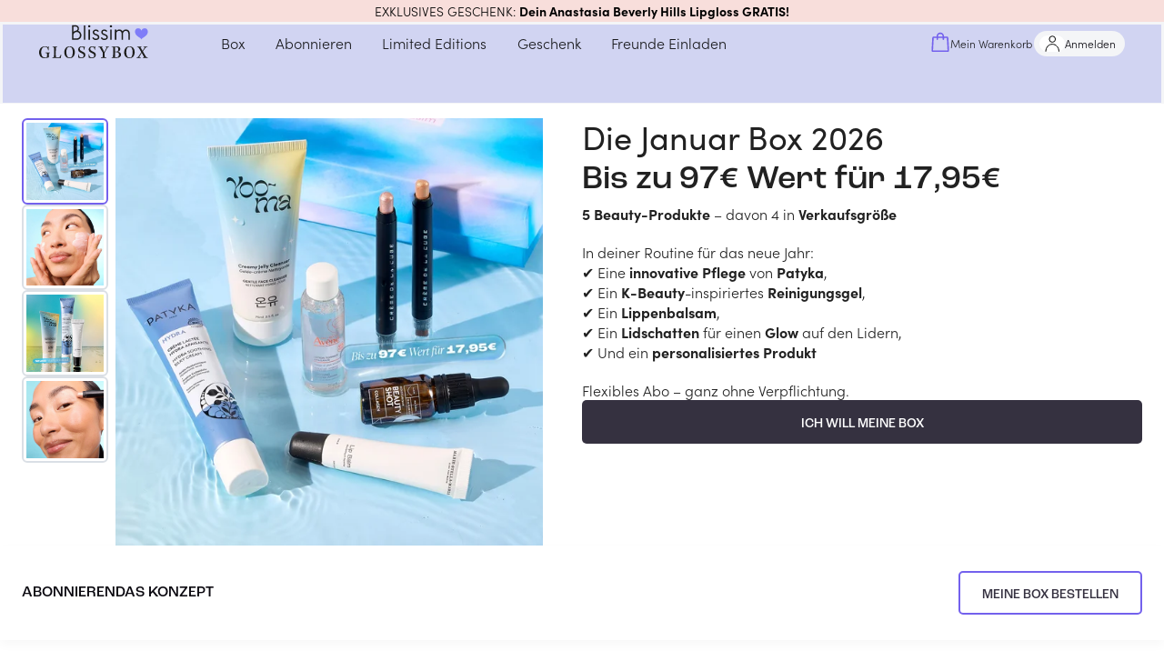

--- FILE ---
content_type: text/html; charset=utf-8
request_url: https://blissim.de/box
body_size: 91329
content:
<!DOCTYPE html><html lang="de"><head><meta charSet="utf-8"/><meta name="viewport" content="width=device-width, initial-scale=1.0, maximum-scale=1.0, user-scalable=no, viewport-fit=cover"/><script defer="" src="https://unpkg.com/smoothscroll-polyfill@0.4.4/dist/smoothscroll.min.js"></script><title>Blissim - Die Beauty-Box N°1 in Europa für nur 17,95 €/Monat</title><meta name="description" content="Lass dich überraschen! Mit der Beauty Box von Blissim bekommst du jeden Monat 5 Beauty-Produkte von hochwertigen Designer Marken und aufstrebenden neuen Brands direkt zu dir nach Hause geschickt. Jetzt entdecken!"/><link rel="canonical" href="https://blissim.de/box"/><meta property="og:title" content="Blissim - Die Beauty-Box N°1 in Europa für nur 17,95 €/Monat"/><meta property="og:description" content="Lass dich überraschen! Mit der Beauty Box von Blissim bekommst du jeden Monat 5 Beauty-Produkte von hochwertigen Designer Marken und aufstrebenden neuen Brands direkt zu dir nach Hause geschickt. Jetzt entdecken!"/><meta property="og:image" content="https://blissim.de/wp-content/uploads/2025/12/box-de-janv26bleue.png"/><meta property="og:url" content="https://blissim.de/box"/><link rel="alternate" hrefLang="x-default" href="https://blissim.fr/box"/><link rel="alternate" hrefLang="de" href="https://blissim.de/box"/><link rel="alternate" hrefLang="es" href="https://blissim.es/box"/><link rel="alternate" hrefLang="it" href="https://blissim.it/box"/><link rel="alternate" hrefLang="sv" href="https://blissim.se/box"/><link rel="alternate" hrefLang="pl" href="https://blissim.pl/box"/><script type="application/ld+json">{
  "@context": "https://schema.org/",
  "@type": "Product",
  "name": "Beauty Box Nr. 1",
  "productID": "1",
  "image": "https://blissim.de/wp-content/uploads/2025/12/box-de-janv26bleue.png",
  "description": "<p class=\"p1\">&#8211; <strong>5</strong> Produkte davon <strong>3 Gesichtspflege</strong></p>\n<p class=\"p1\">&#8211; 1 Starmarke <b>Make-up zur Wahl:</b><!-- notionvc: bdf22139-57bd-4c74-8941-9f344c993997 --></p>\n<p><b>Fenty Beauty </b>oder<b> Anastasia Beverly Hills?</b></p>\n<p>&#8211; Im Wert von <strong>+77€, </strong>für nur<strong> 16,90€</strong></p>\n<p class=\"p1\">&#8211; Ohne Verpflichtung, inkl. Lieferung*</p>\n",
  "url": "https://blissim.de/box",
  "brand": {
    "@type": "Brand",
    "name": "Blissim",
    "url": "https://blissim.de/marken/blissim"
  },
  "aggregateRating": {
    "@type": "AggregateRating",
    "ratingValue": 4.7,
    "reviewCount": 7200
  },
  "offers": {
    "@type": "Offer",
    "price": 17.95,
    "priceCurrency": "EUR",
    "availability": "https://schema.org/InStock"
  }
}</script><link rel="preload" as="image" href="https://blissim.de/wp-content/uploads/2025/12/header-pagebox-janv26-de_03.jpg?width=600&amp;height=600&amp;fit=crop"/><meta name="next-head-count" content="13"/><meta name="robots" content="index, follow"/><meta charSet="utf-8"/><meta name="apple-mobile-web-app-title" content="Blissim"/><meta name="application-name" content="Blissim"/><meta name="theme-color" content="#353140"/><meta name="msapplication-TileColor" content="#353140"/><meta name="msapplication-TileImage" content="/static/images/icn/icn_blissim_144x144.png"/><meta name="p:domain_verify" content="2bfc59341e09118f5f9e207001d41724"/><meta property="og:site_name" content="Blissim"/><meta property="og:type" content="article"/><meta property="fb:app_id" content="229338367082693"/><meta property="fb:admins" content="597672852"/><link rel="manifest" href="/static/manifest.json"/><link rel="icon" type="image/png" href="/static/images/icn/icn_blissim_196x196.png"/><link rel="icon" type="image/png" href="/static/images/icn/icn_blissim_16x16.png" sizes="16x16"/><link rel="icon" type="image/png" href="/static/images/icn/icn_blissim_32x32.png" sizes="32x32"/><link rel="icon" type="image/svg+xml" href="/static/images/svg/blissim-logo.svg"/><link rel="apple-touch-icon" href="/static/images/icn/icn_blissim_196x196.png"/><style>.grecaptcha-badge {visibility: hidden; right: 0 !important}</style><script type="text/javascript">(function(){window.lockABTastyTag=true;})();
          </script><script type="text/javascript" src="https://try.abtasty.com/82ae518c7f1667bd92d3031d99ce4dad.js"></script><link rel="preconnect" href="https://use.typekit.net" crossorigin /><link rel="preload" href="/_next/static/css/18fdf7bed6209409.css" as="style"/><link rel="stylesheet" href="/_next/static/css/18fdf7bed6209409.css" data-n-g=""/><link rel="preload" href="/_next/static/css/f3118c53dc69d4fa.css" as="style"/><link rel="stylesheet" href="/_next/static/css/f3118c53dc69d4fa.css" data-n-p=""/><noscript data-n-css=""></noscript><script defer="" nomodule="" src="/_next/static/chunks/polyfills-c67a75d1b6f99dc8.js"></script><script defer="" src="/_next/static/chunks/4351.cdc5af39c45672fa.js"></script><script defer="" src="/_next/static/chunks/9078.0b20ad6a74adfe72.js"></script><script defer="" src="/_next/static/chunks/3087.480376711b9f0b1f.js"></script><script defer="" src="/_next/static/chunks/280.7efad1e621241866.js"></script><script defer="" src="/_next/static/chunks/6254.8ed5cbf6aa2311e8.js"></script><script defer="" src="/_next/static/chunks/1944.4582ebf26a014fad.js"></script><script defer="" src="/_next/static/chunks/7560.119f98a69474dcbf.js"></script><script defer="" src="/_next/static/chunks/2976.3fb6774fd2e7a379.js"></script><script defer="" src="/_next/static/chunks/8217.9926dc639a26df55.js"></script><script defer="" src="/_next/static/chunks/1066.f7fccbb085774740.js"></script><script defer="" src="/_next/static/chunks/9879.a3aa7c1a93ec31ff.js"></script><script defer="" src="/_next/static/chunks/6599.232f81b378e15b69.js"></script><script src="/_next/static/chunks/webpack-950cbdd40312f7da.js" defer=""></script><script src="/_next/static/chunks/framework-eae1dab60e375b5f.js" defer=""></script><script src="/_next/static/chunks/main-538524ae8cb9ddbd.js" defer=""></script><script src="/_next/static/chunks/pages/_app-f8706f656a49ceea.js" defer=""></script><script src="/_next/static/chunks/5863-cf125e20a29da294.js" defer=""></script><script src="/_next/static/chunks/6105-bf83b2972c37a9db.js" defer=""></script><script src="/_next/static/chunks/5507-c24c07750c7c0802.js" defer=""></script><script src="/_next/static/chunks/4628-9c0eb4a6811ef8ad.js" defer=""></script><script src="/_next/static/chunks/490-706fd0eb45c6245f.js" defer=""></script><script src="/_next/static/chunks/939-35f1d3ed1d03e481.js" defer=""></script><script src="/_next/static/chunks/8523-93dd353bd08c6572.js" defer=""></script><script src="/_next/static/chunks/2250-ce0418d3c224c269.js" defer=""></script><script src="/_next/static/chunks/2740-f38e96a9696a118f.js" defer=""></script><script src="/_next/static/chunks/2379-ad6bf2172969b373.js" defer=""></script><script src="/_next/static/chunks/7155-f4c8f9dd59e56693.js" defer=""></script><script src="/_next/static/chunks/4995-5b65ea9d58531869.js" defer=""></script><script src="/_next/static/chunks/5897-951ab36a14a33dc4.js" defer=""></script><script src="/_next/static/chunks/930-c43e0e9f7d998223.js" defer=""></script><script src="/_next/static/chunks/5469-551b90dac70feb48.js" defer=""></script><script src="/_next/static/chunks/2476-86ed48013b8412fc.js" defer=""></script><script src="/_next/static/chunks/807-6dd5bcbd29dc35ac.js" defer=""></script><script src="/_next/static/chunks/7935-0df855bf920ec324.js" defer=""></script><script src="/_next/static/chunks/8992-823cefb34a3ef4f5.js" defer=""></script><script src="/_next/static/chunks/7117-4dde73de51f9cbf5.js" defer=""></script><script src="/_next/static/chunks/pages/box-da8f0d5da2ce157e.js" defer=""></script><script src="/_next/static/Jb6w-X8xGwE628U6jcV-C/_buildManifest.js" defer=""></script><script src="/_next/static/Jb6w-X8xGwE628U6jcV-C/_ssgManifest.js" defer=""></script><style data-href="https://use.typekit.net/ikn5fbh.css">@import url("https://p.typekit.net/p.css?s=1&k=ikn5fbh&ht=tk&f=24539.24543.24544.24545.24547.24548.24549&a=190290042&app=typekit&e=css");@font-face{font-family:"sofia-pro";src:url("https://use.typekit.net/af/2ff9be/00000000000000007735f999/31/l?primer=fff1a989570eb474b8c22c57cc7199e63bfc7e911b750165d0199218f0b7e7cc&fvd=n7&v=3") format("woff2"),url("https://use.typekit.net/af/2ff9be/00000000000000007735f999/31/d?primer=fff1a989570eb474b8c22c57cc7199e63bfc7e911b750165d0199218f0b7e7cc&fvd=n7&v=3") format("woff"),url("https://use.typekit.net/af/2ff9be/00000000000000007735f999/31/a?primer=fff1a989570eb474b8c22c57cc7199e63bfc7e911b750165d0199218f0b7e7cc&fvd=n7&v=3") format("opentype");font-display:auto;font-style:normal;font-weight:700;font-stretch:normal}@font-face{font-family:"sofia-pro";src:url("https://use.typekit.net/af/da506f/00000000000000007735f990/31/l?primer=fff1a989570eb474b8c22c57cc7199e63bfc7e911b750165d0199218f0b7e7cc&fvd=n3&v=3") format("woff2"),url("https://use.typekit.net/af/da506f/00000000000000007735f990/31/d?primer=fff1a989570eb474b8c22c57cc7199e63bfc7e911b750165d0199218f0b7e7cc&fvd=n3&v=3") format("woff"),url("https://use.typekit.net/af/da506f/00000000000000007735f990/31/a?primer=fff1a989570eb474b8c22c57cc7199e63bfc7e911b750165d0199218f0b7e7cc&fvd=n3&v=3") format("opentype");font-display:auto;font-style:normal;font-weight:300;font-stretch:normal}@font-face{font-family:"sofia-pro";src:url("https://use.typekit.net/af/b11f1c/00000000000000007735f998/31/l?primer=fff1a989570eb474b8c22c57cc7199e63bfc7e911b750165d0199218f0b7e7cc&fvd=i3&v=3") format("woff2"),url("https://use.typekit.net/af/b11f1c/00000000000000007735f998/31/d?primer=fff1a989570eb474b8c22c57cc7199e63bfc7e911b750165d0199218f0b7e7cc&fvd=i3&v=3") format("woff"),url("https://use.typekit.net/af/b11f1c/00000000000000007735f998/31/a?primer=fff1a989570eb474b8c22c57cc7199e63bfc7e911b750165d0199218f0b7e7cc&fvd=i3&v=3") format("opentype");font-display:auto;font-style:italic;font-weight:300;font-stretch:normal}@font-face{font-family:"sofia-pro";src:url("https://use.typekit.net/af/742085/00000000000000007735f992/31/l?primer=fff1a989570eb474b8c22c57cc7199e63bfc7e911b750165d0199218f0b7e7cc&fvd=n5&v=3") format("woff2"),url("https://use.typekit.net/af/742085/00000000000000007735f992/31/d?primer=fff1a989570eb474b8c22c57cc7199e63bfc7e911b750165d0199218f0b7e7cc&fvd=n5&v=3") format("woff"),url("https://use.typekit.net/af/742085/00000000000000007735f992/31/a?primer=fff1a989570eb474b8c22c57cc7199e63bfc7e911b750165d0199218f0b7e7cc&fvd=n5&v=3") format("opentype");font-display:auto;font-style:normal;font-weight:500;font-stretch:normal}@font-face{font-family:"sofia-pro";src:url("https://use.typekit.net/af/1fbf9b/00000000000000007735f98d/31/l?primer=fff1a989570eb474b8c22c57cc7199e63bfc7e911b750165d0199218f0b7e7cc&fvd=n4&v=3") format("woff2"),url("https://use.typekit.net/af/1fbf9b/00000000000000007735f98d/31/d?primer=fff1a989570eb474b8c22c57cc7199e63bfc7e911b750165d0199218f0b7e7cc&fvd=n4&v=3") format("woff"),url("https://use.typekit.net/af/1fbf9b/00000000000000007735f98d/31/a?primer=fff1a989570eb474b8c22c57cc7199e63bfc7e911b750165d0199218f0b7e7cc&fvd=n4&v=3") format("opentype");font-display:auto;font-style:normal;font-weight:400;font-stretch:normal}@font-face{font-family:"sofia-pro";src:url("https://use.typekit.net/af/a80b27/00000000000000007735f98c/31/l?primer=fff1a989570eb474b8c22c57cc7199e63bfc7e911b750165d0199218f0b7e7cc&fvd=i4&v=3") format("woff2"),url("https://use.typekit.net/af/a80b27/00000000000000007735f98c/31/d?primer=fff1a989570eb474b8c22c57cc7199e63bfc7e911b750165d0199218f0b7e7cc&fvd=i4&v=3") format("woff"),url("https://use.typekit.net/af/a80b27/00000000000000007735f98c/31/a?primer=fff1a989570eb474b8c22c57cc7199e63bfc7e911b750165d0199218f0b7e7cc&fvd=i4&v=3") format("opentype");font-display:auto;font-style:italic;font-weight:400;font-stretch:normal}@font-face{font-family:"sofia-pro";src:url("https://use.typekit.net/af/e7e7b3/00000000000000007735f99a/31/l?primer=fff1a989570eb474b8c22c57cc7199e63bfc7e911b750165d0199218f0b7e7cc&fvd=n6&v=3") format("woff2"),url("https://use.typekit.net/af/e7e7b3/00000000000000007735f99a/31/d?primer=fff1a989570eb474b8c22c57cc7199e63bfc7e911b750165d0199218f0b7e7cc&fvd=n6&v=3") format("woff"),url("https://use.typekit.net/af/e7e7b3/00000000000000007735f99a/31/a?primer=fff1a989570eb474b8c22c57cc7199e63bfc7e911b750165d0199218f0b7e7cc&fvd=n6&v=3") format("opentype");font-display:auto;font-style:normal;font-weight:600;font-stretch:normal}.tk-sofia-pro{font-family:"sofia-pro",sans-serif}</style></head><body><div id="__next"><div><div><style data-emotion="css-global 1j6ofty">html{-webkit-font-smoothing:antialiased;-moz-osx-font-smoothing:grayscale;box-sizing:border-box;-webkit-text-size-adjust:100%;}*,*::before,*::after{box-sizing:inherit;}strong,b{font-weight:700;}body{margin:0;color:rgba(0,0,0,0.87);font-family:sofia-pro,sans-serif,Arial,sans-serif;letter-spacing:normal;font-size:1rem;font-weight:300;line-height:normal;background-color:#fff;}@media print{body{background-color:#fff;}}body::backdrop{background-color:#fff;}@font-face{font-family:sofia-pro;font-display:swap;font-style:normal;font-weight:400;font-family:sofia-pro;font-display:swap;font-style:normal;font-weight:600;font-family:sofia-pro;font-display:swap;font-style:normal;font-weight:700;font-family:Roc Grotesk Medium;src:url("/public/static/fonts/roc-grotesk-medium.otf") format("opentype");font-display:swap;font-style:normal;font-weight:500;font-family:Roc Grotesk Wide Medium;src:url("/public/static/fonts/roc-grotesk-wide-medium.otf") format("opentype");font-display:swap;font-style:normal;font-weight:500;}html{height:100%;}body{margin:0;padding:0;background-color:#fff;scroll-behavior:smooth;height:100vh;}body #__next{height:100%;}a{color:#000;}img{height:auto;max-width:100%;}p{margin:0;padding:0;font-family:sofia-pro,sans-serif,Arial,sans-serif;letter-spacing:normal;font-size:1rem;font-weight:300;}input[type="search"]::-webkit-search-decoration,input[type="search"]::-webkit-search-cancel-button,input[type="search"]::-webkit-search-results-button,input[type="search"]::-webkit-search-results-decoration{-webkit-appearance:none;-moz-appearance:none;-ms-appearance:none;appearance:none;}button,input{outline:none;}ul{list-style:none;margin:0;padding:0;font-size:1rem;}h1,h2,h3,h4,h5,h6{margin:0;padding:0;}h1 em,h2 em,h3 em,h4 em,h5 em,h6 em{font-style:normal;font-family:Roc Grotesk Medium,sans-serif,Arial,sans-serif;}h1{font-family:Roc Grotesk Medium,sans-serif,Arial,sans-serif;font-weight:500;font-style:normal;font-size:1.813rem;line-height:2.5rem;}@media (min-width: 960px){h1{font-size:2.25rem;line-height:2.625rem;}}h2{font-family:Roc Grotesk Medium,sans-serif,Arial,sans-serif;font-weight:500;font-style:normal;font-size:1.438rem;line-height:1.875rem;text-transform:uppercase;}@media (min-width: 960px){h2{font-size:1.813rem;line-height:2.5rem;}}h3{font-family:Roc Grotesk Medium,sans-serif,Arial,sans-serif;font-weight:500;font-style:normal;font-size:1.25rem;line-height:1.563rem;}h4{font-family:Roc Grotesk Medium,sans-serif,Arial,sans-serif;font-weight:500;font-style:normal;font-size:1.125rem;line-height:1.438rem;}h5{font-family:sofia-pro,sans-serif,Arial,sans-serif;font-weight:400;font-style:normal;font-size:1rem;line-height:1.313rem;}@media (min-width: 960px){h5{font-size:1.375rem;}}h6{font-family:sofia-pro,sans-serif,Arial,sans-serif;font-weight:400;font-style:normal;font-size:1rem;line-height:1.313rem;margin:0;}@media (min-width: 960px){h6{font-size:1.25rem;}}small{font-size:0,875rem;}.clearfix{overflow:auto;zoom:1;}.btn{display:inline-block;font-family:sofia-pro,sans-serif,Arial,sans-serif;text-transform:uppercase;letter-spacing:1.5px;font-size:.8rem;font-weight:bold;color:#fff;background:#000;padding:0,875rem 22px;border-radius:5px;-webkit-text-decoration:none;text-decoration:none;}.category_LTE,overline.highlight{background-color:#FCFFB4;font-family:Roc Grotesk Wide Medium,sans-serif,Arial,sans-serif;font-style:normal;font-weight:normal;font-size:1rem;line-height:1rem;text-transform:uppercase;color:#000000;display:inline-block;}.price_LTE{font-family:sofia-pro,sans-serif,Arial,sans-serif;font-style:normal;font-weight:bold;margin-top:15px;}.small_font_size{fontsize:12px;}.regularBorder{border-width:2px;border-style:solid;border-color:#f4f5f7;border-radius:8px;padding:1rem;}</style><style data-emotion="css-global 1j6ofty">html{-webkit-font-smoothing:antialiased;-moz-osx-font-smoothing:grayscale;box-sizing:border-box;-webkit-text-size-adjust:100%;}*,*::before,*::after{box-sizing:inherit;}strong,b{font-weight:700;}body{margin:0;color:rgba(0,0,0,0.87);font-family:sofia-pro,sans-serif,Arial,sans-serif;letter-spacing:normal;font-size:1rem;font-weight:300;line-height:normal;background-color:#fff;}@media print{body{background-color:#fff;}}body::backdrop{background-color:#fff;}@font-face{font-family:sofia-pro;font-display:swap;font-style:normal;font-weight:400;font-family:sofia-pro;font-display:swap;font-style:normal;font-weight:600;font-family:sofia-pro;font-display:swap;font-style:normal;font-weight:700;font-family:Roc Grotesk Medium;src:url("/public/static/fonts/roc-grotesk-medium.otf") format("opentype");font-display:swap;font-style:normal;font-weight:500;font-family:Roc Grotesk Wide Medium;src:url("/public/static/fonts/roc-grotesk-wide-medium.otf") format("opentype");font-display:swap;font-style:normal;font-weight:500;}html{height:100%;}body{margin:0;padding:0;background-color:#fff;scroll-behavior:smooth;height:100vh;}body #__next{height:100%;}a{color:#000;}img{height:auto;max-width:100%;}p{margin:0;padding:0;font-family:sofia-pro,sans-serif,Arial,sans-serif;letter-spacing:normal;font-size:1rem;font-weight:300;}input[type="search"]::-webkit-search-decoration,input[type="search"]::-webkit-search-cancel-button,input[type="search"]::-webkit-search-results-button,input[type="search"]::-webkit-search-results-decoration{-webkit-appearance:none;-moz-appearance:none;-ms-appearance:none;appearance:none;}button,input{outline:none;}ul{list-style:none;margin:0;padding:0;font-size:1rem;}h1,h2,h3,h4,h5,h6{margin:0;padding:0;}h1 em,h2 em,h3 em,h4 em,h5 em,h6 em{font-style:normal;font-family:Roc Grotesk Medium,sans-serif,Arial,sans-serif;}h1{font-family:Roc Grotesk Medium,sans-serif,Arial,sans-serif;font-weight:500;font-style:normal;font-size:1.813rem;line-height:2.5rem;}@media (min-width: 960px){h1{font-size:2.25rem;line-height:2.625rem;}}h2{font-family:Roc Grotesk Medium,sans-serif,Arial,sans-serif;font-weight:500;font-style:normal;font-size:1.438rem;line-height:1.875rem;text-transform:uppercase;}@media (min-width: 960px){h2{font-size:1.813rem;line-height:2.5rem;}}h3{font-family:Roc Grotesk Medium,sans-serif,Arial,sans-serif;font-weight:500;font-style:normal;font-size:1.25rem;line-height:1.563rem;}h4{font-family:Roc Grotesk Medium,sans-serif,Arial,sans-serif;font-weight:500;font-style:normal;font-size:1.125rem;line-height:1.438rem;}h5{font-family:sofia-pro,sans-serif,Arial,sans-serif;font-weight:400;font-style:normal;font-size:1rem;line-height:1.313rem;}@media (min-width: 960px){h5{font-size:1.375rem;}}h6{font-family:sofia-pro,sans-serif,Arial,sans-serif;font-weight:400;font-style:normal;font-size:1rem;line-height:1.313rem;margin:0;}@media (min-width: 960px){h6{font-size:1.25rem;}}small{font-size:0,875rem;}.clearfix{overflow:auto;zoom:1;}.btn{display:inline-block;font-family:sofia-pro,sans-serif,Arial,sans-serif;text-transform:uppercase;letter-spacing:1.5px;font-size:.8rem;font-weight:bold;color:#fff;background:#000;padding:0,875rem 22px;border-radius:5px;-webkit-text-decoration:none;text-decoration:none;}.category_LTE,overline.highlight{background-color:#FCFFB4;font-family:Roc Grotesk Wide Medium,sans-serif,Arial,sans-serif;font-style:normal;font-weight:normal;font-size:1rem;line-height:1rem;text-transform:uppercase;color:#000000;display:inline-block;}.price_LTE{font-family:sofia-pro,sans-serif,Arial,sans-serif;font-style:normal;font-weight:bold;margin-top:15px;}.small_font_size{fontsize:12px;}.regularBorder{border-width:2px;border-style:solid;border-color:#f4f5f7;border-radius:8px;padding:1rem;}</style><style data-emotion="css 1me2gch">@media (min-width:0px){.css-1me2gch{display:none;}}@media (min-width:960px){.css-1me2gch{display:block;}}</style><div class="MuiBox-root css-1me2gch"><style data-emotion="css 165a7y1">.css-165a7y1{position:relative;z-index:1100;}</style><div class="MuiBox-root css-165a7y1" id="header-promo-container"><style data-emotion="css ojupo4">.css-ojupo4{position:relative;-webkit-transition:margin 150ms cubic-bezier(0.4,0,0.2,1) 0ms;transition:margin 150ms cubic-bezier(0.4,0,0.2,1) 0ms;overflow-anchor:none;}.css-ojupo4::before{position:absolute;left:0;top:-1px;right:0;height:1px;content:"";opacity:1;background-color:#F1F1F1;-webkit-transition:opacity 150ms cubic-bezier(0.4,0,0.2,1) 0ms,background-color 150ms cubic-bezier(0.4,0,0.2,1) 0ms;transition:opacity 150ms cubic-bezier(0.4,0,0.2,1) 0ms,background-color 150ms cubic-bezier(0.4,0,0.2,1) 0ms;}.css-ojupo4:first-of-type::before{display:none;}.css-ojupo4.Mui-expanded::before{opacity:0;}.css-ojupo4.Mui-expanded:first-of-type{margin-top:0;}.css-ojupo4.Mui-expanded:last-of-type{margin-bottom:0;}.css-ojupo4.Mui-expanded+.css-ojupo4.Mui-expanded::before{display:none;}.css-ojupo4.Mui-disabled{background-color:rgba(0,0,0,0.12);}.css-ojupo4.Mui-expanded{margin:16px 0;}</style><style data-emotion="css 1qwtads">.css-1qwtads{background-color:#fff;color:rgba(0,0,0,0.87);-webkit-transition:box-shadow 300ms cubic-bezier(0.4,0,0.2,1) 0ms;transition:box-shadow 300ms cubic-bezier(0.4,0,0.2,1) 0ms;box-shadow:none;position:relative;-webkit-transition:margin 150ms cubic-bezier(0.4,0,0.2,1) 0ms;transition:margin 150ms cubic-bezier(0.4,0,0.2,1) 0ms;overflow-anchor:none;}.css-1qwtads::before{position:absolute;left:0;top:-1px;right:0;height:1px;content:"";opacity:1;background-color:#F1F1F1;-webkit-transition:opacity 150ms cubic-bezier(0.4,0,0.2,1) 0ms,background-color 150ms cubic-bezier(0.4,0,0.2,1) 0ms;transition:opacity 150ms cubic-bezier(0.4,0,0.2,1) 0ms,background-color 150ms cubic-bezier(0.4,0,0.2,1) 0ms;}.css-1qwtads:first-of-type::before{display:none;}.css-1qwtads.Mui-expanded::before{opacity:0;}.css-1qwtads.Mui-expanded:first-of-type{margin-top:0;}.css-1qwtads.Mui-expanded:last-of-type{margin-bottom:0;}.css-1qwtads.Mui-expanded+.css-1qwtads.Mui-expanded::before{display:none;}.css-1qwtads.Mui-disabled{background-color:rgba(0,0,0,0.12);}.css-1qwtads.Mui-expanded{margin:16px 0;}</style><div class="MuiPaper-root MuiPaper-elevation MuiPaper-elevation1 MuiAccordion-root MuiAccordion-gutters header-promo__accordion shadow-none py-0 px-[15px] z-1 pointer-events-auto css-1qwtads" style="background-color:#f8dedb;color:#000000"><style data-emotion="css zr7q6q">.css-zr7q6q{display:-webkit-box;display:-webkit-flex;display:-ms-flexbox;display:flex;min-height:48px;padding:0px 16px;-webkit-transition:min-height 150ms cubic-bezier(0.4,0,0.2,1) 0ms,background-color 150ms cubic-bezier(0.4,0,0.2,1) 0ms;transition:min-height 150ms cubic-bezier(0.4,0,0.2,1) 0ms,background-color 150ms cubic-bezier(0.4,0,0.2,1) 0ms;}.css-zr7q6q.Mui-focusVisible{background-color:rgba(0,0,0,0.12);}.css-zr7q6q.Mui-disabled{opacity:0.38;}.css-zr7q6q:hover:not(.Mui-disabled){cursor:pointer;}.css-zr7q6q.Mui-expanded{min-height:64px;}.css-zr7q6q .MuiAccordionSummary-content{-webkit-user-select:text;-moz-user-select:text;-ms-user-select:text;user-select:text;margin:0px!important;font-size:15px;display:-webkit-box;display:-webkit-flex;display:-ms-flexbox;display:flex;-webkit-align-items:center;-webkit-box-align:center;-ms-flex-align:center;align-items:center;position:relative;}.css-zr7q6q .MuiAccordionSummary-expandIconWrapper{padding:8px;color:initial;}</style><style data-emotion="css 1d9g0k3">.css-1d9g0k3{display:-webkit-inline-box;display:-webkit-inline-flex;display:-ms-inline-flexbox;display:inline-flex;-webkit-align-items:center;-webkit-box-align:center;-ms-flex-align:center;align-items:center;-webkit-box-pack:center;-ms-flex-pack:center;-webkit-justify-content:center;justify-content:center;position:relative;box-sizing:border-box;-webkit-tap-highlight-color:transparent;background-color:transparent;outline:0;border:0;margin:0;border-radius:0;padding:0;cursor:pointer;-webkit-user-select:none;-moz-user-select:none;-ms-user-select:none;user-select:none;vertical-align:middle;-moz-appearance:none;-webkit-appearance:none;-webkit-text-decoration:none;text-decoration:none;color:inherit;display:-webkit-box;display:-webkit-flex;display:-ms-flexbox;display:flex;min-height:48px;padding:0px 16px;-webkit-transition:min-height 150ms cubic-bezier(0.4,0,0.2,1) 0ms,background-color 150ms cubic-bezier(0.4,0,0.2,1) 0ms;transition:min-height 150ms cubic-bezier(0.4,0,0.2,1) 0ms,background-color 150ms cubic-bezier(0.4,0,0.2,1) 0ms;}.css-1d9g0k3::-moz-focus-inner{border-style:none;}.css-1d9g0k3.Mui-disabled{pointer-events:none;cursor:default;}@media print{.css-1d9g0k3{-webkit-print-color-adjust:exact;color-adjust:exact;}}.css-1d9g0k3.Mui-focusVisible{background-color:rgba(0,0,0,0.12);}.css-1d9g0k3.Mui-disabled{opacity:0.38;}.css-1d9g0k3:hover:not(.Mui-disabled){cursor:pointer;}.css-1d9g0k3.Mui-expanded{min-height:64px;}.css-1d9g0k3 .MuiAccordionSummary-content{-webkit-user-select:text;-moz-user-select:text;-ms-user-select:text;user-select:text;margin:0px!important;font-size:15px;display:-webkit-box;display:-webkit-flex;display:-ms-flexbox;display:flex;-webkit-align-items:center;-webkit-box-align:center;-ms-flex-align:center;align-items:center;position:relative;}.css-1d9g0k3 .MuiAccordionSummary-expandIconWrapper{padding:8px;color:initial;}</style><div class="MuiButtonBase-root MuiAccordionSummary-root MuiAccordionSummary-gutters header-promo__accordion-summary !p-0 !min-h-6 w-full css-1d9g0k3" tabindex="0" role="button" aria-expanded="false" aria-controls="panel0a-content" id="panel0a-header"><style data-emotion="css 104tse8">.css-104tse8{display:-webkit-box;display:-webkit-flex;display:-ms-flexbox;display:flex;-webkit-box-flex:1;-webkit-flex-grow:1;-ms-flex-positive:1;flex-grow:1;margin:12px 0;-webkit-transition:margin 150ms cubic-bezier(0.4,0,0.2,1) 0ms;transition:margin 150ms cubic-bezier(0.4,0,0.2,1) 0ms;}.css-104tse8.Mui-expanded{margin:20px 0;}</style><div class="MuiAccordionSummary-content MuiAccordionSummary-contentGutters css-104tse8"><div class="mx-auto my-0 w-full text-center header-promo__title-container"><span class="header-promo__title font-main text-sm">EXKLUSIVES GESCHENK: <strong>Dein Anastasia Beverly Hills Lipgloss GRATIS!</strong></span></div></div></div><style data-emotion="css e1il6z">.css-e1il6z{height:0;overflow:hidden;-webkit-transition:height 300ms cubic-bezier(0.4,0,0.2,1) 0ms;transition:height 300ms cubic-bezier(0.4,0,0.2,1) 0ms;visibility:hidden;}</style><div class="MuiCollapse-root MuiCollapse-vertical MuiCollapse-hidden css-e1il6z" style="min-height:0px"><style data-emotion="css hboir5">.css-hboir5{display:-webkit-box;display:-webkit-flex;display:-ms-flexbox;display:flex;width:100%;}</style><div class="MuiCollapse-wrapper MuiCollapse-vertical css-hboir5"><style data-emotion="css 8atqhb">.css-8atqhb{width:100%;}</style><div class="MuiCollapse-wrapperInner MuiCollapse-vertical css-8atqhb"><div aria-labelledby="panel0a-header" id="panel0a-content" role="region" class="MuiAccordion-region"></div></div></div></div></div></div><style data-emotion="css fcltbu">.css-fcltbu{display:-webkit-box;display:-webkit-flex;display:-ms-flexbox;display:flex;-webkit-flex-direction:column;-ms-flex-direction:column;flex-direction:column;width:100%;box-sizing:border-box;-webkit-flex-shrink:0;-ms-flex-negative:0;flex-shrink:0;position:static;background-color:#d1d4f2;color:#000000de;}</style><style data-emotion="css 2bsbs4">.css-2bsbs4{background-color:#fff;color:rgba(0,0,0,0.87);-webkit-transition:box-shadow 300ms cubic-bezier(0.4,0,0.2,1) 0ms;transition:box-shadow 300ms cubic-bezier(0.4,0,0.2,1) 0ms;box-shadow:none;display:-webkit-box;display:-webkit-flex;display:-ms-flexbox;display:flex;-webkit-flex-direction:column;-ms-flex-direction:column;flex-direction:column;width:100%;box-sizing:border-box;-webkit-flex-shrink:0;-ms-flex-negative:0;flex-shrink:0;position:static;background-color:#d1d4f2;color:#000000de;}</style><header class="MuiPaper-root MuiPaper-elevation MuiPaper-elevation4 MuiAppBar-root MuiAppBar-colorPrimary MuiAppBar-positionStatic bg-[#fff] border-b border-solid border-common-neutral-lowest py-0 px-4 min-h-[90px] max-md:min-h-[52px] css-2bsbs4"><style data-emotion="css 2jualf">.css-2jualf{width:100%;margin-left:auto;box-sizing:border-box;margin-right:auto;display:block;padding-left:16px;padding-right:16px;}@media (min-width:600px){.css-2jualf{padding-left:24px;padding-right:24px;}}@media (min-width:1280px){.css-2jualf{max-width:1280px;}}</style><div class="MuiContainer-root MuiContainer-maxWidthLg css-2jualf"><div class="flex justify-between items-center max-md:py-2 max-md:px-0"><div class="flex items-center max-md:m-auto"><a class="w-[120px] flex md:mr-6 lg:mr-16" href="/"><span class="w-32 block"><svg xmlns="http://www.w3.org/2000/svg" viewBox="0 0 110 34"><path d="M73.1 33.72v-.47c.33-.03.64-.06.96-.1.34-.04.53-.19.53-.57 0-1.59.04-3.18.05-4.77 0-1.37 0-2.74-.01-4.11 0-.76-.04-.79-.78-.89-.21-.03-.43-.04-.68-.06v-.48h1.57c1.28-.01 2.56-.04 3.84-.03.46 0 .92.06 1.37.15.91.18 1.53.71 1.75 1.63.23.99.11 1.95-.72 2.63-.4.33-.94.49-1.42.72-.12.06-.26.08-.46.14.47.1.88.17 1.27.27 1.05.26 1.89.78 2.1 1.93.23 1.27-.07 2.36-1.15 3.16-.81.6-1.75.8-2.72.82-1.52.04-3.05.02-4.57.02h-.91Zm3.33-3.26h.04v2.19c0 .33.15.48.45.5.25.02.51.02.77.02 1.85-.02 2.67-.81 2.78-2.65.08-1.34-.48-2.23-1.67-2.48-.66-.14-1.35-.12-2.02-.16-.26-.02-.34.13-.33.38.02.73 0 1.46 0 2.19Zm.05-3.08c.62-.05 1.25-.04 1.86-.15.72-.13 1.25-.59 1.37-1.33.09-.59.1-1.22.02-1.82-.09-.63-.52-1.07-1.17-1.16-.55-.08-1.11-.06-1.67-.07-.26 0-.4.14-.41.41v4.12Zm19.96.58c-.12.74-.18 1.5-.37 2.23-.59 2.3-2.15 3.58-4.51 3.79-2.62.23-4.68-1.06-5.45-3.42-.37-1.13-.48-2.29-.28-3.45.14-.8.34-1.62.69-2.34 1.07-2.17 3.16-3.01 5.41-2.71 2.45.32 4.11 2.17 4.37 4.74.04.38.06.77.09 1.15.01 0 .03 0 .04.01Zm-8.6-.05c.01 1.3.18 2.64.81 3.88.59 1.15 1.54 1.73 2.85 1.61 1.2-.11 1.96-.83 2.28-1.93.26-.9.43-1.85.5-2.78.11-1.49-.04-2.97-.63-4.37-.26-.62-.66-1.13-1.26-1.45-1.45-.78-3.21-.14-3.9 1.44-.49 1.12-.63 2.31-.64 3.6Zm-56.99 6.07c-2.33.06-4.3-.98-5.08-3.34-.65-1.97-.58-3.95.34-5.83.97-1.98 2.9-2.97 5.25-2.78 2.03.17 3.63 1.45 4.27 3.5.58 1.83.5 3.68-.21 5.46-.77 1.92-2.28 2.86-4.31 3h-.27Zm-3.4-5.97c.02 1.23.18 2.59.84 3.83.59 1.12 1.53 1.66 2.8 1.56 1.17-.09 1.93-.78 2.27-1.85.27-.84.43-1.74.52-2.62.14-1.57.02-3.13-.62-4.6-.48-1.12-1.31-1.78-2.58-1.78-1.26 0-2.09.67-2.59 1.77-.5 1.12-.63 2.31-.63 3.67ZM9 22.94c.13-.3.25-.57.38-.86.15.05.28.09.38.12l-.27 3.89h-.43c-.05-.31-.08-.61-.14-.9-.26-1.26-.87-2.24-2.21-2.53-1.4-.3-2.62.04-3.51 1.24-.61.83-.89 1.78-1.02 2.78-.18 1.45-.12 2.89.42 4.27.74 1.88 2.33 2.77 4.21 2.37.82-.17 1.15-.54 1.17-1.37.02-.79.02-1.59.01-2.38 0-.5-.17-.66-.66-.72-.41-.05-.81-.08-1.24-.12v-.5h4.8v.47c-.19.04-.4.09-.6.14-.31.06-.47.24-.47.56v3.72c-1.9.65-3.87 1.17-5.98.69-1.72-.39-2.88-1.42-3.43-3.08-.55-1.65-.57-3.33-.03-4.99.77-2.37 2.87-3.76 5.58-3.73 1.09.01 2.11.22 3.03.93Zm89.73-.67h4.6c.03.15.05.31.08.49-.3.04-.57.07-.83.11-.23.03-.31.15-.19.37.62 1.11 1.24 2.21 1.88 3.36.1-.13.17-.21.23-.3.6-.95 1.2-1.9 1.78-2.87.25-.41.17-.52-.31-.58-.24-.03-.48-.06-.76-.1.04-.18.07-.34.1-.49h3.9c.02.16.04.31.06.45-.06.03-.08.05-.1.05-1.12-.04-1.87.53-2.47 1.42-.62.93-1.27 1.83-1.92 2.74-.12.17-.13.3-.02.48.93 1.58 1.87 3.15 2.78 4.74.38.67.89 1.08 1.69 1.05.12 0 .25.03.39.06v.46h-4.83v-.46c.24-.05.49-.09.74-.14.24-.05.32-.19.19-.42-.75-1.35-1.51-2.71-2.27-4.08-.05.04-.1.06-.12.1-.69 1.17-1.39 2.33-2.08 3.5-.08.13-.12.28-.18.42-.1.25.02.4.26.46.24.05.48.08.72.09.38 0 .5.18.42.55h-4.2c-.02-.15-.04-.29-.06-.46.12-.03.22-.07.33-.07.71-.04 1.24-.38 1.63-.95.92-1.35 1.85-2.71 2.76-4.07.07-.1.07-.3.02-.4-.79-1.39-1.6-2.77-2.39-4.16-.32-.56-.8-.8-1.42-.82-.44-.02-.44-.03-.41-.52Zm-53.39.42c.11-.27.2-.5.31-.76.15.04.28.07.41.11-.09 1.17-.19 2.31-.28 3.49-.11.02-.26.04-.44.06-.04-.3-.06-.59-.11-.87-.22-1.48-1.3-2.32-2.69-2.1-.68.11-1.14.5-1.38 1.14-.4 1.1-.02 2.13 1.03 2.72.99.56 1.99 1.11 3 1.63 1.98 1.02 1.63 3.8.41 4.84-.93.8-2.05 1.04-3.22 1.04-.98 0-1.93-.22-2.84-.6-.11-.04-.24-.21-.24-.31.03-1.01.08-2.02.13-3.06.14-.03.28-.07.42-.1.07.51.1.99.21 1.46.4 1.69 2.22 2.53 3.78 1.75.69-.35 1.02-.94 1.07-1.7.05-.78-.18-1.43-.88-1.83-.97-.55-1.97-1.04-2.94-1.59-1.44-.82-1.99-2.33-1.46-3.89.42-1.23 1.56-2.03 2.98-2.1.95-.05 1.87.08 2.71.67Zm5.09 7.26c.07.49.09.96.2 1.42.38 1.65 2.1 2.5 3.66 1.83.8-.34 1.15-.97 1.2-1.81.05-.78-.23-1.42-.92-1.81-.77-.44-1.56-.83-2.34-1.25-.18-.1-.36-.19-.54-.3-1.36-.79-1.93-2.11-1.56-3.62.34-1.39 1.5-2.31 3.03-2.39 1.13-.06 1.81.1 2.74.66.1-.24.21-.48.32-.74.15.04.28.08.4.11-.1 1.18-.19 2.33-.28 3.51-.13.01-.28.03-.41.04-.1-.49-.14-.98-.29-1.43-.37-1.15-1.36-1.73-2.55-1.52-.49.08-.89.32-1.16.74-.63.95-.39 2.3.55 2.93.54.36 1.14.63 1.71.95.49.27.99.53 1.48.82 1.44.87 1.89 2.32 1.22 3.87-.5 1.14-1.46 1.67-2.61 1.92-1.45.31-2.85.06-4.21-.48-.1-.04-.2-.25-.2-.37.02-.87.1-1.74.11-2.61 0-.34.11-.47.45-.45Zm17.39 3.78h-5.5c-.01-.16-.02-.3-.03-.49.42-.05.83-.1 1.23-.15.46-.06.61-.21.63-.67.04-1.13.08-2.25.07-3.38 0-.33-.11-.69-.27-.98-.87-1.54-1.76-3.06-2.65-4.59-.27-.46-.67-.69-1.2-.7-.13 0-.25-.02-.39-.04-.02-.16-.03-.29-.05-.46h4.51c.02.13.05.29.08.46-.35.05-.67.1-1.1.16.78 1.69 1.7 3.24 2.61 4.94.78-1.57 1.52-3.05 2.25-4.52.14-.29.04-.43-.28-.45-.28-.02-.56-.07-.86-.11v-.47h3.66c0 .14.02.29.03.43-.04.03-.05.05-.06.04-1.02-.04-1.57.59-2.02 1.39-.71 1.26-1.43 2.52-2.16 3.77-.27.47-.3.98-.29 1.49 0 1.05.04 2.1.05 3.15 0 .38.16.57.55.57.27 0 .53.07.8.07.36.01.48.18.39.54ZM13.59 22.76v-.5h4.77c.02.15.03.31.05.49-.36.04-.69.08-1.02.1-.33.02-.48.18-.49.51-.02 1.31-.07 2.61-.08 3.92 0 1.7.01 3.41.02 5.11 0 .63.03.7.67.71.83.01 1.66-.03 2.49-.08.54-.04.94-.35 1.15-.84.27-.62.5-1.25.76-1.91.11 0 .26.02.42.04-.14 1.18-.27 2.32-.41 3.44h-8.54v-.51c.35-.04.71-.1 1.08-.13.31-.03.47-.18.48-.49.03-.61.07-1.23.07-1.84v-6.69c0-.18-.02-.36-.02-.54q-.03-.66-.69-.73c-.23-.02-.46-.04-.72-.06ZM45.13.82h1.45v14.66h-1.45zm4.3.99c0-.64.5-1.16 1.14-1.16s1.14.52 1.14 1.16c0 .37-.17.68-.41.89h-1.45c-.25-.21-.41-.52-.41-.89m.4 3.35h1.45v10.32h-1.45V5.16Zm3.74 8.36 1.16-.76c.54 1.01 1.28 1.59 2.48 1.59s2.07-.6 2.07-1.53-.64-1.42-1.92-1.88l-.87-.33c-1.78-.66-2.4-1.73-2.4-2.95C54.1 6.13 55.38 5 57.22 5c1.32 0 2.4.62 2.99 1.76l-1.16.66c-.33-.68-.91-1.12-1.84-1.12s-1.69.52-1.69 1.34c0 .76.41 1.3 1.67 1.76l.91.33c1.73.64 2.62 1.55 2.62 3.06 0 1.59-1.34 2.87-3.55 2.87-1.63 0-2.87-.83-3.59-2.13m8.57-.01 1.16-.76c.54 1.01 1.28 1.59 2.48 1.59s2.07-.6 2.07-1.53-.64-1.42-1.92-1.88l-.87-.33c-1.78-.66-2.4-1.73-2.4-2.95 0-1.53 1.28-2.66 3.12-2.66 1.32 0 2.4.62 2.99 1.76l-1.16.66c-.33-.68-.91-1.12-1.84-1.12s-1.69.52-1.69 1.34c0 .76.41 1.3 1.67 1.76l.91.33c1.73.64 2.62 1.55 2.62 3.06 0 1.59-1.34 2.87-3.55 2.87-1.63 0-2.87-.83-3.59-2.13m9.12-11.72c0-.64.5-1.16 1.14-1.16s1.14.52 1.14 1.16c0 .37-.17.68-.41.89h-1.45c-.25-.21-.41-.52-.41-.89m.41 3.35h1.45v10.32h-1.45V5.16Zm11.5 4.13c0-1.67-.91-2.93-2.6-2.93-1.32 0-2.29.81-2.75 2.17v6.96h-1.45V5.16h1.45v1.36c.74-1.05 1.86-1.53 3.06-1.53 1.61 0 2.66.78 3.22 1.88.74-1.22 2.06-1.88 3.49-1.88 2.4 0 3.82 1.65 3.82 4.19v6.3h-1.45V9.29c0-1.67-.91-2.93-2.58-2.93-1.28 0-2.31.72-2.79 2.31.02.17.02.35.02.52v6.3h-1.45V9.3Zm-50.04 6.22V.65h3.72c1.87 0 3.34 1.46 3.34 3.47 0 .8-.25 1.6-.8 2.15 1.87.66 3.22 2.4 3.22 4.55 0 2.54-2.15 4.68-4.68 4.68h-4.8Zm1.44-8.16c.69-.69 1.76-1.05 2.56-1.19 1.01-.16 1.74-1.1 1.74-2.03 0-1.19-.94-2.13-2.01-2.13h-2.29v5.35Zm0 6.69h3.36c1.94 0 3.2-1.33 3.2-3.36 0-1.74-1.46-3.2-3.2-3.2-1.87 0-3.36 1.46-3.36 3.2v3.36Z" style="fill:#1d1d1b"></path><path d="M109.49 6.38s-.35-2.65-3.11-2.61c-2.67.04-3.2 2.45-3.23 2.6-.03-.16-.56-2.56-3.23-2.6-2.76-.04-3.11 2.61-3.11 2.61s-.73 2.24 1.52 4.64c0 0 .86.86 2.63 1.95 0 0 1.59.95 2.19 2.02.6-1.07 2.19-2.02 2.19-2.02 1.76-1.09 2.63-1.95 2.63-1.95 2.25-2.4 1.52-4.64 1.52-4.64Z" style="fill:#7f7df8"></path></svg></span></a><div class="hidden md:flex items-center"><style data-emotion="css 19w61r6">.css-19w61r6{font-family:sofia-pro,sans-serif,Arial,sans-serif;letter-spacing:normal;font-size:1rem;font-weight:300;line-height:normal;display:-webkit-box;display:-webkit-flex;display:-ms-flexbox;display:flex;-webkit-box-pack:start;-ms-flex-pack:start;-webkit-justify-content:flex-start;justify-content:flex-start;-webkit-align-items:center;-webkit-box-align:center;-ms-flex-align:center;align-items:center;position:relative;-webkit-text-decoration:none;text-decoration:none;min-height:48px;padding-top:6px;padding-bottom:6px;box-sizing:border-box;white-space:nowrap;padding-left:16px;padding-right:16px;}.css-19w61r6:hover{-webkit-text-decoration:none;text-decoration:none;background-color:rgba(0,0,0,0.04);}@media (hover: none){.css-19w61r6:hover{background-color:transparent;}}.css-19w61r6.Mui-selected{background-color:rgba(209, 212, 242, 0.08);}.css-19w61r6.Mui-selected.Mui-focusVisible{background-color:rgba(209, 212, 242, 0.2);}.css-19w61r6.Mui-selected:hover{background-color:rgba(209, 212, 242, 0.12);}@media (hover: none){.css-19w61r6.Mui-selected:hover{background-color:rgba(209, 212, 242, 0.08);}}.css-19w61r6.Mui-focusVisible{background-color:rgba(0,0,0,0.12);}.css-19w61r6.Mui-disabled{opacity:0.38;}.css-19w61r6+.MuiDivider-root{margin-top:8px;margin-bottom:8px;}.css-19w61r6+.MuiDivider-inset{margin-left:52px;}.css-19w61r6 .MuiListItemText-root{margin-top:0;margin-bottom:0;}.css-19w61r6 .MuiListItemText-inset{padding-left:36px;}.css-19w61r6 .MuiListItemIcon-root{min-width:36px;}@media (min-width:600px){.css-19w61r6{min-height:auto;}}</style><style data-emotion="css 1a91t75">.css-1a91t75{display:-webkit-inline-box;display:-webkit-inline-flex;display:-ms-inline-flexbox;display:inline-flex;-webkit-align-items:center;-webkit-box-align:center;-ms-flex-align:center;align-items:center;-webkit-box-pack:center;-ms-flex-pack:center;-webkit-justify-content:center;justify-content:center;position:relative;box-sizing:border-box;-webkit-tap-highlight-color:transparent;background-color:transparent;outline:0;border:0;margin:0;border-radius:0;padding:0;cursor:pointer;-webkit-user-select:none;-moz-user-select:none;-ms-user-select:none;user-select:none;vertical-align:middle;-moz-appearance:none;-webkit-appearance:none;-webkit-text-decoration:none;text-decoration:none;color:inherit;font-family:sofia-pro,sans-serif,Arial,sans-serif;letter-spacing:normal;font-size:1rem;font-weight:300;line-height:normal;display:-webkit-box;display:-webkit-flex;display:-ms-flexbox;display:flex;-webkit-box-pack:start;-ms-flex-pack:start;-webkit-justify-content:flex-start;justify-content:flex-start;-webkit-align-items:center;-webkit-box-align:center;-ms-flex-align:center;align-items:center;position:relative;-webkit-text-decoration:none;text-decoration:none;min-height:48px;padding-top:6px;padding-bottom:6px;box-sizing:border-box;white-space:nowrap;padding-left:16px;padding-right:16px;}.css-1a91t75::-moz-focus-inner{border-style:none;}.css-1a91t75.Mui-disabled{pointer-events:none;cursor:default;}@media print{.css-1a91t75{-webkit-print-color-adjust:exact;color-adjust:exact;}}.css-1a91t75:hover{-webkit-text-decoration:none;text-decoration:none;background-color:rgba(0,0,0,0.04);}@media (hover: none){.css-1a91t75:hover{background-color:transparent;}}.css-1a91t75.Mui-selected{background-color:rgba(209, 212, 242, 0.08);}.css-1a91t75.Mui-selected.Mui-focusVisible{background-color:rgba(209, 212, 242, 0.2);}.css-1a91t75.Mui-selected:hover{background-color:rgba(209, 212, 242, 0.12);}@media (hover: none){.css-1a91t75.Mui-selected:hover{background-color:rgba(209, 212, 242, 0.08);}}.css-1a91t75.Mui-focusVisible{background-color:rgba(0,0,0,0.12);}.css-1a91t75.Mui-disabled{opacity:0.38;}.css-1a91t75+.MuiDivider-root{margin-top:8px;margin-bottom:8px;}.css-1a91t75+.MuiDivider-inset{margin-left:52px;}.css-1a91t75 .MuiListItemText-root{margin-top:0;margin-bottom:0;}.css-1a91t75 .MuiListItemText-inset{padding-left:36px;}.css-1a91t75 .MuiListItemIcon-root{min-width:36px;}@media (min-width:600px){.css-1a91t75{min-height:auto;}}</style><a class="MuiButtonBase-root MuiMenuItem-root MuiMenuItem-gutters MuiMenuItem-root MuiMenuItem-gutters py-8 px-4 lg:py-8 lg:px-3 hover:bg-white flex flex-col hover:font-bold before:content-[attr(title)] before:font-bold before:invisible before:h-0 level1-item css-1a91t75" tabindex="-1" role="menuitem" variant="level1" title="Box" href="/box">Box</a><a class="MuiButtonBase-root MuiMenuItem-root MuiMenuItem-gutters MuiMenuItem-root MuiMenuItem-gutters py-8 px-4 lg:py-8 lg:px-3 hover:bg-white flex flex-col hover:font-bold before:content-[attr(title)] before:font-bold before:invisible before:h-0 level1-item css-1a91t75" tabindex="-1" role="menuitem" variant="level1" title="Abonnieren" href="/abonnieren">Abonnieren</a><a class="MuiButtonBase-root MuiMenuItem-root MuiMenuItem-gutters MuiMenuItem-root MuiMenuItem-gutters py-8 px-4 lg:py-8 lg:px-3 hover:bg-white flex flex-col hover:font-bold before:content-[attr(title)] before:font-bold before:invisible before:h-0 level1-item css-1a91t75" tabindex="-1" role="menuitem" variant="level1" title="Limited Editions" href="/limited-editions">Limited Editions</a><a class="MuiButtonBase-root MuiMenuItem-root MuiMenuItem-gutters MuiMenuItem-root MuiMenuItem-gutters py-8 px-4 lg:py-8 lg:px-3 hover:bg-white flex flex-col hover:font-bold before:content-[attr(title)] before:font-bold before:invisible before:h-0 level1-item css-1a91t75" tabindex="-1" role="menuitem" variant="level1" title="Geschenk" href="/verschenken">Geschenk</a><a class="MuiButtonBase-root MuiMenuItem-root MuiMenuItem-gutters MuiMenuItem-root MuiMenuItem-gutters py-8 px-4 lg:py-8 lg:px-3 hover:bg-white flex flex-col hover:font-bold before:content-[attr(title)] before:font-bold before:invisible before:h-0 level1-item css-1a91t75" tabindex="-1" role="menuitem" variant="level1" title="Freunde Einladen" href="/freunde-einladen">Freunde Einladen</a></div></div><nav class="flex gap-8 items-center"><li class="cart-interstitial cursor-pointer flex gap-2 items-center"><span class="relative "><svg xmlns="http://www.w3.org/2000/svg" width="22" height="22" stroke="currentColor" viewBox="0 0 18 20" class="stroke-[1.5px] stroke-icon"><g fill="none" fill-rule="evenodd" stroke-linejoin="round"><path stroke-linecap="round" d="M12 7.41V4.606C12 2.85 10.65 1.41 9 1.41S6 2.85 6 4.607V7.41"></path><path d="M2.385 5.41h13.23c.38 0 .67.32.692.7L17 18.708c.021.38-.316.702-.692.702H1.693c-.376 0-.713-.316-.692-.702l.692-12.596c.021-.385.312-.702.692-.702Z"></path></g></svg><span data-visible="false" style="--value:&#x27;0&#x27;" class="notification-badge_badge__hCeQ6 bg-common-secondary-notification rounded-full leading-3 h-5 min-w-5 w-fit p-1 text-common-typography-light text-xs flex items-center justify-center absolute bottom-[60%] left-[60%] opacity-0 data-[visible=true]:opacity-100 transition-all"></span></span><span title="Mein Warenkorb" class="text-xs text-nowrap flex flex-col hover:font-bold before:content-[attr(title)] before:font-bold before:invisible before:h-0">Mein Warenkorb</span></li><div class="relative"><button class="border-none cursor-pointer rounded-full pl-1.5 pr-2.5 py-[5px] flex gap-1 items-center bg-grey-light-30 text-common-typography-main"><div class="w-7 aspect-square rounded-full bg-white flex items-center justify-center relative"><svg width="16" height="18" xmlns="http://www.w3.org/2000/svg"><g transform="translate(1 .236)" stroke="#000" fill="none" fill-rule="evenodd"><ellipse cx="7.234" cy="3.845" rx="3.33" ry="3.345"></ellipse><path d="M14.468 17.09c0-4.247-3.239-7.69-7.234-7.69S0 12.843 0 17.09" stroke-linecap="round" stroke-linejoin="round"></path></g></svg><span class="absolute bg-common-secondary-notification w-2 aspect-square rounded-full animate-bounce bottom-1 right-1"></span></div><p class="text-xs text-nowrap leading-3">Anmelden</p></button></div></nav></div></div></header></div><style data-emotion="css 12q4tbx">.css-12q4tbx{position:-webkit-sticky;position:sticky;top:0;width:100%;padding:0px;margin:0px;min-height:unset;height:unset;z-index:1100;pointer-events:none;}@media (min-width:0px){.css-12q4tbx{display:block;}}@media (min-width:960px){.css-12q4tbx{display:none;}}</style><div class="MuiBox-root css-12q4tbx" id="header-nav-box"><style data-emotion="css 165a7y1">.css-165a7y1{position:relative;z-index:1100;}</style><div class="MuiBox-root css-165a7y1" id="header-promo-container"><style data-emotion="css ojupo4">.css-ojupo4{position:relative;-webkit-transition:margin 150ms cubic-bezier(0.4,0,0.2,1) 0ms;transition:margin 150ms cubic-bezier(0.4,0,0.2,1) 0ms;overflow-anchor:none;}.css-ojupo4::before{position:absolute;left:0;top:-1px;right:0;height:1px;content:"";opacity:1;background-color:#F1F1F1;-webkit-transition:opacity 150ms cubic-bezier(0.4,0,0.2,1) 0ms,background-color 150ms cubic-bezier(0.4,0,0.2,1) 0ms;transition:opacity 150ms cubic-bezier(0.4,0,0.2,1) 0ms,background-color 150ms cubic-bezier(0.4,0,0.2,1) 0ms;}.css-ojupo4:first-of-type::before{display:none;}.css-ojupo4.Mui-expanded::before{opacity:0;}.css-ojupo4.Mui-expanded:first-of-type{margin-top:0;}.css-ojupo4.Mui-expanded:last-of-type{margin-bottom:0;}.css-ojupo4.Mui-expanded+.css-ojupo4.Mui-expanded::before{display:none;}.css-ojupo4.Mui-disabled{background-color:rgba(0,0,0,0.12);}.css-ojupo4.Mui-expanded{margin:16px 0;}</style><style data-emotion="css 1qwtads">.css-1qwtads{background-color:#fff;color:rgba(0,0,0,0.87);-webkit-transition:box-shadow 300ms cubic-bezier(0.4,0,0.2,1) 0ms;transition:box-shadow 300ms cubic-bezier(0.4,0,0.2,1) 0ms;box-shadow:none;position:relative;-webkit-transition:margin 150ms cubic-bezier(0.4,0,0.2,1) 0ms;transition:margin 150ms cubic-bezier(0.4,0,0.2,1) 0ms;overflow-anchor:none;}.css-1qwtads::before{position:absolute;left:0;top:-1px;right:0;height:1px;content:"";opacity:1;background-color:#F1F1F1;-webkit-transition:opacity 150ms cubic-bezier(0.4,0,0.2,1) 0ms,background-color 150ms cubic-bezier(0.4,0,0.2,1) 0ms;transition:opacity 150ms cubic-bezier(0.4,0,0.2,1) 0ms,background-color 150ms cubic-bezier(0.4,0,0.2,1) 0ms;}.css-1qwtads:first-of-type::before{display:none;}.css-1qwtads.Mui-expanded::before{opacity:0;}.css-1qwtads.Mui-expanded:first-of-type{margin-top:0;}.css-1qwtads.Mui-expanded:last-of-type{margin-bottom:0;}.css-1qwtads.Mui-expanded+.css-1qwtads.Mui-expanded::before{display:none;}.css-1qwtads.Mui-disabled{background-color:rgba(0,0,0,0.12);}.css-1qwtads.Mui-expanded{margin:16px 0;}</style><div class="MuiPaper-root MuiPaper-elevation MuiPaper-elevation1 MuiAccordion-root MuiAccordion-gutters header-promo__accordion shadow-none py-0 px-[15px] z-1 pointer-events-auto css-1qwtads" style="background-color:#f8dedb;color:#000000"><style data-emotion="css zr7q6q">.css-zr7q6q{display:-webkit-box;display:-webkit-flex;display:-ms-flexbox;display:flex;min-height:48px;padding:0px 16px;-webkit-transition:min-height 150ms cubic-bezier(0.4,0,0.2,1) 0ms,background-color 150ms cubic-bezier(0.4,0,0.2,1) 0ms;transition:min-height 150ms cubic-bezier(0.4,0,0.2,1) 0ms,background-color 150ms cubic-bezier(0.4,0,0.2,1) 0ms;}.css-zr7q6q.Mui-focusVisible{background-color:rgba(0,0,0,0.12);}.css-zr7q6q.Mui-disabled{opacity:0.38;}.css-zr7q6q:hover:not(.Mui-disabled){cursor:pointer;}.css-zr7q6q.Mui-expanded{min-height:64px;}.css-zr7q6q .MuiAccordionSummary-content{-webkit-user-select:text;-moz-user-select:text;-ms-user-select:text;user-select:text;margin:0px!important;font-size:15px;display:-webkit-box;display:-webkit-flex;display:-ms-flexbox;display:flex;-webkit-align-items:center;-webkit-box-align:center;-ms-flex-align:center;align-items:center;position:relative;}.css-zr7q6q .MuiAccordionSummary-expandIconWrapper{padding:8px;color:initial;}</style><style data-emotion="css 1d9g0k3">.css-1d9g0k3{display:-webkit-inline-box;display:-webkit-inline-flex;display:-ms-inline-flexbox;display:inline-flex;-webkit-align-items:center;-webkit-box-align:center;-ms-flex-align:center;align-items:center;-webkit-box-pack:center;-ms-flex-pack:center;-webkit-justify-content:center;justify-content:center;position:relative;box-sizing:border-box;-webkit-tap-highlight-color:transparent;background-color:transparent;outline:0;border:0;margin:0;border-radius:0;padding:0;cursor:pointer;-webkit-user-select:none;-moz-user-select:none;-ms-user-select:none;user-select:none;vertical-align:middle;-moz-appearance:none;-webkit-appearance:none;-webkit-text-decoration:none;text-decoration:none;color:inherit;display:-webkit-box;display:-webkit-flex;display:-ms-flexbox;display:flex;min-height:48px;padding:0px 16px;-webkit-transition:min-height 150ms cubic-bezier(0.4,0,0.2,1) 0ms,background-color 150ms cubic-bezier(0.4,0,0.2,1) 0ms;transition:min-height 150ms cubic-bezier(0.4,0,0.2,1) 0ms,background-color 150ms cubic-bezier(0.4,0,0.2,1) 0ms;}.css-1d9g0k3::-moz-focus-inner{border-style:none;}.css-1d9g0k3.Mui-disabled{pointer-events:none;cursor:default;}@media print{.css-1d9g0k3{-webkit-print-color-adjust:exact;color-adjust:exact;}}.css-1d9g0k3.Mui-focusVisible{background-color:rgba(0,0,0,0.12);}.css-1d9g0k3.Mui-disabled{opacity:0.38;}.css-1d9g0k3:hover:not(.Mui-disabled){cursor:pointer;}.css-1d9g0k3.Mui-expanded{min-height:64px;}.css-1d9g0k3 .MuiAccordionSummary-content{-webkit-user-select:text;-moz-user-select:text;-ms-user-select:text;user-select:text;margin:0px!important;font-size:15px;display:-webkit-box;display:-webkit-flex;display:-ms-flexbox;display:flex;-webkit-align-items:center;-webkit-box-align:center;-ms-flex-align:center;align-items:center;position:relative;}.css-1d9g0k3 .MuiAccordionSummary-expandIconWrapper{padding:8px;color:initial;}</style><div class="MuiButtonBase-root MuiAccordionSummary-root MuiAccordionSummary-gutters header-promo__accordion-summary !p-0 !min-h-6 w-full css-1d9g0k3" tabindex="0" role="button" aria-expanded="false" aria-controls="panel0a-content" id="panel0a-header"><style data-emotion="css 104tse8">.css-104tse8{display:-webkit-box;display:-webkit-flex;display:-ms-flexbox;display:flex;-webkit-box-flex:1;-webkit-flex-grow:1;-ms-flex-positive:1;flex-grow:1;margin:12px 0;-webkit-transition:margin 150ms cubic-bezier(0.4,0,0.2,1) 0ms;transition:margin 150ms cubic-bezier(0.4,0,0.2,1) 0ms;}.css-104tse8.Mui-expanded{margin:20px 0;}</style><div class="MuiAccordionSummary-content MuiAccordionSummary-contentGutters css-104tse8"><div class="mx-auto my-0 w-full text-center header-promo__title-container"><span class="header-promo__title font-main text-sm">EXKLUSIVES GESCHENK: <strong>Dein Anastasia Beverly Hills Lipgloss GRATIS!</strong></span></div></div></div><style data-emotion="css e1il6z">.css-e1il6z{height:0;overflow:hidden;-webkit-transition:height 300ms cubic-bezier(0.4,0,0.2,1) 0ms;transition:height 300ms cubic-bezier(0.4,0,0.2,1) 0ms;visibility:hidden;}</style><div class="MuiCollapse-root MuiCollapse-vertical MuiCollapse-hidden css-e1il6z" style="min-height:0px"><style data-emotion="css hboir5">.css-hboir5{display:-webkit-box;display:-webkit-flex;display:-ms-flexbox;display:flex;width:100%;}</style><div class="MuiCollapse-wrapper MuiCollapse-vertical css-hboir5"><style data-emotion="css 8atqhb">.css-8atqhb{width:100%;}</style><div class="MuiCollapse-wrapperInner MuiCollapse-vertical css-8atqhb"><div aria-labelledby="panel0a-header" id="panel0a-content" role="region" class="MuiAccordion-region"></div></div></div></div></div></div><style data-emotion="css 17zq58j">.css-17zq58j{position:relative;z-index:1100;-webkit-transition:-webkit-transform 0.2s ease;transition:transform 0.2s ease;-webkit-transform:translateY(0px);-moz-transform:translateY(0px);-ms-transform:translateY(0px);transform:translateY(0px);}</style><div class="MuiBox-root css-17zq58j"><style data-emotion="css 1w3cch0">.css-1w3cch0{display:-webkit-box;display:-webkit-flex;display:-ms-flexbox;display:flex;-webkit-flex-direction:column;-ms-flex-direction:column;flex-direction:column;width:100%;box-sizing:border-box;-webkit-flex-shrink:0;-ms-flex-negative:0;flex-shrink:0;position:relative;background-color:#d1d4f2;color:#000000de;background-color:#ffff;pointer-events:auto;}</style><style data-emotion="css rw6p1t">.css-rw6p1t{background-color:#fff;color:rgba(0,0,0,0.87);-webkit-transition:box-shadow 300ms cubic-bezier(0.4,0,0.2,1) 0ms;transition:box-shadow 300ms cubic-bezier(0.4,0,0.2,1) 0ms;box-shadow:none;display:-webkit-box;display:-webkit-flex;display:-ms-flexbox;display:flex;-webkit-flex-direction:column;-ms-flex-direction:column;flex-direction:column;width:100%;box-sizing:border-box;-webkit-flex-shrink:0;-ms-flex-negative:0;flex-shrink:0;position:relative;background-color:#d1d4f2;color:#000000de;background-color:#ffff;pointer-events:auto;}</style><header class="MuiPaper-root MuiPaper-elevation MuiPaper-elevation4 MuiAppBar-root MuiAppBar-colorPrimary MuiAppBar-positionRelative css-rw6p1t" id="mobile-app-bar"><style data-emotion="css b3drs7">.css-b3drs7{position:relative;display:-webkit-box;display:-webkit-flex;display:-ms-flexbox;display:flex;-webkit-align-items:center;-webkit-box-align:center;-ms-flex-align:center;align-items:center;padding-left:16px;padding-right:16px;min-height:56px;display:-webkit-box;display:-webkit-flex;display:-ms-flexbox;display:flex;-webkit-box-pack:justify;-webkit-justify-content:space-between;justify-content:space-between;background-color:#ffff;padding:0px;}@media (min-width:600px){.css-b3drs7{padding-left:24px;padding-right:24px;}}@media(min - width: 0px){@media(orientation: landscape){.css-b3drs7{min-height:48px;}}}@media(min - width: 600px){.css-b3drs7{min-height:64px;}}</style><div class="MuiToolbar-root MuiToolbar-gutters MuiToolbar-regular css-b3drs7"><style data-emotion="css 70qvj9">.css-70qvj9{display:-webkit-box;display:-webkit-flex;display:-ms-flexbox;display:flex;-webkit-align-items:center;-webkit-box-align:center;-ms-flex-align:center;align-items:center;}</style><div class="MuiBox-root css-70qvj9"><style data-emotion="css 1riuats">.css-1riuats{text-align:center;-webkit-flex:0 0 auto;-ms-flex:0 0 auto;flex:0 0 auto;font-size:1.5rem;padding:8px;border-radius:50%;overflow:visible;color:rgba(0,0,0,0.54);-webkit-transition:background-color 150ms cubic-bezier(0.4,0,0.2,1) 0ms;transition:background-color 150ms cubic-bezier(0.4,0,0.2,1) 0ms;color:inherit;padding:12px;font-size:1.75rem;padding:16px;}.css-1riuats:hover{background-color:rgba(0, 0, 0, 0.04);}@media (hover: none){.css-1riuats:hover{background-color:transparent;}}.css-1riuats.Mui-disabled{background-color:transparent;color:rgba(0,0,0,0.26);}@media (max-width:339.95px){.css-1riuats{padding:12px;}}</style><style data-emotion="css 5s4wlc">.css-5s4wlc{display:-webkit-inline-box;display:-webkit-inline-flex;display:-ms-inline-flexbox;display:inline-flex;-webkit-align-items:center;-webkit-box-align:center;-ms-flex-align:center;align-items:center;-webkit-box-pack:center;-ms-flex-pack:center;-webkit-justify-content:center;justify-content:center;position:relative;box-sizing:border-box;-webkit-tap-highlight-color:transparent;background-color:transparent;outline:0;border:0;margin:0;border-radius:0;padding:0;cursor:pointer;-webkit-user-select:none;-moz-user-select:none;-ms-user-select:none;user-select:none;vertical-align:middle;-moz-appearance:none;-webkit-appearance:none;-webkit-text-decoration:none;text-decoration:none;color:inherit;text-align:center;-webkit-flex:0 0 auto;-ms-flex:0 0 auto;flex:0 0 auto;font-size:1.5rem;padding:8px;border-radius:50%;overflow:visible;color:rgba(0,0,0,0.54);-webkit-transition:background-color 150ms cubic-bezier(0.4,0,0.2,1) 0ms;transition:background-color 150ms cubic-bezier(0.4,0,0.2,1) 0ms;color:inherit;padding:12px;font-size:1.75rem;padding:16px;}.css-5s4wlc::-moz-focus-inner{border-style:none;}.css-5s4wlc.Mui-disabled{pointer-events:none;cursor:default;}@media print{.css-5s4wlc{-webkit-print-color-adjust:exact;color-adjust:exact;}}.css-5s4wlc:hover{background-color:rgba(0, 0, 0, 0.04);}@media (hover: none){.css-5s4wlc:hover{background-color:transparent;}}.css-5s4wlc.Mui-disabled{background-color:transparent;color:rgba(0,0,0,0.26);}@media (max-width:339.95px){.css-5s4wlc{padding:12px;}}</style><button class="MuiButtonBase-root MuiIconButton-root MuiIconButton-colorInherit MuiIconButton-sizeLarge css-5s4wlc" tabindex="0" type="button" aria-label="menu"><img src="/static/images/svg/burger-icon.svg" alt="menu burger icon" width="22" height="22"/></button><style data-emotion="css 9d664i">.css-9d664i{opacity:0;-webkit-transition:opacity 0.1s ease;transition:opacity 0.1s ease;display:-webkit-box;display:-webkit-flex;display:-ms-flexbox;display:flex;pointer-events:none;}</style><div class="MuiBox-root css-9d664i" aria-hidden="true"><style data-emotion="css 1s9d21d">.css-1s9d21d{text-align:center;-webkit-flex:0 0 auto;-ms-flex:0 0 auto;flex:0 0 auto;font-size:1.5rem;padding:8px;border-radius:50%;overflow:visible;color:rgba(0,0,0,0.54);-webkit-transition:background-color 150ms cubic-bezier(0.4,0,0.2,1) 0ms;transition:background-color 150ms cubic-bezier(0.4,0,0.2,1) 0ms;padding:12px;font-size:1.75rem;padding:16px;}.css-1s9d21d:hover{background-color:rgba(0, 0, 0, 0.04);}@media (hover: none){.css-1s9d21d:hover{background-color:transparent;}}.css-1s9d21d.Mui-disabled{background-color:transparent;color:rgba(0,0,0,0.26);}@media (max-width:339.95px){.css-1s9d21d{padding:12px;}}</style><style data-emotion="css 4yvmaj">.css-4yvmaj{display:-webkit-inline-box;display:-webkit-inline-flex;display:-ms-inline-flexbox;display:inline-flex;-webkit-align-items:center;-webkit-box-align:center;-ms-flex-align:center;align-items:center;-webkit-box-pack:center;-ms-flex-pack:center;-webkit-justify-content:center;justify-content:center;position:relative;box-sizing:border-box;-webkit-tap-highlight-color:transparent;background-color:transparent;outline:0;border:0;margin:0;border-radius:0;padding:0;cursor:pointer;-webkit-user-select:none;-moz-user-select:none;-ms-user-select:none;user-select:none;vertical-align:middle;-moz-appearance:none;-webkit-appearance:none;-webkit-text-decoration:none;text-decoration:none;color:inherit;text-align:center;-webkit-flex:0 0 auto;-ms-flex:0 0 auto;flex:0 0 auto;font-size:1.5rem;padding:8px;border-radius:50%;overflow:visible;color:rgba(0,0,0,0.54);-webkit-transition:background-color 150ms cubic-bezier(0.4,0,0.2,1) 0ms;transition:background-color 150ms cubic-bezier(0.4,0,0.2,1) 0ms;padding:12px;font-size:1.75rem;padding:16px;}.css-4yvmaj::-moz-focus-inner{border-style:none;}.css-4yvmaj.Mui-disabled{pointer-events:none;cursor:default;}@media print{.css-4yvmaj{-webkit-print-color-adjust:exact;color-adjust:exact;}}.css-4yvmaj:hover{background-color:rgba(0, 0, 0, 0.04);}@media (hover: none){.css-4yvmaj:hover{background-color:transparent;}}.css-4yvmaj.Mui-disabled{background-color:transparent;color:rgba(0,0,0,0.26);}@media (max-width:339.95px){.css-4yvmaj{padding:12px;}}</style><button class="MuiButtonBase-root MuiIconButton-root MuiIconButton-sizeLarge css-4yvmaj" tabindex="0" type="button" aria-label="search"><img src="/static/images/svg/search-icon.svg" alt="search icon" width="19" height="19"/></button></div></div><a href="/"><span class="w-32 block"><svg xmlns="http://www.w3.org/2000/svg" viewBox="0 0 110 34"><path d="M73.1 33.72v-.47c.33-.03.64-.06.96-.1.34-.04.53-.19.53-.57 0-1.59.04-3.18.05-4.77 0-1.37 0-2.74-.01-4.11 0-.76-.04-.79-.78-.89-.21-.03-.43-.04-.68-.06v-.48h1.57c1.28-.01 2.56-.04 3.84-.03.46 0 .92.06 1.37.15.91.18 1.53.71 1.75 1.63.23.99.11 1.95-.72 2.63-.4.33-.94.49-1.42.72-.12.06-.26.08-.46.14.47.1.88.17 1.27.27 1.05.26 1.89.78 2.1 1.93.23 1.27-.07 2.36-1.15 3.16-.81.6-1.75.8-2.72.82-1.52.04-3.05.02-4.57.02h-.91Zm3.33-3.26h.04v2.19c0 .33.15.48.45.5.25.02.51.02.77.02 1.85-.02 2.67-.81 2.78-2.65.08-1.34-.48-2.23-1.67-2.48-.66-.14-1.35-.12-2.02-.16-.26-.02-.34.13-.33.38.02.73 0 1.46 0 2.19Zm.05-3.08c.62-.05 1.25-.04 1.86-.15.72-.13 1.25-.59 1.37-1.33.09-.59.1-1.22.02-1.82-.09-.63-.52-1.07-1.17-1.16-.55-.08-1.11-.06-1.67-.07-.26 0-.4.14-.41.41v4.12Zm19.96.58c-.12.74-.18 1.5-.37 2.23-.59 2.3-2.15 3.58-4.51 3.79-2.62.23-4.68-1.06-5.45-3.42-.37-1.13-.48-2.29-.28-3.45.14-.8.34-1.62.69-2.34 1.07-2.17 3.16-3.01 5.41-2.71 2.45.32 4.11 2.17 4.37 4.74.04.38.06.77.09 1.15.01 0 .03 0 .04.01Zm-8.6-.05c.01 1.3.18 2.64.81 3.88.59 1.15 1.54 1.73 2.85 1.61 1.2-.11 1.96-.83 2.28-1.93.26-.9.43-1.85.5-2.78.11-1.49-.04-2.97-.63-4.37-.26-.62-.66-1.13-1.26-1.45-1.45-.78-3.21-.14-3.9 1.44-.49 1.12-.63 2.31-.64 3.6Zm-56.99 6.07c-2.33.06-4.3-.98-5.08-3.34-.65-1.97-.58-3.95.34-5.83.97-1.98 2.9-2.97 5.25-2.78 2.03.17 3.63 1.45 4.27 3.5.58 1.83.5 3.68-.21 5.46-.77 1.92-2.28 2.86-4.31 3h-.27Zm-3.4-5.97c.02 1.23.18 2.59.84 3.83.59 1.12 1.53 1.66 2.8 1.56 1.17-.09 1.93-.78 2.27-1.85.27-.84.43-1.74.52-2.62.14-1.57.02-3.13-.62-4.6-.48-1.12-1.31-1.78-2.58-1.78-1.26 0-2.09.67-2.59 1.77-.5 1.12-.63 2.31-.63 3.67ZM9 22.94c.13-.3.25-.57.38-.86.15.05.28.09.38.12l-.27 3.89h-.43c-.05-.31-.08-.61-.14-.9-.26-1.26-.87-2.24-2.21-2.53-1.4-.3-2.62.04-3.51 1.24-.61.83-.89 1.78-1.02 2.78-.18 1.45-.12 2.89.42 4.27.74 1.88 2.33 2.77 4.21 2.37.82-.17 1.15-.54 1.17-1.37.02-.79.02-1.59.01-2.38 0-.5-.17-.66-.66-.72-.41-.05-.81-.08-1.24-.12v-.5h4.8v.47c-.19.04-.4.09-.6.14-.31.06-.47.24-.47.56v3.72c-1.9.65-3.87 1.17-5.98.69-1.72-.39-2.88-1.42-3.43-3.08-.55-1.65-.57-3.33-.03-4.99.77-2.37 2.87-3.76 5.58-3.73 1.09.01 2.11.22 3.03.93Zm89.73-.67h4.6c.03.15.05.31.08.49-.3.04-.57.07-.83.11-.23.03-.31.15-.19.37.62 1.11 1.24 2.21 1.88 3.36.1-.13.17-.21.23-.3.6-.95 1.2-1.9 1.78-2.87.25-.41.17-.52-.31-.58-.24-.03-.48-.06-.76-.1.04-.18.07-.34.1-.49h3.9c.02.16.04.31.06.45-.06.03-.08.05-.1.05-1.12-.04-1.87.53-2.47 1.42-.62.93-1.27 1.83-1.92 2.74-.12.17-.13.3-.02.48.93 1.58 1.87 3.15 2.78 4.74.38.67.89 1.08 1.69 1.05.12 0 .25.03.39.06v.46h-4.83v-.46c.24-.05.49-.09.74-.14.24-.05.32-.19.19-.42-.75-1.35-1.51-2.71-2.27-4.08-.05.04-.1.06-.12.1-.69 1.17-1.39 2.33-2.08 3.5-.08.13-.12.28-.18.42-.1.25.02.4.26.46.24.05.48.08.72.09.38 0 .5.18.42.55h-4.2c-.02-.15-.04-.29-.06-.46.12-.03.22-.07.33-.07.71-.04 1.24-.38 1.63-.95.92-1.35 1.85-2.71 2.76-4.07.07-.1.07-.3.02-.4-.79-1.39-1.6-2.77-2.39-4.16-.32-.56-.8-.8-1.42-.82-.44-.02-.44-.03-.41-.52Zm-53.39.42c.11-.27.2-.5.31-.76.15.04.28.07.41.11-.09 1.17-.19 2.31-.28 3.49-.11.02-.26.04-.44.06-.04-.3-.06-.59-.11-.87-.22-1.48-1.3-2.32-2.69-2.1-.68.11-1.14.5-1.38 1.14-.4 1.1-.02 2.13 1.03 2.72.99.56 1.99 1.11 3 1.63 1.98 1.02 1.63 3.8.41 4.84-.93.8-2.05 1.04-3.22 1.04-.98 0-1.93-.22-2.84-.6-.11-.04-.24-.21-.24-.31.03-1.01.08-2.02.13-3.06.14-.03.28-.07.42-.1.07.51.1.99.21 1.46.4 1.69 2.22 2.53 3.78 1.75.69-.35 1.02-.94 1.07-1.7.05-.78-.18-1.43-.88-1.83-.97-.55-1.97-1.04-2.94-1.59-1.44-.82-1.99-2.33-1.46-3.89.42-1.23 1.56-2.03 2.98-2.1.95-.05 1.87.08 2.71.67Zm5.09 7.26c.07.49.09.96.2 1.42.38 1.65 2.1 2.5 3.66 1.83.8-.34 1.15-.97 1.2-1.81.05-.78-.23-1.42-.92-1.81-.77-.44-1.56-.83-2.34-1.25-.18-.1-.36-.19-.54-.3-1.36-.79-1.93-2.11-1.56-3.62.34-1.39 1.5-2.31 3.03-2.39 1.13-.06 1.81.1 2.74.66.1-.24.21-.48.32-.74.15.04.28.08.4.11-.1 1.18-.19 2.33-.28 3.51-.13.01-.28.03-.41.04-.1-.49-.14-.98-.29-1.43-.37-1.15-1.36-1.73-2.55-1.52-.49.08-.89.32-1.16.74-.63.95-.39 2.3.55 2.93.54.36 1.14.63 1.71.95.49.27.99.53 1.48.82 1.44.87 1.89 2.32 1.22 3.87-.5 1.14-1.46 1.67-2.61 1.92-1.45.31-2.85.06-4.21-.48-.1-.04-.2-.25-.2-.37.02-.87.1-1.74.11-2.61 0-.34.11-.47.45-.45Zm17.39 3.78h-5.5c-.01-.16-.02-.3-.03-.49.42-.05.83-.1 1.23-.15.46-.06.61-.21.63-.67.04-1.13.08-2.25.07-3.38 0-.33-.11-.69-.27-.98-.87-1.54-1.76-3.06-2.65-4.59-.27-.46-.67-.69-1.2-.7-.13 0-.25-.02-.39-.04-.02-.16-.03-.29-.05-.46h4.51c.02.13.05.29.08.46-.35.05-.67.1-1.1.16.78 1.69 1.7 3.24 2.61 4.94.78-1.57 1.52-3.05 2.25-4.52.14-.29.04-.43-.28-.45-.28-.02-.56-.07-.86-.11v-.47h3.66c0 .14.02.29.03.43-.04.03-.05.05-.06.04-1.02-.04-1.57.59-2.02 1.39-.71 1.26-1.43 2.52-2.16 3.77-.27.47-.3.98-.29 1.49 0 1.05.04 2.1.05 3.15 0 .38.16.57.55.57.27 0 .53.07.8.07.36.01.48.18.39.54ZM13.59 22.76v-.5h4.77c.02.15.03.31.05.49-.36.04-.69.08-1.02.1-.33.02-.48.18-.49.51-.02 1.31-.07 2.61-.08 3.92 0 1.7.01 3.41.02 5.11 0 .63.03.7.67.71.83.01 1.66-.03 2.49-.08.54-.04.94-.35 1.15-.84.27-.62.5-1.25.76-1.91.11 0 .26.02.42.04-.14 1.18-.27 2.32-.41 3.44h-8.54v-.51c.35-.04.71-.1 1.08-.13.31-.03.47-.18.48-.49.03-.61.07-1.23.07-1.84v-6.69c0-.18-.02-.36-.02-.54q-.03-.66-.69-.73c-.23-.02-.46-.04-.72-.06ZM45.13.82h1.45v14.66h-1.45zm4.3.99c0-.64.5-1.16 1.14-1.16s1.14.52 1.14 1.16c0 .37-.17.68-.41.89h-1.45c-.25-.21-.41-.52-.41-.89m.4 3.35h1.45v10.32h-1.45V5.16Zm3.74 8.36 1.16-.76c.54 1.01 1.28 1.59 2.48 1.59s2.07-.6 2.07-1.53-.64-1.42-1.92-1.88l-.87-.33c-1.78-.66-2.4-1.73-2.4-2.95C54.1 6.13 55.38 5 57.22 5c1.32 0 2.4.62 2.99 1.76l-1.16.66c-.33-.68-.91-1.12-1.84-1.12s-1.69.52-1.69 1.34c0 .76.41 1.3 1.67 1.76l.91.33c1.73.64 2.62 1.55 2.62 3.06 0 1.59-1.34 2.87-3.55 2.87-1.63 0-2.87-.83-3.59-2.13m8.57-.01 1.16-.76c.54 1.01 1.28 1.59 2.48 1.59s2.07-.6 2.07-1.53-.64-1.42-1.92-1.88l-.87-.33c-1.78-.66-2.4-1.73-2.4-2.95 0-1.53 1.28-2.66 3.12-2.66 1.32 0 2.4.62 2.99 1.76l-1.16.66c-.33-.68-.91-1.12-1.84-1.12s-1.69.52-1.69 1.34c0 .76.41 1.3 1.67 1.76l.91.33c1.73.64 2.62 1.55 2.62 3.06 0 1.59-1.34 2.87-3.55 2.87-1.63 0-2.87-.83-3.59-2.13m9.12-11.72c0-.64.5-1.16 1.14-1.16s1.14.52 1.14 1.16c0 .37-.17.68-.41.89h-1.45c-.25-.21-.41-.52-.41-.89m.41 3.35h1.45v10.32h-1.45V5.16Zm11.5 4.13c0-1.67-.91-2.93-2.6-2.93-1.32 0-2.29.81-2.75 2.17v6.96h-1.45V5.16h1.45v1.36c.74-1.05 1.86-1.53 3.06-1.53 1.61 0 2.66.78 3.22 1.88.74-1.22 2.06-1.88 3.49-1.88 2.4 0 3.82 1.65 3.82 4.19v6.3h-1.45V9.29c0-1.67-.91-2.93-2.58-2.93-1.28 0-2.31.72-2.79 2.31.02.17.02.35.02.52v6.3h-1.45V9.3Zm-50.04 6.22V.65h3.72c1.87 0 3.34 1.46 3.34 3.47 0 .8-.25 1.6-.8 2.15 1.87.66 3.22 2.4 3.22 4.55 0 2.54-2.15 4.68-4.68 4.68h-4.8Zm1.44-8.16c.69-.69 1.76-1.05 2.56-1.19 1.01-.16 1.74-1.1 1.74-2.03 0-1.19-.94-2.13-2.01-2.13h-2.29v5.35Zm0 6.69h3.36c1.94 0 3.2-1.33 3.2-3.36 0-1.74-1.46-3.2-3.2-3.2-1.87 0-3.36 1.46-3.36 3.2v3.36Z" style="fill:#1d1d1b"></path><path d="M109.49 6.38s-.35-2.65-3.11-2.61c-2.67.04-3.2 2.45-3.23 2.6-.03-.16-.56-2.56-3.23-2.6-2.76-.04-3.11 2.61-3.11 2.61s-.73 2.24 1.52 4.64c0 0 .86.86 2.63 1.95 0 0 1.59.95 2.19 2.02.6-1.07 2.19-2.02 2.19-2.02 1.76-1.09 2.63-1.95 2.63-1.95 2.25-2.4 1.52-4.64 1.52-4.64Z" style="fill:#7f7df8"></path></svg></span></a><div class="flex gap-8 items-center px-4"><button role="button" class="relative cursor-pointer min-w-8 p-0.5 bg-transparent border-none justify-center items-center flex md:hidden rounded-full w-fit aspect-square hover:bg-grey-light-30 hover:shadow-[0px_0px_0px_6px_#ECEFF2] transition-all "><svg xmlns="http://www.w3.org/2000/svg" width="22" height="22" stroke="currentColor" viewBox="0 0 18 20" class="stroke-[1.5px] stroke-black"><g fill="none" fill-rule="evenodd" stroke-linejoin="round"><path stroke-linecap="round" d="M12 7.41V4.606C12 2.85 10.65 1.41 9 1.41S6 2.85 6 4.607V7.41"></path><path d="M2.385 5.41h13.23c.38 0 .67.32.692.7L17 18.708c.021.38-.316.702-.692.702H1.693c-.376 0-.713-.316-.692-.702l.692-12.596c.021-.385.312-.702.692-.702Z"></path></g></svg></button><button role="button" class="relative cursor-pointer min-w-8 p-0.5 bg-transparent border-none justify-center items-center flex md:hidden rounded-full w-fit aspect-square hover:bg-grey-light-30 hover:shadow-[0px_0px_0px_6px_#ECEFF2] transition-all text-black"><svg width="16" height="18" xmlns="http://www.w3.org/2000/svg" class="stroke-[1.5px]"><g transform="translate(1 .236)" stroke="#000" fill="none" fill-rule="evenodd"><ellipse cx="7.234" cy="3.845" rx="3.33" ry="3.345"></ellipse><path d="M14.468 17.09c0-4.247-3.239-7.69-7.234-7.69S0 12.843 0 17.09" stroke-linecap="round" stroke-linejoin="round"></path></g></svg><span class="absolute bg-common-secondary-notification w-2 aspect-square rounded-full animate-bounce bottom-1 right-1"></span></button></div></div></header></div></div><div class="block md:hidden"><style data-emotion="css gwdtdb">.css-gwdtdb .slick-slider{position:relative;display:block;box-sizing:border-box;}.css-gwdtdb .slick-list{position:relative;display:block;overflow:hidden;margin:0;padding:0;}.css-gwdtdb .slick-list:focus{outline:none;}.css-gwdtdb .slick-slider .slick-track,.css-gwdtdb .slick-slider .slick-list{-webkit-transform:translate3d(0, 0, 0);-moz-transform:translate3d(0, 0, 0);-ms-transform:translate3d(0, 0, 0);transform:translate3d(0, 0, 0);}.css-gwdtdb .slick-track{position:relative;top:0;left:0;display:block;margin-left:auto;margin-right:auto;height:100%;}.css-gwdtdb .slick-track:before,.css-gwdtdb .slick-track:after{display:table;content:"";}.css-gwdtdb .slick-track:after{clear:both;}.css-gwdtdb .slick-loading .slick-track{visibility:hidden;}.css-gwdtdb .slick-slide{display:none;float:left;z-index:0;height:100%;min-height:1px;}.css-gwdtdb .slick-slide>div{padding:0;}.css-gwdtdb [dir='rtl'] .slick-slide{float:right;}.css-gwdtdb .slick-slide img{display:block;}.css-gwdtdb .slick-slide.slick-loading img{display:none;}.css-gwdtdb .slick-slide.dragging img{pointer-events:none;}.css-gwdtdb .slick-initialized .slick-slide{display:block;}.css-gwdtdb .slick-loading .slick-slide{visibility:hidden;}.css-gwdtdb .slick-vertical .slick-slide{display:block;height:auto;border:1px solid transparent;}.css-gwdtdb .slick-arrow.slick-hidden{display:none;}.css-gwdtdb .slick-dots{max-height:10px;position:absolute;display:-webkit-box!important;display:-webkit-flex!important;display:-ms-flexbox!important;display:flex!important;-webkit-box-pack:center;-ms-flex-pack:center;-webkit-justify-content:center;justify-content:center;bottom:20px;width:100%;padding:0;margin:0;list-style:none;}.css-gwdtdb .slick-dots li{position:relative;display:inline-block;margin:0 5px;padding:0;cursor:pointer;}.css-gwdtdb .slick-dots li button{position:relative;font-size:0;line-height:0;display:block;padding:0;border:none;outline:none;background:#dadfe5;width:10px;height:10px;cursor:pointer;border-radius:100%;}.css-gwdtdb .slick-active{z-index:1;}.css-gwdtdb .slick-current div>div{border-color:#433B9B;}.css-gwdtdb .slick-dots li.slick-active button{background:#000;}</style><div class="css-gwdtdb"><div class="slick-slider slick-initialized" dir="ltr"><div class="slick-list"><div class="slick-track" style="width:400%;left:0%"><div data-index="0" class="slick-slide slick-active slick-current" tabindex="-1" aria-hidden="false" style="outline:none;width:25%"><div><div class="!flex justify-center max-w-full" tabindex="-1" style="width:100%;display:inline-block"><img src="https://blissim.de/wp-content/uploads/2025/12/header-pagebox-janv26-de_03.jpg?width=600&amp;height=600&amp;fit=crop" width="600" style="--w:600;--h:600" height="600" class="aspect-[var(--w)/var(--h)]"/></div></div></div><div data-index="1" class="slick-slide" tabindex="-1" aria-hidden="true" style="outline:none;width:25%"><div><div class="!flex justify-center max-w-full" tabindex="-1" style="width:100%;display:inline-block"><img src="https://blissim.de/wp-content/uploads/2025/12/focusptykkkk.webp?width=600&amp;height=600&amp;fit=crop" width="600" style="--w:600;--h:600" height="600" class="aspect-[var(--w)/var(--h)]"/></div></div></div><div data-index="2" class="slick-slide" tabindex="-1" aria-hidden="true" style="outline:none;width:25%"><div><div class="!flex justify-center max-w-full" tabindex="-1" style="width:100%;display:inline-block"><img src="https://blissim.de/wp-content/uploads/2025/12/header-pagebox-janv26-de_09.jpg?width=600&amp;height=600&amp;fit=crop" width="600" style="--w:600;--h:600" height="600" class="aspect-[var(--w)/var(--h)]"/></div></div></div><div data-index="3" class="slick-slide" tabindex="-1" aria-hidden="true" style="outline:none;width:25%"><div><div class="!flex justify-center max-w-full" tabindex="-1" style="width:100%;display:inline-block"><img src="https://blissim.de/wp-content/uploads/2025/12/header-pagebox-janv26-de_07-ezgif.com-gif-to-webp-converter.webp?width=600&amp;height=600&amp;fit=crop" width="600" style="--w:600;--h:600" height="600" class="aspect-[var(--w)/var(--h)]"/></div></div></div></div></div></div></div></div><div class="flex container-custom-lg mt-4 gap-12"><div class="hidden md:block flex-1"><div class="grid grid-cols-12 h-[470px]"><div class="col-span-2 overflow-y-scroll pr-2 flex flex-col gap-2"><div class="cursor-pointer p-[3px] [&amp;_img]:my-0 [&amp;_img]:block border-solid border-2 rounded-md border-common-primary-main"><img src="https://blissim.de/wp-content/uploads/2025/12/header-pagebox-janv26-de_03.jpg?width=600&amp;height=600&amp;fit=crop" width="600" style="--w:600;--h:600" height="600" class="aspect-[var(--w)/var(--h)]"/></div><div class="cursor-pointer p-[3px] [&amp;_img]:my-0 [&amp;_img]:block border-solid border-2 rounded-md border-grey-light"><img src="https://blissim.de/wp-content/uploads/2025/12/focusptykkkk.webp?width=600&amp;height=600&amp;fit=crop" width="600" style="--w:600;--h:600" height="600" class="aspect-[var(--w)/var(--h)]"/></div><div class="cursor-pointer p-[3px] [&amp;_img]:my-0 [&amp;_img]:block border-solid border-2 rounded-md border-grey-light"><img src="https://blissim.de/wp-content/uploads/2025/12/header-pagebox-janv26-de_09.jpg?width=600&amp;height=600&amp;fit=crop" width="600" style="--w:600;--h:600" height="600" class="aspect-[var(--w)/var(--h)]"/></div><div class="cursor-pointer p-[3px] [&amp;_img]:my-0 [&amp;_img]:block border-solid border-2 rounded-md border-grey-light"><img src="https://blissim.de/wp-content/uploads/2025/12/header-pagebox-janv26-de_07-ezgif.com-gif-to-webp-converter.webp?width=600&amp;height=600&amp;fit=crop" width="600" style="--w:600;--h:600" height="600" class="aspect-[var(--w)/var(--h)]"/></div></div><div class="h-[470px] col-span-10"><img id="https://blissim.de/wp-content/uploads/2025/12/header-pagebox-janv26-de_03.jpg?width=600&amp;height=600&amp;fit=crop" height="600" width="600" src="https://blissim.de/wp-content/uploads/2025/12/header-pagebox-janv26-de_03.jpg?width=600&amp;height=600&amp;fit=crop" alt="https://blissim.de/wp-content/uploads/2025/12/header-pagebox-janv26-de_03.jpg" class="w-auto h-full"/></div></div></div><div class="flex flex-col gap-4 md:gap-8 flex-1"><div class="flex justify-between flex-wrap items-center gap-4 md:gap-6"><div><p class="font-title uppercase text-md md:text-lg"></p><h1 class="font-main font-normal">Die Januar Box 2026</h1></div><span class="font-title text-lg md:text-5xl">Bis zu 97€ Wert für 17,95€</span></div><div><p><strong>5 Beauty-Produkte</strong> &#8211; davon 4 in<strong> Verkaufsgröße</strong></p>
<p>&nbsp;</p>
<p>In deiner Routine für das neue Jahr:<br />
✔️ Eine<strong> innovative Pflege</strong> von <strong>Patyka</strong>,<br />
✔️ Ein <strong>K-Beauty</strong>-inspiriertes <strong>Reinigungsgel</strong>,<br />
✔️ Ein <strong>Lippenbalsam</strong>,<br />
✔️ Ein <strong>Lidschatten</strong> für einen <strong>Glow </strong>auf den Lidern,<br />
✔️ Und ein <strong>personalisiertes Produkt</strong></p>
<p>&nbsp;</p>
<p>Flexibles Abo – ganz ohne Verpflichtung.</p>
</div><div class="cursor-pointer inline-block btn-subscribe undefined "><div class="relative"><button class="button_generic-button-base__IN26B button_generic-button-contained__By1vU button_generic-button-medium__KdQKE">ICH WILL MEINE BOX</button></div></div></div></div><div class="box-flexible-content-container"><div class="flexible-content flex flex-col w-full"><div class="bg-background-light py-3 sticky top-0 z-appBar hidden md:block shadow-[0_5px_11px_0px_#00000008]"><div class="container-custom-lg py-4 flex items-center justify-between"><div class="flex items-center gap-4"><p data-selected="false" class="cursor-pointer data-[selected=true]:text-common-primary-main data-[selected=true]:underline data-[selected=true]:underline-offset-[12px] data-[selected=false]:no-underline font-title text-common-typography-main uppercase transition-all">Abonnieren</p><p data-selected="false" class="cursor-pointer data-[selected=true]:text-common-primary-main data-[selected=true]:underline data-[selected=true]:underline-offset-[12px] data-[selected=false]:no-underline font-title text-common-typography-main uppercase transition-all">Das Konzept</p></div><div class="cursor-pointer inline-block btn-subscribe undefined "><div class="relative"><button class="button_generic-button-base__IN26B button_generic-button-outlined__5dPOW button_generic-button-medium__KdQKE">MEINE BOX BESTELLEN</button></div></div></div></div><div id="anchor-abonnieren"><div class="flexible-content flex flex-col w-full"><section class="section_sub_choices section_sub_choices-0 mt-[20px] md:mt-[25px] _withImageCta"><style data-emotion="css 2jualf">.css-2jualf{width:100%;margin-left:auto;box-sizing:border-box;margin-right:auto;display:block;padding-left:16px;padding-right:16px;}@media (min-width:600px){.css-2jualf{padding-left:24px;padding-right:24px;}}@media (min-width:1280px){.css-2jualf{max-width:1280px;}}</style><div class="MuiContainer-root MuiContainer-maxWidthLg css-2jualf"><style data-emotion="css 1d3bbye">.css-1d3bbye{box-sizing:border-box;display:-webkit-box;display:-webkit-flex;display:-ms-flexbox;display:flex;-webkit-box-flex-wrap:wrap;-webkit-flex-wrap:wrap;-ms-flex-wrap:wrap;flex-wrap:wrap;width:100%;-webkit-flex-direction:row;-ms-flex-direction:row;flex-direction:row;}</style><div class="MuiGrid-root MuiGrid-container css-1d3bbye"><style data-emotion="css 1wxaqej">.css-1wxaqej{box-sizing:border-box;margin:0;-webkit-flex-direction:row;-ms-flex-direction:row;flex-direction:row;}</style><div class="MuiGrid-root MuiGrid-item css-1wxaqej"><h2 class="mb-4">Wähle dein Abo:</h2></div></div><style data-emotion="css 5s04cc">.css-5s04cc{position:relative;}@media (min-width:0px){.css-5s04cc{min-height:460px;}}@media (min-width:960px){.css-5s04cc{min-height:462px;}}</style><div class="MuiBox-root css-5s04cc"></div><style data-emotion="css xi606m">.css-xi606m{text-align:center;}</style><div class="offer-container MuiBox-root css-xi606m"><style data-emotion="css 1b9hmbe">.css-1b9hmbe{position:relative;z-index:1;width:100%;font-size:16px;padding-top:24px;padding-bottom:24px;padding-left:0px;padding-right:0px;}.css-1b9hmbe span{background-color:#fff;padding-top:0px;padding-bottom:0px;padding-left:16px;padding-right:16px;}.css-1b9hmbe:before{content:'';display:block;border:1px solid #eceff2;height:2px;position:absolute;top:50%;left:0;right:0;-webkit-transform:translateY(1px);-moz-transform:translateY(1px);-ms-transform:translateY(1px);transform:translateY(1px);z-index:-1;}</style><div class="line-separator MuiBox-root css-1b9hmbe"><span>oder</span></div><a class="no-underline inline-block choice-gift " target="_self" rel="noopener noreferrer" href="/verschenken"><div class="relative"><button class="button_generic-button-base__IN26B button_generic-button-outlined__5dPOW button_generic-button-medium__KdQKE">Ein Abo verschenken</button></div></a></div></div></section><section class="mt-[20px] md:mt-[25px] sectionSimpleTitle sectionSimpleTitle-1"><style data-emotion="css 1i5pxcw">.css-1i5pxcw{width:100%;margin-left:auto;box-sizing:border-box;margin-right:auto;display:block;padding-left:16px;padding-right:16px;}@media (min-width:600px){.css-1i5pxcw{padding-left:24px;padding-right:24px;}}@media (min-width:1280px){.css-1i5pxcw{max-width:1280px;}}@media (min-width:0px){.css-1i5pxcw{display:block;}}@media (min-width:960px){.css-1i5pxcw{display:block;}}</style><div class="MuiContainer-root MuiContainer-maxWidthLg css-1i5pxcw"><style data-emotion="css 1d3bbye">.css-1d3bbye{box-sizing:border-box;display:-webkit-box;display:-webkit-flex;display:-ms-flexbox;display:flex;-webkit-box-flex-wrap:wrap;-webkit-flex-wrap:wrap;-ms-flex-wrap:wrap;flex-wrap:wrap;width:100%;-webkit-flex-direction:row;-ms-flex-direction:row;flex-direction:row;}</style><div class="MuiGrid-root MuiGrid-container css-1d3bbye"><style data-emotion="css 1au9qiw">.css-1au9qiw{box-sizing:border-box;margin:0;-webkit-flex-direction:row;-ms-flex-direction:row;flex-direction:row;-webkit-flex-basis:100%;-ms-flex-preferred-size:100%;flex-basis:100%;-webkit-box-flex:0;-webkit-flex-grow:0;-ms-flex-positive:0;flex-grow:0;max-width:100%;}@media (min-width:600px){.css-1au9qiw{-webkit-flex-basis:100%;-ms-flex-preferred-size:100%;flex-basis:100%;-webkit-box-flex:0;-webkit-flex-grow:0;-ms-flex-positive:0;flex-grow:0;max-width:100%;}}@media (min-width:960px){.css-1au9qiw{-webkit-flex-basis:100%;-ms-flex-preferred-size:100%;flex-basis:100%;-webkit-box-flex:0;-webkit-flex-grow:0;-ms-flex-positive:0;flex-grow:0;max-width:100%;}}@media (min-width:1280px){.css-1au9qiw{-webkit-flex-basis:100%;-ms-flex-preferred-size:100%;flex-basis:100%;-webkit-box-flex:0;-webkit-flex-grow:0;-ms-flex-positive:0;flex-grow:0;max-width:100%;}}@media (min-width:1920px){.css-1au9qiw{-webkit-flex-basis:100%;-ms-flex-preferred-size:100%;flex-basis:100%;-webkit-box-flex:0;-webkit-flex-grow:0;-ms-flex-positive:0;flex-grow:0;max-width:100%;}}</style><div class="MuiGrid-root MuiGrid-item MuiGrid-grid-xs-12 css-1au9qiw"><style data-emotion="css khu9h6">.css-khu9h6{margin:0;font-family:Roc Grotesk Medium,sans-serif,Arial,sans-serif;font-weight:500;text-transform:uppercase;font-style:normal;font-size:1.438rem;line-height:1.875rem;text-align:left;}@media (min-width: 960px){.css-khu9h6{font-size:1.813rem;line-height:2.5rem;}}</style><h2 class="MuiTypography-root MuiTypography-h2 MuiTypography-alignLeft css-khu9h6">Unser exklusives Willkommensgeschenk:</h2></div></div></div></section><section class="sectionPushCardRepeater sectionPushCardRepeater-2 mt-[20px] md:mt-[25px]"><div style="--bg-color:#fff3ee" class="py-0 bg-transparent"><div class="container-custom-md"><div class="grid gap-6"><div class="w-full " id="push_card_generic_0"><div class="flex flex-col justify-center items-center h-full w-full md:flex-row"><div class="h-full relative rounded-tl-[1.875rem] md:rounded-tl-[2.5rem] w-full bg-background-light"><img src="https://blissim.de/wp-content/uploads/2025/12/eos-gws-abh-depushhp-1.jpg?width=780" alt="https://blissim.de/wp-content/uploads/2025/12/eos-gws-abh-depushhp-1.jpg" width="780" style="--w:780;--h:560" height="560" class="aspect-[var(--w)/var(--h)] object-cover w-full h-full rounded-tl-[1.875rem] rounded-br-[1.875rem] md:rounded-tl-[2.5rem] md:rounded-br-[2.5rem]"/></div><div class="h-full w-full bg-background-light border-solid border-b-2 border-x-2 flex flex-col border-t-0 rounded-t-none border-white rounded-b-none justify-center"><div class="inline-flex flex-col items-start gap-2 p-6"><div class="rounded-br-[10px] inline-flex h-[21.5px] text-common-typography-main highlight_citronFrappe"><span class="font-highlighted text-xs pt-1 px-3">Verpflichtung bis März</span></div><h3 class="uppercase">Der Lipgloss von Anastasia Beverly Hills - GRATIS</h3><div><p>Zu deiner ersten Box</p>
<p>In <strong>Verkaufsgröße</strong> – <strong>27€ Wert</strong></p>
<p>&nbsp;</p>
</div><div class="[&amp;_a]:link-in-text"><h3 class="uppercase">Warum du ihn lieben wirst?</h3>
<p>&nbsp;</p>
<p>⭐ Maximaler <strong>Glanz</strong>, unwiderstehlicher <strong>Schimmer</strong></p>
<p>⭐ Verführerischer <strong>Vanilleduft</strong></p>
<p>⭐ <strong>Getönt</strong> für einen<strong> pfirsich-nude Touch</strong>, der mit funkelnden Lichtreflexionen begeistert</p>
<p>&nbsp;</p>
<p>Farbton: &#8222;Caramel&#8220;</p>
<p>CODE*: LIPGLOSS</p>
</div></div><div class="px-6 pb-6"><div class="cursor-pointer inline-block w-full md:w-auto "><div class="relative"><button class="button_generic-button-base__IN26B button_generic-button-contained__By1vU button_generic-button-medium__KdQKE">GESCHENK SICHERN</button></div></div></div></div></div></div></div></div></div></section><section class="marginHeight marginHeight-3"><style data-emotion="css 2jualf">.css-2jualf{width:100%;margin-left:auto;box-sizing:border-box;margin-right:auto;display:block;padding-left:16px;padding-right:16px;}@media (min-width:600px){.css-2jualf{padding-left:24px;padding-right:24px;}}@media (min-width:1280px){.css-2jualf{max-width:1280px;}}</style><div class="MuiContainer-root MuiContainer-maxWidthLg css-2jualf"><div class="mt-[--margin-height]" style="--margin-height:16px"></div></div></section></div></div><div id="anchor-erfahren"><div class="flexible-content flex flex-col w-full"><section class="mt-[20px] md:mt-[25px] sectionSimpleTitle sectionSimpleTitle-0"><style data-emotion="css 1i5pxcw">.css-1i5pxcw{width:100%;margin-left:auto;box-sizing:border-box;margin-right:auto;display:block;padding-left:16px;padding-right:16px;}@media (min-width:600px){.css-1i5pxcw{padding-left:24px;padding-right:24px;}}@media (min-width:1280px){.css-1i5pxcw{max-width:1280px;}}@media (min-width:0px){.css-1i5pxcw{display:block;}}@media (min-width:960px){.css-1i5pxcw{display:block;}}</style><div class="MuiContainer-root MuiContainer-maxWidthLg css-1i5pxcw"><style data-emotion="css 1d3bbye">.css-1d3bbye{box-sizing:border-box;display:-webkit-box;display:-webkit-flex;display:-ms-flexbox;display:flex;-webkit-box-flex-wrap:wrap;-webkit-flex-wrap:wrap;-ms-flex-wrap:wrap;flex-wrap:wrap;width:100%;-webkit-flex-direction:row;-ms-flex-direction:row;flex-direction:row;}</style><div class="MuiGrid-root MuiGrid-container css-1d3bbye"><style data-emotion="css 1au9qiw">.css-1au9qiw{box-sizing:border-box;margin:0;-webkit-flex-direction:row;-ms-flex-direction:row;flex-direction:row;-webkit-flex-basis:100%;-ms-flex-preferred-size:100%;flex-basis:100%;-webkit-box-flex:0;-webkit-flex-grow:0;-ms-flex-positive:0;flex-grow:0;max-width:100%;}@media (min-width:600px){.css-1au9qiw{-webkit-flex-basis:100%;-ms-flex-preferred-size:100%;flex-basis:100%;-webkit-box-flex:0;-webkit-flex-grow:0;-ms-flex-positive:0;flex-grow:0;max-width:100%;}}@media (min-width:960px){.css-1au9qiw{-webkit-flex-basis:100%;-ms-flex-preferred-size:100%;flex-basis:100%;-webkit-box-flex:0;-webkit-flex-grow:0;-ms-flex-positive:0;flex-grow:0;max-width:100%;}}@media (min-width:1280px){.css-1au9qiw{-webkit-flex-basis:100%;-ms-flex-preferred-size:100%;flex-basis:100%;-webkit-box-flex:0;-webkit-flex-grow:0;-ms-flex-positive:0;flex-grow:0;max-width:100%;}}@media (min-width:1920px){.css-1au9qiw{-webkit-flex-basis:100%;-ms-flex-preferred-size:100%;flex-basis:100%;-webkit-box-flex:0;-webkit-flex-grow:0;-ms-flex-positive:0;flex-grow:0;max-width:100%;}}</style><div class="MuiGrid-root MuiGrid-item MuiGrid-grid-xs-12 css-1au9qiw"><style data-emotion="css khu9h6">.css-khu9h6{margin:0;font-family:Roc Grotesk Medium,sans-serif,Arial,sans-serif;font-weight:500;text-transform:uppercase;font-style:normal;font-size:1.438rem;line-height:1.875rem;text-align:left;}@media (min-width: 960px){.css-khu9h6{font-size:1.813rem;line-height:2.5rem;}}</style><h2 class="MuiTypography-root MuiTypography-h2 MuiTypography-alignLeft css-khu9h6">Deine Januar Box enthält:</h2></div></div></div></section><section class="section_collapse_cards section_collapse_cards-1 mt-[20px] md:mt-[25px]"><style data-emotion="css 2jualf">.css-2jualf{width:100%;margin-left:auto;box-sizing:border-box;margin-right:auto;display:block;padding-left:16px;padding-right:16px;}@media (min-width:600px){.css-2jualf{padding-left:24px;padding-right:24px;}}@media (min-width:1280px){.css-2jualf{max-width:1280px;}}</style><div class="MuiContainer-root MuiContainer-maxWidthLg css-2jualf"><div class="relative group"><div class="flex *:flex-1 justify-normal overflow-x-auto pb-[13.6px] scroll-smooth custom-carousel_carousel__zuC1h gap-[0.55rem]"><style data-emotion="css 1so9mvm">@media (min-width:0px){.css-1so9mvm{min-width:250px;}}@media (min-width:960px){.css-1so9mvm{min-width:230px;}}</style><div class="MuiBox-root css-1so9mvm"><div class="relative flex flex-col h-full cursor-pointer"><div class="absolute pt-1.5 pb-0.5 top-3 px-3 bg-bookmark uppercase text-xs font-title rounded-br-xl undefined">INNOVATION</div><div class="rounded-t-lg [&amp;_img]:rounded-t-lg border-solid border-t-0 border-x-0 border-b-1 border-b-common-primary-main"><img src="https://blissim.de/wp-content/uploads/2025/12/cardsproduct-pagebox-janv26-eu_01.jpg?width=650&amp;height=500&amp;fit=crop" alt="patyka" width="650" style="height:100%;width:100%;--w:650;--h:500" height="500" class="aspect-[var(--w)/var(--h)]"/></div><div class="p-4 w-full h-full bg-white rounded-b-lg border-solid border-1 border-t-0 border-common-neutral-low flex flex-col justify-between gap-2"><div class="flex flex-col gap-1"><p class="font-title">PATYKA</p><p class="text-sm">Beruhigende Gesichtscreme</p><p class="text-sm text-common-neutral-hightest">Wert: 29,90€</p></div><div class="flex justify-between"><p class="font-title">In Verkaufsgröße - 40ml</p><svg viewBox="0 0 21 20" fill="none" class="w-4 text-common-primary-main"><path fill-rule="evenodd" clip-rule="evenodd" d="M15.203 9.113H.635v1.774h14.568c-.188.142-.379.293-.571.453-1.716 1.428-3.615 3.666-3.958 6.753l1.764.196c.271-2.442 1.786-4.3 3.33-5.585a14.352 14.352 0 0 1 2.736-1.782l.177-.084.042-.019.009-.003L20.635 10l-1.902-.815-.01-.004-.042-.02a12.32 12.32 0 0 1-.84-.436 14.358 14.358 0 0 1-2.074-1.43c-1.543-1.284-3.058-3.142-3.329-5.584l-1.764.196c.343 3.087 2.242 5.325 3.958 6.753.192.16.383.31.571.453Z" fill="currentColor"></path></svg></div></div></div></div><div class="MuiBox-root css-1so9mvm"><div class="relative flex flex-col h-full cursor-pointer"><div class="rounded-t-lg [&amp;_img]:rounded-t-lg border-solid border-t-0 border-x-0 border-b-1 border-b-common-primary-main"><img src="https://blissim.de/wp-content/uploads/2025/12/cardsproduct-pagebox-janv26-eu_05.jpg?width=650&amp;height=500&amp;fit=crop" alt="yooma" width="650" style="height:100%;width:100%;--w:650;--h:500" height="500" class="aspect-[var(--w)/var(--h)]"/></div><div class="p-4 w-full h-full bg-white rounded-b-lg border-solid border-1 border-t-0 border-common-neutral-low flex flex-col justify-between gap-2"><div class="flex flex-col gap-1"><p class="font-title">Yoo-Ma</p><p class="text-sm">Reinigungsgel</p><p class="text-sm text-common-neutral-hightest">Wert: 14,90€</p></div><div class="flex justify-between"><p class="font-title">In Verkaufsgröße - 75ml</p><svg viewBox="0 0 21 20" fill="none" class="w-4 text-common-primary-main"><path fill-rule="evenodd" clip-rule="evenodd" d="M15.203 9.113H.635v1.774h14.568c-.188.142-.379.293-.571.453-1.716 1.428-3.615 3.666-3.958 6.753l1.764.196c.271-2.442 1.786-4.3 3.33-5.585a14.352 14.352 0 0 1 2.736-1.782l.177-.084.042-.019.009-.003L20.635 10l-1.902-.815-.01-.004-.042-.02a12.32 12.32 0 0 1-.84-.436 14.358 14.358 0 0 1-2.074-1.43c-1.543-1.284-3.058-3.142-3.329-5.584l-1.764.196c.343 3.087 2.242 5.325 3.958 6.753.192.16.383.31.571.453Z" fill="currentColor"></path></svg></div></div></div></div><div class="MuiBox-root css-1so9mvm"><div class="relative flex flex-col h-full cursor-pointer"><div class="rounded-t-lg [&amp;_img]:rounded-t-lg border-solid border-t-0 border-x-0 border-b-1 border-b-common-primary-main"><img src="https://blissim.de/wp-content/uploads/2025/12/cardsproduct-pagebox-janv26-eu_09.jpg?width=650&amp;height=500&amp;fit=crop" alt="lipbalm" width="650" style="height:100%;width:100%;--w:650;--h:500" height="500" class="aspect-[var(--w)/var(--h)]"/></div><div class="p-4 w-full h-full bg-white rounded-b-lg border-solid border-1 border-t-0 border-common-neutral-low flex flex-col justify-between gap-2"><div class="flex flex-col gap-1"><p class="font-title">Marie Stella Maris</p><p class="text-sm">Lippenbalsam</p><p class="text-sm text-common-neutral-hightest">Wert: 10€</p></div><div class="flex justify-between"><p class="font-title">In Verkaufsgröße - 12ml</p><svg viewBox="0 0 21 20" fill="none" class="w-4 text-common-primary-main"><path fill-rule="evenodd" clip-rule="evenodd" d="M15.203 9.113H.635v1.774h14.568c-.188.142-.379.293-.571.453-1.716 1.428-3.615 3.666-3.958 6.753l1.764.196c.271-2.442 1.786-4.3 3.33-5.585a14.352 14.352 0 0 1 2.736-1.782l.177-.084.042-.019.009-.003L20.635 10l-1.902-.815-.01-.004-.042-.02a12.32 12.32 0 0 1-.84-.436 14.358 14.358 0 0 1-2.074-1.43c-1.543-1.284-3.058-3.142-3.329-5.584l-1.764.196c.343 3.087 2.242 5.325 3.958 6.753.192.16.383.31.571.453Z" fill="currentColor"></path></svg></div></div></div></div><div class="MuiBox-root css-1so9mvm"><div class="relative flex flex-col h-full cursor-pointer"><div class="absolute pt-1.5 pb-0.5 top-3 px-3 bg-bookmark uppercase text-xs font-title rounded-br-xl undefined">ZÜFALLIG</div><div class="rounded-t-lg [&amp;_img]:rounded-t-lg border-solid border-t-0 border-x-0 border-b-1 border-b-common-primary-main"><img src="https://blissim.de/wp-content/uploads/2025/12/cremedelacubee-1.gif?width=650&amp;height=500&amp;fit=crop" alt="cremecube" width="650" style="height:100%;width:100%;--w:650;--h:500" height="500" class="aspect-[var(--w)/var(--h)]"/></div><div class="p-4 w-full h-full bg-white rounded-b-lg border-solid border-1 border-t-0 border-common-neutral-low flex flex-col justify-between gap-2"><div class="flex flex-col gap-1"><p class="font-title">Crème de la Cube</p><p class="text-sm">Lidschatten-Stick</p><p class="text-sm text-common-neutral-hightest">Wert: 26,40€</p></div><div class="flex justify-between"><p class="font-title">In Verkaufsgröße - 9g</p><svg viewBox="0 0 21 20" fill="none" class="w-4 text-common-primary-main"><path fill-rule="evenodd" clip-rule="evenodd" d="M15.203 9.113H.635v1.774h14.568c-.188.142-.379.293-.571.453-1.716 1.428-3.615 3.666-3.958 6.753l1.764.196c.271-2.442 1.786-4.3 3.33-5.585a14.352 14.352 0 0 1 2.736-1.782l.177-.084.042-.019.009-.003L20.635 10l-1.902-.815-.01-.004-.042-.02a12.32 12.32 0 0 1-.84-.436 14.358 14.358 0 0 1-2.074-1.43c-1.543-1.284-3.058-3.142-3.329-5.584l-1.764.196c.343 3.087 2.242 5.325 3.958 6.753.192.16.383.31.571.453Z" fill="currentColor"></path></svg></div></div></div></div><div class="MuiBox-root css-1so9mvm"><div class="relative flex flex-col h-full cursor-pointer"><div class="rounded-t-lg [&amp;_img]:rounded-t-lg border-solid border-t-0 border-x-0 border-b-1 border-b-common-primary-main"><img src="https://blissim.de/wp-content/uploads/2025/12/cardsproduct-janv26.jpg?width=650&amp;height=500&amp;fit=crop" alt="perso" width="650" style="height:100%;width:100%;--w:650;--h:500" height="500" class="aspect-[var(--w)/var(--h)]"/></div><div class="p-4 w-full h-full bg-white rounded-b-lg border-solid border-1 border-t-0 border-common-neutral-low flex flex-col justify-between gap-2"><div class="flex flex-col gap-1"><p class="font-title">+1 Personalisiertes Produkt</p><p class="text-sm">   </p><p class="text-sm text-common-neutral-hightest">      </p></div><div class="flex justify-between"><p class="font-title">  </p><svg viewBox="0 0 21 20" fill="none" class="w-4 text-common-primary-main"><path fill-rule="evenodd" clip-rule="evenodd" d="M15.203 9.113H.635v1.774h14.568c-.188.142-.379.293-.571.453-1.716 1.428-3.615 3.666-3.958 6.753l1.764.196c.271-2.442 1.786-4.3 3.33-5.585a14.352 14.352 0 0 1 2.736-1.782l.177-.084.042-.019.009-.003L20.635 10l-1.902-.815-.01-.004-.042-.02a12.32 12.32 0 0 1-.84-.436 14.358 14.358 0 0 1-2.074-1.43c-1.543-1.284-3.058-3.142-3.329-5.584l-1.764.196c.343 3.087 2.242 5.325 3.958 6.753.192.16.383.31.571.453Z" fill="currentColor"></path></svg></div></div></div></div></div></div></div></section></div></div><section class="section_stories section_stories-3 mt-[20px] md:mt-[25px]"><style data-emotion="css 2jualf">.css-2jualf{width:100%;margin-left:auto;box-sizing:border-box;margin-right:auto;display:block;padding-left:16px;padding-right:16px;}@media (min-width:600px){.css-2jualf{padding-left:24px;padding-right:24px;}}@media (min-width:1280px){.css-2jualf{max-width:1280px;}}</style><div class="MuiContainer-root MuiContainer-maxWidthLg section_stories_container css-2jualf"><div class="storiesContainer min-h-[var(--stories-min-height)]" style="--stories-min-height:99px;--stories-margin:30px 2px"><style data-emotion="css 1j6h5lq">.css-1j6h5lq{margin:0;font-family:Roc Grotesk Medium,sans-serif,Arial,sans-serif;font-weight:500;text-transform:uppercase;font-style:normal;font-size:1.438rem;line-height:1.875rem;}@media (min-width: 960px){.css-1j6h5lq{font-size:1.813rem;line-height:2.5rem;}}</style><h2 class="MuiTypography-root MuiTypography-h2 storiesTitle css-1j6h5lq">Mehr über Blissim x Glossybox erfahren</h2><div id="join-widget-glossy-box-pb-mai" class="min-h-[var(--stories-min-height)] m-[var(--stories-margin)]"></div></div></div></section><section class="sectionPushItemsCarousel sectionPushItemsCarousel-4 mt-[20px] md:mt-[25px]"><style data-emotion="css 2jualf">.css-2jualf{width:100%;margin-left:auto;box-sizing:border-box;margin-right:auto;display:block;padding-left:16px;padding-right:16px;}@media (min-width:600px){.css-2jualf{padding-left:24px;padding-right:24px;}}@media (min-width:1280px){.css-2jualf{max-width:1280px;}}</style><div class="MuiContainer-root MuiContainer-maxWidthLg css-2jualf"><div id="sectionPushItemsCarousel-4" class="inline-block relative h-full w-full"><a class="no-underline" href="/beauty-profil?step=intro"><style data-emotion="css w34ypq">.css-w34ypq{box-sizing:border-box;display:-webkit-box;display:-webkit-flex;display:-ms-flexbox;display:flex;-webkit-box-flex-wrap:wrap;-webkit-flex-wrap:wrap;-ms-flex-wrap:wrap;flex-wrap:wrap;width:100%;-webkit-flex-direction:row;-ms-flex-direction:row;flex-direction:row;padding:16px;border-radius:8px;-webkit-background-size:cover;background-size:cover;background-repeat:no-repeat;display:-webkit-box;display:-webkit-flex;display:-ms-flexbox;display:flex;-webkit-flex-direction:row;-ms-flex-direction:row;flex-direction:row;-webkit-align-items:flex-end;-webkit-box-align:flex-end;-ms-flex-align:flex-end;align-items:flex-end;-webkit-box-pack:start;-ms-flex-pack:start;-webkit-justify-content:flex-start;justify-content:flex-start;height:auto;max-width:auto;cursor:pointer;}@media (min-width:0px){.css-w34ypq{min-height:400px;}}@media (min-width:600px){.css-w34ypq{-webkit-background-position:center center;background-position:center center;}}@media (min-width:960px){.css-w34ypq{min-height:300px;}}</style><div class="MuiGrid-root MuiGrid-container css-w34ypq"><style data-emotion="css 1kejxkt">.css-1kejxkt{box-sizing:border-box;margin:0;-webkit-flex-direction:row;-ms-flex-direction:row;flex-direction:row;-webkit-flex-basis:100%;-ms-flex-preferred-size:100%;flex-basis:100%;-webkit-box-flex:0;-webkit-flex-grow:0;-ms-flex-positive:0;flex-grow:0;max-width:100%;}@media (min-width:600px){.css-1kejxkt{-webkit-flex-basis:100%;-ms-flex-preferred-size:100%;flex-basis:100%;-webkit-box-flex:0;-webkit-flex-grow:0;-ms-flex-positive:0;flex-grow:0;max-width:100%;}}@media (min-width:960px){.css-1kejxkt{-webkit-flex-basis:41.666667%;-ms-flex-preferred-size:41.666667%;flex-basis:41.666667%;-webkit-box-flex:0;-webkit-flex-grow:0;-ms-flex-positive:0;flex-grow:0;max-width:41.666667%;}}@media (min-width:1280px){.css-1kejxkt{-webkit-flex-basis:33.333333%;-ms-flex-preferred-size:33.333333%;flex-basis:33.333333%;-webkit-box-flex:0;-webkit-flex-grow:0;-ms-flex-positive:0;flex-grow:0;max-width:33.333333%;}}@media (min-width:1920px){.css-1kejxkt{-webkit-flex-basis:33.333333%;-ms-flex-preferred-size:33.333333%;flex-basis:33.333333%;-webkit-box-flex:0;-webkit-flex-grow:0;-ms-flex-positive:0;flex-grow:0;max-width:33.333333%;}}</style><div class="MuiGrid-root MuiGrid-item MuiGrid-grid-xs-12 MuiGrid-grid-sm-12 MuiGrid-grid-md-5 MuiGrid-grid-lg-4 !p-4 !bg-white rounded-[8px] w-auto css-1kejxkt"><p class="push_title mb-2 font-title uppercase">Beauty-Profil</p><style data-emotion="css 14ft2ey">.css-14ft2ey{margin:0;font-family:sofia-pro,sans-serif,Arial,sans-serif;letter-spacing:normal;font-size:0,875rem;font-weight:300;line-height:normal;}</style><p class="MuiTypography-root MuiTypography-body2 css-14ft2ey">Wir möchten mehr über dein Beauty-Profil erfahren, um so deine individuelle Box vorzubereiten!</p><button class="bg-transparent group transition-transform cursor-pointer button_generic-button-tertiary___nl3_ button_generic-button-tertiary-medium__JeWZ_">Jetzt Beauty-Profil ausfüllen<svg viewBox="0 0 21 20" fill="none" class="group-hover:translate-x-1 transition-transform"><path fill-rule="evenodd" clip-rule="evenodd" d="M15.203 9.113H.635v1.774h14.568c-.188.142-.379.293-.571.453-1.716 1.428-3.615 3.666-3.958 6.753l1.764.196c.271-2.442 1.786-4.3 3.33-5.585a14.352 14.352 0 0 1 2.736-1.782l.177-.084.042-.019.009-.003L20.635 10l-1.902-.815-.01-.004-.042-.02a12.32 12.32 0 0 1-.84-.436 14.358 14.358 0 0 1-2.074-1.43c-1.543-1.284-3.058-3.142-3.329-5.584l-1.764.196c.343 3.087 2.242 5.325 3.958 6.753.192.16.383.31.571.453Z" fill="currentColor"></path></svg></button></div></div></a></div></div></section><section class="sectionColumnsWithContent sectionColumnsWithContent-5 mt-[20px] md:mt-[25px]"><div class="w-full flex justify-center bg-[var(--bg-color)] py-10" style="--bg-color:#fff3ee"><div class="max-w-screen-lg flex flex-col gap-4 w-full items-center px-4 md:px-6"><div class="flex flex-col md:flex-row gap-8"><div class="flex-1 grid justify-items-start text-start"><div class="reassur_svg_container">
<img src="https://blissim.de/wp-content/uploads/2025/02/13-ans.svg" alt="medaille expertise"width="88" height="77"/>
</div>

<h3  class="reassur_bloc_title">13 Jahre <em>Beauty Expertise</em></h3>
<ul class="list-item-image_sweetLilas">
<li><strong>Die Beauty-Box Nr.1</strong> in Europa</li>
<li>Über <strong>230.000 Abonnenten</strong> in Europa</li>
<li><img src="https://blissim.de/wp-content/uploads/2022/02/4.5-stars.jpg" alt="trustpilot" style="margin-right: 8px;" width="83"><strong>4.7/5 bei Trustpilot</strong>
</li>
<li>Ein <strong>engagierter und zuverlässiger</strong> Kundenservice</li>
</ul></div><div class="flex-1 grid justify-items-start text-start"><div class="reassur_svg_container">
<img src="https://blissim.de/wp-content/uploads/2022/02/reassur-box.svg" alt="Box personnalisé"/>
</div>

<h3 class="reassur_bloc_title">Das <em>Beste der Beauty</em></h3>
<ul class="list-item-image_sweetLilas">
<li>Jeden Monat <strong>5 Beauty-Produkte</strong></li>
<li>Eine Box, die jeden Monat ein <strong>neues Design und Thema</strong> hat</li>
<li>Ein unschlagbares <strong>Preis-Leistungs-Verhältnis</strong></li>
<li>Ein <strong>unverbindliches Abo </strong>und <strong>kostenlose Lieferung, direkt zu dir nach Hause</strong></li>
</ul></div><div class="flex-1 grid justify-items-start text-start"><div class="reassur_svg_container">
<img src="https://blissim.de/wp-content/uploads/2022/02/reassur-hand.svg" alt="Confiance accompagnement"/>
</div>

<h3 class="reassur_bloc_title">Unser<em> Versprechen</em></h3>
<ul class="list-item-image_sweetLilas">
<li>Abwechslungsreiche Auswahl an <b>bekannter Marken und trendiger Newcomern</b></li>
<li><strong>Hochwertige </strong>Produkte, auf dein Beauty-Profil abgestimmt</li>
<li>Voller neuer Entdeckungen – du bekommst <b>nie zweimal</b> das gleiche Produkt</li>
</ul></div></div></div></div></section><section class="section_image section_image-6 mt-[20px] md:mt-[25px]"><style data-emotion="css 2jualf">.css-2jualf{width:100%;margin-left:auto;box-sizing:border-box;margin-right:auto;display:block;padding-left:16px;padding-right:16px;}@media (min-width:600px){.css-2jualf{padding-left:24px;padding-right:24px;}}@media (min-width:1280px){.css-2jualf{max-width:1280px;}}</style><div class="MuiContainer-root MuiContainer-maxWidthLg css-2jualf"><a href="/marken"><div class="group relative" style="--aspect-ratio-desktop:2560 / 440;--aspect-ratio-mobile:1125 / 1200"><div class="group-hover:flex [&amp;_img]:aspect-[var(--aspect-ratio-desktop)] max-md:[&amp;_img]:aspect-[var(--aspect-ratio-mobile)]"><picture class="my-0 mx-auto block max-w-full"><source srcSet="/static/images/png/product-placeholder.png" media="(max-width: 960px)" class="my-0 block max-w-full mx-auto group-hover:mx-auto"/><source srcSet="/static/images/png/product-placeholder.png" class="my-0 mx-auto block max-w-full"/><img height="440" width="2560" src="/static/images/png/product-placeholder.png" class="my-0 block max-w-full mx-auto group-hover:mx-auto" alt="Beauty-Marken"/></picture></div></div></a></div></section><section class="sectionNewsletter sectionNewsletter-7 mt-[20px] md:mt-[25px] bg-[#f8dedd33]"><style data-emotion="css 2jualf">.css-2jualf{width:100%;margin-left:auto;box-sizing:border-box;margin-right:auto;display:block;padding-left:16px;padding-right:16px;}@media (min-width:600px){.css-2jualf{padding-left:24px;padding-right:24px;}}@media (min-width:1280px){.css-2jualf{max-width:1280px;}}</style><div class="MuiContainer-root MuiContainer-maxWidthLg p-6 css-2jualf"><style data-emotion="css v3z1wi">.css-v3z1wi{box-sizing:border-box;display:-webkit-box;display:-webkit-flex;display:-ms-flexbox;display:flex;-webkit-box-flex-wrap:wrap;-webkit-flex-wrap:wrap;-ms-flex-wrap:wrap;flex-wrap:wrap;width:100%;-webkit-flex-direction:row;-ms-flex-direction:row;flex-direction:row;-webkit-align-items:center;-webkit-box-align:center;-ms-flex-align:center;align-items:center;}</style><div class="MuiGrid-root MuiGrid-container css-v3z1wi"><style data-emotion="css 1fyqfyt">.css-1fyqfyt{box-sizing:border-box;margin:0;-webkit-flex-direction:row;-ms-flex-direction:row;flex-direction:row;-webkit-flex-basis:100%;-ms-flex-preferred-size:100%;flex-basis:100%;-webkit-box-flex:0;-webkit-flex-grow:0;-ms-flex-positive:0;flex-grow:0;max-width:100%;}@media (min-width:600px){.css-1fyqfyt{-webkit-flex-basis:100%;-ms-flex-preferred-size:100%;flex-basis:100%;-webkit-box-flex:0;-webkit-flex-grow:0;-ms-flex-positive:0;flex-grow:0;max-width:100%;}}@media (min-width:960px){.css-1fyqfyt{-webkit-flex-basis:58.333333%;-ms-flex-preferred-size:58.333333%;flex-basis:58.333333%;-webkit-box-flex:0;-webkit-flex-grow:0;-ms-flex-positive:0;flex-grow:0;max-width:58.333333%;}}@media (min-width:1280px){.css-1fyqfyt{-webkit-flex-basis:58.333333%;-ms-flex-preferred-size:58.333333%;flex-basis:58.333333%;-webkit-box-flex:0;-webkit-flex-grow:0;-ms-flex-positive:0;flex-grow:0;max-width:58.333333%;}}@media (min-width:1920px){.css-1fyqfyt{-webkit-flex-basis:58.333333%;-ms-flex-preferred-size:58.333333%;flex-basis:58.333333%;-webkit-box-flex:0;-webkit-flex-grow:0;-ms-flex-positive:0;flex-grow:0;max-width:58.333333%;}}</style><div class="MuiGrid-root MuiGrid-item MuiGrid-grid-xs-12 MuiGrid-grid-sm-12 MuiGrid-grid-md-7 pr-4 css-1fyqfyt"><style data-emotion="css 1a89cxj">.css-1a89cxj{margin:0;font-family:Roc Grotesk Medium,sans-serif,Arial,sans-serif;font-weight:500;font-style:normal;font-size:1.25rem;line-height:1.563rem;text-transform:uppercase;}</style><h3 class="MuiTypography-root MuiTypography-h3 css-1a89cxj">Melde dich für unseren Newsletter an!</h3><style data-emotion="css 1c721gh">.css-1c721gh{margin:0;font-family:sofia-pro,sans-serif,Arial,sans-serif;letter-spacing:normal;font-size:1rem;font-weight:300;line-height:normal;}</style><p class="MuiTypography-root MuiTypography-body1 css-1c721gh">Verpasse keine unserer Rabatte, exklusiven Box-Angebote, Gewinnspiele, Limited Editions und vieles mehr!</p></div><style data-emotion="css xraouw">.css-xraouw{box-sizing:border-box;margin:0;-webkit-flex-direction:row;-ms-flex-direction:row;flex-direction:row;-webkit-flex-basis:100%;-ms-flex-preferred-size:100%;flex-basis:100%;-webkit-box-flex:0;-webkit-flex-grow:0;-ms-flex-positive:0;flex-grow:0;max-width:100%;}@media (min-width:600px){.css-xraouw{-webkit-flex-basis:100%;-ms-flex-preferred-size:100%;flex-basis:100%;-webkit-box-flex:0;-webkit-flex-grow:0;-ms-flex-positive:0;flex-grow:0;max-width:100%;}}@media (min-width:960px){.css-xraouw{-webkit-flex-basis:41.666667%;-ms-flex-preferred-size:41.666667%;flex-basis:41.666667%;-webkit-box-flex:0;-webkit-flex-grow:0;-ms-flex-positive:0;flex-grow:0;max-width:41.666667%;}}@media (min-width:1280px){.css-xraouw{-webkit-flex-basis:41.666667%;-ms-flex-preferred-size:41.666667%;flex-basis:41.666667%;-webkit-box-flex:0;-webkit-flex-grow:0;-ms-flex-positive:0;flex-grow:0;max-width:41.666667%;}}@media (min-width:1920px){.css-xraouw{-webkit-flex-basis:41.666667%;-ms-flex-preferred-size:41.666667%;flex-basis:41.666667%;-webkit-box-flex:0;-webkit-flex-grow:0;-ms-flex-positive:0;flex-grow:0;max-width:41.666667%;}}</style><div class="MuiGrid-root MuiGrid-item MuiGrid-grid-xs-12 MuiGrid-grid-sm-12 MuiGrid-grid-md-5 css-xraouw"><form class="flex gap-4 w-full"><style data-emotion="css 6k0jaw">.css-6k0jaw{display:-webkit-inline-box;display:-webkit-inline-flex;display:-ms-inline-flexbox;display:inline-flex;-webkit-flex-direction:column;-ms-flex-direction:column;flex-direction:column;position:relative;min-width:0;padding:0;margin:0;border:0;vertical-align:top;}.css-6k0jaw label.Mui-focused{color:#433B9B;}</style><div class="MuiFormControl-root MuiTextField-root rounded-xl bg-white flex-[2_0_50%] css-6k0jaw"><style data-emotion="css-global 1prfaxn">@-webkit-keyframes mui-auto-fill{from{display:block;}}@keyframes mui-auto-fill{from{display:block;}}@-webkit-keyframes mui-auto-fill-cancel{from{display:block;}}@keyframes mui-auto-fill-cancel{from{display:block;}}</style><style data-emotion="css 13ta8jg">.css-13ta8jg{font-family:sofia-pro,sans-serif,Arial,sans-serif;letter-spacing:normal;font-size:1rem;font-weight:300;line-height:1.4375em;color:rgba(0,0,0,0.87);box-sizing:border-box;position:relative;cursor:text;display:-webkit-inline-box;display:-webkit-inline-flex;display:-ms-inline-flexbox;display:inline-flex;-webkit-align-items:center;-webkit-box-align:center;-ms-flex-align:center;align-items:center;position:relative;border-radius:4px;}.css-13ta8jg.Mui-disabled{color:rgba(0,0,0,0.38);cursor:default;}.css-13ta8jg:hover .MuiOutlinedInput-notchedOutline{border-color:rgba(0,0,0,0.87);}@media (hover: none){.css-13ta8jg:hover .MuiOutlinedInput-notchedOutline{border-color:rgba(0, 0, 0, 0.23);}}.css-13ta8jg.Mui-focused .MuiOutlinedInput-notchedOutline{border-color:#d1d4f2;border-width:2px;}.css-13ta8jg.Mui-error .MuiOutlinedInput-notchedOutline{border-color:#fa543c;}.css-13ta8jg.Mui-disabled .MuiOutlinedInput-notchedOutline{border-color:rgba(0,0,0,0.26);}.css-13ta8jg:hover fieldset{border-color:#433B9B!important;}.css-13ta8jg.Mui-focused fieldset{border-color:#433B9B!important;}</style><div class="MuiInputBase-root MuiOutlinedInput-root MuiInputBase-colorPrimary MuiInputBase-formControl css-13ta8jg"><style data-emotion="css 19squ1y">.css-19squ1y{font:inherit;letter-spacing:inherit;color:currentColor;padding:4px 0 5px;border:0;box-sizing:content-box;background:none;height:1.4375em;margin:0;-webkit-tap-highlight-color:transparent;display:block;min-width:0;width:100%;-webkit-animation-name:mui-auto-fill-cancel;animation-name:mui-auto-fill-cancel;-webkit-animation-duration:10ms;animation-duration:10ms;padding:16.5px 14px;}.css-19squ1y::-webkit-input-placeholder{color:currentColor;opacity:0.42;-webkit-transition:opacity 200ms cubic-bezier(0.4,0,0.2,1) 0ms;transition:opacity 200ms cubic-bezier(0.4,0,0.2,1) 0ms;}.css-19squ1y::-moz-placeholder{color:currentColor;opacity:0.42;-webkit-transition:opacity 200ms cubic-bezier(0.4,0,0.2,1) 0ms;transition:opacity 200ms cubic-bezier(0.4,0,0.2,1) 0ms;}.css-19squ1y:-ms-input-placeholder{color:currentColor;opacity:0.42;-webkit-transition:opacity 200ms cubic-bezier(0.4,0,0.2,1) 0ms;transition:opacity 200ms cubic-bezier(0.4,0,0.2,1) 0ms;}.css-19squ1y::-ms-input-placeholder{color:currentColor;opacity:0.42;-webkit-transition:opacity 200ms cubic-bezier(0.4,0,0.2,1) 0ms;transition:opacity 200ms cubic-bezier(0.4,0,0.2,1) 0ms;}.css-19squ1y:focus{outline:0;}.css-19squ1y:invalid{box-shadow:none;}.css-19squ1y::-webkit-search-decoration{-webkit-appearance:none;}label[data-shrink=false]+.MuiInputBase-formControl .css-19squ1y::-webkit-input-placeholder{opacity:0!important;}label[data-shrink=false]+.MuiInputBase-formControl .css-19squ1y::-moz-placeholder{opacity:0!important;}label[data-shrink=false]+.MuiInputBase-formControl .css-19squ1y:-ms-input-placeholder{opacity:0!important;}label[data-shrink=false]+.MuiInputBase-formControl .css-19squ1y::-ms-input-placeholder{opacity:0!important;}label[data-shrink=false]+.MuiInputBase-formControl .css-19squ1y:focus::-webkit-input-placeholder{opacity:0.42;}label[data-shrink=false]+.MuiInputBase-formControl .css-19squ1y:focus::-moz-placeholder{opacity:0.42;}label[data-shrink=false]+.MuiInputBase-formControl .css-19squ1y:focus:-ms-input-placeholder{opacity:0.42;}label[data-shrink=false]+.MuiInputBase-formControl .css-19squ1y:focus::-ms-input-placeholder{opacity:0.42;}.css-19squ1y.Mui-disabled{opacity:1;-webkit-text-fill-color:rgba(0,0,0,0.38);}.css-19squ1y:-webkit-autofill{-webkit-animation-duration:5000s;animation-duration:5000s;-webkit-animation-name:mui-auto-fill;animation-name:mui-auto-fill;}.css-19squ1y:-webkit-autofill{border-radius:inherit;}</style><input aria-invalid="false" id="inputNewsletter" name="inputNewsletter" placeholder="E-mail" required="" type="email" class="MuiInputBase-input MuiOutlinedInput-input css-19squ1y" value=""/><style data-emotion="css 19w1uun">.css-19w1uun{border-color:rgba(0, 0, 0, 0.23);}</style><style data-emotion="css igs3ac">.css-igs3ac{text-align:left;position:absolute;bottom:0;right:0;top:-5px;left:0;margin:0;padding:0 8px;pointer-events:none;border-radius:inherit;border-style:solid;border-width:1px;overflow:hidden;min-width:0%;border-color:rgba(0, 0, 0, 0.23);}</style><fieldset aria-hidden="true" class="MuiOutlinedInput-notchedOutline css-igs3ac"><style data-emotion="css 1r7c2vy">.css-1r7c2vy{float:unset;width:auto;overflow:hidden;padding:0;line-height:11px;-webkit-transition:width 150ms cubic-bezier(0.0,0,0.2,1) 0ms;transition:width 150ms cubic-bezier(0.0,0,0.2,1) 0ms;}</style><legend class="css-1r7c2vy"><span class="notranslate">​</span></legend></fieldset></div></div><div class="relative"><button type="submit" class="button_generic-button-base__IN26B button_generic-button-contained__By1vU button_generic-button-medium__KdQKE">Anmelden</button></div></form></div></div></div></section><section class="sectionCarouselLatestBoxes sectionCarouselLatestBoxes-8 mt-[20px] md:mt-[25px]"><style data-emotion="css 1i5pxcw">.css-1i5pxcw{width:100%;margin-left:auto;box-sizing:border-box;margin-right:auto;display:block;padding-left:16px;padding-right:16px;}@media (min-width:600px){.css-1i5pxcw{padding-left:24px;padding-right:24px;}}@media (min-width:1280px){.css-1i5pxcw{max-width:1280px;}}@media (min-width:0px){.css-1i5pxcw{display:block;}}@media (min-width:960px){.css-1i5pxcw{display:block;}}</style><div class="MuiContainer-root MuiContainer-maxWidthLg css-1i5pxcw"><style data-emotion="css 1d3bbye">.css-1d3bbye{box-sizing:border-box;display:-webkit-box;display:-webkit-flex;display:-ms-flexbox;display:flex;-webkit-box-flex-wrap:wrap;-webkit-flex-wrap:wrap;-ms-flex-wrap:wrap;flex-wrap:wrap;width:100%;-webkit-flex-direction:row;-ms-flex-direction:row;flex-direction:row;}</style><div class="MuiGrid-root MuiGrid-container css-1d3bbye"><style data-emotion="css v3z1wi">.css-v3z1wi{box-sizing:border-box;display:-webkit-box;display:-webkit-flex;display:-ms-flexbox;display:flex;-webkit-box-flex-wrap:wrap;-webkit-flex-wrap:wrap;-ms-flex-wrap:wrap;flex-wrap:wrap;width:100%;-webkit-flex-direction:row;-ms-flex-direction:row;flex-direction:row;-webkit-align-items:center;-webkit-box-align:center;-ms-flex-align:center;align-items:center;}</style><div class="MuiGrid-root MuiGrid-container css-v3z1wi"><style data-emotion="css 1ps58rz">.css-1ps58rz{box-sizing:border-box;margin:0;-webkit-flex-direction:row;-ms-flex-direction:row;flex-direction:row;-webkit-flex-basis:66.666667%;-ms-flex-preferred-size:66.666667%;flex-basis:66.666667%;-webkit-box-flex:0;-webkit-flex-grow:0;-ms-flex-positive:0;flex-grow:0;max-width:66.666667%;}@media (min-width:600px){.css-1ps58rz{-webkit-flex-basis:66.666667%;-ms-flex-preferred-size:66.666667%;flex-basis:66.666667%;-webkit-box-flex:0;-webkit-flex-grow:0;-ms-flex-positive:0;flex-grow:0;max-width:66.666667%;}}@media (min-width:960px){.css-1ps58rz{-webkit-flex-basis:66.666667%;-ms-flex-preferred-size:66.666667%;flex-basis:66.666667%;-webkit-box-flex:0;-webkit-flex-grow:0;-ms-flex-positive:0;flex-grow:0;max-width:66.666667%;}}@media (min-width:1280px){.css-1ps58rz{-webkit-flex-basis:66.666667%;-ms-flex-preferred-size:66.666667%;flex-basis:66.666667%;-webkit-box-flex:0;-webkit-flex-grow:0;-ms-flex-positive:0;flex-grow:0;max-width:66.666667%;}}@media (min-width:1920px){.css-1ps58rz{-webkit-flex-basis:66.666667%;-ms-flex-preferred-size:66.666667%;flex-basis:66.666667%;-webkit-box-flex:0;-webkit-flex-grow:0;-ms-flex-positive:0;flex-grow:0;max-width:66.666667%;}}</style><div class="MuiGrid-root MuiGrid-item MuiGrid-grid-xs-8 css-1ps58rz"><style data-emotion="css khu9h6">.css-khu9h6{margin:0;font-family:Roc Grotesk Medium,sans-serif,Arial,sans-serif;font-weight:500;text-transform:uppercase;font-style:normal;font-size:1.438rem;line-height:1.875rem;text-align:left;}@media (min-width: 960px){.css-khu9h6{font-size:1.813rem;line-height:2.5rem;}}</style><h2 class="MuiTypography-root MuiTypography-h2 MuiTypography-alignLeft css-khu9h6">Die letzten Boxen</h2></div><style data-emotion="css ckjemw">.css-ckjemw{box-sizing:border-box;margin:0;-webkit-flex-direction:row;-ms-flex-direction:row;flex-direction:row;-webkit-flex-basis:33.333333%;-ms-flex-preferred-size:33.333333%;flex-basis:33.333333%;-webkit-box-flex:0;-webkit-flex-grow:0;-ms-flex-positive:0;flex-grow:0;max-width:33.333333%;}@media (min-width:600px){.css-ckjemw{-webkit-flex-basis:33.333333%;-ms-flex-preferred-size:33.333333%;flex-basis:33.333333%;-webkit-box-flex:0;-webkit-flex-grow:0;-ms-flex-positive:0;flex-grow:0;max-width:33.333333%;}}@media (min-width:960px){.css-ckjemw{-webkit-flex-basis:33.333333%;-ms-flex-preferred-size:33.333333%;flex-basis:33.333333%;-webkit-box-flex:0;-webkit-flex-grow:0;-ms-flex-positive:0;flex-grow:0;max-width:33.333333%;}}@media (min-width:1280px){.css-ckjemw{-webkit-flex-basis:33.333333%;-ms-flex-preferred-size:33.333333%;flex-basis:33.333333%;-webkit-box-flex:0;-webkit-flex-grow:0;-ms-flex-positive:0;flex-grow:0;max-width:33.333333%;}}@media (min-width:1920px){.css-ckjemw{-webkit-flex-basis:33.333333%;-ms-flex-preferred-size:33.333333%;flex-basis:33.333333%;-webkit-box-flex:0;-webkit-flex-grow:0;-ms-flex-positive:0;flex-grow:0;max-width:33.333333%;}}</style><div class="MuiGrid-root MuiGrid-item MuiGrid-grid-xs-4 text-right css-ckjemw"><a class="no-underline inline-block w-auto " target="_self" rel="noopener noreferrer" href="/box/letzte-boxen"><div class="relative"><button class="button_generic-button-base__IN26B button_generic-button-outlined__5dPOW button_generic-button-small__q1tVk"><div class="hidden md:block">Alle Boxen</div><div class="block md:hidden">Sehen</div></button></div></a></div></div></div></div><style data-emotion="css 2jualf">.css-2jualf{width:100%;margin-left:auto;box-sizing:border-box;margin-right:auto;display:block;padding-left:16px;padding-right:16px;}@media (min-width:600px){.css-2jualf{padding-left:24px;padding-right:24px;}}@media (min-width:1280px){.css-2jualf{max-width:1280px;}}</style><div class="MuiContainer-root MuiContainer-maxWidthLg css-2jualf"><div class="min-h-[321px] sm:min-h-[390px] flex justify-center items-center box-old-boxes-carousel"><span class="aspect-square border-solid border-2 border-common-primary-main border-b-transparent rounded-[50%] inline-block box-border animate-spin w-[30px] h-[30px]"></span></div></div></section><section class="sectionFrequentlyAskedQuestion sectionFrequentlyAskedQuestion-9 mt-[20px] md:mt-[25px]"><div><style data-emotion="css 2jualf">.css-2jualf{width:100%;margin-left:auto;box-sizing:border-box;margin-right:auto;display:block;padding-left:16px;padding-right:16px;}@media (min-width:600px){.css-2jualf{padding-left:24px;padding-right:24px;}}@media (min-width:1280px){.css-2jualf{max-width:1280px;}}</style><div class="MuiContainer-root MuiContainer-maxWidthLg css-2jualf"><style data-emotion="css 1d3bbye">.css-1d3bbye{box-sizing:border-box;display:-webkit-box;display:-webkit-flex;display:-ms-flexbox;display:flex;-webkit-box-flex-wrap:wrap;-webkit-flex-wrap:wrap;-ms-flex-wrap:wrap;flex-wrap:wrap;width:100%;-webkit-flex-direction:row;-ms-flex-direction:row;flex-direction:row;}</style><div class="MuiGrid-root MuiGrid-container css-1d3bbye"><style data-emotion="css 1au9qiw">.css-1au9qiw{box-sizing:border-box;margin:0;-webkit-flex-direction:row;-ms-flex-direction:row;flex-direction:row;-webkit-flex-basis:100%;-ms-flex-preferred-size:100%;flex-basis:100%;-webkit-box-flex:0;-webkit-flex-grow:0;-ms-flex-positive:0;flex-grow:0;max-width:100%;}@media (min-width:600px){.css-1au9qiw{-webkit-flex-basis:100%;-ms-flex-preferred-size:100%;flex-basis:100%;-webkit-box-flex:0;-webkit-flex-grow:0;-ms-flex-positive:0;flex-grow:0;max-width:100%;}}@media (min-width:960px){.css-1au9qiw{-webkit-flex-basis:100%;-ms-flex-preferred-size:100%;flex-basis:100%;-webkit-box-flex:0;-webkit-flex-grow:0;-ms-flex-positive:0;flex-grow:0;max-width:100%;}}@media (min-width:1280px){.css-1au9qiw{-webkit-flex-basis:100%;-ms-flex-preferred-size:100%;flex-basis:100%;-webkit-box-flex:0;-webkit-flex-grow:0;-ms-flex-positive:0;flex-grow:0;max-width:100%;}}@media (min-width:1920px){.css-1au9qiw{-webkit-flex-basis:100%;-ms-flex-preferred-size:100%;flex-basis:100%;-webkit-box-flex:0;-webkit-flex-grow:0;-ms-flex-positive:0;flex-grow:0;max-width:100%;}}</style><div class="MuiGrid-root MuiGrid-item MuiGrid-grid-xs-12 css-1au9qiw"><style data-emotion="css cgw4ee">.css-cgw4ee{margin:0;font-family:Roc Grotesk Medium,sans-serif,Arial,sans-serif;font-weight:500;text-transform:uppercase;font-style:normal;font-size:1.438rem;line-height:1.875rem;margin-bottom:0.35em;}@media (min-width: 960px){.css-cgw4ee{font-size:1.813rem;line-height:2.5rem;}}</style><h2 class="MuiTypography-root MuiTypography-h2 MuiTypography-gutterBottom mb-6 css-cgw4ee">Hast du noch Fragen?</h2></div><div class="MuiGrid-root MuiGrid-item MuiGrid-grid-xs-12 css-1au9qiw"><style data-emotion="css 4dm89d">.css-4dm89d{position:relative;-webkit-transition:margin 150ms cubic-bezier(0.4,0,0.2,1) 0ms;transition:margin 150ms cubic-bezier(0.4,0,0.2,1) 0ms;overflow-anchor:none;border-radius:0;}.css-4dm89d::before{position:absolute;left:0;top:-1px;right:0;height:1px;content:"";opacity:1;background-color:#F1F1F1;-webkit-transition:opacity 150ms cubic-bezier(0.4,0,0.2,1) 0ms,background-color 150ms cubic-bezier(0.4,0,0.2,1) 0ms;transition:opacity 150ms cubic-bezier(0.4,0,0.2,1) 0ms,background-color 150ms cubic-bezier(0.4,0,0.2,1) 0ms;}.css-4dm89d:first-of-type::before{display:none;}.css-4dm89d.Mui-expanded::before{opacity:0;}.css-4dm89d.Mui-expanded:first-of-type{margin-top:0;}.css-4dm89d.Mui-expanded:last-of-type{margin-bottom:0;}.css-4dm89d.Mui-expanded+.css-4dm89d.Mui-expanded::before{display:none;}.css-4dm89d.Mui-disabled{background-color:rgba(0,0,0,0.12);}.css-4dm89d:first-of-type{border-top-left-radius:4px;border-top-right-radius:4px;}.css-4dm89d:last-of-type{border-bottom-left-radius:4px;border-bottom-right-radius:4px;}@supports (-ms-ime-align: auto){.css-4dm89d:last-of-type{border-bottom-left-radius:0;border-bottom-right-radius:0;}}.css-4dm89d.Mui-expanded{margin:16px 0;}</style><style data-emotion="css 14xjkro">.css-14xjkro{background-color:#fff;color:rgba(0,0,0,0.87);-webkit-transition:box-shadow 300ms cubic-bezier(0.4,0,0.2,1) 0ms;transition:box-shadow 300ms cubic-bezier(0.4,0,0.2,1) 0ms;border-radius:4px;box-shadow:none;position:relative;-webkit-transition:margin 150ms cubic-bezier(0.4,0,0.2,1) 0ms;transition:margin 150ms cubic-bezier(0.4,0,0.2,1) 0ms;overflow-anchor:none;border-radius:0;}.css-14xjkro::before{position:absolute;left:0;top:-1px;right:0;height:1px;content:"";opacity:1;background-color:#F1F1F1;-webkit-transition:opacity 150ms cubic-bezier(0.4,0,0.2,1) 0ms,background-color 150ms cubic-bezier(0.4,0,0.2,1) 0ms;transition:opacity 150ms cubic-bezier(0.4,0,0.2,1) 0ms,background-color 150ms cubic-bezier(0.4,0,0.2,1) 0ms;}.css-14xjkro:first-of-type::before{display:none;}.css-14xjkro.Mui-expanded::before{opacity:0;}.css-14xjkro.Mui-expanded:first-of-type{margin-top:0;}.css-14xjkro.Mui-expanded:last-of-type{margin-bottom:0;}.css-14xjkro.Mui-expanded+.css-14xjkro.Mui-expanded::before{display:none;}.css-14xjkro.Mui-disabled{background-color:rgba(0,0,0,0.12);}.css-14xjkro:first-of-type{border-top-left-radius:4px;border-top-right-radius:4px;}.css-14xjkro:last-of-type{border-bottom-left-radius:4px;border-bottom-right-radius:4px;}@supports (-ms-ime-align: auto){.css-14xjkro:last-of-type{border-bottom-left-radius:0;border-bottom-right-radius:0;}}.css-14xjkro.Mui-expanded{margin:16px 0;}</style><div class="MuiPaper-root MuiPaper-elevation MuiPaper-rounded MuiPaper-elevation1 MuiAccordion-root MuiAccordion-rounded MuiAccordion-gutters mb-2 shadow-none border-2 border-solid border-grey-light-50 rounded-md before:bg-transparent css-14xjkro"><style data-emotion="css 1r1a9yj">.css-1r1a9yj{display:-webkit-box;display:-webkit-flex;display:-ms-flexbox;display:flex;min-height:48px;padding:0px 16px;-webkit-transition:min-height 150ms cubic-bezier(0.4,0,0.2,1) 0ms,background-color 150ms cubic-bezier(0.4,0,0.2,1) 0ms;transition:min-height 150ms cubic-bezier(0.4,0,0.2,1) 0ms,background-color 150ms cubic-bezier(0.4,0,0.2,1) 0ms;}.css-1r1a9yj.Mui-focusVisible{background-color:rgba(0,0,0,0.12);}.css-1r1a9yj.Mui-disabled{opacity:0.38;}.css-1r1a9yj:hover:not(.Mui-disabled){cursor:pointer;}.css-1r1a9yj.Mui-expanded{min-height:64px;}</style><style data-emotion="css 1i5ouv1">.css-1i5ouv1{display:-webkit-inline-box;display:-webkit-inline-flex;display:-ms-inline-flexbox;display:inline-flex;-webkit-align-items:center;-webkit-box-align:center;-ms-flex-align:center;align-items:center;-webkit-box-pack:center;-ms-flex-pack:center;-webkit-justify-content:center;justify-content:center;position:relative;box-sizing:border-box;-webkit-tap-highlight-color:transparent;background-color:transparent;outline:0;border:0;margin:0;border-radius:0;padding:0;cursor:pointer;-webkit-user-select:none;-moz-user-select:none;-ms-user-select:none;user-select:none;vertical-align:middle;-moz-appearance:none;-webkit-appearance:none;-webkit-text-decoration:none;text-decoration:none;color:inherit;display:-webkit-box;display:-webkit-flex;display:-ms-flexbox;display:flex;min-height:48px;padding:0px 16px;-webkit-transition:min-height 150ms cubic-bezier(0.4,0,0.2,1) 0ms,background-color 150ms cubic-bezier(0.4,0,0.2,1) 0ms;transition:min-height 150ms cubic-bezier(0.4,0,0.2,1) 0ms,background-color 150ms cubic-bezier(0.4,0,0.2,1) 0ms;}.css-1i5ouv1::-moz-focus-inner{border-style:none;}.css-1i5ouv1.Mui-disabled{pointer-events:none;cursor:default;}@media print{.css-1i5ouv1{-webkit-print-color-adjust:exact;color-adjust:exact;}}.css-1i5ouv1.Mui-focusVisible{background-color:rgba(0,0,0,0.12);}.css-1i5ouv1.Mui-disabled{opacity:0.38;}.css-1i5ouv1:hover:not(.Mui-disabled){cursor:pointer;}.css-1i5ouv1.Mui-expanded{min-height:64px;}</style><div class="MuiButtonBase-root MuiAccordionSummary-root MuiAccordionSummary-gutters css-1i5ouv1" tabindex="0" role="button" aria-expanded="false" aria-controls="panel0a-content" id="panel0a-header"><style data-emotion="css 104tse8">.css-104tse8{display:-webkit-box;display:-webkit-flex;display:-ms-flexbox;display:flex;-webkit-box-flex:1;-webkit-flex-grow:1;-ms-flex-positive:1;flex-grow:1;margin:12px 0;-webkit-transition:margin 150ms cubic-bezier(0.4,0,0.2,1) 0ms;transition:margin 150ms cubic-bezier(0.4,0,0.2,1) 0ms;}.css-104tse8.Mui-expanded{margin:20px 0;}</style><div class="MuiAccordionSummary-content MuiAccordionSummary-contentGutters css-104tse8"><style data-emotion="css 1c721gh">.css-1c721gh{margin:0;font-family:sofia-pro,sans-serif,Arial,sans-serif;letter-spacing:normal;font-size:1rem;font-weight:300;line-height:normal;}</style><p class="MuiTypography-root MuiTypography-body1 css-1c721gh"><strong>Warum lohnt sich die Blissim-Box?</strong></p></div><style data-emotion="css hg48zr">.css-hg48zr{display:-webkit-box;display:-webkit-flex;display:-ms-flexbox;display:flex;color:rgba(0,0,0,0.54);-webkit-transform:rotate(0deg);-moz-transform:rotate(0deg);-ms-transform:rotate(0deg);transform:rotate(0deg);-webkit-transition:-webkit-transform 150ms cubic-bezier(0.4,0,0.2,1) 0ms;transition:transform 150ms cubic-bezier(0.4,0,0.2,1) 0ms;}.css-hg48zr.Mui-expanded{-webkit-transform:rotate(180deg);-moz-transform:rotate(180deg);-ms-transform:rotate(180deg);transform:rotate(180deg);}</style><div class="MuiAccordionSummary-expandIconWrapper css-hg48zr"><style data-emotion="css ea7cs9">.css-ea7cs9{-webkit-user-select:none;-moz-user-select:none;-ms-user-select:none;user-select:none;width:1em;height:1em;display:inline-block;fill:currentColor;-webkit-flex-shrink:0;-ms-flex-negative:0;flex-shrink:0;-webkit-transition:fill 200ms cubic-bezier(0.4,0,0.2,1) 0ms;transition:fill 200ms cubic-bezier(0.4,0,0.2,1) 0ms;font-size:inherit;}</style><svg xmlns="http://www.w3.org/2000/svg" fill="none" viewBox="0 0 16 16" class="MuiSvgIcon-root MuiSvgIcon-fontSizeInherit stroke-black css-ea7cs9" focusable="false" aria-hidden="true" width="15" height="15"><path stroke="null" stroke-linecap="round" stroke-linejoin="round" stroke-width="1.5" d="M15.25 7.75H.75m7.5-6.5v13.5"></path></svg></div></div><style data-emotion="css e1il6z">.css-e1il6z{height:0;overflow:hidden;-webkit-transition:height 300ms cubic-bezier(0.4,0,0.2,1) 0ms;transition:height 300ms cubic-bezier(0.4,0,0.2,1) 0ms;visibility:hidden;}</style><div class="MuiCollapse-root MuiCollapse-vertical MuiCollapse-hidden css-e1il6z" style="min-height:0px"><style data-emotion="css hboir5">.css-hboir5{display:-webkit-box;display:-webkit-flex;display:-ms-flexbox;display:flex;width:100%;}</style><div class="MuiCollapse-wrapper MuiCollapse-vertical css-hboir5"><style data-emotion="css 8atqhb">.css-8atqhb{width:100%;}</style><div class="MuiCollapse-wrapperInner MuiCollapse-vertical css-8atqhb"><div aria-labelledby="panel0a-header" id="panel0a-content" role="region" class="MuiAccordion-region"><style data-emotion="css u7qq7e">.css-u7qq7e{padding:8px 16px 16px;}</style><div class="MuiAccordionDetails-root css-u7qq7e"><div class="MuiTypography-root MuiTypography-body1 css-1c721gh"><div>• Jeden Monat, erhältst du eine individuell abgestimmte Box, auf dein <b>Beauty-Profil</b> zugeschnitten. 
</br>• Darin findest du <b>5 exklusive Beauty-Produkte</b> – ohne Wiederholungen! 
</br>• Freue dich auf exklusive <b>Premium-Marken</b> und einen Box-Wert von bis zu <b>100 €</b>
</br>• <b>15 % Rabatt</b> auf unsere Limited Editions
</br>• Ein zuverlässiger und reaktionsschneller Kundenservice
</br>• <b>Kostenlose</b> Lieferung mit Sendungsverfolgung (DHL)</div></div></div></div></div></div></div></div><div class="MuiPaper-root MuiPaper-elevation MuiPaper-rounded MuiPaper-elevation1 MuiAccordion-root MuiAccordion-rounded MuiAccordion-gutters mb-2 shadow-none border-2 border-solid border-grey-light-50 rounded-md before:bg-transparent css-14xjkro"><div class="MuiButtonBase-root MuiAccordionSummary-root MuiAccordionSummary-gutters css-1i5ouv1" tabindex="0" role="button" aria-expanded="false" aria-controls="panel1a-content" id="panel1a-header"><div class="MuiAccordionSummary-content MuiAccordionSummary-contentGutters css-104tse8"><p class="MuiTypography-root MuiTypography-body1 css-1c721gh"><strong>Wann erhalte ich meine erste Blissim Box? </strong></p></div><div class="MuiAccordionSummary-expandIconWrapper css-hg48zr"><svg xmlns="http://www.w3.org/2000/svg" fill="none" viewBox="0 0 16 16" class="MuiSvgIcon-root MuiSvgIcon-fontSizeInherit stroke-black css-ea7cs9" focusable="false" aria-hidden="true" width="15" height="15"><path stroke="null" stroke-linecap="round" stroke-linejoin="round" stroke-width="1.5" d="M15.25 7.75H.75m7.5-6.5v13.5"></path></svg></div></div><div class="MuiCollapse-root MuiCollapse-vertical MuiCollapse-hidden css-e1il6z" style="min-height:0px"><div class="MuiCollapse-wrapper MuiCollapse-vertical css-hboir5"><div class="MuiCollapse-wrapperInner MuiCollapse-vertical css-8atqhb"><div aria-labelledby="panel1a-header" id="panel1a-content" role="region" class="MuiAccordion-region"><div class="MuiAccordionDetails-root css-u7qq7e"><div class="MuiTypography-root MuiTypography-body1 css-1c721gh"><div>Deine erste Blissim-Box wird <b>im Laufe des Monats April</b> ankommen (die März-Box ist bereits ausverkauft, daher ist derzeit die April-Box auf unserer Website verfügbar).
</br>

Die folgenden Boxen deines Abos werden jeden Monat im Laufe des jeweiligen Monats mit DHL Sendungsverfolgung geliefert.
</br>
</br>
<b>Wie sind die Produkte in der Box?</b>
</br>
</br>
Jede Box enthält <b>5 Produkte</b> (darunter mehrere im Verkaufsformat) von bekannten Marken, die entsprechend deinem Beauty-Profil ausgewählt wurden.
</br>
</br>
Die Zusammensetzung jeder Box variiert je nach Profil, daher ist es normal, nicht die gleiche Box wie andere zu erhalten.</div></div></div></div></div></div></div></div><div class="MuiPaper-root MuiPaper-elevation MuiPaper-rounded MuiPaper-elevation1 MuiAccordion-root MuiAccordion-rounded MuiAccordion-gutters mb-2 shadow-none border-2 border-solid border-grey-light-50 rounded-md before:bg-transparent css-14xjkro"><div class="MuiButtonBase-root MuiAccordionSummary-root MuiAccordionSummary-gutters css-1i5ouv1" tabindex="0" role="button" aria-expanded="false" aria-controls="panel2a-content" id="panel2a-header"><div class="MuiAccordionSummary-content MuiAccordionSummary-contentGutters css-104tse8"><p class="MuiTypography-root MuiTypography-body1 css-1c721gh"><strong>Warum und wie du dein Beauty-Profil ausfüllen solltest?</strong></p></div><div class="MuiAccordionSummary-expandIconWrapper css-hg48zr"><svg xmlns="http://www.w3.org/2000/svg" fill="none" viewBox="0 0 16 16" class="MuiSvgIcon-root MuiSvgIcon-fontSizeInherit stroke-black css-ea7cs9" focusable="false" aria-hidden="true" width="15" height="15"><path stroke="null" stroke-linecap="round" stroke-linejoin="round" stroke-width="1.5" d="M15.25 7.75H.75m7.5-6.5v13.5"></path></svg></div></div><div class="MuiCollapse-root MuiCollapse-vertical MuiCollapse-hidden css-e1il6z" style="min-height:0px"><div class="MuiCollapse-wrapper MuiCollapse-vertical css-hboir5"><div class="MuiCollapse-wrapperInner MuiCollapse-vertical css-8atqhb"><div aria-labelledby="panel2a-header" id="panel2a-content" role="region" class="MuiAccordion-region"><div class="MuiAccordionDetails-root css-u7qq7e"><div class="MuiTypography-root MuiTypography-body1 css-1c721gh"><div>Um eine individuell zugeschnittene Box zu erhalten, vervollständige dein <b>Beauty-Profil</b> im Bereich <a href="https://blissim.de/mein-konto/beauty-profile" target="_blank">Beauty-Profil</a>.
</br>
</br>
Deine Antworten helfen uns, die Produkte in deiner Box an deine Bedürfnisse anzupassen und deine Vorlieben besser kennenzulernen! 
</br>
</br>
Vergiss aber nicht, dein Profil regelmäßig zu aktualisieren 😊</div></div></div></div></div></div></div></div><div class="MuiPaper-root MuiPaper-elevation MuiPaper-rounded MuiPaper-elevation1 MuiAccordion-root MuiAccordion-rounded MuiAccordion-gutters mb-2 shadow-none border-2 border-solid border-grey-light-50 rounded-md before:bg-transparent css-14xjkro"><div class="MuiButtonBase-root MuiAccordionSummary-root MuiAccordionSummary-gutters css-1i5ouv1" tabindex="0" role="button" aria-expanded="false" aria-controls="panel3a-content" id="panel3a-header"><div class="MuiAccordionSummary-content MuiAccordionSummary-contentGutters css-104tse8"><p class="MuiTypography-root MuiTypography-body1 css-1c721gh"><strong>Ich habe ein Problem mit meinem Glossybox-Abonnement</strong></p></div><div class="MuiAccordionSummary-expandIconWrapper css-hg48zr"><svg xmlns="http://www.w3.org/2000/svg" fill="none" viewBox="0 0 16 16" class="MuiSvgIcon-root MuiSvgIcon-fontSizeInherit stroke-black css-ea7cs9" focusable="false" aria-hidden="true" width="15" height="15"><path stroke="null" stroke-linecap="round" stroke-linejoin="round" stroke-width="1.5" d="M15.25 7.75H.75m7.5-6.5v13.5"></path></svg></div></div><div class="MuiCollapse-root MuiCollapse-vertical MuiCollapse-hidden css-e1il6z" style="min-height:0px"><div class="MuiCollapse-wrapper MuiCollapse-vertical css-hboir5"><div class="MuiCollapse-wrapperInner MuiCollapse-vertical css-8atqhb"><div aria-labelledby="panel3a-header" id="panel3a-content" role="region" class="MuiAccordion-region"><div class="MuiAccordionDetails-root css-u7qq7e"><div class="MuiTypography-root MuiTypography-body1 css-1c721gh"><div>Hast du Fragen zu deinem früheren Glossybox-Abonnement? Sieh dir einfach ihre FAQ hier an
<a href="https://www.glossybox.de/help-centre.list" target="_blank">https://www.glossybox.de/help-centre.list </a></br>
</br>
Für weitere Fragen erreichst du sie auch per E-Mail <b><a href="/cdn-cgi/l/email-protection" class="__cf_email__" data-cfemail="03686c6d7762687743646f6c70707a616c7b2d6766">[email&#160;protected]</a></b></div></div></div></div></div></div></div></div></div></div></div></div></section><section class="seoDescription seoDescription-10 mt-[20px] md:mt-[25px]"><div style="--bg-color:#fff3ee" class="mt-2 bg-[var(--bg-color)] p-6 md:p-16 leading-[18px] text-justify" id="a-propos"><style data-emotion="css 2jualf">.css-2jualf{width:100%;margin-left:auto;box-sizing:border-box;margin-right:auto;display:block;padding-left:16px;padding-right:16px;}@media (min-width:600px){.css-2jualf{padding-left:24px;padding-right:24px;}}@media (min-width:1280px){.css-2jualf{max-width:1280px;}}</style><div class="MuiContainer-root MuiContainer-maxWidthLg css-2jualf"><style data-emotion="css 1d3bbye">.css-1d3bbye{box-sizing:border-box;display:-webkit-box;display:-webkit-flex;display:-ms-flexbox;display:flex;-webkit-box-flex-wrap:wrap;-webkit-flex-wrap:wrap;-ms-flex-wrap:wrap;flex-wrap:wrap;width:100%;-webkit-flex-direction:row;-ms-flex-direction:row;flex-direction:row;}</style><div class="MuiGrid-root MuiGrid-container css-1d3bbye"><style data-emotion="css 1j6h5lq">.css-1j6h5lq{margin:0;font-family:Roc Grotesk Medium,sans-serif,Arial,sans-serif;font-weight:500;text-transform:uppercase;font-style:normal;font-size:1.438rem;line-height:1.875rem;}@media (min-width: 960px){.css-1j6h5lq{font-size:1.813rem;line-height:2.5rem;}}</style><h2 class="MuiTypography-root MuiTypography-h2 text-left css-1j6h5lq">Entdecke Blissim – deine monatliche Beauty Box!</h2><div class="mt-4 text-sm leading-6 columns-auto md:columns-1 text-justify"></div><div class="mt-4 text-sm leading-6 columns-auto md:columns-1 text-justify"><div>Schönheit umgibt uns immer und überall, wo wir hingehen. Mit der <a href=>Blissim Beauty Box</a> kommt sie jetzt direkt zu dir nach Hause und unterstützt dich bei deiner täglichen Routine. Dabei überrascht dich Blissim jeden Monat aufs Neue – mit exklusiven Designermarken, natürlicher Kosmetik.
Was Blissim von anderen Beauty Boxes unterscheidet, die auch wirklich zu dir passen. Wem können wir die Beauty Box empfehlen? Jedem! 
Blissim sendet dir jeden Monat hochwertige Kosmetik, die deinen Geschmack trifft. In deiner Box findest du sorgfältig ausgewählte Produkte aller Art, denn Blissim überzeugt mit natürlichen und veganen Artikeln, reichhaltigen Anti Aging Produkten, pflegenden Haar Produkten und glamourösem Make Up.
Doch nicht nur das, denn wir packen in jede Box eine spannende Überraschung.
Gönn dir Schönheit für jeden Tag – jetzt die Blissim Beauty Box sichern!
</br>
</br>
<h2>Schönheit für jeden Tag mit dem flexiblen Abo von Blissim</h2>
Du fragst dich nun sicher, wie Blissim funktioniert. Damit du dich ganz auf deine Self-Care Routine konzentrieren kannst, ist Blissim entweder monatlich kündbar oder im Jahresabo erhältlich – entscheide du, was für dich angenehmer ist.
Wenn du maximale Flexibilität möchtest, profitierst du von unserem monatlichen Abo. Die Vorteile? Keine Verpflichtung, keine festgelegte Laufzeit, mit nur einem Klick ganz einfach kündbar.
Bist du dir sicher, dass du dich jeden Monat mit hochwertigen Beauty Produkten verwöhnen möchtest? Dann ist das Jahresabo ideal für dich. Bei einer Laufzeit von 12 Monaten ist die erste Box für nur 1,- EUR fast geschenkt.
Egal für welches Abo du dich entscheidest, wir senden dir jeden Monate eine Box nach Hause. Dabei bekommst du Beauty Box für nur 16,90 EUR versandkostenfrei direkt zu dir nach Hause.
Auch auf die wunderschönen Verpackungen zum Sammeln legen wir besonders viel wert. Sei also gespannt, was dich mit deiner nächsten Beauty Box erwartet.
</br>
</br>
<h3>Kann ich die Box flexibel testen?</h3>
Ja! Denn mit unserem monatlichen Abo hast du keinerlei Bindung. So kannst du deine Beauty-Box unverbindlich und ganz ohne Verpflichtung testen – und sollte dir die Box nicht gefallen, kannst du dein Abo ganz unkompliziert mit nur einem Klick beenden.
</br>
</br>
<h3>Ist die Box versandkostenfrei?</h3>
Selbstverständlich! Wir liefern deine Beauty Box ganz einfach und unkompliziert versandkostenfrei nach Hause – um Schönheit für jeden Tag zu genießen, musst du also nicht mal das Haus verlassen. Das endlose Shoppen nach den richtigen Produkten hat also endlich ein Ende!
</br>
</br>
<h3>Gibt es auch Boxen ohne Abo?</h3>
Natürlich! Du kannst jederzeit Boxen bestellen, ohne Blissim zu abonnieren. Denn bei uns bekommst du nicht nur ein Abo voller hochwertiger und glamouröser Kosmetik, sondern auch liebevoll verpackte Geschenkboxen für deine Freundinnen – denn nichts ist schöner, als ein Stück Self-Care zu schenken.
</br>
</br>
<h2>Hochwertige Beauty Produkte im Fokus</h2>
Nun bist du sicher neugierig und fragst dich, welche Produkte in unserer aktuellen Box sind oder in <a href=box/letzte-boxen>vergangenen Boxen</a> waren. Bei Blissim stehen exklusive Designermarken im Fokus. M.A.C, Kérastase, Bioderma, Kevin Murphy, Jean Paul Gaultier, Cacharel – sie alle waren bereits in der Blissim Box vertreten.
Aber auch aufstrebende Beauty Brands möchten wir nicht vernachlässigen, daher enthält die Beauty Box auch vegane und nachhaltige Produkte von Codex Beauty Labs, Kadalys, Kiehl’s, Afterspa, Schmidt’s, Garancia oder Huygens.
Fest steht, dass der Wert jeder einzelnen Box deutlich höher ist als die Kosten der Blissim Beauty Box – die Februar Box hatte einen Wert von über 60,- EUR! Das alles bekommen unsere Abonnenten ganz ohne Bindung für nur 17,95 EUR.
Hier haben wir dir einen kleinen Überblick der hochwertigen Produkte aus vergangenen Boxen zusammengestellt:
·   	Precious Facial Cream von L’Occitane
·   	Highlighter von Fenty Beauty by Rihanna
·   	Eau de Parfum von Chloé
Alle unsere Boxen sind liebevoll gestaltet und kommen mit einem monatlichen Beauty Magazin, verschiedenen Specials und einzigartigen Überraschungen. Du hast dich Hals über Kopf in ein Produkt aus deiner Blissim Box verliebt? Wunderbar, denn Blissim Abonennten bekommen in unserem Shop exklusive -15%!</div></div></div></div></div></section></div></div><footer class="border-t border-b-0 border-x-0 border-solid border-common-primary-main mt-4"><div class="footer-reassurance py-8 md:py-16 MuiBox-root css-0"><style data-emotion="css 2jualf">.css-2jualf{width:100%;margin-left:auto;box-sizing:border-box;margin-right:auto;display:block;padding-left:16px;padding-right:16px;}@media (min-width:600px){.css-2jualf{padding-left:24px;padding-right:24px;}}@media (min-width:1280px){.css-2jualf{max-width:1280px;}}</style><div class="MuiContainer-root MuiContainer-maxWidthLg flex flex-col gap-6 sm:gap-14 css-2jualf"><div class="flex flex-col min-[490px]:flex-row min-[490px]:flex-wrap justify-between gap-3"><style data-emotion="css d5vhcc">.css-d5vhcc{display:-webkit-box;display:-webkit-flex;display:-ms-flexbox;display:flex;-webkit-align-items:center;-webkit-box-align:center;-ms-flex-align:center;align-items:center;cursor:pointer;padding-bottom:16px;}@media (min-width:600px){.css-d5vhcc{-webkit-flex:initial;-ms-flex:initial;flex:initial;}}</style><div class="min-w-[45%] md:min-w-0 MuiBox-root css-d5vhcc"><style data-emotion="css fxwj1n">.css-fxwj1n{display:-webkit-box;display:-webkit-flex;display:-ms-flexbox;display:flex;-webkit-align-items:center;-webkit-box-align:center;-ms-flex-align:center;align-items:center;margin-right:16px;}</style><div class="MuiBox-root css-fxwj1n"><img src="/static/images/png/product-placeholder.png" alt="Versandkostenfrei innerhalb Deutschlands" width="30" style="--w:30;--h:28" height="28" class="aspect-[var(--w)/var(--h)]"/></div><div class="MuiBox-root css-0"><style data-emotion="css 3ruuuw">.css-3ruuuw{margin:0;font-family:sofia-pro,sans-serif,Arial,sans-serif;letter-spacing:normal;font-size:1rem;font-weight:300;line-height:normal;font-size:.9rem;}</style><p class="MuiTypography-root MuiTypography-body1 css-3ruuuw"><strong>Versandkostenfrei innerhalb Deutschlands</strong></p><style data-emotion="css 15ykwo4">.css-15ykwo4{margin:0;font-family:sofia-pro,sans-serif,Arial,sans-serif;letter-spacing:normal;font-size:1rem;font-weight:300;line-height:normal;font-size:.8rem;}</style><p class="MuiTypography-root MuiTypography-body1 css-15ykwo4">für die Monatsbox (ohne Tracking), ab 59€ für Bestellungen ohne Abo</p></div></div><div class="min-w-[45%] md:min-w-0 MuiBox-root css-d5vhcc"><div class="MuiBox-root css-fxwj1n"><img src="/static/images/png/product-placeholder.png" alt="Unser Kundenservice steht dir zur Verfügung" width="30" style="--w:30;--h:28" height="28" class="aspect-[var(--w)/var(--h)]"/></div><div class="MuiBox-root css-0"><p class="MuiTypography-root MuiTypography-body1 css-3ruuuw"><strong>Unser Kundenservice steht dir zur Verfügung</strong></p><p class="MuiTypography-root MuiTypography-body1 css-15ykwo4">Brauchst du Hilfe ? Kontaktiere uns</p></div></div><div class="min-w-[45%] md:min-w-0 MuiBox-root css-d5vhcc"><div class="MuiBox-root css-fxwj1n"><img src="/static/images/png/product-placeholder.png" alt="Zahlung" width="30" style="--w:30;--h:28" height="28" class="aspect-[var(--w)/var(--h)]"/></div><div class="MuiBox-root css-0"><p class="MuiTypography-root MuiTypography-body1 css-3ruuuw"><strong>Zahlung</strong></p><p class="MuiTypography-root MuiTypography-body1 css-15ykwo4">100% sicher</p></div></div></div></div></div><section class="footer-content py-16 bg-contained text-white flex flex-col justify-center items-center gap-12"><div class="flex flex-wrap gap-6 md:gap-10 w-11/12"><div class="flex flex-col gap-10 min-w-80"><div class="flex flex-col gap-4"><h3 class="uppercase">Newsletter</h3><p>Erhalte als Erste alle Neuigkeiten und Angebote von Blissim</p><form class="flex gap-4 w-full"><style data-emotion="css 6k0jaw">.css-6k0jaw{display:-webkit-inline-box;display:-webkit-inline-flex;display:-ms-inline-flexbox;display:inline-flex;-webkit-flex-direction:column;-ms-flex-direction:column;flex-direction:column;position:relative;min-width:0;padding:0;margin:0;border:0;vertical-align:top;}.css-6k0jaw label.Mui-focused{color:#433B9B;}</style><div class="MuiFormControl-root MuiTextField-root rounded-md bg-white flex-[2_0_50%] [&amp;&gt;:first-of-type]:rounded-md css-6k0jaw"><style data-emotion="css-global 1prfaxn">@-webkit-keyframes mui-auto-fill{from{display:block;}}@keyframes mui-auto-fill{from{display:block;}}@-webkit-keyframes mui-auto-fill-cancel{from{display:block;}}@keyframes mui-auto-fill-cancel{from{display:block;}}</style><style data-emotion="css 13ta8jg">.css-13ta8jg{font-family:sofia-pro,sans-serif,Arial,sans-serif;letter-spacing:normal;font-size:1rem;font-weight:300;line-height:1.4375em;color:rgba(0,0,0,0.87);box-sizing:border-box;position:relative;cursor:text;display:-webkit-inline-box;display:-webkit-inline-flex;display:-ms-inline-flexbox;display:inline-flex;-webkit-align-items:center;-webkit-box-align:center;-ms-flex-align:center;align-items:center;position:relative;border-radius:4px;}.css-13ta8jg.Mui-disabled{color:rgba(0,0,0,0.38);cursor:default;}.css-13ta8jg:hover .MuiOutlinedInput-notchedOutline{border-color:rgba(0,0,0,0.87);}@media (hover: none){.css-13ta8jg:hover .MuiOutlinedInput-notchedOutline{border-color:rgba(0, 0, 0, 0.23);}}.css-13ta8jg.Mui-focused .MuiOutlinedInput-notchedOutline{border-color:#d1d4f2;border-width:2px;}.css-13ta8jg.Mui-error .MuiOutlinedInput-notchedOutline{border-color:#fa543c;}.css-13ta8jg.Mui-disabled .MuiOutlinedInput-notchedOutline{border-color:rgba(0,0,0,0.26);}.css-13ta8jg:hover fieldset{border-color:#433B9B!important;}.css-13ta8jg.Mui-focused fieldset{border-color:#433B9B!important;}</style><div class="MuiInputBase-root MuiOutlinedInput-root MuiInputBase-colorPrimary MuiInputBase-formControl css-13ta8jg"><style data-emotion="css 19squ1y">.css-19squ1y{font:inherit;letter-spacing:inherit;color:currentColor;padding:4px 0 5px;border:0;box-sizing:content-box;background:none;height:1.4375em;margin:0;-webkit-tap-highlight-color:transparent;display:block;min-width:0;width:100%;-webkit-animation-name:mui-auto-fill-cancel;animation-name:mui-auto-fill-cancel;-webkit-animation-duration:10ms;animation-duration:10ms;padding:16.5px 14px;}.css-19squ1y::-webkit-input-placeholder{color:currentColor;opacity:0.42;-webkit-transition:opacity 200ms cubic-bezier(0.4,0,0.2,1) 0ms;transition:opacity 200ms cubic-bezier(0.4,0,0.2,1) 0ms;}.css-19squ1y::-moz-placeholder{color:currentColor;opacity:0.42;-webkit-transition:opacity 200ms cubic-bezier(0.4,0,0.2,1) 0ms;transition:opacity 200ms cubic-bezier(0.4,0,0.2,1) 0ms;}.css-19squ1y:-ms-input-placeholder{color:currentColor;opacity:0.42;-webkit-transition:opacity 200ms cubic-bezier(0.4,0,0.2,1) 0ms;transition:opacity 200ms cubic-bezier(0.4,0,0.2,1) 0ms;}.css-19squ1y::-ms-input-placeholder{color:currentColor;opacity:0.42;-webkit-transition:opacity 200ms cubic-bezier(0.4,0,0.2,1) 0ms;transition:opacity 200ms cubic-bezier(0.4,0,0.2,1) 0ms;}.css-19squ1y:focus{outline:0;}.css-19squ1y:invalid{box-shadow:none;}.css-19squ1y::-webkit-search-decoration{-webkit-appearance:none;}label[data-shrink=false]+.MuiInputBase-formControl .css-19squ1y::-webkit-input-placeholder{opacity:0!important;}label[data-shrink=false]+.MuiInputBase-formControl .css-19squ1y::-moz-placeholder{opacity:0!important;}label[data-shrink=false]+.MuiInputBase-formControl .css-19squ1y:-ms-input-placeholder{opacity:0!important;}label[data-shrink=false]+.MuiInputBase-formControl .css-19squ1y::-ms-input-placeholder{opacity:0!important;}label[data-shrink=false]+.MuiInputBase-formControl .css-19squ1y:focus::-webkit-input-placeholder{opacity:0.42;}label[data-shrink=false]+.MuiInputBase-formControl .css-19squ1y:focus::-moz-placeholder{opacity:0.42;}label[data-shrink=false]+.MuiInputBase-formControl .css-19squ1y:focus:-ms-input-placeholder{opacity:0.42;}label[data-shrink=false]+.MuiInputBase-formControl .css-19squ1y:focus::-ms-input-placeholder{opacity:0.42;}.css-19squ1y.Mui-disabled{opacity:1;-webkit-text-fill-color:rgba(0,0,0,0.38);}.css-19squ1y:-webkit-autofill{-webkit-animation-duration:5000s;animation-duration:5000s;-webkit-animation-name:mui-auto-fill;animation-name:mui-auto-fill;}.css-19squ1y:-webkit-autofill{border-radius:inherit;}</style><input aria-invalid="false" id="inputNewsletter" name="inputNewsletter" placeholder="E-mail" required="" type="email" class="MuiInputBase-input MuiOutlinedInput-input css-19squ1y" value=""/><style data-emotion="css 19w1uun">.css-19w1uun{border-color:rgba(0, 0, 0, 0.23);}</style><style data-emotion="css igs3ac">.css-igs3ac{text-align:left;position:absolute;bottom:0;right:0;top:-5px;left:0;margin:0;padding:0 8px;pointer-events:none;border-radius:inherit;border-style:solid;border-width:1px;overflow:hidden;min-width:0%;border-color:rgba(0, 0, 0, 0.23);}</style><fieldset aria-hidden="true" class="MuiOutlinedInput-notchedOutline css-igs3ac"><style data-emotion="css 1r7c2vy">.css-1r7c2vy{float:unset;width:auto;overflow:hidden;padding:0;line-height:11px;-webkit-transition:width 150ms cubic-bezier(0.0,0,0.2,1) 0ms;transition:width 150ms cubic-bezier(0.0,0,0.2,1) 0ms;}</style><legend class="css-1r7c2vy"><span class="notranslate">​</span></legend></fieldset></div></div><div class="relative h-[56px] [&amp;_button]:h-full"><button type="submit" class="button_generic-button-base__IN26B button_generic-button-outlined__5dPOW button_generic-button-medium__KdQKE">Anmelden</button></div></form></div><div class="flex md:flex-col gap-10 md:items-start items-center w-full"><ul class="flex items-center justify-start gap-5" aria-label="navigation"><li><a rel="noreferrer" target="_blank" href="https://www.facebook.com/glossybox.de/" class="text-white"><svg width="14" height="21" fill="none" xmlns="http://www.w3.org/2000/svg"><path fill-rule="evenodd" clip-rule="evenodd" d="M2.203 10.736c0 .146.122 10.264.271 10.264H6.34c.15 0 .271-.118.271-.264V10.417h2.802c.14 0 .258-.105.27-.242l.27-3.109a.267.267 0 0 0-.27-.286H6.61V4.574c0-.517.43-.936.96-.936h2.159c.15 0 .271-.119.271-.265V.265A.268.268 0 0 0 9.729 0H6.08C3.94 0 2.203 1.693 2.203 3.782V6.78H.271A.268.268 0 0 0 0 7.044v3.109c0 .146.122.264.271.264h1.932v.319Z" fill="currentColor"></path></svg></a></li><li><a rel="noreferrer" target="_blank" href="https://www.instagram.com/glossybox_by_blissim/" class="text-white"><svg width="21" height="21" fill="none" xmlns="http://www.w3.org/2000/svg"><path fill-rule="evenodd" clip-rule="evenodd" d="M10.5 13.8c-1.82 0-3.3-1.48-3.3-3.3 0-1.82 1.48-3.3 3.3-3.3 1.82 0 3.3 1.48 3.3 3.3 0 1.82-1.48 3.3-3.3 3.3Zm0-8.8A5.506 5.506 0 0 0 5 10.5c0 3.033 2.467 5.5 5.5 5.5s5.5-2.467 5.5-5.5S13.533 5 10.5 5Z" fill="currentColor"></path><path fill-rule="evenodd" clip-rule="evenodd" d="M6.308 1.976a4.337 4.337 0 0 0-4.332 4.332v8.384a4.337 4.337 0 0 0 4.332 4.332h8.384a4.337 4.337 0 0 0 4.332-4.332V6.308a4.337 4.337 0 0 0-4.332-4.332H6.308ZM14.692 21H6.308A6.315 6.315 0 0 1 0 14.692V6.308A6.315 6.315 0 0 1 6.308 0h8.384A6.315 6.315 0 0 1 21 6.308v8.384A6.315 6.315 0 0 1 14.692 21Z" fill="currentColor"></path><path fill-rule="evenodd" clip-rule="evenodd" d="M16 4a1 1 0 1 0 0 2 1 1 0 0 0 0-2Z" fill="currentColor"></path></svg></a></li></ul></div></div><ul class="flex flex-col gap-4 w-fit"><li><a class="no-underline text-white font-title" target="" rel="" href="/geschenkkarte">Eine Geschenkkarte verwenden</a></li><li><a class="no-underline text-white font-title" target="" rel="" href="/blissim-ambassador">Ambassador</a></li><li><a class="no-underline text-white font-title" target="" rel="" href="/box/letzte-boxen">Alle Boxen</a></li><li><a class="no-underline text-white font-title" target="" rel="" href="/marken#Partnermarken">Partner werden</a></li><li><a class="no-underline text-white font-title" target="" rel="" href="/box#">Cookie-Einstellungen</a></li></ul><ul class="flex flex-col gap-4 w-fit"><li><a class="no-underline text-white font-title" target="" rel="" href="/uber-uns">Über uns</a></li><li><a class="no-underline text-white font-title" target="" rel="" href="/box#">Hilfe</a></li><li><a class="no-underline text-white font-title" target="" rel="" href="/20-auf-deine-1-box">Studentenrabatt</a></li></ul><div class="flex flex-col gap-6 md:gap-10"><div class="flex flex-col gap-2"><p class="font-title">Zahlungsarten</p><div class="flex gap-3"><img src="/static/images/png/product-placeholder.png" alt="visa" width="43" style="--w:43;--h:27" height="27" class="aspect-[var(--w)/var(--h)]"/><img src="/static/images/png/product-placeholder.png" alt="mastercard" width="43" style="--w:43;--h:27" height="27" class="aspect-[var(--w)/var(--h)]"/><img src="/static/images/png/product-placeholder.png" alt="google-pay" width="43" style="--w:43;--h:27" height="27" class="aspect-[var(--w)/var(--h)]"/><img src="/static/images/png/product-placeholder.png" alt="paypal" width="43" style="--w:43;--h:27" height="27" class="aspect-[var(--w)/var(--h)]"/></div></div><div class="flex flex-col gap-2"><p class="font-title">Lieferarten</p><div class="flex gap-3"><img src="/static/images/png/product-placeholder.png" alt="DHL" width="43" style="--w:43;--h:27" height="27" class="aspect-[var(--w)/var(--h)]"/><img src="/static/images/png/product-placeholder.png" alt="DHL packstation" width="43" style="--w:43;--h:27" height="27" class="aspect-[var(--w)/var(--h)]"/></div></div></div></div><ul class="flex flex-col md:flex-row md:justify-between gap-4 w-11/12"><li><a href="/agb" class="no-underline hover:underline text-white font-main font-normal text-sm">AGB</a></li><li><a href="/datenschutz" class="no-underline hover:underline text-white font-main font-normal text-sm">Persönliche Daten</a></li><li><a href="/rechtliche-hinweise" class="no-underline hover:underline text-white font-main font-normal text-sm">Rechtliche Hinweise</a></li><li class="font-main font-normal text-white text-sm">© <!-- -->2026<!-- --> Blissim</li></ul></section><div class="hidden md:block fixed bottom-[25px] right-[30px] w-[50px] h-[50px] text-4xl text-center text-white bg-common-typography-button cursor-pointer shadow-[0_0_2px_#9F9F9F] leading-[0.66em] pt-2 rounded-full z-[200]" style="display:block">?<span class="block text-[0.66rem]">Hilfe</span></div></footer></div></div></div><script data-cfasync="false" src="/cdn-cgi/scripts/5c5dd728/cloudflare-static/email-decode.min.js"></script><script id="__NEXT_DATA__" type="application/json">{"props":{"pageProps":{"_nextI18Next":{"initialI18nStore":{"de":{"account":{"accountInformations":{"beautyProfile":{"content":"Dich besser kennenzulernen wird uns helfen, deine Wünsche noch gezielter zu erfüllen!","title":"Dein Beautyprofil"},"emailNotDefined":"Deine Email-Adresse ist nicht registriert","errorOccurred":"Es ist ein Fehler aufgetreten. ","firstnameNotDefined":"Dein Vorname ist nicht registriert","form":{"confirmPassword":"Dein Passwort bestätigen *","email":"Email-Adresse *","firstname":"Vorname *","informationIWantToReceive":"Die Informationen über Blissim, die ich erhalten möchte : ","lastNewsCheckbox":"Ich möchte über die letzten Neuigkeiten und Aktionen per E-Mail informiert werden !","lastname":"Name *","listBoxNewsCheckbox":"Informationen zur Monatsbox","listDealsCheckbox":"Die besten Angebote. ","listNewsCheckbox":"Die Beauty-News","listSMS":"SMS-News","listSplendistCheckbox":"Die Splendist Limited Editions.","myPreferences":"Diese Blissim-News interessieren mich","newPassword":"Neues Passwort *","oldPassword":"Altes Passwort *","passwordTitle":"Passwort","publicProfileCheckbox":"Informationen aus meinem Beauty-Profil anzeigen, wenn ich eine Bewertung zu einem Produkt hinterlasse. ","submit":"Speichern"},"lastnameNotDefined":"Dein Name ist nicht registriert","noRegisteredCard":"Derzeit sind keine Zahlungsinformationen hinterlegt","oldPassword":"Bitte gebe dein altes Passwort ein","passwordNotDefined":"Dein Passwort ist nicht registriert","passwordTooShort":"Dein Passwort ist zu kurz","passwordsNotIdentical":"Die eingegebenen Passwörter sind nicht identisch","title":"Meine Informationen"},"addressesPage":{"addAddressButton":"Eine Adresse hinzufügen","cancelButton":"Abbrechen","deletedAddress":"Adresse gelöscht","editButton":"Bearbeiten","errorOccurred":"Ein Fehler ist aufgetreten.","hasNotAddress":"Du hast noch keine Lieferadresse hinzugefügt","homeAddress":"Wohnadresse","nextSubAddress":"Lieferadresse der {{month}}-Box ","removeAddressMessage":"Möchtest du diese Adresse löschen","removeButton":"Löschen","subTitle":"Adresse oder Änderungen hinzufügen","title":"Meine Adresse","workAddress":"Büroadresse"},"alertCustomNotSub":"Leider bist du nicht (oder nicht mehr) bei Blissim abonniert ! \u003cbr\u003e Erhalte jeden Monat 5 Beauty-Produkte, die von unserem Beauty-Team sorgfältig ausgewählt wurden. ","beautyProfilPage":{"completeLabel":"Ausfüllen","myBeautyProfil":"Mein Beauty-Profil","myBeautyProfilCompletedChurnDesc":"Du hast dein Beauty-Profil am {{beautyProfilDate}} ausgefüllt. \u003cp\u003eDu hast kein Abo mehr.\u003c/p\u003e","myBeautyProfilCompletedDesc":"Du hast dein Beauty-Profil am {{beautyProfilDate}} ausgefüllt.","myBeautyProfilCompletedWithoutCompletionDate":"Entdecke neue Fragen, um die Auswahl deiner nächsten Box weiter zu verfeinern.","myBeautyProfilPendingDesc":"Du hast dein Beauty-Profil noch nicht ausgefüllt, dann hol das schnell nach, um deine individuelle Box zu erhalten!","pushDescription":"Um deine personalisierte Box zu erhalten, müssen wir dich besser kennenlernen! Erzähle uns alles über deine Pflegeroutine.","pushTitle":"Dein Beauty-Profil","seoDescription":"Erstelle in nur wenigen Minuten mit unserem Beauty-Fragebogen deine persönliche Beauty-Routine. Lass dich von 5 Produkten verzaubern, die auf dich und deine individuellen Bedürfnisse angepasst sind ! Blissim, die Beauty-Box Nr.1 aus Frankreich!","seoTitle":"Mein Konto \u003e Mein Beauty-Profil","title":"Mein Beauty-Profil","updateLabel":"Ändern"},"blocAssociatedAccounts":{"facebook":{"btnDeactivateFacebook":"Facebook deaktivieren","btnLinkToFacebook":"Mit Facebook verknüpfen","messageAlreadyAssociated":"Dieses Facebook-Konto {{email}} ist bereits mit einem anderen Blissim-Konto verknüpft. ","messageAssociatedAccount":"Mit Facebook verknüpfen","messageUnbundledAccount":"Getrenntes Konto"},"title":"Verknüpfte Kontos"},"blocCurrentBox":{"button":"Entdecken","title":"Die {{box}}-Box"},"blocLastOrder":{"buttonAllMyOrders":"Alle meine Bestellungen","noOrder":"Du hast keine Bestellung","orderId":"Bestellung : {{id}}","productQuantity":"Menge: {{quantity}}","title":"Deine letzte Bestellung"},"blocMySub":{"button":"Mein Abonnement verfolgen","title":"Dein Abonnement"},"blocPersonalInformations":{"birthday":"Geburtstag: ","email":"E-Mail :","name":"Name :","title":"Persönliche Informationen :"},"blocRaf":{"button":"Eine Freundin empfehlen","content":"Für jede eingeladene Freundin \u003c/br\u003e erhältst du 5€ auf deine nächste Box und die kommenden","title":"Freunde einladen"},"blocResumeSub":{"actived":"Aktiv","editButton":"Ändern","hideSuspendReason":{"boxInPreparation":"Box in Vorbereitung","engagement":{"l1":"Du hast dich für ein Angebot mit Verpflichtung angemeldet.","l2":"Dein Abo kann erst unterbrochen werden, wenn du die letzte Box deines verbindlichen Abos erhalten hast : {{engagementBox}} Box."},"noUpcoming":"Deine letzte Box wurde bereits versendet","notStarted":{"l1":"Du hast deine erste Box noch nicht erhalten","l2":"Du kannst dein Abonnement jederzeit nach Erhalt deiner {{box}}-Box unterbrechen."},"shopInBox":"Deine nächste Box ist bereits mit einer Bestellung geknüpft. Du kannst dein Abonnement nicht vor dem Versand der Box unterbrechen."},"lastBoxPaid":"\u003cstrong\u003eLetzte bezahlte Box : \u003c/strong\u003eBox {{box}}","nextSub":"{{box}}-Box","onBreakUntilOf":"Bis zur {{box}}-Box pausieren","reactivate":"Wieder aktivieren","reactivateItNowToReceiveTheBox":"Aktiviere es jetzt wieder, um die \u003cstrong\u003e{{box}}-Box\u003c/strong\u003e zu erhalten","statusOfYourSubscription":"Status deines Abonnements :","subscribeButton":"Abonnieren","subscriptionIsPausedForAnotherXmonths":"Dein Abonnement wird für die nächsten {{duration}} Monate pausiert.","suspend":"Unterbrechen","suspendedSubscription":"Abonnement unterbrochen","updateMyCard":"Meine Zahlungsmethode aktualisieren","yourDeliveryAddress":"Meine Lieferadresse","yourPaymentCard":"Meine Zahlungsmethode"},"blocReviews":{"commentValidationInProgress":"Dein Kommentar wird von unserem Team überprüft. Dies kann einige Minuten dauern."},"blocSurveys":{"buyCtaLabel":"Kaufen","commentText":"Deine komplette Bewertung zu diesem Produkt","commentTitle":"Deine Bewertung in einer Zeile","dateBirth":"Geburtsdatum","dateBirthQuestion":"Was ist dein Geburtsdatum ? ","errorMessage":"Ein Fehler ist aufgetreten. Bitte versuche es erneut.","giveNoteLabel":"Bewerte dieses Produkt : ","instructionsForUse":{"l1":"Teile uns deine Meinung über das Produkt mit (dies erleichtert anderen, einen Kauf zu tätigen).","l2":"Verwechsle Kommentare nicht mit Kundenservice. Wenn du ein Problem hast, \u003c0\u003ekontaktiere uns\u003c/0\u003e, wir freuen uns darauf dir helfen zu können !","l3":"Kontaktdaten nicht vollständig hinterlassen","l4":"Füge keine Links in deinen Kommentar ein","l5":"Geben in deinem Kommentar an, von welcher Farbe oder welchem Duft du sprichst.","text":"Damit wir deinen Kommentar nicht mässigen müssen (Deine Meinung ist uns sehr wichtig für die Community!), achte bitte auf folgendes : ","title":"Gebrauchsanweisung für einen guten Kommentar"},"noSurveyMessage":"Hier sind keine Umfragen verfügbar","noteMissing":"Wähle eine Bewertung zwischen 1 und 5. ","questionsMissing":"Du hast nicht alle Fragen beantwortet","respondCtaLabel":"Antworten !","startWithLabel":"Du musst zuerst","submitYourComments":"Meine Bewertung abgeben","subscribeToBlissim":"Blissim abonnieren","successResponse":"Vielen Dank für deine Antworten !","surveyFor":"Umfrage für","title":"Meine Umfragen","updateAndSeeCtaLabel":"Bearbeiten / ansehen","validationAlertMessage":"Du kannst dieses Feld nach der Bestätigung nicht mehr ändern","yourDateBirth":"Dein Geburtsdatum"},"dashboardPage":{"seoDescription":"Logge dich in deinen Account auf der Webseite blissim.de ein, um auf deine persönlichen Informationen, dein Beautyprofil, deine verknüpften Konten, deine Weiterempfehlungen, Informationen über dein Abonnement sowie über deine letzten Bestellungen Zugriff zu haben. ","title":"Mein Konto"},"editAddressPage":{"successMessage":"die Adresse wurde aktualisiert","title":"Adressänderungen"},"editSubAddressPage":{"successMessage":"Ihre Lieferinformationen wurden erfolgreich aktualisiert","title":"Die Lieferadresse meiner Box von {{boxOfMonth}} ändern "},"manualPayment":{"safePayment":"100% sichere Zahlung"},"ordersPage":{"boxAndShopMention":"Deine Bestellung wird in 2 separaten Paketen geliefert.","detailsTitle":"Produktinfo","feedbackButton":"Meine Bewertung abgeben","giftCardCode":"Kartencode : \u003cstrong\u003e{{code}}\u003c/strong\u003e","giftCardDownloadButton":"Die Geschenkkarte herunterladen","giftCardEmail":{"didNotReceiveItYouCanPrint":"Wenn du sie nicht erhalten hast, kannst du die Geschenkkarte unten ausdrucken","sentByEmail":"Die Geschenkkarte wurde per E-Mail an deine Freundin gesendet. "},"giftCardPhysical":{"firstBoxAndShippingStatusGreaterThan3":"Die Geschenkkarte wird mit der ersten Box per Post versendet.","firstBoxAndShippingStatusLessOrEqualTo3":"Die Geschenkkarte wurde mit der ersten Box per Post versendet.","willBeSentByMail":"Wird per Post versendet. "},"giftCardPrint":{"youCanPrintCard":"Du kannst die Geschenkkarte ausdrucken, indem du auf den unterstehenden Link klickst. "},"noOrders":"Du hast keine Bestellung !","orderTitle":"Bestellung Nr. {{orderId}} {{orderDate}}","quantity":"Menge : {{quantity}}","seoDescription":"Logge dich in deinen Account auf der Webseite blissim.de ein, um auf alle deine Bestellungen zuzugreifen, die du auf der Webseite getätigt haben. Dort findest du alle Details zu deiner Bestellungen (bestellte Produkte, Menge, Preis) sowie die Sendungsverfolgung und die Rechnung.","seoTitle":"Mein Konto \u003e Meine Bestellungen","subProduct":{"firstBox":"Erste Box : {{box}}"},"title":"Meine Bestellungen","trackingAndInvoicing":{"clickAndCollectInformation":"Wir schicken dir eine SMS sobald es verfügbar ist.","deliveryWithYourBox":"Lieferung mit deiner {{box}}-Box","downloadYourInvoiceButton":"Deine Rechnung herunterladen","freeOrder":"Bestellung geschenkt","orderHasBeenCancelled":"Diese Bestellung wurde storniert und erstattet","pointsUsed":"Verwendete Punkte: ","pointsWon":"Gewonnene Punkte : {{points}}","title":"Nachverfolgung \u0026 Rechnungsstellung","trackMySubscriptionButton":"Mein Abonnement verwalten"},"youCanSubscribe":"Du kannst deine Blissim-Box bestellen, indem du \u003c0\u003ehier\u003c/0\u003e klickst"},"paymentMethodsPage":{"boxPaymentMode":"Zahlungsmethode deiner Box","cancelButton":"Abbrechen","confirmDeletedCard":"Möchtest du diese Zahlungsmethode löschen ? ","deleteButton":"Löschen","noRegisteredCard":"Du hast keine Karte registriert","title":"Meine Zahlungsmethoden","updateButton":"Aktualisieren"},"subscribePage":{"boxList":{"nextBoxesTitle":"Deine nächsten Boxen","sub":{"address":"Adresse :","isGift":"Geschenk","moreInfos":"Sendungsverfolgung","payment":"Zahlung :","relayAddress":"Adresse : {{address}}","shippingType":"Typ : {{shippingType}}","updateButton":"Ändern","withoutTrackingReassuranceMessage":"Deine Box hat bis zum Monatsende Zeit, um einzutreffen."},"title":"Meine Boxen"},"cardExpiredSoon":{"paymentProfileIsNotValid":"ist Ende {{date}} abgelaufen","paymentProfileIsValid":"läuft Ende {{date}} ab","title":"Deine Kreditkarte","updateCardButton":"Meine Karte aktualisieren"},"cardUpdateSuccess":"Deine Karte wurde erfolgreich aktualisiert","editBoxShipping":"Liefermethode ändern","editMyBoxShipping":"Liefermethode meiner Box ändern","failedPayment":{"button":"Meine Box auf manuelle Weise bezahlen und mein Abonnement fortsetzen","text1":"Die Hauptgründe für fehlerhafte Abbuchungen sind : zu wenig Guthaben oder eine abgelaufene Karte. ","text2":"Wenn du deine \u003cstrong\u003eBox {{month}}\u003c/strong\u003e erhalten möchtest, musst du deine Kreditkarte aktualisieren","title":"Achtung. Die Bezahlung deiner letzen Box ist fehlgeschlagen"},"oldBoxesCarousel":{"button":"Alle Boxen ansehen","title":"Deine bisherigen Boxen"},"reportAproblem":"Ein Problem melden","resumeSub":{"title":"Hallo {{firstname}}"},"seoDescription":"Logge dich in dein Konto auf der Website blissim.de ein, um Zugang zu den Informationen über deine Abonnement zu erhalten : den Status deines Abonnements und deine Lieferadresse. ","seoTitle":"Mein Konto \u003e Mein Abonnement","shippingDetails":{"label":"Deine Liefermethode"},"subscribeButton":"Abonnieren","title":"Mein Abonnement"},"unsubscribePage":{"emailNotFind":"Wir konnten deine E-Mail nicht finden ! \u003cbr\u003e Füge sie unten erneut ein, um dich abzumelden.","managementOfYourEmailsForAddress":"Verwaltung deiner E-Mails für folgende Adresse : {{email}}","registerButton":"Speichern","savedChanges":"Änderungen gespeichert ","seoTitle":"Abmelden","unsubscribeFormAllLists":"Von allen E-Mails abmelden. ","unsubscribeMeBtn":"Abmelden"},"userInformationPage":{"expiredPoint":"1 läuft bald ab !","expiredPoints":"{{points}} laufen bald ab !","seoDescription":"Logge dich in dein Konto auf der Website blissim.de ein, um auf deine persönlichen Informationen, dein Beautyprofil, deine verknüpften Konten, deine Weiterempfehlungen, Informationen über dein Abonnement sowie über deine letzten Bestellungen Zugriff zu haben. ","seoTitle":"Mein Konto \u003e Meine Informationen","title":"Meine Informationen"}},"addressForm":{"address":{"adress":"Straßenname und Hausnummer","adressInfos":"Adresszusatz","city":"Wohnort","civility":"Anrede","confirmCta":"Bestätigen","country":"Land","defaultBillingAdress":"Diese Adresse als Rechnungsadresse definieren","defautlShippingAdress":"Diese Adresse als Lieferadresse definieren","firstname":"Vorname","home":"Zu Hause","idea":"Idee: Um Wartezeiten im Postbüro zu vermeiden und deine Kollegen vor Neid erblassen zu lassen, lass dir die Box direkt ins Büro liefern.","lastname":"Name","madam":"Frau","miss":"Fräulein","mister":"Herr","nextBoxes":"Auf kommende Boxen übertragen","office":"Im Büro","phone":"Telefon","zipcode":"Postleitzahl"},"steps":{"chooseShippingMode":"Wähle deine Lieferoption","confirmAddress":"Bestätige deine Adresse","step":"Schritt"}},"backend":{"statusMessagesRaf":{"alreadyInvited":"Dieser Email-Adresse wurde bereits eine Einladung geschickt","cannotSelfRaf":"Du kannst dich selber nicht einladen !","emailSent":"Eine E-Mail wurde gerade versendet","error":"Hier ist ein Fehler aufgetreten","incorrectFormat":"Das Format der E-Mail ist nicht korrekt","invalidAddress":"Diese Email-Adresse ist nicht gültig"}},"blog":{"button":{"see":"sehen"}},"box":{"boxArchive":{"footerSeo":{"content_w_currency":"\u003ch1\u003eBlissim: die Top Beauty Box in Europa – jetzt auch in Deutschland\u003c/h1\u003e\nIn Frankreich längst eine Institution in der Beauty-Branche: die Beauty-Box von Blissim. Das Warten hat ein Ende: wegen der großen Nachfrage und der internationalen Beliebtheit ist Blissim nun auch endlich in Deutschland erhältlich!\nGönn dir eine extra Portion Self-Care und verwöhne dich monatlich mit der Blissim Box, voll von einzigartigen Beauty Produkten in Original- und Sondergrößen. Ob Daily Make-Up, Haarpflege, Skin-Care oder Beauty Special Editions – unser Ziel ist es, dir nur das Beste aus der Welt der Schönheit zu bieten.\nUnd es wird noch besser, denn du musst dafür nicht mal das Haus verlassen. Blissim kommt ganz einfach und unkompliziert direkt zu dir nach Hause. Lass dich jeden Monat aufs Neue überraschen!\n\u003cbr/\u003e\n\u003ch2\u003eBeauty auf Französisch: Wie unterscheidet sich Blissim von anderen Beautyboxen?\u003c/h2\u003e\nDas Prinzip unserer Beauty Box ist einmalig. \nDank unserer Beauty Box musst du deine wertvolle Zeit nicht mehr opfern, um Shops und Magazine zu durchforsten, um selbst die neusten Trends und die perfekten Produkte für dich aufzuspüren. \nSo unterstützt dich die Blissim Box jeden Tag bei deiner Beauty Routine und hilft dir, neue Kosmetik- und Haar-Produkte zu finden. In diese Beauty Box wirst du dich jeden Monat aufs Neue verlieben!\nBei Blissim werden deine Daten natürlich stets vertraulich behandelt, denn auf Datenschutz legen wir größten Wert.\n\u003cbr/\u003e\n\u003ch2\u003eMit der Blissim Beauty Box monatlich das Beste aus Beauty\u003c/h2\u003e\nWas erwartet dich in der \u003ca href=“LINK TO /BOX”\u003eBlissim Beauty Box\u003c/a\u003e? Jeden Monat stellen wir für dich eine Themen-Box zusammen, die 5 Produkte enthält, darunter:\n·      hochwertige Marken, die du lieben wirst\n·      Pflegeprodukte für alle Hauttypen und sensibler Haut.\n·      die neusten Kosmetik-Trends\n·   \tParfums, die wirklich zu dir passen\n·   \texklusive Make-Up Artikel für den Alltag oder die nächste Party\n·   \tnachhaltige Bio-Kosmetik\n·   \treichhaltige Haarpflege-Produkte\n·   \tweitere Life-Style Überraschungen\nDie Schönheits-Profis bei Blissim begleiten dich Schritt für Schritt zu deiner perfekten Pflege- und Kosmetik-Routine. So entdeckst du nicht nur die neusten Beauty Trends, sondern auch exklusive Designer und aufstrebende Marken, die garantiert zu dir passen. So entdeckst du die Welt der Schönheit neu!\nIm Gegensatz zu anderen Boxen enthält Blissim nicht nur Miniaturgrößen, sondern auch verschiedene Fullsize Produkte. Ob Lippenbalsam, Shine Cream oder Haarmasken – wir verwöhnen dich monatlich mit 5 exklusiven Beauty- und Lifestyle-Produkten, und das für nur 16,90 EUR im Monat.\n\u003cbr/\u003e\n\u003ch2\u003eToller Inhalt im tollen Design\u003c/h2\u003e\nJeden Monat eine neue Themen-Box mit den aktuellsten Trends aus Beauty und Lifestyle – verpackt in einer wunderschönen Box im exklusiven Design. Blumig im Frühling, erfrischend im Sommer, gemütlich im Herbst und weihnachtlich im Winter, Blissim bietet dir das ganze Jahr über genau das, was deine Haut braucht.\nDu bist neugierig geworden? Dann seh dir doch unsere \u003ca href=“LINK TO /ARCHIVES”\u003evergangenen Boxen\u003c/a\u003e an und entdecke, mit welchen Produkten wir unsere Kundinnen in den letzten Monaten verwöhnen durften. Dabei haben die einzelnen Produkte oft einen höheren Wert, als die ganze Box kostet! Mit Blissim bekommst du also Self-Care, die nicht nur gut für deine Haut, sondern auch gut für deinen Geldbeutel ist.\nBeispiel gefällig? Sehr gerne! Unsere letzte Box enthielt neben Miniatur-Größen von hochwertigen Designern auch tolle Full-Size Produkte von aufstrebenden Marken:\n·       Liquid Blush von Bloomy im Wert von 15,90 EUR (Full Size)\n·       Augenpflege von Imparfaite Naturelle im Wert von 22,90 EUR (Full Size)\n·       Haarmaske von Kérastase für gefärbtes Haar\n·   \tSuperfood Skin Creme von Codex Beauty Labs\n·       Feste Shampoo Bar mit Mandelmilch von Respire\n·   \tEau de Parfum von Jean Paul Gaultier\n·   \tEau de Parfum von Cacharel\n·   \tLippenbalsam Coco Rich von HelloBody\nIn deiner Blissim Box findest du dazu verschiedene Überraschungen wie\n·       exklusive Kooperationen, zum Beispiel mit Fenty Beauty by Rihanna\n·   \tSelf-Care Specials wie 3 Monate gratis Online Yoga\n·       Full-Size Produkte nach Wahl von Designer Marken wie M.A.C\n·       Lifestyle Geschenke wie Make-Up Bags und Strand-Taschen\n·       jeden Monat ein kleines Beauty-Magazin mit wertvollen Tipps und Tricks, exklusiven Interviews und Co.\nDas Blissim Abo bekommst du für nur 16,90 EUR im Monat – monatlich kündbar, ganz ohne Bindung oder Verpflichtung. So kannst du entweder dich selbst mit exklusiven Produkten verwöhnen oder deinen Freundinnen tolle Geschenke machen.\nDie Bestellung von Blissim ist kinderleicht: einfach unseren Shop aufrufen, dein Abo auswählen, kaufen – fertig! Deine monatliche Beauty-Überraschung ist schon bald bei dir","title":"Blissim : Die Top Beauty Box - jetzt auch in Deutschland"},"seoDescription":"Entdecke die beste Beauty Box in Europa und freue dich jeden Monat auf 5 exklusive Beauty-Produkte – das alles für nur 16,90€!","seoTitle":"Alle unsere Beauty-Boxen","title":"Alle unsere Blissim Beauty-Boxen "},"boxPage":{"latestBoxesTitle":"Unsere neuesten Boxen","seoDescription":"Lass dich überraschen! Mit der Beauty Box von Blissim bekommst du jeden Monat 5 Beauty-Produkte von hochwertigen Designer Marken und aufstrebenden neuen Brands direkt zu dir nach Hause geschickt. Jetzt entdecken!","title_w_currency":"Die Beauty-Box N°1 in Europa für nur {{price}}/Monat"},"boxSelectionOfTheMonth":{"currentBoxText":"Die {{of_the_month}}-Box enthält \u003cstrong\u003e{{nb_products}}\u003c/strong\u003e Beauty-Produkte aus der untenstehenden Auswahl.","oldBoxText":"Die {{of_the_month}}-Box enthielt \u003cstrong\u003e{{nb_products}}\u003c/strong\u003e Beauty-Produkte aus der unten stehenden Auswahl.","title":"Die Auswahl des Monats"},"boxSelectionProductSummary":{"miniFormat":"In Sondergrösse","salesFormat":"In Originalgrösse"},"boxSeoContent":{"content1":"Traduction non nécessaire. ","content2":"Traduction non nécessaire. ","content3":"\u003cp\u003eSchönheit umgibt uns immer und überall, wo wir hingehen. Mit der Blissim Beauty Box kommt sie jetzt direkt zu dir nach Hause und unterstützt dich bei deiner täglichen Routine. Dabei überrascht dich Blissim jeden Monat aufs Neue – mit exklusiven Designermarken, natürlicher Kosmetik. Was Blissim von anderen Beauty Boxes unterscheidet, die auch wirklich zu dir passen. Wem können wir die Beauty Box empfehlen? Jedem! Blissim sendet dir jeden Monat hochwertige Kosmetik, die deinen Geschmack trifft. In deiner Box findest du sorgfältig ausgewählte Produkte aller Art, denn Blissim überzeugt mit natürlichen und veganen Artikeln, reichhaltigen Anti Aging Produkten, pflegenden Haar Produkten und glamourösem Make Up. Doch nicht nur das, denn wir packen in jede Box eine spannende Überraschung. Gönn dir Schönheit für jeden Tag – jetzt die Blissim Beauty Box sichern!\u003c/p\u003e\n","title":"Entdecke Blissim, die beste Beauty-Box für Überraschungen"},"boxShippingInfos":{"boxStatus":"Deine {{boxMonth}}-Box {{boxStatus}} !"},"boxSpoiler":{"boxNotPrepared":"Schau bald wieder vorbei und entdecke die Produkte, die du in ein paar Tagen erhalten wirst!","boxNotPreparedTitle":"Deine Monatsbox ist noch nicht vorbereitet.","detailsCta":"Produktinfo","fakeBrand":"Überraschung","fakeName":"Entdecken Sie Ihr von Blissim sorgfältig ausgewähltes Mystery-Produkt","notLoggedBloc":{"description":"Melde dich an, um deine Auswahl des Monats und alle unsere Anwendungstipps zu entdecken !","loginCtaLabel":"Anmelden"},"notReceivedBox":"Du warst diesen Monat nicht abonniert.","notSubBloc":{"description":"Du hast die Box nicht abonniert. Abonniere die Box, um die Produktauswahl des Monats sehen zu können.","loginCtaLabel":"Abonnieren"},"sampleDetails":{"findOnShop":"Auf dem Shop finden","formatLabel":"Verkaufsformat","fullSizeCapacity":"{{formatLabel}} : {{format}}","fullSizeFormatLabel":"Verkaufsformat","miniCapacity":"Sondergrösse : {{format}}","productAdviceLabel":"Anwendungstipps","productCompositionLabel":"Zusammenstellung","productPresentationLabel":"Produktvorstellung","pushBrandLinkText":"Die Marke entdecken","seeProduct":"Zum Shop"},"title":"Produkte des Monats"},"boxSummary":{"hasNotReceived":"Du hast diese Box nicht bekommen.","hasReceived":"Du hast diese Box bekommen.\u003cbr\u003e Entdecken die Beauty-Produkte, die du bekommen hast.","overline":"{{boxMonth}}-Box","seeBoxButton":"Box ansehen"},"iOfferABox":"Ein Abo verschenken","latestBoxes":{"allBoxText":"Alle Boxen","latestBoxesTitle":"Die letzten Boxen"},"myBoxPage":{"answeredSurveyLabel":"Vielen Dank, dass du diese Umfrage beantwortet hast!","headSeoDescription":"Erhalte jeden Monat die Blissim Beauty-Box mit einer Auswahl an 5 Beauty-Produkten, direkt zu Hause.","headSeoTitle":"Blissim Beauty-Box","loginTitle":"Melde dich jetzt an und entdecke deine Box des Monats","seelAllBoxes":"Alle Boxen sehen","seoDescription_w_currency":"Entdecke die Produkte der Beauty-Box {{box}}. Make-up, Gesichtspflege, Körperpflege, Haarpflege. Mit Blissim erhältst du jeden Monat eine hochwertige Auswahl von 5 Beauty-Produkten, für nur {{boxPrice}}.","surveyBoxDescription":"Wie fandest du die Box ? ","surveyBoxTitle":"Die {{currentMonth}}-Box ","surveyButtonLabel":"Umfragen","title":"Beauty-Box {{title}}","updateSurveyButtonLabel":"Ändern / ansehen","yourLatestBoxesTitle":"Deine letzten Boxen"},"or":"oder","subChoices":{"choiceButton":"Jetzt bestellen","gwsCard":{"bestChoiceLabel":"Ein Gratis-Geschenk"},"monthlyCard":{"cdt1":"Ohne Verpflichtung","cdt2":"Inklusive Lieferung","cdt3":"Jederzeit kündbar","monthlyPrice":"Dann {{price}}/Monat","perMonth":"/Monat","priceSublineMobile":"Inklusive Lieferung, mit einem Klick kündbar","subtitle":"Flexibles Monats-Abo","title":"Monats-Abo","youWillReceive":"Du erhältst jeden Monat eine Box"},"yearlyCard":{"6months":"6 Monate","bestChoiceLabel":"Spar-Tarif","deliveryIncluded":"Inklusive Lieferung","engagement12months":"Feste Laufzeit von 12 Monaten","engagement6months":"Feste Laufzeit von 6 Monate","priceSublineMobile":"Dann {{price}}/Monat, inklusive Lieferung","subtitle":"12-Monats-Abo","summerBox":"die Sommerbox, anstatt von{{price}}","theFirstBox":"die erste Box","thenPrice":"Dann {{price}}/Monat","yearly":"Jahres-Abo"}},"subModal":{"faq":{"answer1":"Jeden Monat senden wir dir 5 Beauty-Produkte in Original- oder Sondergrösse. Fülle dein Profil aus und erhalte jeden Monat eine auf dich abgestimmte Auswahl. Haare, Gesicht, Make-up, Körper... Teste die Produkte in Ruhe zu Hause und entdecke deine zukünftigen Must-haves. ","answer2":"Selbstverständlich ! Dein Abo kann jederzeit mit einem Klick in deinem Blissim-Konto gekündigt werden! Du kannst dein Abo aber auch später einfach wieder aktivieren, falls du deine Entscheidung bedauerst.","question1":"Was werde ich in meiner Blissim finden ? ","question2":"Kann ich das Abo einfach kündigen? ","title":"Hast du Fragen ? "},"productChooseStep":{"ctaLabel":"weiter","oos":"ausverkauft","title":"Personalisiere deine Box"},"recapStep":{"ctaLabelDesktop":"Meine Auswahl bestätigen","ctaLabelMobile":"Meine Auswahl bestätigen","defaultError":"Leider konnten wir deine Auswahl nicht berücksichtigen, bitte versuche es erneut.","stockError":"Das Produkt, dass du ausgewählt hast, ist nicht mehr verfügbar. \u003c0\u003eNeue Auswahl treffen\u003c/0\u003e.","title":"Deine personalisierte Auswahl"},"stepChoose":{"hasAlreadySubscription":"Du hast bereits ein Blissim-Abo. Du kannst kein weiteres Abonnement erwerben. ","nextButtonLabel":"Fortsetzen","title":"Wähle dein Abonnement"},"stepConfirm":{"nextButton":"Fortsetzen","title":"Rabattcode"},"stepGwsConfirm":{"asAGiftTitle":"Dein Willkommensgeschenk","button":"Ich bestelle","title":"Dein Willkommensgeschenk"},"stepLogin":{"title":"Konto erstellen"},"stepOffer":{"YourWelcomeGift":"Dein Willkommensgeschenk ","addCodeTitle":"Rabattcode hinzufügen","couponCodesCannotBeCombined":"Der Rabattcode kann nicht mit dem aktuellen Angebot kombiniert werden. ","gwsInAllBoxes":"Diesen Monat in allen Boxen","hasAnOtherPromoCode":"Ich habe einen anderen Rabattcode","hasPromoCode":"Ich habe einen Rabattcode","ignoreOfferButton":"Diesen Schritt ignorieren","ignoreOfferMobileLabel":"Ignorieren","nextButton":"Nächster Schritt","nextButtonGws":"Weiter","reduction":"Preisnachlass"},"stepYearly":{"buttonLabel":"Weiter","engagementDuration":"12 Monats-Abo","priceDescription":"\u003c0\u003e{{yearlyPrice}}\u003c/0\u003e die {{currentBoxMonth}} Box ","reassuranceLabel":"Deine erste Box für 1€ !","title":"12 Monats-Abo"}}},"catalog":{"greenFilter":{"title":"Natürliche Produkte"}},"checkout":{"checkout":{"acceptSample":"Ich möchte eine kleine Aufmerksamkeit erhalten","freeSampleAdded":"Probe in den Warenkorb","freeSampleAddedError":"Probe kann nicht zum Warenkorb hinzugefügt werden","freeSampleDeleted":"Gratisprobe aus Warenkorb entfernt"},"checkoutCharity":{"defaultOption":"Ich unterstütze in Höhe von : ","inputLabel":"Ich unterstütze in Höhe von : "},"checkoutDelivery":{"addNewAddress":"Eine neue Adresse hinzufügen","editAddress":"Adresse ändern","title":"Deine Adresse"},"checkoutGift":{"addReusableWrapper":"Wiederverwendbare Verpackung hinzufügen","customMessageInactive":"Personalisierte Nachrichten sind vorübergehend nicht verfügbar","isGift":"Es ist ein Geschenk"},"checkoutIndex":{"chooseError":"Bei der Auswahl deines Produkts ist ein Fehler aufgetreten. Klicke \u003c0\u003ehier\u003c/0\u003e, um ein neues auszuwählen.","startMyShopping":"Jetzt shoppen","title":"Bestellen","updateBtn":"Einen Paketshop auswählen","validateMyOrder":"Meine Bestellung bestätigen","youCanSelectRelayPoint":"Du musst einen Paketshop auswählen.","yourCartIsEmpty":"Jetzt shoppen"},"checkoutLogin":{"title":"Anmelden"},"checkoutOrderAdrSummary":{"deliveryWithYourBoxEstimated":"Lieferung mit deiner {{box}}-Box vorraussichtlich am  \u003cstrong\u003e{{date}}\u003c/strong\u003e","errorHasOccurred":"Ein Fehler ist aufgetreten","invoicesAddress":"Rechnungsadresse","loading":"Es lädt","needHsCode":"Du musst bei der Ankunft Zollgebühren gemäß den örtlichen Mehrwertsteuersätzen deines Gebiets entrichten","productsDelayed":"Deine Bestellung wird ab dem {{date}} verschickt","updateButton":"Ändern","verificationOfDelivery":"Lieferung überprüfen"},"checkoutOrderEnd":{"beautyProfile":{"startBeautyProfileButton":"Mein Beautyprofil ausfüllen","title":"Wenn wir dich besser kennen, können wir noch gezielter auf deine Wünsche eingehen !","updateBeautyProfileButton":"Mein Beautyprofil ändern"},"didUEnjoySection":{"title":"Deine Meinung interessiert uns"},"giftContent":{"accountOrderslink":"Mein Konto \u003e Meine Bestellungen","content":"Wir haben dir soeben eine E-Mail mit der Geschenkkarte zum Ausdrucken im Anhang gesendet. Falls du es eilig hast, kannst du ab sofort die druckfertige Geschenkkarte in deinem Konto finden."},"headerBox":{"emailSend":"Eine E-Mail mit der Zusammenfassung wurde an {{email}} gesendet","title":"Vielen Dank {{firstname}}. Deine Bestellung wurde bestätigt. "},"headerShop":{"emailSend":"Eine E-Mail mit der Zusammenfassung wurde an {{email}} gesendet.","orderStatusInYourAccount":"Du kannst diese Informationen und den Status deiner Bestellung auch im Bereich \u003c0\u003emein Konto\u003c/0\u003e abrufen und verfolgen. ","title":"Herzlichen Glückwunsch {{username}}, deine Bestellung wurde bestätigt !"},"pointsSection":{"SeeMyPointsButton":"Meine Punkte ansehen","pointsWon":"Dank deiner Bestellung hast du {{count}} Punkt gewonnen. ","pointsWon_plural":"Dank deiner Bestellung hast du {{count}} Punkt gewonnen. "},"title":"Deine Bestellung ist bestätigt"},"checkoutOrderPay":{"errorHasOccurred":"Ein Fehler ist aufgetreten","errorHasOccurredDuringYourPayment":"Bei deiner Zahlung ist eine Fehler aufgetreten. ","footerMention":"Indem du deine Bestellung bestätigst, akzeptierst du unsere Allgemeinen Geschäftsbedingungen und unsere Datenschutzpolitik. Du bestätigst hiermit auch, dass du eine physische Person bist und dass du die Produkte für deinen persönlichen Gebrauch und Verbrauch kaufst.","title":"Zahlen"},"checkoutPackstationShippingMode":{"invalidInformation":"Ungültige Informationen. Du musst die Lieferinformationen der Packstation eingeben","packstationLink":"Eine Packstation herausfinden","packstationNumber":"Packstationsnummer","postNumber":"DHL Postkundennummer","saveButton":"Speichern"},"checkoutPayment":{"canFillBeautyProfile":"Sobald die Bestellung bestätigt wurde, kannst du dein \u003cstrong\u003eBeautyprofil\u003c/strong\u003e ausfüllen. ","title":"Zahlung","toCompleteClickOnTheButton":"Um deine Bestellung abzuschießen, klicke bitte auf den unterstehenden Button. ","toCompleteFillInYourBankingInformation":"Um deine Bestellung abzuschließen, müsst du deine Bankdaten eingeben.","validateMyGift":"Mein Geschenk bestätigen","validateMyOrder":"Meine Bestellung bestätigen","veepeeCouponMessage":"Für deine erste Box wird kein Geld abgebucht, da deine Bestellung bereits über Veepee bezahlt wurde. "},"checkoutPriceSummary":{"title":"Zusammenfassung"},"checkoutProductSummary":{"ProductSummary":{"isStarterkit":"Eine allererste Box als Geschenk, \u003cbr\u003e\u003cstrong\u003ejederzeit mit 1 Klick in deinem Konto kündbar\u003c/strong\u003e","noPromotionalOfferApplicable":"Keine anwendbaren Aktionsangebote","rewardNotApplicable":"\"Reward-Shop\" Gutscheine sind nicht anwendbar","shippingFrom":"Versand ab dem {{date}}","shippingIncluded":"Inklusive Lieferkosten","subscriberBenefitNotApplicable":"Abonnentenvorteil nicht anwendbar","thisProductWillBeDeliveredWithYourNextBox":"Dieses Produkt wird mit deiner nächsten Box geliefert"},"add":"Hinzufügen","byobSummary":{"detailButton":"Siehe Detail","editButton":"Ändern","shippingIncluded":"Inklusive Versandkosten"},"free":"Kostenlos","giftSummary":{"for":"Für \u003cstrong\u003e{{for}}\u003c/strong\u003e","forFrom":"Für {{toName}} von {{fromName}}","readyToOffer":"Die Karte {{getCode}} ist geladen und bereit zum Verschenken"},"giftWrapperSummary":{"giftBag":"Geschenkhülle"},"offered":"Geschenkt","rewardSummary":{"personalOffer":"Persönliches Angebot, nicht weitergeben. Nicht gültig für limitierte Editionen, Splendist, die Fabrik, Abonnements, Geschenkkarten und -boxen und den Adventskalender. Nicht mit Ausverkaufsprodukten kombinierbar (Gutscheincode). ","rewardPoints":"{{count}} Punkte","seeConditions":"Siehe Bedingungen","voucherNotApplicable":"Gutschein nicht anwendbar"},"subSummary":{"2monthsFree":"2 Monate geschenkt","cancellableInOneClick":"Ohne Verpflichtung, mit einem Klick kündbar","firstMonthReductionPriceTotal_w_currency":"dann {{price}} /Monat","getSubsPaidInAdvance":"{{count}} Monate im Voraus bezahlt","getSubsPaidInAdvance_plural":"{{count}} Monate im voraus bezahlt","monthlySub":"Monatliches Abonnement","pricePerMonth":"\u003c0\u003e\u003c/0\u003e / Monat","priceTotal":"\u003c0\u003e\u003c/0\u003e / Monat","startDate":"Anfang : \u003cstrong\u003e{{date}}\u003c/strong\u003e{{boxTheme}}","startSummerBox":"Anfang : Sommer-Doppelbox, Juli und August","subscriptionWithXMonthCommitment":"Abonnement mit fester Laufzeit {{count}} Monat","subscriptionWithXMonthCommitment_plural":"Abonnement mit fester Laufzeit {{count}} Monate","subscriptionXMonth":"Abonnement {{count}} Monat","subscriptionXMonth_plural":"Abonnement {{count}} Monate","xMonthsFree":"{{count}} Monate geschenkt","xMonthsFree_plural":"{{count}} Monate geschenkt","yearlySub":"Monatliches Abonnement"},"title":"In meinem Warenkorb ({{count}} Produkt)","title_plural":"In meinem Warenkorb ({{count}} Produkte)"},"checkoutRepack":{"modalContent":"\u003cp\u003eWir erweitern unser Verpackungskonzept und setzen alles daran, unseren Abfall zu reduzieren. Eine kleine Geste für uns, aber eine große Geste für den Planeten!\u003c/p\u003e\u003cp\u003eDie Repack®-Verpackungen sind \u003cstrong\u003ewiederverwendbare Verpackungen\u003c/strong\u003e: Wenn du deine Bestellung in dieser Verpackung erhältst, musst du sie anschließend zusammenfalten und in einen Postbriefkasten werfen. Sie wird dann dank des Prepaid-Etiketts, das sich bereits auf der Verpackung befindet, an uns zurückgeschickt, um gereinigt und wiederverwendet zu werden.\u003c/p\u003e\u003cp\u003eWir belohnen deine umweltfreundliches Engagement und \u003cstrong\u003eschenken dir 20 Treuepunkte, sobald das Repack® zurückgeschickt und empfangen wurde\u003c/strong\u003e, damit wir eine neue Bestellung versenden können. Deine Punkte werden innerhalb von maximal 2 Wochen nach deiner Rücksendung gutgeschrieben.\u003c/p\u003e\u003cp\u003eDie RePack-Verpackungen sind vill umweltfreundlicher als herkömmliche Einwegverpackungen : Es werden 4,4 kg CO2 und 3,0 kg Abfall eingespart!\u003c/p\u003e\u003cp\u003eDie wiederverwendbare Verpackung ist nicht als Lieferung an die Pariser Boutique verfügbar.\u003c/p\u003e\u003cp\u003e","modalTitle":"Go Green mit Blissim und Repack®","switchLabel":"Ich wähle die wiederverwendbare Verpackung (+1\u0026euro;) und die Belohnung von 20 Punkten. "},"checkoutShippingAddress":{"billingAddress":"Rechnungsadresse","billingAddressIsIdentical":"Die Rechnungsadresse ist identisch","btnUpdate":"Ändern","chooseAnotherAddress":"Eine andere Adresse wählen","chooseMyBillingAddress":"Meine Rechnungsadresse wählen","chooseMyDeliveryAddress":"Meine Lieferungsadresse wählen","deliverToThisAddress":"An diese Adresse liefern","deliveryAddress":"Lieferadresse","invoiceToThisAddress":"An diese Adresse die Rechnung stellen","updateAddress":"Die Adresse ändern"},"checkoutShippingInfos":{"boxAndShopMention":"Deine Bestellung wird in 2 separaten Paketen geliefert.","freeShippingForThisCart":"\u003cstrong\u003eKostenlose Lieferung\u003c/strong\u003e für diesen Warenkorb !","freeShippingIn":"Versandkostenfrei in \u003cstrong\u003e\u003c0\u003e\u003c/0\u003e\u003c/strong\u003e"},"checkoutShippingMode":{"alertMessageLine1":"Deine Bestellung wird ab dem {{date}} verschickt","boxWillBeDeliveredSeparately":"Deine Box wird getrennt vom Rest deiner Bestellung geliefert. Die ausgewählte Liefermethode gilt auch für deine nächsten Boxen.","free":"Kostenlos","offeredIn":"Noch \u003c0\u003e\u003c/0\u003e bis Gratis-Versand","recommended":"Empfohlen","relayLimitOfDaysToPickUp":"Du hast 5 Tage Zeit, dein Paket im Paketshop abzuholen.","switchPriceIn":"Wechselt in \u003c1\u003e\u003c/1\u003e zu \u003c0\u003e\u003c/0\u003e","title":"Liefermethode","willBeDelivered":"\u003c0\u003e{{shippingDate}}\u003c/0\u003e"},"checkoutShopShippingMode":{"free":"Kostenlos","storeInfos":"Die Blissim Boutique befindet sich am 17 rue Montmartre, 75001 Paris. Sie ist täglich außer Sonntags und Montags von 10:30 bis 19:30 Uhr geöffnet. ","willBeDelivered":"Lieferung am {{date}}"},"checkoutStepper":{"deliveryAddress":"Adresse \u0026 Lieferung","payment":"Zahlung"},"couponDiscount":{"code":"Code","pointsOffered":"{{discount}} Punkte geschenkt"},"giftMessage":{"addButtonLabel":"Hinzufügen","charactersNumberInfo":"Verbleibende Zeichen","giftPersonalizedButtonLabel":"Füge eine persönliche Nachricht hinzu","giftPersonalizedMessage":"ex - Genieße dein Geschenk !","updateButtonLabel":"Ändern"},"giftWrap":{"giftBag":"Geschenkverpackung"},"joliePointDiscount":{"loyaltyProgramDiscount":"Preisnachlass Treueprogramm"},"paymentForm":{"addNewCartButton":"Eine neue Kreditkarte hinzufügen","cardName":"Name auf der Karte","cardNamePlaceholder":"Name Vorname","cardNumber":"Nummer der Kreditkarte","checkboxRegisterCard":"Karteninformationen für eine spätere Bestellung speichern","errorHasOccurred":"Ein Fehler ist vorgefallen","errorHasOccurredWithNewCard":"Beim Hinzufügen der neuen Zahlungsmethode ist ein Fehler aufgetreten","errorName":"Du musst einen Vor- und Nachnamen ausfüllen","expiryDate":"Datum des Ablaufs","numberPlaceholder":"•••• •••• •••• ••••","payButton":"Zahlen","paypalMessage":"Du wirst zu Paypal weitergeleitet, um die Zahlung vorzunehmen","savedCards":"Gespeicherte Karten","securityCode":"Sicherheitscode","securityCodePlaceholder":"•••","updateCardButton":"Meine Karte aktualisieren","useSavedCardButton":"Eine gespeicherte Karte benutzen"},"relayModal":{"chooseRelay":"Paketshop auswählen","chooseRelayAlert":"Du hast keinen Paketshop ausgewählt.","confirmRelayButton":"Meinen Abhol-Station bestätigen","confirmRelayButtonMobile":"Bestätigen","distanceUnity":"Km","noRelayList":"Keine Abhol-Stations Liste","openingHours":{"closed":"Geschlossen","friday":"Freitag","monday":"Montag","saturday":"Samstag","sunday":"Sonntag","thursday":"Donnerstag","tuesday":"Dienstag","wednesday":"Mittwoch"},"searchBar":{"addressSearch":"Eine Adresse suchen","notFound":"Kein Ergebnis"},"seeHours":"Öffnungszeiten ansehen","selectRelayPoint":"Wählen deine Abhol-Station","showList":"Liste anzeigen","showMap":"Die Karte anzeigen","updateRelay":"Paketshop ändern"},"subAdvantage":"Abonnentenvorteil","total":{"delivery":"Lieferung","excludingDeliveryCharges":"Ohne Versandkosten","total":"Gesamt"}},"churn":{"buttonsLabel":{"changedMyMind":"Ich habe meine Meinung geändert","closeButtonLabel":"Schließen","keepButtonLabel":"Mein Abo behalten","pauseButtonLabel":"Lasst uns eine Pause machen","pauseButtonLabelBis":"Pausieren","suspendButtonLabel":"Unterbrechen","suspendSubscription":"Abo unterbrechen"},"reactivation":{"cancelReactivationLinkCtaLabel":"Reaktivierung abbrechen","cancelReactivationTitle":"Abbruch deiner Wiederaktivierung","cardUpdateSuccessMessage":"Deine Zahlungsmethode wurde aktualisiert","codePromoAccordionTitle":"Ich habe einen Rabattcode","codePromoValidLabel":"Bestätigen","confirmDebit":"Du wirst in den nächsten Tagen für die Box des laufenden Monats abgebucht","confirmReactivationMessage":"Dein Abonnement ist nun wieder aktiviert 🎉 !","deliveryAddressSubtitle":"Deine Lieferadresse","discoverBox":"Meine Box entdecken","giftForYouTitle":"Wir haben ein besonderes Geschenk, nur für dich !","gladYouComeBackTitle":"Schön, dich wiederzusehen!","goodReturnTitle":"Willkommen zurück !","inputCodePromoLabel":"Rabattcode","paymentCardSubtitle":"Deine Zahlungskarte","reactivButtonLabel":"Reaktivierung...","reassurVeepeePaymentInformations":"Für deine erste Box wird kein Geld abgebucht, da deine Bestellung bereits über Veepee bezahlt wurde.","shippingNextBoxInfos":"Du erhältst die Box {{boxWithPrefix}} {{estimatedDates}}.","shopNewsTitle":"Unsere Neuheiten im Shop","updateCardButtonLabel":"Meine Zahlungsmethode aktualisieren","updateDeliveryAddressCtaLinkLabel":"Meine Lieferadresse ändern","updatePaymentCardTitle":"Meine Zahlungsmethode aktualisieren","userReactivMessage_w_currency":"Reaktiviere es für {{amount}} um die {{boxWithPrefix}}-Box zu erhalten.","userSuspendMessage":"Liebe {{firstname}}, dein Abonnement ist unterbrochen.","validReactivationOfferMessage":"Dein Reaktivierungsangebot wurde berücksichtigt, bitte bestätige dein Abonnement, um davon zu profitieren.","validateReactivationWithAmountCurrency":"Mein Abonnement reaktivieren ({{amount}})","validateReactivationWithAmountNoCurrency_w_currency":"Mein Abonnement reaktivieren ({{amount}})","validateReactivationWithVeepeeButtonLabel":"Reaktivieren","validateReactivationWithoutEngage_w_currency":"Ohne Angebote reaktivieren ({{amount}})","veepeeAddPaymentInformationMessage":"Um die Reaktivierung abzuschließen, musst du deine Zahlungsdaten eingeben. "},"reactivationWithToken":{"boxOnWay":"Auf geht's ! ","currentOffers":"Entdecke unsere aktuellen Angebote :","nextBox":"Deine {{lastPaidSubscription}}-Box wird demnächst verschickt","paymentUpdated":"Ihre Zahlungsmethode wurde zuvor aktualisiert. Deine {{lastPaidSubscription}}-Box wird demnächst verschickt !","validatedPayment":"Zahlung bestätigt"},"stepChoose":{"description":"Vielleicht ist es nur eine Pause und nicht das Ende eines so schönen Abenteuers ? ","subtitle":"für einen Tag oder für immer ? ","title":"{{firstname}} wir verabschieden uns ..."},"stepEvalForm":{"goodbyeMessage":"In welcher Stimmung bist du gerade?","mandatoryLastQuestionMessage":"Du musst diese letzte Frage beantworten. ","mandatoryThreeQuestionMessage":"Du musst die letzten drei Fragen beantworten. ","pauseLastQuestionMessage":"Hilf uns, die Blissim-Erfahrung zu verbessern !","reasonInputPlaceholder":"Gib hier deinen Grund an","reasonToStopMessage":"Sag uns, warum du dein Abonnement aussetzen willst.","suspendThreeLastQuestionsMessage":"Hilf uns, die Blissim-Erfahrung zu verbessern!","suspendlastQuestionMessage":"Letzte Frage: Würdest du Blissim deinen Freunden empfehlen? "},"stepFinalSuspend":{"confirmedPauseMonth":"Dein Abonnement wurde für {{monthToPause}} pausiert","confirmedSuspend":"Dein Abonnement wurde unterbrochen.","pauseConfirmationText":"Wir freuen uns darauf, dich wiederzusehen !","pauseConfirmationText2":"Deine Meinung hat sich geändert? Du kannst dein Abonnement jederzeit mit einem Klick reaktivieren (in deinem Bereich Mein Konto / Mein Abonnement wieder aktivieren).","reactivedSubMessage":"Dein Abonnement wurde reaktiviert","suspendConfirmationText":"Wir werden dich vermissen! Danke, dass du uns geholfen hast, die Blissim-Erfahrung zu verbessern. Du wirst eine Bestätigungs-E-Mail erhalten. ","suspendConfirmationText2":"Deine Meinung hat sich geändert? Du kannst dein Abonnement jederzeit mit einem Klick reaktivieren (in deinem Bereich Mein Konto / Mein Abonnement wieder aktivieren)."},"stepPauseDuration":{"boxSuspendedMessage":"In diesem Fall wirst du die {{suspendedBox}}-Box nicht erhalten.","boxesSuspendedMessage":"In diesem Fall wirst du die Boxen von {{suspendedBoxes}} nicht erhalten.","durationChosenTitle":"Ist notiert!","mandatoryDurationMessage":"Du musst eine Laufzeit wählen","nextBoxMessage":"Aber wir sehen uns für die {{nextBox}}-Box wieder.","nextDebitMessage":"Die nächste Abbuchung erfolgt Mitte {{nextBoxDebit}}.","oneMonthDuration":"\u003c0\u003e1\u003c/0\u003e \u003c1\u003eMonat\u003c/1\u003e","sixMonthDuration":"\u003c0\u003e6\u003c/0\u003e \u003c1\u003eMonate\u003c/1\u003e","threeMonthDuration":"\u003c0\u003e3\u003c/0\u003e \u003c1\u003eMonate\u003c/1\u003e","title":"Wie lange willst du eine Pause machen?"}},"common":{" points":"Punkte","100 points = 10€ de remise immédiate sur le Shop":"100 Punkte = 10 € sofortiger Preisnachlass im Shop","100% sécurisé":"100% sicher","Abonnez-vous":"Abonniere dich","Abonnée à Blissim, vous pourriez bénéficier d'une remise de":"Als Abonnentin von Blissim könntest du von einem Preisnachlass profitieren","Accueil":"Startseite","Acheté en boutique":"Im Shop gekauft","Activer une carte cadeau":"Eine Geschenkkarte aktivieren","Adresse":"Adresse","Aide":"Hilfe","Ajouter":"Hinzufügen","Ajouter au panier":"In den Warenkorb","Ajouter une adresse":"Eine Adresse hinzufügen","Ajouter une nouvelle adresse":"Eine neue Adresse hinzufügen","Ajouter une wishlist":"Eine Wunschliste hinzufügen","Ajouter à ma wishlist":"Zu meiner Wunschliste hinzufügen","Ajoutez les adresses emails de vos amies":"Die Email-Adressen meiner Freundinnen hinzufügen","Ajouté":"Hinzugefügt","Annuler":"Abbrechen","Autre":"Andere","Besoin d'aide":"Brauchst du Hilfe ?","Besoin d'aide ? Contactez-nous":"Brauchst du Hilfe ? Kontaktiere uns","Bientôt épuisé":"Bald ausverkauft","Blissim":"Blissim","Blissim révolutionne chaque mois la routine beauté de 800 000 femmes à travers le monde !":"Blissim revolutioniert jeden Monat die Beauty-Routine von 800.000 Frauen auf der ganzen Welt !","Bonjour":"Hallo","Box":"Box","Box en cours de préparation":"Box in Vorbereitung","C'est un cadeau":"Es ist ein Geschenk","CGV":"AGB","Catégories":"Kategorien","Ce produit est indisponible":"Dieses Produkt ist nicht verfügbar","Cette commande a été annulée et remboursée":"Diese Bestellung wurde storniert und erstattet","Civilité":"Anrede","Code de la carte":"Kartencode","Code valide":"Gültiger Code","Coming soon":"Demnächst verfügbar","Commande offerte":"Bestellung geschenkt","Commander ma box":"Meine Box bestellen","Commencer mon shopping":"Jetzt shoppen","Comment ça marche ?":"Wie funktionniert es ? ","Composition":"Zusammensetzung","Compte":"Konto","Connectez-vous":"Einloggen","Conseils d'utilisation":"Gebrauchshinweise","Conserver mon abonnement":"Mein Abonnement behalten","Continuer":"Fortfahren","Continuer mon shopping":"Weiter einkaufen","Copier le lien":"Link kopieren","Créer mon compte":"Konto erstellen","Créer un compte":"Konto erstellen","Derniers jours pour commander votre":"Letzte Tage für die Bestellung ihrer","Description":"Beschreibung","Donner mon avis":"Meine Bewertung abgeben","Données personnelles":"Persönliche Daten","Découvrez vos futurs essentiels":"Entdecken deine zukünftigen Must-Haves","Découvrir":"Entdecken","Découvrir la box du mois":"Entdecke die Box des Monats","Découvrir ma box du mois":"Meine Box des Monats entdecken","Déjà cliente ?":"Bereits Kundin ? ","Détail":"Detail","Effacer":"Löschen","Elles ont déjà testé":"Sie haben es bereits getestet","Email":"E-Mail","En cadeau":"Als Geschenk","En savoir plus":"Mehr erfahren","Enregistrer":"Speichern","Envoi prévu":"Geplante Sendung","Envoyer":"Senden","Exclu":"Exklusiv","Exclu abonnées":"Exklusiv für Abonnentinnen","Existe en":"Existiert in","Expirent bientôt !":"Laufen bald ab !","Expédition rapide":"Versandkostenfrei innerhalb Deutschlands","Expédié le":"Versendet am","Fermer":"Schließen","Format Vente":"Verkaufsformat","Heureuse ou remboursée":"Unser Kundenservice steht dir zur Verfügung ","Inscription":"Anmeldung","Je découvre":"Entdecken","Je m'abonne":"Abonnieren","La Fabrique":"Die Fabrik","La box":"Die Box","La carte cadeau a été envoyée par courrier avec la première box":"Die Geschenkkarte wurde per Post mit der ersten Box verschickt. ","La carte cadeau a été envoyée par email à votre amie":"Die Geschenkkarte wurde per E-Mail an deine Freundin gesendet. ","La carte cadeau sera envoyée par courrier avec la première box":"Die Geschenkkarte wird per Post mit der ersten Box verschickt. ","La livraison de votre box":"Die Lieferung deiner Box","La presse en parle":"Die Presse spricht darüber","La sélection du mois":"Die Auswahl des Monats","Le Blog":"Der Blog","Le contenu de votre box (avis, ressentis, remarques)":"Der Inhalt deiner Box ( Bewertungen, Eindrücke, Bemerkungen)","Le fonctionnement des Points Blissim":"So funktionieren die Blissim Punkte","Le salon":"Die Lounge","Le shop qui déniche le meilleur de la beauté":"Der Shop, mit dem Besten aus der Welt der Schönheit","Les informations relatives à la composition de nos produits ne sauraient se substituer aux informations figurant sur l'emballage du produit qui font seules foi, et auxquelles vous êtes invité à vous reporter":"Die Informationen über die Zusammensetzung unserer Produkte sind kein Ersatz zu den Informationen auf den Produktverpackungen, auf die Sie sich beziehen sollten","Livraison avec votre box":"Lieferung mit deiner Box","Livraison en boutique":"Lieferung in die Boutique","Livraison offerte":"Lieferung geschenkt","Livraison prévue":"Voraussichtliche Lieferung","Ma Box":"Meine Box","Ma box":"Meine Box","Marques":"Marken","Me connecter":"Anmelden","Me prévenir":"Mich benachrichtigen","Meilleures ventes":"Bestseller","Mentions légales":"Rechtliche Hinweise","Mes avis":"Meine Bewertungen","Mes commandes":"Meine Bestellungen","Mes informations":"Meine Informationen","Mes wishlists":"Meine Wunschlisten","Message :":"Nachricht : ","Mettre à jour ma carte":"Meine Karte aktualisieren","Modifier":"Ändern","Modifier l'adresse de livraison de ma box":"Die Lieferadresse meiner Box ändern","Modifier mon mot de passe":"Mein Passwort ändern","Modération des avis":"Mässigung der Bewertungen","Mon Compte":"Mein Konto","Mon abonnement":"Mein Abonnement","Mon compte":"Mein Konto","Mon panier":"Mein Warenkorb","Montant HT":"Betrag ohne MwSt.","Mot de passe":"Passwort","Mot de passe oublié ?":"Passwort vergessen ? ","Nom":"Name","Nouveautés":"Neuheiten","Numéro de suivi":"Verfolgungsnummer","Offert":"Geschenkt","Offrir":"Verschenken","On est ravi de vous revoir ;)":"Wir freuen uns, dich wiederzusehen ;) ","On prépare votre colis en 24h":"für die Monatsbox (ohne Tracking), ab 59€ für Bestellungen ohne Abo","Paiement":"Zahlung","Panier":"Warenkorb","Parrainage":"Freunde einladen","Partager":"Teilen","Partager sur Facebook":"Auf Facebook teilen","Partager sur Twitter":"Auf Twitter teilen","Partager sur facebook":"Auf Facebook teilen","Partager sur twitter":"Auf Twitter teilen","Partagez":"Teilen","Pas encore de compte ?":"Noch nicht Kundin ? ","Payer":"Zahlen","Personnaliser le message d'invitation":"Die Einladungsnachricht personalisieren","Points gagnés":"Gewonnene Punkte","Points utilisés":"Benutzte Punkte","Pour pouvoir parrainer vos amies, vous devez être abonnée à la box":"Um Blissim deinen Freundinnen weiterzuempfehlen, musst du ein Abonnement für die Box haben","Pour terminer votre commande, vous devez renseigner vos informations bancaires":"Um deine Bestellung abzuschließen, musst du Ihre Bankdaten angeben","Première box":"Erste Box","Prix abonnée":"Abonnentinnen Preis ","Prix public":"Allgemeiner Preis","Produit supprimé":"Gelöschtes Produkt","Promis ça ne prend que 30 secondes ;)":"Versprochen es dauert nur 30 Sekunden ;)","Prénom":"Vorname","Quantité":"Menge","Question à propos d'un produit":"Frage zu einem Produkt","Remise":"Preisnachlass","Réactiver":"Wieder aktivieren","Réactiver mon abonnement":"Mein Abonnement wieder aktivieren","S'abonner":"Sich abonnieren","S'inscrire":"Anmelden","SAV \u0026 Pharmacien à l'écoute":"Unser Kundenservice steht dir zur Verfügung","Se connecter":"Anmelden","Se déconnecter":"Sich ausloggen","Se souvenir de moi":"An mich erinnern","Sera envoyée par courrier":"Wird per Post gesendet","Shop":"Shop","Si elle ne l'a pas reçue vous pouvez imprimer la carte cadeau ci-dessous":"Wenn sie die Geschenkkarte nicht erhalten hat, kannst du sie unten ausdrucken","Sous-total":"Zwischensumme","Suivi \u0026 Facturation":"Nachverfolgung \u0026 Rechnung","Suivi de mon abonnement":"Mein Abonnement verfolgen","Supprimer":"Löschen","Testé":"Getestet","Tout voir":"Alles sehen","Toutes les marques":"Alle Marken","Toutes nos excuses, mais la page que vous demandez est introuvable":"Wir bitten um Entschuldigung, aber die angeforderte Seite wurde nicht gefunden. ","Télécharger la carte cadeau":"Geschenkkarte herunterladen","Télécharger votre facture":"Rechnung herunterladen","Un produit manquant ou endommagé":"Ein fehlendes oder beschädigtes Produkt","Une question sur ce produit ? Contactez-nous":"Hast du eine Frage zu diesem Produkt ? Kontaktiere uns","Une question, contactez-nous":"Eine Frage, kontaktiere uns","Utiliser un code promo":"Rabattcode anwenden","Valider":"Bestätigen","Voir la box":"Die Box anzeigen","Votre abonnement Blissim (points, parrainage, prélèvement, changement d'adresse, etc)":"Dein Blissim Abonnement (Punkte, Weiterempfehlung, Abbuchung, Adressänderungen usw.)","Votre avis nous intéresse":"Deine Meinung interessiert uns","Votre box":"Deine Box","Votre carte de paiement":"Deine Kreditkarte","Votre commande Shop":"Deine Shop Bestellung","Votre dernière box à déjà été expédiée":"Deine letzte Box wurde bereits versendet","Votre panier est vide":"Dein Warenkorb ist leer","Vous avez ":"Du hast","Vous avez profité d'une offre sous engagement":"Du hast dich für ein Angebot mit Verpflichtung angemeldet. ","Vous devez être connectée et abonnée pour pouvoir parrainer des amies":"Du musst eingeloggt und abonniert sein, um Freundinnen einladen zu können","Vous n'avez aucun produit dans cette wishlist":"Du hast keine Produkte in dieser Wunschliste","Vous n'avez aucun produit à commenter":"Du hast keine Produkte zu kommentieren","Vous n'avez aucune wishlist":"Du hast keine Wunschliste","Vous ne pouvez pas suspendre votre abonnement avant la réception de votre box":"Dein Abo kann erst unterbrochen werden, wenn du die letzte Box deines verbindlichen Abos erhalten hast.","Vous pourrez suspendre votre abonnement à tout moment dès réception de votre box":"Du kannst dein Abonnement jederzeit nach Erhalt deiner {{box}} Box unterbrechen","Vous pouvez commander votre Blissim en cliquant":"Du kannst deine Blissim bestellen, indem du hier klickst","Vous pouvez imprimer la carte cadeau en cliquant sur le lien ci-dessous":"Du kannst du die Geschenkkarte ausdrucken, indem du auf den folgenden Link klickst","Vous pouvez suspendre votre abonnement à tout moment dès réception de votre box":"Du kannst dein Abonnement jederzeit nach Erhalt deiner {{box}} Box unterbrechen","Vous serez prévenue":"Du wirst benachrichtigt","accountSubMenu":{"userBlissimPoint":"{{count}} Blissim Punkte","userBlissimPoint_plural":"{{count}} Blissim Punkte"},"addCouponForm":{"codeInputLabel":"Gebe deinen Gutschein ein *","codeInputPlaceholder":"Gebe deinen Gutschein ein *","currentlySubMessage":"Du hast bereits ein aktives Abonnement, du kannst das Entdeckungsangebot nicht nutzen","submitButton":"Senden","userNotLoggedMessage":"Es tut uns Leid. Du musst auf der Seite angemeldet sein. "},"addReward":"Meine Punkte verwenden","addToCartAlert":"Produkt in den Warenkorb gelegt!","advantageSubscribersNotApplicable":"Abonnementvorteil nicht anwendbar","allProducts":"Alle Produkte","alphabet":"Alphabetisch sortieren","alsoLike":"Sie werden sie auch lieben","anchors":{"partnersAnchor":"Partnermarken"},"beautyCategories":"Beauty-Produkte","box":"Box","cadeauStepFinal":{"continueButtonLabel":"Fortfahren","continueWithoutOfferButtonLabel":"Ohne das Angebot fortfahren","howToStartLine1":"Ich gebe meine Infos und meine Adresse an","howToStartLine2":"Ich wähle meine Liefermethode","howToStartLine3":"Bestellung bestätigen und viel Spass mit der Box !","howToStartTitle":"Wie starte ich mein Abonnement ?","pageTitle":"Willkommen im Abenteuer !","seeConditionLinkLabel":"Bedingungen anschauen","subline":"Ab {{boxDate}}, entdecke {{duration}} Monate lang das Beste der Beauty-Welt und erhalte eine hochwertige Auswahl an Produkten. Wunderschöne Entdeckungen garantiert !"},"cardUpdateSuccess":"Deine Karte wurde erfolgreich aktualisiert","chooseForm":{"animationText":"Box wird vorbereitet...","boxIsAlreadyBeingPrepared":"Deine Box ist bereits in Vorbereitung. Komm nächstes Mal wieder, um deine Auswahl zu treffen.","choiceContent":{"text":"Sie wird für die {{box}} Box berücksichtigt.","title":"Deine Auswahl ist bestätigt!"},"emailSend":"Du erhältst eine E-Mail mit der Bestätigung deiner Auswahl.","error":"Es ist ein Fehler aufgetreten","formClosedAndUserIsNotSub":"Die Auswahl für den Monat {{box}} ist vorbei. Abonniere die Box, um beim nächsten Mal von dieser Erfahrung zu profitieren.","formClosedAndUserIsSub":"Die Auswahl für den Monat {{box}} ist vorbei. Komm nächstes Mal wieder, um deine Auswahl zu treffen.","formIsNotValid":"Das Formular ist nicht mehr verfügbar. Komm nächstes Mal wieder, um eine neue Auswahl zu treffen !","formSend":"Gesendetes Formular","loginButton":"Anmelden","oos":"ausverkauft","resultBannerNme":{"text":"Sie wird für die {{box}}-Box berücksichtigt.","title":"Deine Auswahl ist bestätigt!"},"selectChoiceIsRequired":"Du musst eine der angebotenen Möglichkeiten auswählen","shopButton":"Aktuelle Angebote","subButton":"Abonnieren","submitButton":"Bestätigen","userIsNotLogged":"Du musst angemeldet und abonniert sein, um deine Auswahl des Monats treffen zu können.","userIsNotSub":"Du musst abonniert sein, um deine Auswahl des Monats treffen zu können."},"contactez-nous":"Kontaktiere uns","couponAlert":{"couponUsed":"Verwendeter Gutschein: {{coupon}}"},"daysOfTheWeek":{"friday":"Freitag","monday":"Montag","saturday":"Samstag","sunday":"Sonntag","thursday":"Donnerstag","tuesday":"Dienstag","wednesday":"Mittwoch"},"discoverTheBox":"Die Box entdecken","driveTo":{"actionButton":"Weiter zur Website","buy":"Bei {{partnerName}} kaufen","modalMessage":"Sie werden in wenigen Sekunden zu {{partnerName}} weitergeleitet","modalTitle":"Sie werden weitergeleitet"},"du + cher au - cher":"Preis: absteigend","du - cher au + cher":"Preis : aufsteigend","enterACodeError":"Gebe deinen Rabattcode ein","expirent bientôt":"laufen bald ab ","hasAlreadySubscription":"Du hast bereits ein laufendes Abo","hasNeverSendRafLink":"Du hast noch nie eine Einladung an deine Freundinnen verschickt. Leg' los!","header":{"searchBar":"Wonach suchst du?"},"helloUser":"Hallo {{firstname}}","ici":"hier","les plus récents":"die Neuesten","lostPassword":{"description":"Gebe die Email-Adresse an, die mit deinem Konto verbunden ist. Wir werden dir per Email einen Link schicken, um dein Passwort zurückzusetzen.","infoMessage":"Wenn diese E-Mail mit einem Konto übereinstimmt, erhältst du eine Bestätigungsnachricht.","title":"Dein Passwort zurücksetzen"},"modifier":"ändern","mois":"Monat","mon compte":"Mein Konto","myAdress":"Meine Adressen","myLoyaltyPoints":"Meine Treuepunkte","orderShippingStatus":{"status1":"Nicht bezahlte Bestellung","status17":"Bestellung in die Boutique geliefert","status2":"Bestellung in Vorbereitung","status3":"$t(orderShippingStatus.status2)","status4":"Bestellung wird geliefert","status5":"Bestellung geliefert"},"ourBrands":"Unsere Marken","outOfStock":"Ausverkaufter Bestand","outOfStockEmailNotification":"Sie werden per E-Mail benachrichtigt, wenn das Produkt wieder auf Lager ist!","paymentFormModalTitle":"Meine Zahlungsmethode aktualisieren","paymentMethod":"Zahlungsmethode","productSummary":{"priceValue":"Wert : \u003c0\u003e\u003c/0\u003e"},"pushLimitedOffer":{"dateWithDay":"{{days}} t {{hours}} h {{minutes}} m {{seconds}} s","dateWithoutDay":"{{hours}} h {{minutes}} m {{seconds}} s"},"raf":{"rafDiscount":{"textPriceSummary":"Du wurdest von deiner Freundin {{referrerName}} eingeladen"},"rafInvitePageTitle":"Werde Teil unserer Blissim Community"},"rafCondition":"Um deine FreundInnen einzuladen, musst du an der Box abonniert sein. ","rafZeroPoint":"Du hast 0 Punkte. Fang jetzt an !","redPoint":"Roter Punkt","referFriendButtonLabel":"Eine Freundin einladen","registerFacebook":"Mit Facebook anmelden","seeFlexTitle":"Sehen","shippingMode":{"clickAndCollect":"Lieferung im Geschäft","homeDelivery":"Lieferung nach Hause","relay":"Lieferung an einen Ablageort","storeShipping":"Im Geschäft gekauft"},"shop":"Shop","signinTitle":"Anmeldung","signupConditionsRequest":"Indem du dein Konto einrichtest, akzeptierst du unsere \u003c0\u003eAGB\u003c/0\u003e und unsere \u003c1\u003ePolitik zum Schutz personenbezogener Daten.\u003c/1\u003e","sortByCornerBeauty":"Nach Beauty Corner sortieren","subscribeYourMonthlyBoxNow":"Bestelle deine \u003ca href=\"/box\"\u003e\u003cstrong\u003ebox {{box}}\u003c/strong\u003e\u003c/a\u003e schon heute","terms":"Rechtliche Hinweise","theyAlreadyTrustUs":"Diese KundInnen haben uns bereits vertraut. Bist du die nächste ?","variations":"Variationen","voucherCode":"Rabattcode","État de votre abonnement":"Status deines Abonnements"},"footer":{"contactPage":{"alertMessage":{"attachmentRequired":"Du musst einen Anhang hinzufügen","fieldsRequired":"Du musst alle Felder ausfüllen","textError":"Es ist ein Fehler aufgetreten. Bitte versuche es erneut. "},"descriptionSeo":"Du musst uns kontaktieren ? ","form":{"alertButtonText":"Zurück zur Startseite","attachementFieldText":"Du kannst gerne einen Anhang hinzufügen, um deine Anfrage zu erläutern. ","attachmentFieldLabel":"Anhang hinzufügen","authorizedFiles":"Erlaubte Formate : .jpg, .jpeg, .png | Max : 10MB","damagedProduct":"Wenn eines der erhaltenen Produkte beschädigt ist/fehlt, füge bitte ein Foto der Produkte/Menüseite bei, die dem beschädigten/fehlenden Produkt entspricht.","messageLabel":"Deine Nachricht ...","messagePlaceholder":"Deine Nachricht ...","selectFieldLabel":"Betreff","sendCta":"Senden","title":"Kontaktiere uns per E-Mail"},"titleSeo":"Kontaktiere uns - Blissim"},"content":{"allBoxesLink":"Alle Boxen","ambassadorsLink":"Markenbotschafter werden","blogLink":"Blog","deliveryMethod":"Lieferarten","helpLink":"Hilfe","jobsLink":"Jobs","loyaltyLink":"Treueprogramm","newsMessage":"Erhalte als Erste alle Neuigkeiten und Angebote von Blissim","newsletter":"Newsletter","partnersLink":"Partner werden","paymentModes":"Zahlungsarten","privacyPrefs":"Cookie-Einstellungen","saloonLink":"Der Friseursalon","studentOffer":"Studentenrabatt","useGiftLink":"Eine Geschenkkarte verwenden","whoLink":"Über uns"},"newsletter":{"formSubmitValue":"Anmelden","subscribeSuccessMessage":"Du hast dich jetzt für den Blissim-Newsletter angemeldet !"},"reassurance":{"part1":{"content":"für die Monatsbox (ohne Tracking), ab 59€ für Bestellungen ohne Abo","title":"Versandkostenfrei innerhalb Deutschlands"},"part2":{"content":"Brauchst du Hilfe? Kontaktiere uns unter hallo@blissim.de","title":"Unser Kundenservice steht dir zur Verfügung"},"part3":{"content":"Brauchst du Hilfe ? Kontaktiere uns","title":"Unser Kundenservice steht dir zur Verfügung"},"part4":{"content":"100% sicher","title":"Zahlung"}},"reassuranceModal":{"expedition":{"content":"\u003cp\u003e\u003cstrong\u003eDeine Box:\u003c/strong\u003e\nDie erste Box wird innerhalb von 48 Arbeitsstunden vorbereitet. Die folgenden Boxen jeweils zu Monatsbeginn. Die endgültige Lieferzeit hängt von der gewählten Versandart ab. Beim Standardversand ohne Sendungsverfolgung kann die Box den ganzen Monat über ankommen.\u003c/p\u003e\u003cp\u003e Deine Limited Edition :\nWird sorgfältig innerhalb von 24 Arbeitsstunden vorbereitet. Nach Übergabe an das Postnetz wird sie innerhalb von 6–8 Werktagen zugestellt. DHL-Lieferung mit Sendungsverfolgung – nach Hause oder an eine Packstation.\u003c/p\u003e\u003cp\u003eÖsterreich und Schweiz: verfolgte und kostenpflichtige Lieferung.\u003c/p\u003e","title":"Wie lange dauert die Lieferung ? "},"green":{"content":"\u003cp\u003eIn unserem \u003cem\u003eCorner green\u003c/em\u003e ist es uns wichtig ein Shopping zu garantieren bei dem wir ganz zuversichtlich und vertrauensvoll mit der Zusammenstellung der Produkte umgehen.\u003c/p\u003e\u003cp\u003e\u003cstrong\u003eUnser Engagement:\u003c/strong\u003e Wir garantieren Produkte anzubieten, die für unseren Körper ungefährlich sind und frei von potenzielle Chemikalien sind sowie ein Maximum an Allergenen und Reizstoffen, Konservierungsmitteln, die im Verdacht stehen, giftig zu sein, zu beseitigen. Verabschiede dich von Parabenen, Phenoxyethanol, Sodium Lauryl Sulfate...\u003c/p\u003e\u003cp\u003e\u003cstrong\u003eWie haben wir aussortiert:\u003c/strong\u003e\u003c/p\u003e\u003cp\u003e1. Wir haben uns auf die \u003cstrong\u003eBio-Labels\u003c/strong\u003e und \u003cstrong\u003eBio-Zertifizierungen\u003c/strong\u003e aus verschiedenen Ländern verlassen (Écocert und Cosmébio in Frankreich, USDA Organic in den USA, jetzt Cosmos organic in Europa...).\u003c/p\u003e\u003cp\u003e2. Bei allen Produkten ohne Siegel, die ein Green-Engagement beanspruchen, haben wir überprüft, dass jedes Produkt keines der problematischsten Inhaltsstoffe enthält, die von \u003cem\u003eUFC Que Choisir\u003c/em\u003e nach dem aktuellen Stand der wissenschaftlichen Kenntnisse aufgelistet werden.\u003c/p\u003e\u003cp\u003e\u003cstrong\u003eZU BEACHTEN:\u003c/strong\u003e\u003c/p\u003e\u003cp\u003eDie \u003cem\u003eUFC Que Choisir\u003c/em\u003e erwähnt auch eine Liste von Allergieauslösern. Diese wird bewusst nicht berücksichtigt, da diese selbst in einigen Bio-Produkten enthalten sind, die ein erhebliches allergenes Potenzial haben, das gerade auf die Verwendung natürlicher Inhaltsstoffe zurückzuführen ist.\u003c/p\u003e\u003cp\u003eNagellacke sind auf dem \u003cem\u003eCorner green\u003c/em\u003e vorhanden, obwohl sie aus chemischen Substanzen bestehen, von denen einige von der \u003cem\u003eUFC Que Choisir\u003c/em\u003e als potenziell schädlich aufgelistet wurden. Wir haben uns dafür entschieden, Marken hervorzuheben, die sich für eine möglichst umweltfreundliche und unschädliche Formel einsetzen (ohne Formaldehyd, DBP, Toluol, synthetischen Kampfstoff oder Formaldehydharze).\u003c/p\u003e.","title":"Unsere Green Charta"},"payment":{"content":"\u003cp\u003eWir verwenden eine leistungsfähige Technologie: Einen sicheren Server (SSL), der die Zuverlässigkeit unseres Online-Handels gewährleistet. Diese Software verschlüsselt zum Zeitpunkt deiner Eingabe alle deine persönlichen Daten (Name, Adresse, Bankdaten), die für die Bearbeitung deiner Bestellungen wichtig sind. Während ihrer einmaligen Übertragung über das Internet ist es dann unmöglich, diese Daten zu lesen.\u003c/p\u003e\n\u003cp\u003eDie einzige Information, die während deiner Bestellungen auf unserer Website zirkuliert, ist eine Zufallszahl, die mit deiner Karte verknüpft ist und die durch keine algorithmische Berechnung aus der echten Kartennummer ermittelt werden kann.\u003c/p\u003e\n\u003cp\u003eBlissim verwendet für Online-Zahlungen die Technologie von Adyen. Adyen ist der führende Anbieter von Zahlungstechnologien und heute der unverzichtbare Partner von Händlern bei ihrer internationalen Expansion. Ihre integrierte Lösung für Mobile-, Online- und POS-Zahlungen ermöglicht es uns, fast alle Zahlungsmethoden zu akzeptieren, und das überall auf der Welt.\u003c/p\u003e\n\u003cp\u003eWir akzeptieren auf Blissim.de die folgenden Karten: Visa, Mastercard, American Express, Paypal und Sofort.\u003c/p\u003e","title":"Sichere Zahlung"},"refund":{"content":"\u003cp\u003e14 Tage, um deine Meinung zu ändern\u003c/p\u003e\u003cp\u003eDu hast ein Problem mit deiner Bestellung?\u003c/p\u003e\u003cp\u003eDa unser Wunsch an erster Stelle ist, dich Glück zu machen, kannst du deine Bestellung innerhalb von 30 Tagen nach Erhalt an uns zurückschicken.\u003c/p\u003e\u003cp\u003eDie Rücksendungen sind für Frankreich, Belgien und die EU kostenlos. Wende dich einfach an unseren Kundenservice, damit dieser dir ein Rücksendeetikett zuschicken kann.\u003c/p\u003e\u003cp\u003eWillst du in Zukunft solche Enttäuschungen vermeiden? Abonniere dich an unsere Blissim Boxen, damit du die Produkte in Ruhe zu Hause testen kannst, bevor du sie in unserem Shop kaufst!\u003c/p\u003e\u003cp\u003e Hat dir das Konzept unserer Boxen nicht gefallen? Un-möglich!\u003c/p\u003e\u003cp\u003eAber wenn du aus dem einen oder anderen Grund deine erste Box zurückschicken und dein Geld zurückbekommen möchtest, hast du 10 Tage Zeit ab der Lieferung, um sie zurückzusenden. \u003c/p\u003e\u003cp\u003e\u003ca href='/contact'\u003eSchreib uns an \u003c/a\u003e und teile uns mit, was dir nicht gefallen hat und wir werden alles tun, um dich zufriedenzustellen.\u003c/p\u003e\u003cp\u003eMehr Informationen über die Voraussetzungen der Rückerstattung findest du unter \u003ca href='https\u0026#58;//help.blissim.de/hc/de'\u003eunseren FAQ\u003c/a\u003e\u003c/p\u003e.","shortContent":"Brauchst du Hilfe? Kontaktiere uns unter hallo@blissim.de","title":"Unser Kundenservice steht dir zur Verfügung"}},"selfService":{"boxProblem":{"address":"Ich möchte meine Lieferadresse ändern","box":"Ich habe meine Box nicht erhalten.","boxNotReceived":{"correctAddress":"Ist die Adresse korrekt und enthält sie alle Informationen, die der Lieferservice benötigt ? ","estimatedDelivery":"Du hättest deine Box \u003cstrong\u003e{{box_of_the_month}}\u003c/strong\u003e an folgende Adresse erhalten müssen : ","loadingText":"Wir ermitteln 🕵️","noCta":"Nein","subtitle":"Oh nein ! 😨","title":"Die {{box_of_the_month}}-Box ist nicht angekommen","yesCta":"Ja"},"boxTitle":"{{boxMonth}}-Box Hilfe","other":"Ich habe ein anderes Problem","productDamaged":"Ein oder mehrere Produkte sind beschädigt.","productMissing":"Ein oder mehrere Produkte fehlen.","savContactForm":{"describeProblem":"Beschreibe uns dein Problem so genau wie möglich. Wir werden uns so schnell wie möglich mit dir in Verbindung setzen. ","question":"Hast du eine spezifische Frage zu parapharmazeutischen Produkten ? Unsere Apothekerin ist da, um sie dir zu beantworten. ","shippingConfirmation":{"confirmCta":"Weiter","confirmCtaMode":"Weiter","confirmModeText1":"Du hast eine \u003c0\u003ekostenlose Lieferung ohne Sendungsverfolgung\u003c/0\u003e gewählt. Es kann sein, dass deine Box gestohlen wurde oder verloren gegangen ist. ","confirmModeText2":"Ausnahmsweise werden wir dir die Box mit Sendungsverfolgung auf unsere Kosten erneut zusenden. ","confirmModeText3":"Um zu verhindern, dass sich die Situation wiederholt, empfehlen wir dir, für dir nächsten Boxen eine andere Liefermethode zu wählen. ","confirmModeText4":"Meine neue Liefermethode","confirmation":"Wir haben deine Adressenänderung berücksichtigt. ","description":"Du kannst deine Adresse ändern oder genauer angeben, um Lieferprobleme in der Zukunft zu vermeiden. ","errorRelayNotSelected":"Du musst deine Abhol-Station bestätigen","freeShipping":"KOSTENFREI","modeTitle":"Liefermethode","rexpPrice_w_currency":"GESCHENKT für den erneuten Versand, dann {{price}} /Monat","title":"Lieferadresse","trackedShipping":"Bei der Standardlieferung ohne Verfolgung bleiben"},"title":"Kontaktiere uns"},"waitingForReexp":{"contactCta":"Kontaktiere uns","description":"Es scheint, dass du das Problem bereits für deine \u003cstrong\u003e{{box_of_the_month}}\u003c/strong\u003e-Box gemeldet hast.\u003cbr/\u003e Keine Sorge, wir haben deine Anfrage bereits bearbeitet.\u003cbr/\u003eBrauchst du weitere Informationen ? ","endCta":"Beenden","title":"Die Box ist nicht angekommen"}},"contactChoices":{"byChat":"Per Chat","byEmail":"Per E-Mail","byPhone":"Per Telefon","chat":{"displayChat":"Den Chat anzeigen","title":"Uns kontaktieren","unactive":"Wir sind derzeit nicht per Chat erreichbar, werden dir aber so bald wie möglich per E-Mail antworten. "},"contactPharmacist":"Eine Apothekerin kontaktieren","email":{"title":"Kontaktiere uns"},"phone":{"displayPhone":"Wir stehen dir von Montag bis Freitag von 10 bis 18 Uhr telefonisch unter \u003c0\u003e09 75 18 77 88\u003c/0\u003e zur Verfügung","phoneNumberHref":"tel:+33975187788","title":"Uns kontaktieren","unactive":"Wir sind derzeit nicht per Telefon erreichbar, werden dir aber so bald wie möglich per E-Mail antworten. "},"title":"Uns kontaktieren"},"faqPost":{"byChat":"Per Chat","byChatLink":"https://blissimde.zendesk.com/hc/de","byEmail":"Per E-Mail","byPhone":"Per Telefon","title":"Wenn du noch weitere Fragen hast, \u003c0\u003ekontaktiere uns\u003c/0\u003e"},"finalStep":{"description1":"Deine Anfrage wurde erfolgreich bearbeitet","description2":"Wir werden dir deine {{box_of_the_month}}-Box erneut senden.","description3":"Die Sendungsverfolgungsnummer für deine Nachsendung wird innerhalb einer Woche auf deinem Konto verfügbar sein. ","finishCta":"Beenden","title":"Bestätigung"},"recap":{"confirmCta":"Bestätigen","newShippingAddress":"Neue Lieferadresse :","newShippingMode":"Neue Liefermethode :","nextBoxes":"Auf die nächsten Boxen anwenden","shippingAddress":"Lieferadresse","shippingMode":"Liefermethode","title":"Zusammenfassung","updateAddress":"Die Adresse ändern","updateShippingMode":"Liefermethode ändern"},"titleMenu":"Brauchst du Hilfe?","tooEarly":{"description1":"Keine Sorge, deine Box wird gerade geliefert. Sie sollte nicht mehr lange auf sich warten lassen. ","description2":"Denke daran: Deine Boxen haben bis zum Ende des Monats Zeit um anzukommen !","description3":"Solltest du sie bis zu diesem Zeitpunkt jedoch nicht erhalten haben, zögere bitte nicht, daran uns ein Lieferproblem zu melden. ","loading":"Wir ermitteln 🕵️","title":"Wo ist meine Box ? ","waiting":"Ok, ich warte"},"whichBox":{"boxConcerned":"Um welche Box handelt es sich ? ","boxNotReceived":"Du hast noch keine Box bekommen","listItemText":"Andere Box","login":"Kontaktiere uns !","subscribe":"Abonnieren","titleLogin":"Wir benötigen den Zugriff auf dein Konto, um die Bearbeitung deiner Anfrage zu vereinfachen. "}},"subOffer":{"confirmation":{"alertContent":"Dein Abonnement wurde aktualisiert ! ","subtitle":"Wir haben die soeben eine E-Mail mit einer Zusammenfassung der Änderungen geschickt. ","title":"Deine Wahl wurde berücksichtig. "},"errors":{"offerDetails":"Ein Fehler ist unterlaufen"},"notElligible":{"description1":"Dieses Angebot gilt nur für das Monats-Abo. ","description2":"Entdecke die Box des Monats und beginne deine Beauty-Abenteuer ! ","homeButtonLabel":"Zurück zur Startseite","subtitle1":"Oups...","subtitle2":"Du hast bereits ein Abonnement mit Mindestlaufzeit. ","subtitle3":"Du hast aktuell kein Abonnement. "},"offerDetails":{"engagementMonthNumber":"Mindestlaufzeit {{engagementMonthNumber}} Monate","loyaltyOffer":"Treue-Angebot","priceLabelBox":"die nächste Box","priceLabelMonth":"/ Monat","subtitle":"Wenn du fortfährst, aktualisiert du dein Abo und nimmst so dieses Angebot an : ","title":"Bestätigung","validateButtonLabel":"Bestätigen","withoutEngagement":"Ohne Engagement"},"signin":{"subtitle":"Damit du dein Abo ändern kannst.","title":"Anmelden"},"updatePayment":{"title":"Meine Kreditkarte aktualisieren"}},"welcomeModale":{"acceptConditions":"Mit deiner Anmeldung stimmst du unserer \u003c0\u003eDatenschutzerklärung zu\u003c/0\u003e.","ctaTitle":"Jetzt bestellen","offer":"-15% auf deine erste Box","title":"Melde dich dafür jetzt zum Newsletter an !"}},"giftCardActivation":{"errors":{"defaultErrorMessage":"Ein Fehler ist aufgetrete"},"landing":{"faqTitle":"Häufige Fragen","inputLabel":"Aktiviere deine Geschenkkarte","inputPlaceholder":"Gib deinen Code ein"},"recap":{"aboutGiftCardTitle":"Über Ihre Geschenkkarte:","continueButton":"Weiter","durationLabel":"Dauer","durationMonths":"{{duration}} Monate","firstBoxLabel":"Erste Box","firstBoxMonth":"Box vom {{firstBoxMonth}}","fromName":"- Von {{fromName}}"},"upsell":{"acceptOptionLabel":"1 Monat","radioGroupAriaLabel":"Wählen Sie eine Option","refuseOptionLabel":"Nein danke","submitButton":"Bestätigen"}},"giftNew":{"giftSection":{"cards":{"title":"{{numberOfMonths}} Monate"},"chooseAGiftCard":"Wähle die Dauer aus","ctaGift":"Ich schenke eine Geschenkkarte","modal":{"messageStep":{"description":"Schreibe eine persönliche Botschaft - sie wird angezeigt,\nwenn die beschenkte Person ihre Geschenkkarte auf unserer Website aktiviert.","messageInput":"Deine Nachricht","nameInput":"Ihr/Sein Vorname","signatureInput":"Von","title":"Eine liebe Nachricht, um dein Geschenk noch besonderer zu machen"},"nextStep":"Nächster Schritt","recapBoxes":"Für {{numberOfBoxes}} Boxen, Versand inklusive","shippingStep":{"detailsModal":{"description":"Füge deiner Bestellung eine Geschenkbox hinzu – sie kommt zusammen mit der Geschenkkarte. Eine schöne Art, das Geschenk noch besonderer zu machen!","title":"Abo-Geschenkbox"},"emailCardName":"Virtuelle Karte","emailCardOption":"Erhalt direkt nach dem Kauf","emailCardText":"Nach deiner Bestellung erhältst du die Geschenkkarte per E-Mail als PDF, die du sofort ausdrucken oder weiterleiten kannst.","printCardName":"Physische Karte","printCardOption":"Lieferzeit: 8–10 Werktage ","printCardText":"Die Geschenkkarte wird per Post an die gewünschte Adresse geschickt.","seeDetails":"Details anzeigen","title":"Meine Geschenkoption wählen"}}}},"header":{"reassurance":{"part1":{"content":"für die Monatsbox (ohne Tracking), ab 59€ für Bestellungen ohne Abo","title":"Versandkostenfrei innerhalb Deutschlands"},"part2":{"content":"Brauchst du Hilfe? Kontaktiere uns unter hallo@blissim.de","title":"Unser Kundenservice steht dir zur Verfügung"},"part3":{"content":"100% sicher","title":"Zahlung"}}},"headerBanner":{"cardExpireSoonMessage":"Deine Kreditkarte {{cardNumber}} wird Ende {{validityDate}} ablaufen. ","cardExpiredMessage":"Deine Kreditkarte {{cardNumber}}ist Ende {{validityDate}} abgelaufen. ","expiredCardMessage":"Dein Abonnement wurde ausgesetzt, weil deine Bankdaten nicht mehr aktuell sind. ","extendSubAction":"Mein Abonnement verlängern","lastBoxMessage":"Die {{current_box_of_the_month}}-Box wird die Letzte sein !","orderCurrentBoxMessage":"Bestelle jetzt die {{current_box_of_the_month}} Box, um sie rechtzeitig zu erhalten. ","orderNextBoxMessage":"Bestelle jetzt die {{next_box_of_the_month}}-Box, um sie rechtzeitig zu erhalten. ","pauseMessage":"Dein Abonnement ist derzeit unterbrochen.","paySubAction":"Meine Box bezahlen","paymentFailedMessage":"Der Versand deiner Box \u003cstrong\u003e{{sub_to_pay_month}}\u003c/strong\u003e ist zurzeit pausiert, da die Abbuchung fehlgeschlagen ist !","previousLastBox":"Die {{previous_box_of_the_month}}-Box war die Letzte !","reactivAction":"Wieder aktivieren","reactivCurrentMessage":"Aktiviere es jetzt wieder, um deine {{current_box_of_the_month}}-Box zu erhalten. ","reactivCurrentSubMessage":"Aktiviere dein Abonnement erneut, um deine {{current_box_of_the_month}} Box zu erhalten. ","reactivNextMessage":"Aktiviere es jetzt wieder, um deine {{next_box_of_the_month}}-Box zu erhalten. ","reactivNextSubMessage":"Aktiviere dein Abonnement erneut, um deine {{next_box_of_the_month}} Box zu erhalten. ","reactivSubAction":"Aktiviere dein Abonnement wieder","suspendedSub":"Oh nein, dein Abonnement ist unterbrochen !","suspendedSubMessage":"Dein Abonnement ist unterbrochen ! Aktiviere es jetzt wieder, um die Box des Monats zu erhalten. ","updateAction":"Aktualisieren","updatedCard":"Deine Karte wurde erfolgreich aktualisiert"},"menu":{"bottomNavMobile":{"account":"Konto","box":"Box","cart":"Warenkorb","home":"Startseite","menu":"Menü"},"footer":{"contactFormIcon":"Sprechblase, um das Team zu kontaktieren","contactUs":"Kontaktiere uns","needHelp":"Hast du Fragen? ","ourTeamYourService":"Wir helfen dir gerne weiter!"},"header":{"boxLabel":"Box","yourBoxLabel":"Meine Box"},"menuBoxShop":{"activateAGiftCard":"Geschenkkarte aktivieren","beautyProfile":"Beauty-Profil","calendar":"Adventskalender","discoverTheBoxOfTheMonth":"Box des Monats","help":"Fragen ? Kontaktiere uns","limitedEditions":"Limited editions","myBoxOfTheMonth":"Box des Monats","offerTheBox":"Box verschenken","raf":"Freunde einladen","subscribeToTheBox":"Box abonnieren","theLatestBoxes":"Die letzten Boxen","title":"Box"}},"optins":{"account":{"communications":{"email":"Per E-Mail","label":"Ich möchte von Blissim personalisierte Online-Kommunikation erhalten, um über Neuigkeiten zu meiner Box informiert zu bleiben und von Angeboten zu profitieren, die auf mein Beauty-Profil und meine aktuellen Wünsche abgestimmt sind : ","sms":"Per SMS","title":"Meine Vorlieben","whatsapp":"Per WhatsApp"},"partner_sharing":{"goodDeal":"Ich stimme zu, dass Blissim mir die Angebote seiner \u003c0\u003ePartner\u003c/0\u003e per E-Mail zusendet.","personalisedAd":"Ich stimme zu, dass Blissim mir durch \u003c0\u003ePartner\u003c/0\u003e personalisierte Online-Kommunikation übermittelt, die auf meine Einkaufsgewohnheiten, Interessen und Wünsche abgestimmt ist.","withPartners":"Ich stimme zu, dass Blissim meine Daten mit \u003c0\u003ePartnern\u003c/0\u003e teilt, damit diese mir personalisierte Online-Kommunikation übermitteln können, die auf meine Einkaufsgewohnheiten, Interessen und Wünsche abgestimmt ist."},"title":"Meine Weitergabe meiner Daten"},"cta":{"acceptAllAndContinue":"Alle akzeptieren und fortfahren","buttonAcceptAll":"Alle akzeptieren","configureMyPreferences":"Meine Einstellungen anpassen","consent":"Ich stimme zu","doNotConsent":"Ablehnen","refuseAndContinue":"Ohne Zustimmung fortfahren","saveButton":"Meine Auswahl speichern"},"firstConsent":{"communications":{"content":"Verpasse nicht unsere tollen Angebote, indem du zustimmst, von Blissim personalisierte Online-Kommunikation zu erhalten, die auf dein Beauty-Profil und deine Wünsche abgestimmt ist!","title":"Online-Kommunikation von Blissim"},"configurationTitle":"Ich stelle meine Präferenzen ein","partnerSharing":{"content":"Erhalte die tollen Angebote unserer Partner, indem du zustimmst, dass Blissim deine Daten teilt, um personalisierte Online-Kommunikation zu erhalten, die auf deine Einkaufsgewohnheiten und aktuellen Wünsche abgestimmt ist.","title":"Online-Kommunikation von unseren Partnermarken"},"presentationTitle":"Für ein noch personalisierteres Erlebnis!"},"login":{"communications":"Ich möchte von Blissim personalisierte Mitteilungen erhalten, um über Neuigkeiten zu \u003cb\u003emeiner Box informiert\u003c/b\u003e zu bleiben und von Angeboten zu profitieren, die zu meinem Beauty-Profil und meinen Wünschen passen","partner_sharing":"Verpasse nicht die tollen Angebote unserer \u003c0\u003ePartner\u003c/0\u003e, indem du zustimmst, dass Blissim deine Vorlieben teilt, um personalisierte Angebote zu erhalten, die auf deine Einkaufsgewohnheiten und aktuellen Wünsche abgestimmt sind!","subtitle":"Erhalte unsere Tipps und exklusiven Angebote als Erste*r !","title":"Blissim und du"},"profileSurvey":{"communications":"Ich möchte personalisierte Mitteilungen von Blissim erhalten, um über Neuigkeiten zu meiner Box, die Auswahl des Monats sowie exklusive Angebote, die auf mein Beautyprofil und meine Wünsche abgestimmt sind, informiert zu bleiben.","partner_sharing":"Verpasse nicht die tollen Angebote unserer \u003c0\u003ePartner\u003c/0\u003e, indem du zustimmst, dass Blissim deine Vorlieben teilt, um personalisierte Angebote zu erhalten, die auf deine Einkaufsgewohnheiten und aktuellen Wünsche abgestimmt sind!"}},"pages":{"brandsPage":{"allBrandsButton":"Unsere Partnermarken","headerContent":"Hier findest du alle tollen Marken mit denen wir zusammenarbeiten. Viele unterschiedliche Beauty-Brands warten auf dich. Von bekannten Marken bis hin zu coolen Newcomern, entdecke die neuesten Trends in den unterschiedliche Bereichen : Körper- und Haarpflege, Skincare und Make-Up.","headerTitle":"Unsere Partnermarken","partnersContent":"Willst du am Blissim Erlebnis teilnehmen? Dann schreib uns gerne für Kooperationsanfragen an folgende Adresse: \u003ca href=\"mailto:kooperation@blissim.de\"\u003ekooperation@blissim.de\u003c/a\u003e","seoDescription":"Hier findest du alle tollen Marken mit denen wir zusammenarbeiten. Viele unterschiedliche Beauty-Brands warten auf dich. Von bekannten Marken bis hin zu coolen Newcomern, entdecke die neuesten Trends in den unterschiedliche Bereichen : Körper- und Haarpflege, Skincare und Make-Up.","seoTitle":"Unsere Partnermarken","theyAlreadyTrustUs":"Diese KundInnen haben uns bereits vertraut. Bist du die nächste ?"},"giftPage":{"seoDescription":"Der Shop, der das Beste aus der Beauty-Welt anbietet","seoTitle":"Eine Geschenkkarte verwenden"},"homepage":{"seoDescription":"Blissim, die Beauty-Box Nr.1 aus Frankreich. Entdecke unsere Box des Monats und viele weitere Überraschungen auf Blissim.de","seoTitle":"Blissim - Die Beauty-Box Nr.1 aus Frankreich"},"nmePage":{"nextStepButton":"Weiter","startButton":"Beginnen"},"page404":{"buttonText":"Zurück zur Startseite","text":"Wir bitten um Entschuldigung, aber die von Ihnen angeforderte Seite wurde nicht gefunden.","title":"Fehler 404"},"pageBuilder":{"monthlyConcoursForm":{"confirmationSent":"Anmeldung bestätigt","errorMessage":"Es ist ein Fehler aufgetreten."}},"pageError":{"buttonLabel":"Zurück zur Startseite","description":"Wir bitten um Entschuldigung, aber die von Ihnen angeforderte Seite wurde nicht gefunden.","title":"Fehler {{statusCode}}"},"profilBeautyPublic":{"abondonProfileCta":"Abbrechen","backCta":"Zurück","beginCta":"Beginnen","completedProfile":"Beauty-Profil wird gespeichert","loginDescription":"Erstelle dein Konto, um dein Beauty-Profil zu bestätigen.","loginMessage":"Du hast bereits ein Beauty-Profil?\u003cbr/\u003e \u003c0\u003e Logge dich ein\u003c/0\u003e, um es zu aktualisieren.","loginTitle":"Du bist bald fertig!","loginTitleSignin":"Anmelden","nextCta":"Weiter","pickerCancelLabel":"Abbrechen","pickerOkLabel":"Bestätigen","profileAlreadyCompletedDescription":"Du hast bereits ein Konto bei uns und hast dein Beauty-Profil am {{date}} ausgefüllt. Möchtest du dein Beauty-Profil aktualisieren?","profileAlreadyCompletedDescriptionWithoutDate":"Du hast bereits ein Blissim-Konto und hast dein Beauty-Profil ausgefüllt. Möchtest du dein Beauty-Profil aktualisieren?","profileAlreadyCompletedTitle":"Kennen wir uns schon?","seoDescription":"Erstelle in nur wenigen Minuten mit unserem Beauty-Fragebogen deine persönliche Beauty-Routine. Lass dich von 5 Produkten verzaubern, die auf dich und deine individuellen Bedürfnisse angepasst sind! Blissim, die Beauty-Box Nr.1 aus Frankreich.","seoTitle":"Beauty-Profil - Blissim Beauty Box","stepTitle1":"Gesicht \u0026 Körper","stepTitle2":"Haare","stepTitle3":"um dich besser kennenzulernen","stepTitle4":"deine Beauty-Routine","updateProfileCta":"Mein Profil aktualisieren","validateCta":"Bestätigen"},"welcomeBlissim":{"seoTitle":"Wilkommen Blissim"}},"product":{"edito":{"blogTitle":"Die Bteam-Tipps"},"gwp":{"addAGwp":"Wähle dein Angebot","addAnotherGwp":"Mein Angebot bearbeiten","choose":"Wählen","enjoyIt":"Jetzt bestellen","legalNotice":"Siehe Bedingungen","loading":"Angebot wird geladen...","offered":"Geschenkt","onlySub":"Nur für Abonnenten/innen","termsOffer":"Angebotsbedingungen","title":"Gratis"},"labels":{"tagIsNew":"New ! ","tagIsOutOfStock":"Ausverkauft"},"loyalty":{"discoverRewards":"Entdecke die Belohnungen","isLoggedAndSub":"Deine Treuepunkte wurden dank deines Box-Abos verdoppelt.","isNotLogged":"Bereits abonniert?  Logge dich ein, um deine Punkte zu verdoppeln!"},"lte":{"connectionLabel":"Anmelden","contains":"enthält","defaultSavedValueLabel":"Spare \u003c0\u003e\u003c/0\u003e €","defaultSavedValueLabelForSub":"d.h. \u003c0\u003e\u003c/0\u003e € Ersparnis als Abonnentin","defaultSavedValueLabelForSub_w_currency":"d.h. \u003c0\u003e\u003c/0\u003e Ersparnis als Abonnentin","defaultSavedValueLabel_w_currency":"Spare \u003c0\u003e\u003c/0\u003e","defautlRealValueLabel":"Wert","limitedEditionLabel":"Limited Edition","onlyForSubscriberMessage":"Dieses Produkt ist exklusiv für unsere Abonnenten reserviert! Bereits abonniert?","outOfStockLabel":"Ausverkauft","splendist":{"cardMoreLabel":"Mehr erfahren","newsletterButtonLabel":"Haltet mich auf dem Laufenden","newsletterFieldsError":"Du musst diese zwei Felder ausfüllen ! ","newsletterSubcriptionSuccessMessage":"Vielen Dank, deine Einschreibung wurde berücksichtigt, halte die Augen offen :) ","newsletterTitle":"Erhalte alle Neuigkeiten und Splendist Angebote als Erste ","wantItLabel":"Ich will sie "},"subscriptionLabel":"Abonnieren","unavailableProduct":"Dieses Produkt ist nicht verfügbar"},"multichoose":{"outOfStockLabel":"ausverkauft"},"productAdvantages":{"discountMessage":"Als Blissim-Abonnentin erhältst du einen exklusiven Vorteil. Sichere dir 15% Rabatt auf diese Limited Edition. Entdecke unsere Vielfalt an Produkten und aufregende Neuheiten.","discountTitle":"15% Abonnenten-Rabatt"},"reinsuranceInfoCarousel":{"slide1":"\u003c0\u003eSichere Zahlung\u003c/0\u003e per Kreditkarte und Paypal","slide2":"\u003c0\u003e Versandkostenfrei innerhalb Deutschlands \u003c/0\u003e für die Monatsbox (mit Tracking), ab 59€ für Bestellungen ohne Abo","slide3":"\u003c0\u003eUnser Kundenservice steht dir zur Verfügung\u003c/0\u003e Brauchst du Hilfe? Kontaktiere uns unter hallo@blissim.de"},"reviews":{"advice":"Bewertungen","ageFilterLabel":"Altersgruppe","chartModalError":"Es ist ein Fehler aufgetreten.","chooseNoteError":"Wähle eine Note von 1 bis 5.","colorSkinFilterLabel":"Hautton","connectLabel":"Anmelden","dismissResponse":"Antwort abbrechen","displayMoreReviews":"Mehr Bewertungen anzeigen","dissmissModification":"Änderung abbrechen","emptyReviewsLabel":"Es gibt noch keine Bewertung zu diesem Produkt.","filterReviewsLabel":"Bewertungen filtern","finishedLabel":"Fertig","firstReviewerLabel":"Sei der/die Erste, der/die einen Kommentar schreibt!","fullAdvice":"Deine vollständige Bewertung","giveAdviceLabel":"Eine Bewertung abgeben","headerTitle":"Kundenbewertungen","hit":{"answerReview":"Antworten","blissimTeam":"Blissim Team","boughtLabel":"Gekauft","brandResponding":"Die Marke antwortet","connectToAnswer":"Anmelden, um zu antworten","deleteReview":"Löschen","deleteReviewConfirmation":"Bist du sicher, dass du diesen Kommentar löschen möchtest?","hair":"Haare","hairColor":"Haarfarbe","hairType":"Haartyp","rangeOfAge":"Alter","reportReview":"Melden","reportThanksMessage":"Vielen Dank für die Meldung.","reviewsUsefull":"War diese Bewertung für dich hilfreich? ","serialTesterLabel":"Serial Testerin","skinColor":"Teint","skinType":"Haut","testedLabel":"Getestet","updateReview":"Bearbeiten","yesLabel":"Ja"},"knowMoreAboutChart":"Lust, mehr über unsere Feedback-Richtlinien zu erfahren?","letAdviceAs":"Eine Bewertung als \u003c0\u003e{{firstName}}\u003c/0\u003e hinterlassen.","mostInterestingFilter":"Top-Beiträge","mostRecentFilter":"Neueste Beiträge","mustTestedLabel":"Du musst dieses Produkt getestet haben, um eine Bewertung abgeben zu können.","oneLineAdvice":"Deine Meinung in einer Zeile","removeFilters":"Löschen","removeFiltersLong":"Filtern löschen","reviewAdvice1":"Erzähle von dem betreffenden Produkt und von deinen Erfahrungen. Das hilft anderen, ihren Kauf zu tätigen.","reviewAdvice2":"Gib nicht deine vollständigen Kontaktdaten an.","reviewAdvice3":"Füge keine Links in deinen Kommentar ein","reviewAdvice4":"Beleidigungen und Spam werden herausgefiltert.","reviewAdvice5":"Bewertungen sollten sich auf das Produkt selbst beziehen. Wenn du uns deine Meinung zu unserer Webseite oder unserem Service mitteilen möchtest, kontaktiere uns unter hallo@blissim.de. Wir helfen dir gerne weiter!","reviewAdviceTitle":"Damit wir deinen Kommentar nicht moderieren müssen (deine Meinung ist wichtig für die Community!), achte bitte auf Folgendes:","reviewPlural":"{{reviewsNumber}} Bewertungen","sendAdvice":"Bewertung abgeben","shareExperience":"Teile deine Erfahrung!","skinTypeFilterLabel":"Hauttyp","submitError":"Es ist ein Fehler aufgetreten. Bitte versuche es noch einmal. ","topRatedFilter":"Die bestbewerteten Beiträge","updateAdvice":"Meine Bewertung bearbeiten"},"variations":{"notAvailable":"Nicht verfügbar","outOfStockLabel":"Ausverkauft","placeholderLabel":"Wähle dein Produkt","selectLabel":"Wähle dein Produkt","soonOutOfStockLabel":"Bald ausverkauft!"}},"raf":{"copiedLink":"Rabattcode kopiert","error":"Hier ist ein Fehler aufgetreten","linkSent":"Dein Empfehlungslink wurde gerade","mustBeConnected":"Du musst eingeloggt und abonniert sein!","profilBeauty":{"opinion":"Deine Meinung interessiert uns","thanks":"Danke. Dein Beauty-Profil wurde gespeichert. Du kannst die Angaben jederzeit direkt in deinem Konto ändern."},"rafLink":"Dein Link"},"reviews":{"abandonReviewTitle":"Möchtest du wirklich aufgeben?","algoliaFacetAttributes":{"bodyProblem":"Hautproblem","eyebrowColor":"Augenbrauenfarbe","fragrance":"Dufttyp","hairColor":"Haarfarbe","hairCut":"Haarschnitt","hairDry":"Stylinggerät","hairDye":"Haarzustand","hairGoal":"Haarziel","hairNature":"Haarstruktur","hairProblem":"Haarproblem","hairTexture":"Haartextur","hairType":"Haartyp","makeUpDiscovery":"Meine Make-up-Vorlieben","rangeOfAge":"Alter","skinColor":"Hautfarbe","skinProblem":"Hautproblem","skinType":"Hauttyp","subSkinColor":"Hautunterton"},"algoliaFilters":{"clearAllFilters":"Alles löschen","moreFilters":"Mehr Filter","title":"Bewertungen filtern","validateFilters":"Bestätigen"},"algoliaSorting":{"mostInterestingFilter":"Top-Beiträge","mostRecentFilter":"Neueste Beiträge","sortByLabel":"Sortieren nach:","topRatedFilter":"Die bestbewerteten Beiträge"},"backToProductPage":"Zurück zum Produktblatt","boxOfTheMonth":"Box {{boxOfTheMonth}}","cancelLabel":"Abbrechen","confirmLabel":"Bestätigen","consentLabel":"Ich akzeptiere die \u003c0\u003eCharta zur Veröffentlichung von Online-Bewertungen.\u003c/0\u003e","description":"Deine Meinung ist uns wichtig! Sie wird uns helfen, deine nächsten Boxen noch besser zu personalisieren.","descriptionLabel":"Deine vollständige Bewertung dieses Produkts","descriptionTooShort":"Zurück zum Produktblatt Bitte geben Sie einen Text mit mindestens {{minCharacters}} Zeichen ein.","error":"Ein Fehler ist aufgetreten","giveCardReviewSubtitle":"Teile deine Erfahrungen mit anderen!","giveCardReviewTitle":"Meine Bewertung und Meinung abgeben","giveFeedbackLabel":"Gib deine Feedback ab","hit":{"actions":{"cancelLabel":"Abbrechen","error":"Ein Fehler ist aufgetreten, bitte versuchen Sie es später erneut.","feedbackLabel":"Nützlich ({{feedbackCount}})","notLoggedLabel":"Anmelden, um zu kommentieren","pendingFeedbackLabel":"Danke für die Teilnahme an unserer Umfrage.","pendingReportLabel":"Ihre Meldung wurde zur Kenntnis genommen.","reportLabel":"Melden"},"reviewerData":{"ageLabel":"Alter","beautyProfileGroupLabel":{"body":"Haut","default":"Eigenschaften","face":"Haut","hair":"Haare","lifestyle":"Eigenschaften","limitedEditions":"Eigenschaften","makeup":"Haut und Augenbrauen","perfume":"Einstellungen","wellness":"Eigenschaften"},"labels":{"isBlissim":"Blissim Team","isPurchased":"Gekauft","isSample":"In Box erhalten"}}},"hitsTotal":{"filtersActive":"{{nbReviews}} gefilterte Bewertungen","noFiltersActive":"{{nbReviews}} Bewertungen","onlyBeautyProfileFilterActive":"{{nbReviews}} Bewertungen entsprechen Ihrem Profil"},"howToReview":"Wie verfasse ich eine Bewertung?","inProgressGenericReviewLabel":"Deine Bewertung","inProgressReviewButtonLabel":"Mein Feedback ergänzen","inProgressReviewLabel":"Dein Feedback","noReviews":"Du hast kein Produkt zu bewerten","notEnoughWordError":"Mindestens {{wordNumber}} Wörter","pendingHighlightedLetReviewLabel":"Meine Bewertung und Kommentar abgeben","pendingLetReviewLabel":"Eine Feedaback abgeben","productPropertiesQuestion":"Welche Bewertung würden Sie den folgenden Aspekten geben?","ratingNeeded":"Bitte bewerten Sie","reviewAcceptedTitle":"Danke für dein wertvolle Feedback!","reviewCondition":"Mindestens {{minCharacters}} Zeichen","reviewCount":"Nur noch {{missingLength}} Zeichen!","reviewExample":"Beispiel: Ich benutze dieses Produkt seit einem Monat und es ist eine tolle Entdeckung! Es riecht super und hat eine angenehme Textur, ich kann es nur empfehlen.","reviewPostable":"Vielen Dank für Ihr Feedback!","sayMoreAboutReview":"Sag uns mehr...","seeMyReview":"Meinen Bewertung ansehen ","seo":{"account":{"title":"Mein Konto Meine Bewertungen – Blissim'"},"reviewPage":{"brandTitleSeo":"{{brandName}} – Bewertungen","description":"Entdecken Sie die Bewertungen zu {{productName}}: Erfahrungsberichte, Fotos, Bewertungen und Tipps von Nutzerinnen für einen fundierten Kauf auf Blissim.","title":"Kundenbewertungen | Blissim"},"title":"Mein Konto Meine Bewertungen - Blissim"},"shareExperienceLabel":"Teile deine Erfahrung","stickyButton":{"addToCart":"In den Warenkorb","seeProduct":"Produkt ansehen"},"submitReview":"Meine Bewertung einreichen","title":"Meine Bewertungen","titleLabel":"Titel deiner Bewertung","titleTooLong":"Bitte geben Sie einen Titel mit weniger als {{maxCharacter}} Zeichen ein.","titleTooShort":"Bitte geben Sie einen Titel mit mindestens {{minCharacters}} Zeichen ein.","validationInProgressDescription":"Dein Kommentar wird derzeit von unseren Teams geprüft","validationInProgressTitle":"Danke für deine Feedback!"},"reward-shop":{"rewardPoint":{"expireSoonPlural":"laufen bald ab","expireSoonSingular":"läuft bald ab","expiresSoonPlural":", die bald ablaufen!","expiresSoonSingular":", der bald abläuft!","moreThanOnePoints":"{{points}} Treuepunkte"}},"reward":{"userPointsSection":{"btnText":"EIN GESCHENK AUSWÄHLEN","title":"Du hast","userPoint":"{{count}} Punkt","userPoint_plural":"{{count}} Punkte"}},"signinup":{"orWord":"oder","resetPassword":{"confirmPasswordInput":"Neues Passwort bestätigen","newPasswordInput":"Neues Passwort","resetButton":"PASSWORT ZURÜCKSETZEN","tipMessage":"Dein Passwort muss mindestens 6 Zeichen lang sein.\u003c/br\u003eUm ein starkes Passwort zu verwenden, kannst du Gross- und Kleinbuchstaben verwenden, sowie Zahlen und unterschiedliche Zeichen wie ! \" ? $ % ^ \u0026"},"signIn":{"associateAccounts":"Meine Konten verknüpfen","blissimAccount":"Es scheint als hättest du bereits ein Blissim Konto. Melde dich an, um dein Konto zu bestätigen und zu verknüpfen. ","greetings1":"Hallo {{userFirstName}},","greetings2":"kennen wir uns schon?","withFacebook":"Mit Facebook fortfahren","withGoogle":"Mit Google fortfahren"},"signUp":{"acceptGCSError":"Bitte akzeptiere unsere AGB","blissimAccount":"Es wurde kein Blissim-Konto gefunden. Du kannst ein Blissim-Konto mit deinem Facebook Konto erstellen und dich darüber ganz einfach einloggen !","emailError":"E-Mail ist ein erforderliches Feld","firstnameError":"Vorname ist ein erforderliches Feld","lastnameError":"Name ist ein erforderliches Feld","linkAccount":"Dieses Facebook Konto {{accountName}} ist bereits mit einem anderen Blissim-Konto verbunden.","passwordError":"Passwort ist ein erforderliches Feld","withGoogle":"Mit Google anmelden"}},"tracking":{"carrier":"Transportunternehmen","deliveryInformation":"Informationen zur Lieferung","deliveryPlannedFor":"Die Lieferung ist am {{date}} geplant. ","orderBeingPreparedForShipment":"Die Bestellung wird für den Versand vorbereitet.","orderTrackingId":"Meine Bestellung Nr. {{order}}","orderTrackingIsNotAvailable":"Die Verfolgungsnummer ist nicht verfügbar. ","packageContents":"Inhalt des Packets","packageDeliveredOn":"Das Packet wurde am {{date}} geliefert.","quantity":"Menge : {{quantity}}","stagesOfMyDelivery":"Schritte meiner Lieferung","status":{"delayed":"Bestellung \u003cspan class=\"bold\"\u003e wird geliefert \u003c/span\u003e\u003c/\u003e","delivered":"Bestellung ist \u003cspan class=\"bold\"\u003egeliefert\u003c/span\u003e","exception":"Bestellung \u003cspan class=\"bold\"\u003ewird geliefert\u003c/span\u003e\u003c/\u003e","expired":"Auftragsverfolgung ist nicht verfügbar. ","failedAttempt":"Bestellung \u003cspan class=\"bold\"\u003ewird geliefert\u003c/span\u003e","inTransit":"Bestellung \u003cspan class=\"bold\"\u003ewird geliefert\u003c/span\u003e","infoReceived":"Bestellung vorbereitet","pending":"Bestellung wartet auf Lieferinformationen","pickup":"Bestellung in der Packstation verfügbar","return":"Bestellung an den Absender zurückgeschickt"}},"wishlist":{"emptyWishlist":{"modify":"bearbeiten"}}}},"initialLocale":"de","ns":["account","addressForm","backend","blog","box","catalog","checkout","churn","common","footer","giftCardActivation","giftNew","header","headerBanner","menu","optins","pages","product","raf","reviews","reward-shop","reward","signinup","tracking","wishlist"],"userConfig":{"i18n":{"defaultLocale":"de","locales":["de"]},"reloadOnPrerender":false,"default":{"i18n":{"defaultLocale":"de","locales":["de"]},"reloadOnPrerender":false}}},"dataJson":{"id":"166956","post_title":"Die Januar Box 2026","box_id":169,"of_the_month":" Januar","nb_products":"5","box_message":"","current_box_id":169,"acf":{"box-id":"169","box_subtitle":"Die Januar Box","box_background_image":"https://blissim.de/wp-content/uploads/2024/08/header-pagebox-sept24-desktop-de-2-1.jpg","box_button":"DEINE BOX SICHERN","cys_title":"","cys_product":false,"box_homepage_image":"https://blissim.de/wp-content/uploads/2025/12/box-de-janv26bleue.png","box_background_image_mobile":"https://blissim.de/wp-content/uploads/2024/08/header-pagebox-sept24-mobile-de-2-1.jpg","box_theme_subtitle":"16,90€ inkl. Versand, flexibles Monats-Abo und jederzeit kündbar","cys_mobile_onecolumn":true,"button_url":"","box_button_gift":false,"box_description_disconnected_mobile":"","box_description_disconnected":"","box_description_connected_items":[{"mobile":"https://blissim.de/wp-content/uploads/2022/02/push_page_box_connectee_02_01.jpg","desktop":"https://blissim.de/wp-content/uploads/2022/02/push_page_box_connectee_02_01.jpg","retina":false,"link":"https://blissim.de/verschenken"},{"mobile":false,"desktop":"https://blissim.de/wp-content/uploads/2023/01/push-page-box-de.jpg","retina":false,"link":"https://blissim.de/marken/blissim/splendist-winter-edition"}],"modular_area":[{"acf_fc_layout":"section_margin","margin_height":"16"},{"acf_fc_layout":"section_free_zone","wysiwyg":"\u003ch3\u003e\u003cstrong\u003eDas darfst du dir diesen Monat nicht entgehen lassen \u0026#8230;\u003c/strong\u003e\u003c/h3\u003e\n"},{"acf_fc_layout":"section_columns_builder","columns":[{"modular_area":[{"acf_fc_layout":"push_card_repeater","push_card_repeater":[{"id":"","direction":"column","bookmark_label":"","overline_text":"ORIGINALGRÖSSE","overline_highlighted_color":"citronFrappe","title":"Dein Make-up Produkt","logo":false,"subtitle":"","content_text":"\u003cp\u003eDas Jahr 2023 wird farbenfroh mit dem Blush von PAESE.\u003c/p\u003e\n","url_image":{"ID":149648,"id":149648,"title":"PAESE_02","filename":"paese_02.jpg","filesize":266521,"url":"https://blissim.de/wp-content/uploads/2023/01/paese_02.jpg","link":"https://back.blissim.de/box/januar-23/attachment/paese_02","alt":"","author":"2280480","description":"","caption":"","name":"paese_02","status":"inherit","uploaded_to":149657,"date":"2023-01-02 10:57:25","modified":"2023-01-02 15:36:09","menu_order":0,"mime_type":"image/jpeg","type":"image","subtype":"jpeg","icon":"https://back.blissim.de/wp-includes/images/media/default.png","width":1400,"height":800,"sizes":{"thumbnail":"https://blissim.de/wp-content/uploads/2023/01/paese_02-310x280.jpg","thumbnail-width":310,"thumbnail-height":280,"medium":"https://blissim.de/wp-content/uploads/2023/01/paese_02-590x337.jpg","medium-width":590,"medium-height":337,"medium_large":"https://blissim.de/wp-content/uploads/2023/01/paese_02.jpg","medium_large-width":1400,"medium_large-height":800,"large":"https://blissim.de/wp-content/uploads/2023/01/paese_02-1000x571.jpg","large-width":1000,"large-height":571,"1536x1536":"https://blissim.de/wp-content/uploads/2023/01/paese_02.jpg","1536x1536-width":1400,"1536x1536-height":800,"2048x2048":"https://blissim.de/wp-content/uploads/2023/01/paese_02.jpg","2048x2048-width":1400,"2048x2048-height":800,"post-thumbnail":"https://blissim.de/wp-content/uploads/2023/01/paese_02-310x280.jpg","post-thumbnail-width":310,"post-thumbnail-height":280,"small":"https://blissim.de/wp-content/uploads/2023/01/paese_02-245x140.jpg","small-width":245,"small-height":140,"nav-square":"https://blissim.de/wp-content/uploads/2023/01/paese_02-60x34.jpg","nav-square-width":60,"nav-square-height":34,"concours-square":"https://blissim.de/wp-content/uploads/2023/01/paese_02-80x80.jpg","concours-square-width":80,"concours-square-height":80,"contest-square-medium":"https://blissim.de/wp-content/uploads/2023/01/paese_02-320x320.jpg","contest-square-medium-width":320,"contest-square-medium-height":320,"contest-square-large":"https://blissim.de/wp-content/uploads/2023/01/paese_02-640x640.jpg","contest-square-large-width":640,"contest-square-large-height":640,"product-picture":"https://blissim.de/wp-content/uploads/2023/01/paese_02-495x743.jpg","product-picture-width":495,"product-picture-height":743,"product-picture-mini":"https://blissim.de/wp-content/uploads/2023/01/paese_02-135x203.jpg","product-picture-mini-width":135,"product-picture-mini-height":203,"product-picture-mini-medium":"https://blissim.de/wp-content/uploads/2023/01/paese_02-180x270.jpg","product-picture-mini-medium-width":180,"product-picture-mini-medium-height":270,"product-picture-mini-large":"https://blissim.de/wp-content/uploads/2023/01/paese_02-360x540.jpg","product-picture-mini-large-width":360,"product-picture-mini-large-height":540}},"alt_image":"Paese","add_button":false,"cta_section":{"button_value":"DIE BOX FÜR 5€","button_style":"contained","button_size":"large","button_align_center":false,"button_link":"","open_sub_modal":false,"add_an_action":true,"action_type":"apply_coupon_with_products","code":"BLACK5","sub_offer_code":"","add_a_related_product":true,"product_id":"1","product_ids":"","quantities":"","input_video_id":"","":null,"open_in_new_tab":false,"ctaAsLink":"false","button_color":"secondary"}}]}]},{"modular_area":[{"acf_fc_layout":"push_card_repeater","push_card_repeater":[{"id":"","direction":"column","bookmark_label":"","overline_text":"Made in France","overline_highlighted_color":"citronFrappe","title":"Dein Frische-Kick","logo":false,"subtitle":"","content_text":"\u003cp\u003eEntdecke die natürliche und vegane Gesichtscreme von Huygens mit Hyaluronsäure.\u003c/p\u003e\n","url_image":{"ID":149647,"id":149647,"title":"HUYGENS","filename":"huygens.jpg","filesize":154307,"url":"https://blissim.de/wp-content/uploads/2023/01/huygens.jpg","link":"https://back.blissim.de/box/januar-23/attachment/huygens-2","alt":"","author":"2280480","description":"","caption":"","name":"huygens-2","status":"inherit","uploaded_to":149657,"date":"2023-01-02 10:57:21","modified":"2023-01-02 15:36:09","menu_order":0,"mime_type":"image/jpeg","type":"image","subtype":"jpeg","icon":"https://back.blissim.de/wp-includes/images/media/default.png","width":1400,"height":800,"sizes":{"thumbnail":"https://blissim.de/wp-content/uploads/2023/01/huygens-310x280.jpg","thumbnail-width":310,"thumbnail-height":280,"medium":"https://blissim.de/wp-content/uploads/2023/01/huygens-590x337.jpg","medium-width":590,"medium-height":337,"medium_large":"https://blissim.de/wp-content/uploads/2023/01/huygens.jpg","medium_large-width":1400,"medium_large-height":800,"large":"https://blissim.de/wp-content/uploads/2023/01/huygens-1000x571.jpg","large-width":1000,"large-height":571,"1536x1536":"https://blissim.de/wp-content/uploads/2023/01/huygens.jpg","1536x1536-width":1400,"1536x1536-height":800,"2048x2048":"https://blissim.de/wp-content/uploads/2023/01/huygens.jpg","2048x2048-width":1400,"2048x2048-height":800,"post-thumbnail":"https://blissim.de/wp-content/uploads/2023/01/huygens-310x280.jpg","post-thumbnail-width":310,"post-thumbnail-height":280,"small":"https://blissim.de/wp-content/uploads/2023/01/huygens-245x140.jpg","small-width":245,"small-height":140,"nav-square":"https://blissim.de/wp-content/uploads/2023/01/huygens-60x34.jpg","nav-square-width":60,"nav-square-height":34,"concours-square":"https://blissim.de/wp-content/uploads/2023/01/huygens-80x80.jpg","concours-square-width":80,"concours-square-height":80,"contest-square-medium":"https://blissim.de/wp-content/uploads/2023/01/huygens-320x320.jpg","contest-square-medium-width":320,"contest-square-medium-height":320,"contest-square-large":"https://blissim.de/wp-content/uploads/2023/01/huygens-640x640.jpg","contest-square-large-width":640,"contest-square-large-height":640,"product-picture":"https://blissim.de/wp-content/uploads/2023/01/huygens-495x743.jpg","product-picture-width":495,"product-picture-height":743,"product-picture-mini":"https://blissim.de/wp-content/uploads/2023/01/huygens-135x203.jpg","product-picture-mini-width":135,"product-picture-mini-height":203,"product-picture-mini-medium":"https://blissim.de/wp-content/uploads/2023/01/huygens-180x270.jpg","product-picture-mini-medium-width":180,"product-picture-mini-medium-height":270,"product-picture-mini-large":"https://blissim.de/wp-content/uploads/2023/01/huygens-360x540.jpg","product-picture-mini-large-width":360,"product-picture-mini-large-height":540}},"alt_image":"Huygens","add_button":false,"cta_section":{"button_value":"2 Boxen für 16,90€","button_style":"contained","button_size":"large","button_align_center":false,"button_link":"","open_sub_modal":false,"add_an_action":true,"action_type":"apply_coupon_with_products","code":"FRENCH","sub_offer_code":"","add_a_related_product":true,"product_id":"1","product_ids":"","quantities":"","input_video_id":"","":null,"open_in_new_tab":false,"ctaAsLink":"false","button_color":"secondary"}}]}]},{"modular_area":[{"acf_fc_layout":"push_card_repeater","push_card_repeater":[{"id":"","direction":"column","bookmark_label":"","overline_text":"Detox please!","overline_highlighted_color":"citronFrappe","title":"6. Produkt in jeder Box","logo":false,"subtitle":"","content_text":"\u003cp\u003eÜberraschung! Gönne dir eine Auszeit mit dem Tee von Panda Tea.\u003c/p\u003e\n","url_image":{"ID":149652,"id":149652,"title":"PUSH 03","filename":"push-03.jpg","filesize":390012,"url":"https://blissim.de/wp-content/uploads/2023/01/push-03.jpg","link":"https://back.blissim.de/box/januar-23/attachment/push-03","alt":"","author":"2280480","description":"","caption":"","name":"push-03","status":"inherit","uploaded_to":149657,"date":"2023-01-02 10:57:50","modified":"2023-01-02 15:36:10","menu_order":0,"mime_type":"image/jpeg","type":"image","subtype":"jpeg","icon":"https://back.blissim.de/wp-includes/images/media/default.png","width":1400,"height":800,"sizes":{"thumbnail":"https://blissim.de/wp-content/uploads/2023/01/push-03-310x280.jpg","thumbnail-width":310,"thumbnail-height":280,"medium":"https://blissim.de/wp-content/uploads/2023/01/push-03-590x337.jpg","medium-width":590,"medium-height":337,"medium_large":"https://blissim.de/wp-content/uploads/2023/01/push-03.jpg","medium_large-width":1400,"medium_large-height":800,"large":"https://blissim.de/wp-content/uploads/2023/01/push-03-1000x571.jpg","large-width":1000,"large-height":571,"1536x1536":"https://blissim.de/wp-content/uploads/2023/01/push-03.jpg","1536x1536-width":1400,"1536x1536-height":800,"2048x2048":"https://blissim.de/wp-content/uploads/2023/01/push-03.jpg","2048x2048-width":1400,"2048x2048-height":800,"post-thumbnail":"https://blissim.de/wp-content/uploads/2023/01/push-03-310x280.jpg","post-thumbnail-width":310,"post-thumbnail-height":280,"small":"https://blissim.de/wp-content/uploads/2023/01/push-03-245x140.jpg","small-width":245,"small-height":140,"nav-square":"https://blissim.de/wp-content/uploads/2023/01/push-03-60x34.jpg","nav-square-width":60,"nav-square-height":34,"concours-square":"https://blissim.de/wp-content/uploads/2023/01/push-03-80x80.jpg","concours-square-width":80,"concours-square-height":80,"contest-square-medium":"https://blissim.de/wp-content/uploads/2023/01/push-03-320x320.jpg","contest-square-medium-width":320,"contest-square-medium-height":320,"contest-square-large":"https://blissim.de/wp-content/uploads/2023/01/push-03-640x640.jpg","contest-square-large-width":640,"contest-square-large-height":640,"product-picture":"https://blissim.de/wp-content/uploads/2023/01/push-03-495x743.jpg","product-picture-width":495,"product-picture-height":743,"product-picture-mini":"https://blissim.de/wp-content/uploads/2023/01/push-03-135x203.jpg","product-picture-mini-width":135,"product-picture-mini-height":203,"product-picture-mini-medium":"https://blissim.de/wp-content/uploads/2023/01/push-03-180x270.jpg","product-picture-mini-medium-width":180,"product-picture-mini-medium-height":270,"product-picture-mini-large":"https://blissim.de/wp-content/uploads/2023/01/push-03-360x540.jpg","product-picture-mini-large-width":360,"product-picture-mini-large-height":540}},"alt_image":"Panda Tea","add_button":false,"cta_section":{"button_value":"Jetzt Box bestellen","button_style":"contained","button_size":"large","button_align_center":false,"button_link":"","open_sub_modal":true,"add_an_action":false,"action_type":false,"code":"","sub_offer_code":"","add_a_related_product":false,"product_id":"","product_ids":"","quantities":"","input_video_id":"","":null,"open_in_new_tab":false,"ctaAsLink":"false","button_color":"secondary"}}]}]}]},{"acf_fc_layout":"push_card_repeater","add_a_colored_background":false,"background_color":"#fff3ee","content_width":"lg","type_carousel":false,"push_card_repeater":false},{"acf_fc_layout":"section_sub_choices","title":"","display_offer_button":true,"mobile_variation":"withImageCta"},{"acf_fc_layout":"modular_add_title","title":"Wähle dein Abo, das am besten zu dir passt ","variant_title":"h2","variant":"default","background_color":"#fff3ee","image":false,"picture_on_the_left":false,"display_desc":false,"description":"","has_button":false,"button_variation":"contained","button_text":"","button_link":"","visible_on_desktop":true},{"acf_fc_layout":"section_push_items_carousel","is_carousel":false,"push_item_repeater":false,"push_item":{"template_type":"simple_push","shop_push_image_desktop":"https://blissim.de/wp-content/uploads/2022/08/profil-beaute-2000x450-1.jpg","shop_push_image_mobile":"https://blissim.de/wp-content/uploads/2022/08/profil-beaute-500x600-1.jpg","container_size":"lg","min_height":"250","min_height_mobile":"450","shop_push_link_url":"/beauty-profil?step=intro","shop_push_text_over_image":true,"title_variant_content":"","title_variant":"h2","shop_push_title":"Beauty-Profil","shop_push_text":"Wir möchten mehr über dein Beauty-Profil erfahren, um so deine individuelle Box vorzubereiten !","shop_push_link_text":"Jetzt Beauty-Profil ausfüllen","end_date":"","highlight_animation":"","add_button":false,"cta_section":{"button_value":"Jetzt abonnieren","button_style":"contained","button_size":"large","button_align_center":false,"button_link":"","open_sub_modal":true,"add_an_action":false,"action_type":false,"code":"","sub_offer_code":"","add_a_related_product":false,"product_id":"","product_ids":"","quantities":"","input_video_id":"","":null,"open_in_new_tab":false,"ctaAsLink":"false","button_color":"secondary"}}},{"acf_fc_layout":"modular_add_title","title":"Unsere Auswahl des Monats","variant_title":"h2","variant":"default","background_color":"#fff3ee","image":false,"picture_on_the_left":false,"display_desc":false,"description":"","has_button":false,"button_variation":"contained","button_text":"","button_link":"","visible_on_desktop":true},{"acf_fc_layout":"modular_add_slider","sliders":[{"name":"Unsere Auswahl des Monats","filter":"selections","select_ids_type":false,"products_list":"","tax_selections":{"term_id":1932,"name":"Sélection du mois","slug":"selection-du-mois","term_group":0,"term_taxonomy_id":1946,"taxonomy":"selections","description":"","parent":0,"count":8,"filter":"raw","term_order":"0"},"order":"DESC","display_option":"shop","products_infos":[{"brand":"Korres","objectID":"66687","comment_count":"0","has_special_price":0,"in_stock":true,"loyalty_points":0,"max_price":0,"min_price":0,"name":"Schäumende Reinigungs- und Make-up-Entfernungscreme","nb_children":"0","parent_post_id":"156811","post_id":"156811","price":18,"rating_rounded_to_half":0,"selections":["selection-du-mois"],"specifities":[],"isNew":false,"special_sub_price":15.3,"special_discount_euro":0,"special_discount_percent":0,"special_discount_display":null,"thumb_url":"https://blissim.de/wp-content/uploads/2024/08/nettoyantekorres-1.jpg","url":"https://back.blissim.de/marques/korres/creme-nettoyante-moussante-aux-probiotiques-et-yaourt-grec","children_higher_discount_percent":"","children_higher_discount_amount":"","should_display_from_price":false,"prod_composition":"\u003cdiv class=\"product-panel-composition\"\u003e\n\u003cp\u003eAQUA/WATER/EAU, SODIUM COCOYL ISETHIONATE, COCO-BETAINE, CETEARYL ALCOHOL, DISODIUM LAURYL SULFOSUCCINATE, ZEA MAYS (CORN) STARCH, GLYCERIN, COCAMIDOPROPYL BETAINE, SODIUM CHLORIDE, MAGNESIUM ALUMINUM SILICATE, SODIUM METHYL COCOYL TAURATE, GLYCERYL LAURATE, SCLEROTIUM GUM, ALPHA-GLUCAN OLIGOSACCHARIDE, AMARANTHUS CAUDATUS SEED EXTRACT, CHLORELLA VULGARIS EXTRACT, CITRIC ACID, HYDROGENATED CASTOR OIL, HYDROLYZED RICE PROTEIN, LACTIC ACID, LACTIS PROTEINUM/WHEY PROTEIN/PROTÉINE DU LAIT, LACTOBACILLUS, LACTOSE, LAMINARIA DIGITATA EXTRACT, LONICERA CAPRIFOLIUM (HONEYSUCKLE) FLOWER EXTRACT, LONICERA JAPONICA (HONEYSUCKLE) FLOWER EXTRACT, MALTODEXTRIN, MARIS AQUA/SEA WATER/ EAU DE MER, PENTYLENE GLYCOL, PHENETHYL ALCOHOL, POLYMNIA SONCHIFOLIA ROOT JUICE, SACCHARIDE ISOMERATE, SODIUM COCOYL ALANINATE, SODIUM PHYTATE, TITANIUM DIOXIDE, YOGURT, YOGURT POWDER, PHENOXYETHANOL, SODIUM BENZOATE, PARFUM/FRAGRANCE.\u003c/p\u003e\n\u003c/div\u003e\n\u003cp\u003e\u0026nbsp;\u003c/p\u003e","menu_edito":"\u003cp\u003e\u003cstrong\u003e\u003cspan class=\"notion-enable-hover\" data-token-index=\"0\"\u003eSchäumende Reinigungs- und Make-up-Entfernungscreme \u0026#8211; Korres\u003c/span\u003e\u003c/strong\u003e\u003c/p\u003e\n\u003cp\u003e\u0026nbsp;\u003c/p\u003e\n\u003cp\u003e\u003cstrong\u003e\u003cspan class=\"notion-enable-hover\" data-token-index=\"2\"\u003eWirkung\u003c/span\u003e:\u003c/strong\u003e Diese ultra-sanfte tägliche Reinigung entfernt Unreinheiten, Makeup und Schadstoffe. Sie ist ideal für alle Hauttypen, auch für die empfindlichsten, und hat eine ausgezeichnete Verträglichkeit für Gesicht und Augen.\u003c/p\u003e\n\u003cp\u003e\u0026nbsp;\u003c/p\u003e\n\u003cp\u003e\u003cstrong\u003e\u003cspan class=\"notion-enable-hover\" data-token-index=\"4\"\u003eDie Formel:\u003c/span\u003e\u003c/strong\u003e enthält echten griechischen Joghurt mit einem hohen Anteil an Probiotika und Präbiotika, um die Haut wieder ins Gleichgewicht zu bringen und ihr ein gesundes Aussehen zu verleihen, sowie eine Kombination aus Amaranthsamen-Extrakten und Milchproteinen für intensive Feuchtigkeit und absolute Frische.\u003c/p\u003e\n\u003cp\u003e\u0026nbsp;\u003c/p\u003e\n\u003cp\u003e\u003cstrong\u003e\u003cspan class=\"notion-enable-hover\" data-token-index=\"6\"\u003eWir lieben:\u003c/span\u003e\u003c/strong\u003e die ultraweiche, cremige Cremetextur, die die Haut nicht austrocknet.\u003c/p\u003e\n","mini_capacity_unit":"20 ml","prod_capacity_unit":"150 ml","boxProductType":false,"driveTo":null}]}]},{"acf_fc_layout":"section_video","youtube_id":"XQNR7z55uBw","autoplay":true,"mute":true,"controls":false,"loop":true,"container_width":"100","add_content":true,"video_position":"right","add_border":true,"title_text":"","title_style":"h2","content_text":"\u003cp\u003eEntdecke die Beauty-Box Nr.1 aus Frankreich!\u003cbr /\u003e\nFreue dich jeden Monat auf 5 exklusive Beauty-Produkte.\u003c/p\u003e\n","add_button":true,"button_section":{"button_value":"Jetzt abonnieren","button_style":"contained","button_size":"large","button_align_center":false,"button_link":"","open_sub_modal":true,"add_an_action":false,"action_type":false,"code":"","sub_offer_code":"","add_a_related_product":false,"product_id":"","product_ids":"","quantities":"","input_video_id":"","":null,"open_in_new_tab":false,"ctaAsLink":"false","button_color":"secondary"}},{"acf_fc_layout":"section_push_items_carousel","is_carousel":false,"push_item_repeater":false,"push_item":{"template_type":"simple_push","shop_push_image_desktop":"https://blissim.de/wp-content/uploads/2022/08/banner_xmas_kalendar.jpg","shop_push_image_mobile":"https://blissim.de/wp-content/uploads/2022/08/banner_xmas_mobil2.jpg","container_size":"lg","min_height":"150","min_height_mobile":"350","shop_push_link_url":"/marken/blissim/adventskalender","shop_push_text_over_image":true,"title_variant_content":"","title_variant":"h2","shop_push_title":"Begrenzte Stückzahl ! ","shop_push_text":"","shop_push_link_text":"Jetzt den Adventskalender kaufen ","end_date":"","highlight_animation":"","add_button":true,"cta_section":{"button_value":"Jetzt abonnieren","button_style":"contained","button_size":"large","button_align_center":false,"button_link":"","open_sub_modal":true,"add_an_action":false,"action_type":false,"code":"","sub_offer_code":"","add_a_related_product":false,"product_id":"","product_ids":"","quantities":"","input_video_id":"","":null,"open_in_new_tab":false,"ctaAsLink":"false","button_color":"secondary"}}},{"acf_fc_layout":"section_columns_with_content","title":"","blocs":[{"align_center":false,"content":"\u003cdiv class=\"reassur_svg_container\"\u003e\r\n\u003cimg src=\"https://blissim.de/wp-content/uploads/2022/02/10-ans-1.svg\" alt=\"medaille expertise\"/\u003e\r\n\u003c/div\u003e\r\n\r\n\u003ch3  class=\"reassur_bloc_title\"\u003e10 Jahre \u003cem\u003eBeauty Expertise\u003c/em\u003e\u003c/h3\u003e\r\n\u003cul class=\"list-item-image_sweetLilas\"\u003e\r\n\u003cli\u003e\u003cstrong\u003eDie Beauty-Box Nr.1\u003c/strong\u003e aus Frankreich\u003c/li\u003e\r\n\u003cli\u003eÜber \u003cstrong\u003e200.000 Abonnenten\u003c/strong\u003e in Europa\u003c/li\u003e\r\n\u003cli\u003e\u003cimg src=\"https://blissim.de/wp-content/uploads/2022/02/4.5-stars.jpg\" alt=\"trustpilot\" style=\"margin-right: 8px;\" width=\"83\"\u003e\u003cstrong\u003e4.7/5 bei Trustpilot\u003c/strong\u003e\r\n\u003c/li\u003e\r\n\u003cli\u003eEin \u003cstrong\u003eengagierter und zuverlässiger\u003c/strong\u003e Kundenservice\u003c/li\u003e\r\n\u003c/ul\u003e"},{"align_center":false,"content":"\u003cdiv class=\"reassur_svg_container\"\u003e\r\n\u003cimg src=\"https://blissim.de/wp-content/uploads/2022/02/reassur-box.svg\" alt=\"Box personnalisé\"/\u003e\r\n\u003c/div\u003e\r\n\r\n\u003ch3 class=\"reassur_bloc_title\"\u003eDas \u003cem\u003eBeste der Beauty\u003c/em\u003e\u003c/h3\u003e\r\n\u003cul class=\"list-item-image_sweetLilas\"\u003e\r\n\u003cli\u003eJeden Monat \u003cstrong\u003e5 Beauty-Produkte\u003c/strong\u003e\u003c/li\u003e\r\n\u003cli\u003eEine Box, die jeden Monat ein \u003cstrong\u003eneues Design und Thema\u003c/strong\u003e hat\u003c/li\u003e\r\n\u003cli\u003eEin unschlagbares \u003cstrong\u003ePreis-Leistungs-Verhältnis\u003c/strong\u003e\u003c/li\u003e\r\n\u003cli\u003eEin \u003cstrong\u003eunverbindliches Abo \u003c/strong\u003eund \u003cstrong\u003ekostenlose Lieferung, direkt zu dir nach Hause\u003c/strong\u003e\u003c/li\u003e\r\n\u003c/ul\u003e"},{"align_center":false,"content":"\u003cdiv class=\"reassur_svg_container\"\u003e\r\n\u003cimg src=\"https://blissim.de/wp-content/uploads/2022/02/reassur-hand.svg\" alt=\"Confiance accompagnement\"/\u003e\r\n\u003c/div\u003e\r\n\r\n\u003ch3 class=\"reassur_bloc_title\"\u003eUnser\u003cem\u003e Versprechen\u003c/em\u003e\u003c/h3\u003e\r\n\u003cul class=\"list-item-image_sweetLilas\"\u003e\r\n\u003cli\u003eEine grosse Auswahl an \u003cstrong\u003ebekannter Marken\u003c/strong\u003e\u003c/li\u003e\r\n\u003cli\u003e\u003cstrong\u003eHochwertige \u003c/strong\u003eund \u003cstrong\u003enatürliche\u003c/strong\u003e Produkte für dein Wohlergehen\u003c/li\u003e\r\n\u003cli\u003eEine abwechslungsreiche Auswahl, um \u003cstrong\u003etrendige Newcomer \u003c/strong\u003ezu testen\u003c/li\u003e\r\n\u003c/ul\u003e"}],"background_color":"rgba(248, 222, 221, 0.2)","align_blocs":"start"},{"acf_fc_layout":"section_carousel_latest_boxes"},{"acf_fc_layout":"section_image","desktop_image":{"ID":147669,"id":147669,"title":"banner-de-marques-desktop","filename":"banner-de-marques-desktop.jpg","filesize":159236,"url":"https://blissim.de/wp-content/uploads/2022/02/banner-de-marques-desktop.jpg","link":"https://back.blissim.de/abonnement/attachment/banner-de-marques-desktop","alt":"","author":"2200257","description":"","caption":"","name":"banner-de-marques-desktop","status":"inherit","uploaded_to":297,"date":"2022-02-24 13:44:02","modified":"2022-02-24 13:44:02","menu_order":0,"mime_type":"image/jpeg","type":"image","subtype":"jpeg","icon":"https://back.blissim.de/wp-includes/images/media/default.png","width":2560,"height":440,"sizes":{"thumbnail":"https://blissim.de/wp-content/uploads/2022/02/banner-de-marques-desktop-310x280.jpg","thumbnail-width":310,"thumbnail-height":280,"medium":"https://blissim.de/wp-content/uploads/2022/02/banner-de-marques-desktop-590x101.jpg","medium-width":590,"medium-height":101,"medium_large":"https://blissim.de/wp-content/uploads/2022/02/banner-de-marques-desktop.jpg","medium_large-width":2560,"medium_large-height":440,"large":"https://blissim.de/wp-content/uploads/2022/02/banner-de-marques-desktop-1000x172.jpg","large-width":1000,"large-height":172,"1536x1536":"https://blissim.de/wp-content/uploads/2022/02/banner-de-marques-desktop-1536x264.jpg","1536x1536-width":1536,"1536x1536-height":264,"2048x2048":"https://blissim.de/wp-content/uploads/2022/02/banner-de-marques-desktop-2048x352.jpg","2048x2048-width":2048,"2048x2048-height":352,"post-thumbnail":"https://blissim.de/wp-content/uploads/2022/02/banner-de-marques-desktop-310x280.jpg","post-thumbnail-width":310,"post-thumbnail-height":280,"small":"https://blissim.de/wp-content/uploads/2022/02/banner-de-marques-desktop-250x43.jpg","small-width":250,"small-height":43,"nav-square":"https://blissim.de/wp-content/uploads/2022/02/banner-de-marques-desktop-60x10.jpg","nav-square-width":60,"nav-square-height":10,"concours-square":"https://blissim.de/wp-content/uploads/2022/02/banner-de-marques-desktop-80x80.jpg","concours-square-width":80,"concours-square-height":80,"contest-square-medium":"https://blissim.de/wp-content/uploads/2022/02/banner-de-marques-desktop-320x320.jpg","contest-square-medium-width":320,"contest-square-medium-height":320,"contest-square-large":"https://blissim.de/wp-content/uploads/2022/02/banner-de-marques-desktop-640x440.jpg","contest-square-large-width":640,"contest-square-large-height":440,"product-picture":"https://blissim.de/wp-content/uploads/2022/02/banner-de-marques-desktop-495x440.jpg","product-picture-width":495,"product-picture-height":440,"product-picture-mini":"https://blissim.de/wp-content/uploads/2022/02/banner-de-marques-desktop-135x203.jpg","product-picture-mini-width":135,"product-picture-mini-height":203,"product-picture-mini-medium":"https://blissim.de/wp-content/uploads/2022/02/banner-de-marques-desktop-180x270.jpg","product-picture-mini-medium-width":180,"product-picture-mini-medium-height":270,"product-picture-mini-large":"https://blissim.de/wp-content/uploads/2022/02/banner-de-marques-desktop-360x440.jpg","product-picture-mini-large-width":360,"product-picture-mini-large-height":440}},"mobile_image":{"ID":147670,"id":147670,"title":"banner-de-marques-mobile","filename":"banner-de-marques-mobile.jpg","filesize":55510,"url":"https://blissim.de/wp-content/uploads/2022/02/banner-de-marques-mobile.jpg","link":"https://back.blissim.de/abonnement/attachment/banner-de-marques-mobile","alt":"","author":"2200257","description":"","caption":"","name":"banner-de-marques-mobile","status":"inherit","uploaded_to":297,"date":"2022-02-24 13:44:04","modified":"2022-02-24 13:44:04","menu_order":0,"mime_type":"image/jpeg","type":"image","subtype":"jpeg","icon":"https://back.blissim.de/wp-includes/images/media/default.png","width":1125,"height":1200,"sizes":{"thumbnail":"https://blissim.de/wp-content/uploads/2022/02/banner-de-marques-mobile-310x280.jpg","thumbnail-width":310,"thumbnail-height":280,"medium":"https://blissim.de/wp-content/uploads/2022/02/banner-de-marques-mobile-422x450.jpg","medium-width":422,"medium-height":450,"medium_large":"https://blissim.de/wp-content/uploads/2022/02/banner-de-marques-mobile.jpg","medium_large-width":1125,"medium_large-height":1200,"large":"https://blissim.de/wp-content/uploads/2022/02/banner-de-marques-mobile-1000x1067.jpg","large-width":1000,"large-height":1067,"1536x1536":"https://blissim.de/wp-content/uploads/2022/02/banner-de-marques-mobile.jpg","1536x1536-width":1125,"1536x1536-height":1200,"2048x2048":"https://blissim.de/wp-content/uploads/2022/02/banner-de-marques-mobile.jpg","2048x2048-width":1125,"2048x2048-height":1200,"post-thumbnail":"https://blissim.de/wp-content/uploads/2022/02/banner-de-marques-mobile-310x280.jpg","post-thumbnail-width":310,"post-thumbnail-height":280,"small":"https://blissim.de/wp-content/uploads/2022/02/banner-de-marques-mobile-131x140.jpg","small-width":131,"small-height":140,"nav-square":"https://blissim.de/wp-content/uploads/2022/02/banner-de-marques-mobile-56x60.jpg","nav-square-width":56,"nav-square-height":60,"concours-square":"https://blissim.de/wp-content/uploads/2022/02/banner-de-marques-mobile-80x80.jpg","concours-square-width":80,"concours-square-height":80,"contest-square-medium":"https://blissim.de/wp-content/uploads/2022/02/banner-de-marques-mobile-320x320.jpg","contest-square-medium-width":320,"contest-square-medium-height":320,"contest-square-large":"https://blissim.de/wp-content/uploads/2022/02/banner-de-marques-mobile-640x640.jpg","contest-square-large-width":640,"contest-square-large-height":640,"product-picture":"https://blissim.de/wp-content/uploads/2022/02/banner-de-marques-mobile-495x743.jpg","product-picture-width":495,"product-picture-height":743,"product-picture-mini":"https://blissim.de/wp-content/uploads/2022/02/banner-de-marques-mobile-135x203.jpg","product-picture-mini-width":135,"product-picture-mini-height":203,"product-picture-mini-medium":"https://blissim.de/wp-content/uploads/2022/02/banner-de-marques-mobile-180x270.jpg","product-picture-mini-medium-width":180,"product-picture-mini-medium-height":270,"product-picture-mini-large":"https://blissim.de/wp-content/uploads/2022/02/banner-de-marques-mobile-360x540.jpg","product-picture-mini-large-width":360,"product-picture-mini-large-height":540}},"alt":"Beauty-Marken","url":"https://blissim.de/marken","add_cta_on_hover":false,"section_cta_button":{"button_value":"","button_style":"contained","button_size":"medium","button_align_center":false,"button_link":"","open_sub_modal":false,"add_an_action":false,"action_type":false,"code":"","sub_offer_code":"","add_a_related_product":false,"product_id":"","product_ids":"","quantities":"","input_video_id":"","":null,"open_in_new_tab":false,"ctaAsLink":"false","button_color":false},"alignLeft":false},{"acf_fc_layout":"section_trustpilot_reviews","title":"Sie vertrauen uns","reviews":[{"title":"\"Empfehlenswert\"","content":"Hab die erste Box erhalten, une bin richtig begeistert. Die Produkte sind toll. Jede Frau die was neues ausprobieren möchte, ist hier genau richtig. Der Kundenservice antwortet schnell, ist hilfreich und super freundlich.\r\nKann ich nur empfehlen...","author":"Christine"},{"title":"\"Freude für Haut und Seele\"","content":"Was für eine Freude! Ein kleines Geschenk für Haut und Seele.\r\nDie Bestellung kam sofort und im perfektem Zustand an. Die Produkte entsprachen der Beschreibung und übertrafen meine Erwartungen. Eine sehr gelungene und gepflegte Beautybox. Ein positives Einkaufserlebnis!","author":"Caroline"},{"title":"\"Hervorragend\"","content":"Die Produkte in der Blissim Box sind super hochwertig und ich habe bereits ein paar neue Lieblingsprodukte entdeckt, die in Zukunft nicht mehr in meinem Repertoire fehlen dürfen :)\r\nHabe es schon meinen Freundinnen weiter empfohlen.","author":"Lioba"}],"bg_color":""},{"acf_fc_layout":"section_seo_description","title":"Entdecke Blissim – deine monatliche Beauty Box! ","content":"Schönheit umgibt uns immer und überall, wo wir hingehen. Mit der \u003ca href=\u003eBlissim Beauty Box\u003c/a\u003e kommt sie jetzt direkt zu dir nach Hause und unterstützt dich bei deiner täglichen Routine. Dabei überrascht dich Blissim jeden Monat aufs Neue – mit exklusiven Designermarken, natürlicher Kosmetik.\r\nWas Blissim von anderen Beauty Boxes unterscheidet, die auch wirklich zu dir passen. Wem können wir die Beauty Box empfehlen? Jedem! \r\nBlissim sendet dir jeden Monat hochwertige Kosmetik, die deinen Geschmack trifft. In deiner Box findest du sorgfältig ausgewählte Produkte aller Art, denn Blissim überzeugt mit natürlichen und veganen Artikeln, reichhaltigen Anti Aging Produkten, pflegenden Haar Produkten und glamourösem Make Up.\r\nDoch nicht nur das, denn wir packen in jede Box eine spannende Überraschung.\r\nGönn dir Schönheit für jeden Tag – jetzt die Blissim Beauty Box sichern!\r\n\u003c/br\u003e\r\n\u003c/br\u003e\r\n\u003ch2\u003eSchönheit für jeden Tag mit dem flexiblen Abo von Blissim\u003c/h2\u003e\r\nDu fragst dich nun sicher, wie Blissim funktioniert. Damit du dich ganz auf deine Self-Care Routine konzentrieren kannst, ist Blissim entweder monatlich kündbar oder im Jahresabo erhältlich – entscheide du, was für dich angenehmer ist.\r\nWenn du maximale Flexibilität möchtest, profitierst du von unserem monatlichen Abo. Die Vorteile? Keine Verpflichtung, keine festgelegte Laufzeit, mit nur einem Klick ganz einfach kündbar.\r\nBist du dir sicher, dass du dich jeden Monat mit hochwertigen Beauty Produkten verwöhnen möchtest? Dann ist das Jahresabo ideal für dich. Bei einer Laufzeit von 12 Monaten ist die erste Box für nur 1,- EUR fast geschenkt.\r\nEgal für welches Abo du dich entscheidest, wir senden dir jeden Monate eine Box nach Hause. Dabei bekommst du Beauty Box für nur 16,90 EUR versandkostenfrei direkt zu dir nach Hause.\r\nAuch auf die wunderschönen Verpackungen zum Sammeln legen wir besonders viel wert. Sei also gespannt, was dich mit deiner nächsten Beauty Box erwartet.\r\n\u003c/br\u003e\r\n\u003c/br\u003e\r\n\u003ch3\u003eKann ich die Box flexibel testen?\u003c/h3\u003e\r\nJa! Denn mit unserem monatlichen Abo hast du keinerlei Bindung. So kannst du deine Beauty-Box unverbindlich und ganz ohne Verpflichtung testen – und sollte dir die Box nicht gefallen, kannst du dein Abo ganz unkompliziert mit nur einem Klick beenden.\r\n\u003c/br\u003e\r\n\u003c/br\u003e\r\n\u003ch3\u003eIst die Box versandkostenfrei?\u003c/h3\u003e\r\nSelbstverständlich! Wir liefern deine Beauty Box ganz einfach und unkompliziert versandkostenfrei nach Hause – um Schönheit für jeden Tag zu genießen, musst du also nicht mal das Haus verlassen. Das endlose Shoppen nach den richtigen Produkten hat also endlich ein Ende!\r\n\u003c/br\u003e\r\n\u003c/br\u003e\r\n\u003ch3\u003eGibt es auch Boxen ohne Abo?\u003c/h3\u003e\r\nNatürlich! Du kannst jederzeit Boxen bestellen, ohne Blissim zu abonnieren. Denn bei uns bekommst du nicht nur ein Abo voller hochwertiger und glamouröser Kosmetik, sondern auch liebevoll verpackte Geschenkboxen für deine Freundinnen – denn nichts ist schöner, als ein Stück Self-Care zu schenken.\r\n\u003c/br\u003e\r\n\u003c/br\u003e\r\n\u003ch2\u003eHochwertige Beauty Produkte im Fokus\u003c/h2\u003e\r\nNun bist du sicher neugierig und fragst dich, welche Produkte in unserer aktuellen Box sind oder in \u003ca href=box/letzte-boxen\u003evergangenen Boxen\u003c/a\u003e waren. Bei Blissim stehen exklusive Designermarken im Fokus. M.A.C, Kérastase, Bioderma, Kevin Murphy, Jean Paul Gaultier, Cacharel – sie alle waren bereits in der Blissim Box vertreten.\r\nAber auch aufstrebende Beauty Brands möchten wir nicht vernachlässigen, daher enthält die Beauty Box auch vegane und nachhaltige Produkte von Codex Beauty Labs, Kadalys, Kiehl’s, Afterspa, Schmidt’s, Garancia oder Huygens.\r\nFest steht, dass der Wert jeder einzelnen Box deutlich höher ist als die Kosten der Blissim Beauty Box – die Februar Box hatte einen Wert von über 60,- EUR! Das alles bekommen unsere Abonnenten ganz ohne Bindung für nur 16,90 EUR.\r\nHier haben wir dir einen kleinen Überblick der hochwertigen Produkte aus vergangenen Boxen zusammengestellt:\r\n·   \tPrecious Facial Cream von L’Occitane\r\n·   \tHighlighter von Fenty Beauty by Rihanna\r\n·   \tEau de Parfum von Chloé\r\nAlle unsere Boxen sind liebevoll gestaltet und kommen mit einem monatlichen Beauty Magazin, verschiedenen Specials und einzigartigen Überraschungen. Du hast dich Hals über Kopf in ein Produkt aus deiner Blissim Box verliebt? Wunderbar, denn Blissim Abonennten bekommen in unserem Shop exklusive -15%!\r\n","background_color":"#F8EFEA"},{"acf_fc_layout":"section_margin","margin_height":"16"}],"gift-coffret-id":"101","custom_css":".box-header--desc__txt .bb_highlighted span {background: none;}\r\n.box-header--desc__txt .bb_highlighted { color : #fff; }\r\n.box-header--desc__txt h1 { color : #000!important; }\r\n.box-button .btn-primary {background: #fff; border-color: #fff  !important;}\r\n\r\n.box-header--desc .box-button .btn-gift {background: transparent; color: #fff; border-color: #fff;}\r\n\r\n.btn-gift:before {\r\n   left: 25px;\r\n   top: 11px;\r\n   width: 18px;\r\n}\r\n\r\n.reassur_svg_container {\r\ndisplay: flex;\r\nalign-items: flex-end;\r\nheight: 77px;\r\nmargin-bottom: 16px;\r\n}\r\n\r\n.reassur_bloc_title {\r\nmargin-bottom: 8px;\r\n}\r\n\r\n.list-item-image_sweetLilas {\r\nline-height: 26px !important;\r\n}\r\n\r\n.list-item-image_sweetLilas li {\r\nmargin-bottom: 10px !important;\r\n}\r\n\r\n.white-label {\r\nbackground-color: white;\r\ndisplay: inline-block;\r\n}\r\n\r\n\r\n@media (max-width: 767px) {\r\n.box-header--desc__txt {margin-top: -80%;}\r\n.box-header--desc__txt h1 {font-size: 26px;}\r\n.yellow-label.visible-xs {display: inline-block!important;background: #FFECB3!important;}\r\n.box-header--desc__image {background: none !important;}\r\n.box-header--desc__content {background-color: #fb6d7d;}\r\n\r\n.box-command { display:none; }\r\n.box-header--desc__txt h1 {color: #000!important;}\r\n.bloc-card {margin-bottom: 16px}\r\n\r\n}\r\n\r\n.box-header--desc img.logo-blissim {\r\n    width: 150px;\r\n}\r\n\r\n.container-reasu{\r\n    max-width: 1280px;\r\n    padding-left: 24px;\r\n    padding-right: 24px;\r\n    width: 100%;\r\n    display: flex;\r\n    box-sizing: border-box;\r\n    margin-left: auto;\r\n    margin-right: auto;\r\n    margin-top: 60px;\r\n    margin-bottom: 60px;\r\n    height: 100%;\r\n    flex-wrap: wrap;\r\n    align-items: center;\r\n    justify-content: center;\r\n    text-align: center;\r\n}\r\n\r\n.container-reasu .row{\r\n width: 80%;\r\n}\r\n\r\n\r\n.container-reasu .bloc-rea{\r\n    margin: 20px 0;\r\n}\r\n.container-reasu{\r\n    margin-top: 30px;\r\n    margin-bottom: 30px;\r\n}}\r\n\r\n.reassur_svg_container {\r\ndisplay: flex;\r\nalign-items: flex-end;\r\nheight: 77px;\r\nmargin-bottom: 16px;\r\n}\r\n\r\n.reassur_bloc_title {\r\nmargin-bottom: 8px;\r\n}\r\n\r\n.section_image-4 img{\r\nborder-radius:10px;\r\n}\r\n\r\n","button_gift_url":"/verschenken","box_desc_title":"Die September Box","box_desc_content":"\u003cp class=\"p1\"\u003e\u0026#8211; \u003cstrong\u003e5\u003c/strong\u003e Produkte davon \u003cstrong\u003e3 Gesichtspflege\u003c/strong\u003e\u003c/p\u003e\n\u003cp class=\"p1\"\u003e\u0026#8211; 1 Starmarke \u003cb\u003eMake-up zur Wahl:\u003c/b\u003e\u003c!-- notionvc: bdf22139-57bd-4c74-8941-9f344c993997 --\u003e\u003c/p\u003e\n\u003cp\u003e\u003cb\u003eFenty Beauty \u003c/b\u003eoder\u003cb\u003e Anastasia Beverly Hills?\u003c/b\u003e\u003c/p\u003e\n\u003cp\u003e\u0026#8211; Im Wert von \u003cstrong\u003e+77€, \u003c/strong\u003efür nur\u003cstrong\u003e 16,90€\u003c/strong\u003e\u003c/p\u003e\n\u003cp class=\"p1\"\u003e\u0026#8211; Ohne Verpflichtung, inkl. Lieferung*\u003c/p\u003e\n","redirect_to_translated_page":false,"translations_lang":"fr-FR","box_desc_title_color":"#000000","box_google_shopping_image":false,"box_header_new":true,"box_value":"","media_my_box":{"blog_posts_section":{"display_posts":false,"posts_title":"","button_text":"","button_url":"","posts":false}},"box_google_shopping_title":"Beauty Box Nr. 1","title":"Diesen Monat in deiner Box","blocs":[{"align_center":false,"content":""},{"align_center":false,"content":""},{"align_center":false,"content":""}],"background_color":"","align_blocs":"center","content_with_columns":{"title":"Diesen Monat in deiner Box","blocs":[{"align_center":false,"content":""},{"align_center":false,"content":""},{"align_center":false,"content":""}],"background_color":"","align_blocs":"center"},"youtube_id":"","autoplay":false,"mute":false,"controls":false,"loop":false,"container_width":"100","add_content":true,"video_position":"right","add_border":false,"title_text":"","title_style":"h2","content_text":"","add_button":false,"trans_lang":"","trans_parent_post":false,"custom_js":"","no_index_page":false,"box_buttons_white":false,"display_box_in_archive_page":true,"page_builder_box":[{"acf_fc_layout":"section_tabs","tabs":[{"label":"Abonnieren","unique_id":"abonnieren","reviews_tab":false},{"label":"Das Konzept","unique_id":"erfahren","reviews_tab":false}],"addCta":true,"buttonSection":{"button_value":"MEINE BOX BESTELLEN","button_style":"outlined","button_size":"medium","button_align_center":false,"button_link":"","open_sub_modal":true,"add_an_action":false,"action_type":false,"code":"","sub_offer_code":"","add_a_related_product":false,"product_id":"","product_ids":"","quantities":"","input_video_id":"","":null,"open_in_new_tab":false,"ctaAsLink":"false","button_color":"secondary"}},{"acf_fc_layout":"anchor_builder","id":"abonnieren","modular_area":[{"acf_fc_layout":"section_sub_choices","title":"Wähle dein Abo:","display_offer_button":true,"mobile_variation":"withImageCta"},{"acf_fc_layout":"modular_add_title","title":"Unser exklusives Willkommensgeschenk:","variant_title":"h2","variant":"default","background_color":"#fff3ee","image":false,"picture_on_the_left":false,"display_desc":false,"description":"","has_button":false,"button_variation":"contained","button_text":"","button_link":"","visible_on_desktop":true},{"acf_fc_layout":"push_card_repeater","add_a_colored_background":false,"background_color":"#fff3ee","content_width":"md","type_carousel":false,"push_card_repeater":[{"id":"","direction":"row","bookmark_label":"","overline_text":"Verpflichtung bis März","overline_highlighted_color":"citronFrappe","title":"Der Lipgloss von Anastasia Beverly Hills - GRATIS","logo":false,"subtitle":"\u003cp\u003eZu deiner ersten Box\u003c/p\u003e\n\u003cp\u003eIn \u003cstrong\u003eVerkaufsgröße\u003c/strong\u003e – \u003cstrong\u003e27€ Wert\u003c/strong\u003e\u003c/p\u003e\n\u003cp\u003e\u0026nbsp;\u003c/p\u003e\n","content_text":"\u003ch3 class=\"uppercase\"\u003eWarum du ihn lieben wirst?\u003c/h3\u003e\n\u003cp\u003e\u0026nbsp;\u003c/p\u003e\n\u003cp\u003e⭐ Maximaler \u003cstrong\u003eGlanz\u003c/strong\u003e, unwiderstehlicher \u003cstrong\u003eSchimmer\u003c/strong\u003e\u003c/p\u003e\n\u003cp\u003e⭐ Verführerischer \u003cstrong\u003eVanilleduft\u003c/strong\u003e\u003c/p\u003e\n\u003cp\u003e⭐ \u003cstrong\u003eGetönt\u003c/strong\u003e für einen\u003cstrong\u003e pfirsich-nude Touch\u003c/strong\u003e, der mit funkelnden Lichtreflexionen begeistert\u003c/p\u003e\n\u003cp\u003e\u0026nbsp;\u003c/p\u003e\n\u003cp\u003eFarbton: \u0026#8222;Caramel\u0026#8220;\u003c/p\u003e\n\u003cp\u003eCODE*: LIPGLOSS\u003c/p\u003e\n","url_image":{"ID":167004,"id":167004,"title":"EOS-GWS-ABH-DEPushHP (1)","filename":"eos-gws-abh-depushhp-1.jpg","filesize":105207,"url":"https://blissim.de/wp-content/uploads/2025/12/eos-gws-abh-depushhp-1.jpg","link":"https://back.blissim.de/page-daccueil-2/attachment/eos-gws-abh-depushhp-1","alt":"","author":"2311157","description":"","caption":"","name":"eos-gws-abh-depushhp-1","status":"inherit","uploaded_to":4,"date":"2025-12-17 10:28:12","modified":"2026-01-05 08:13:12","menu_order":0,"mime_type":"image/jpeg","type":"image","subtype":"jpeg","icon":"https://back.blissim.de/wp-includes/images/media/default.png","width":780,"height":560,"sizes":{"thumbnail":"https://blissim.de/wp-content/uploads/2025/12/eos-gws-abh-depushhp-1-310x280.jpg","thumbnail-width":310,"thumbnail-height":280,"medium":"https://blissim.de/wp-content/uploads/2025/12/eos-gws-abh-depushhp-1-590x424.jpg","medium-width":590,"medium-height":424,"medium_large":"https://blissim.de/wp-content/uploads/2025/12/eos-gws-abh-depushhp-1.jpg","medium_large-width":780,"medium_large-height":560,"large":"https://blissim.de/wp-content/uploads/2025/12/eos-gws-abh-depushhp-1.jpg","large-width":780,"large-height":560,"1536x1536":"https://blissim.de/wp-content/uploads/2025/12/eos-gws-abh-depushhp-1.jpg","1536x1536-width":780,"1536x1536-height":560,"2048x2048":"https://blissim.de/wp-content/uploads/2025/12/eos-gws-abh-depushhp-1.jpg","2048x2048-width":780,"2048x2048-height":560,"post-thumbnail":"https://blissim.de/wp-content/uploads/2025/12/eos-gws-abh-depushhp-1-310x280.jpg","post-thumbnail-width":310,"post-thumbnail-height":280,"small":"https://blissim.de/wp-content/uploads/2025/12/eos-gws-abh-depushhp-1-195x140.jpg","small-width":195,"small-height":140,"nav-square":"https://blissim.de/wp-content/uploads/2025/12/eos-gws-abh-depushhp-1-60x43.jpg","nav-square-width":60,"nav-square-height":43,"concours-square":"https://blissim.de/wp-content/uploads/2025/12/eos-gws-abh-depushhp-1-80x80.jpg","concours-square-width":80,"concours-square-height":80,"contest-square-medium":"https://blissim.de/wp-content/uploads/2025/12/eos-gws-abh-depushhp-1-320x320.jpg","contest-square-medium-width":320,"contest-square-medium-height":320,"contest-square-large":"https://blissim.de/wp-content/uploads/2025/12/eos-gws-abh-depushhp-1-640x560.jpg","contest-square-large-width":640,"contest-square-large-height":560,"product-picture":"https://blissim.de/wp-content/uploads/2025/12/eos-gws-abh-depushhp-1-495x560.jpg","product-picture-width":495,"product-picture-height":560,"product-picture-mini":"https://blissim.de/wp-content/uploads/2025/12/eos-gws-abh-depushhp-1-135x203.jpg","product-picture-mini-width":135,"product-picture-mini-height":203,"product-picture-mini-medium":"https://blissim.de/wp-content/uploads/2025/12/eos-gws-abh-depushhp-1-180x270.jpg","product-picture-mini-medium-width":180,"product-picture-mini-medium-height":270,"product-picture-mini-large":"https://blissim.de/wp-content/uploads/2025/12/eos-gws-abh-depushhp-1-360x540.jpg","product-picture-mini-large-width":360,"product-picture-mini-large-height":540}},"alt_image":"gloss","add_button":true,"cta_section":{"button_value":"GESCHENK SICHERN","button_style":"contained","button_size":"medium","button_align_center":false,"button_link":"","open_sub_modal":false,"add_an_action":true,"action_type":"apply_coupon_with_products","code":"LIPGLOSS","sub_offer_code":"","add_a_related_product":true,"product_id":"1","product_ids":"","quantities":"","input_video_id":"","":null,"open_in_new_tab":false,"ctaAsLink":"false","button_color":"secondary"}}]},{"acf_fc_layout":"section_margin","margin_height":"16"}],"custom_css":"","custom_js":"","no_index_page":false},{"acf_fc_layout":"anchor_builder","id":"erfahren","modular_area":[{"acf_fc_layout":"modular_add_title","title":"Deine Januar Box enthält:","variant_title":"h2","variant":"default","background_color":"#fff3ee","image":false,"picture_on_the_left":false,"display_desc":false,"description":"","has_button":false,"button_variation":"contained","button_text":"","button_link":"","visible_on_desktop":true},{"acf_fc_layout":"section_collapse_cards","details_display_mode":"drawer","turn_into_slider":true,"collapse_card_repeater":[{"bookmarkLabel":"INNOVATION","brand_name":"PATYKA","product_name":"Beruhigende Gesichtscreme","volume_and_price":"Wert: 29,90€","price":"In Verkaufsgröße - 40ml","more_details_link_title":"En savoir plus","more_details_content":"\u003cp data-start=\"39\" data-end=\"127\"\u003eDein Essential für 24h Feuchtigkeit, Beruhigung und Schutz.\u003c/p\u003e\n\u003cp data-start=\"39\" data-end=\"127\"\u003e\u003cstrong\u003e\u003cspan class=\"notion-enable-hover\" data-token-index=\"4\"\u003eFormel:\u003c/span\u003e\u003c/strong\u003e Der Hydra-Balance-Komplex mit Hyaluronsäure, aktiven Zellen der Schmetterlingslavendel und Vitamin F spendet oberflächlich und tiefenwirksam Feuchtigkeit und stärkt die Hautbarriere.\u003c/p\u003e\n","image":{"ID":167043,"id":167043,"title":"CardsProduct-PAGEBOX-JANV26-EU_01","filename":"cardsproduct-pagebox-janv26-eu_01.jpg","filesize":169674,"url":"https://blissim.de/wp-content/uploads/2025/12/cardsproduct-pagebox-janv26-eu_01.jpg","link":"https://back.blissim.de/box/26-01/attachment/cardsproduct-pagebox-janv26-eu_01","alt":"","author":"2311157","description":"","caption":"","name":"cardsproduct-pagebox-janv26-eu_01","status":"inherit","uploaded_to":166956,"date":"2025-12-17 16:30:37","modified":"2026-01-05 08:23:26","menu_order":0,"mime_type":"image/jpeg","type":"image","subtype":"jpeg","icon":"https://back.blissim.de/wp-includes/images/media/default.png","width":850,"height":540,"sizes":{"thumbnail":"https://blissim.de/wp-content/uploads/2025/12/cardsproduct-pagebox-janv26-eu_01-310x280.jpg","thumbnail-width":310,"thumbnail-height":280,"medium":"https://blissim.de/wp-content/uploads/2025/12/cardsproduct-pagebox-janv26-eu_01-590x375.jpg","medium-width":590,"medium-height":375,"medium_large":"https://blissim.de/wp-content/uploads/2025/12/cardsproduct-pagebox-janv26-eu_01.jpg","medium_large-width":850,"medium_large-height":540,"large":"https://blissim.de/wp-content/uploads/2025/12/cardsproduct-pagebox-janv26-eu_01.jpg","large-width":850,"large-height":540,"1536x1536":"https://blissim.de/wp-content/uploads/2025/12/cardsproduct-pagebox-janv26-eu_01.jpg","1536x1536-width":850,"1536x1536-height":540,"2048x2048":"https://blissim.de/wp-content/uploads/2025/12/cardsproduct-pagebox-janv26-eu_01.jpg","2048x2048-width":850,"2048x2048-height":540,"post-thumbnail":"https://blissim.de/wp-content/uploads/2025/12/cardsproduct-pagebox-janv26-eu_01-310x280.jpg","post-thumbnail-width":310,"post-thumbnail-height":280,"small":"https://blissim.de/wp-content/uploads/2025/12/cardsproduct-pagebox-janv26-eu_01-220x140.jpg","small-width":220,"small-height":140,"nav-square":"https://blissim.de/wp-content/uploads/2025/12/cardsproduct-pagebox-janv26-eu_01-60x38.jpg","nav-square-width":60,"nav-square-height":38,"concours-square":"https://blissim.de/wp-content/uploads/2025/12/cardsproduct-pagebox-janv26-eu_01-80x80.jpg","concours-square-width":80,"concours-square-height":80,"contest-square-medium":"https://blissim.de/wp-content/uploads/2025/12/cardsproduct-pagebox-janv26-eu_01-320x320.jpg","contest-square-medium-width":320,"contest-square-medium-height":320,"contest-square-large":"https://blissim.de/wp-content/uploads/2025/12/cardsproduct-pagebox-janv26-eu_01-640x540.jpg","contest-square-large-width":640,"contest-square-large-height":540,"product-picture":"https://blissim.de/wp-content/uploads/2025/12/cardsproduct-pagebox-janv26-eu_01-495x540.jpg","product-picture-width":495,"product-picture-height":540,"product-picture-mini":"https://blissim.de/wp-content/uploads/2025/12/cardsproduct-pagebox-janv26-eu_01-135x203.jpg","product-picture-mini-width":135,"product-picture-mini-height":203,"product-picture-mini-medium":"https://blissim.de/wp-content/uploads/2025/12/cardsproduct-pagebox-janv26-eu_01-180x270.jpg","product-picture-mini-medium-width":180,"product-picture-mini-medium-height":270,"product-picture-mini-large":"https://blissim.de/wp-content/uploads/2025/12/cardsproduct-pagebox-janv26-eu_01-360x540.jpg","product-picture-mini-large-width":360,"product-picture-mini-large-height":540}},"image_alt":"patyka","addLink":false,"linkUrl":"","linkLabel":""},{"bookmarkLabel":"","brand_name":"Yoo-Ma","product_name":"Reinigungsgel","volume_and_price":"Wert: 14,90€","price":"In Verkaufsgröße - 75ml","more_details_link_title":"En savoir plus","more_details_content":"\u003cp\u003e\u003cspan class=\"notion-enable-hover\" data-token-index=\"0\"\u003eCleanser \u003c/span\u003e Sanfte, sinnliche Reinigung wie in Korea. Der \u003cspan class=\"notion-enable-hover\" data-token-index=\"2\"\u003eCreamy Jelly Cleanser\u003c/span\u003e von Yoo-Ma verschmilzt als Jelly-Creme auf der Haut und reinigt gründlich, ohne sie aus dem Gleichgewicht zu bringen.\u003c/p\u003e\n\u003cp\u003e\u003cstrong\u003e\u003cspan class=\"notion-enable-hover\" data-token-index=\"4\"\u003eFormel:\u003c/span\u003e\u003c/strong\u003e Mit feuchtigkeitsspendendem Glycerin entfernt er Unreinheiten und überschüssigen Talg, ohne die Hautbarriere zu reizen.\u003c/p\u003e\n\u003cp\u003e\u003cstrong\u003eDas Ergebnis:\u003c/strong\u003e weiche, geschmeidige, frische Haut mit gesundem Glow.\u003c/p\u003e\n","image":{"ID":167042,"id":167042,"title":"CardsProduct-PAGEBOX-JANV26-EU_05","filename":"cardsproduct-pagebox-janv26-eu_05.jpg","filesize":163557,"url":"https://blissim.de/wp-content/uploads/2025/12/cardsproduct-pagebox-janv26-eu_05.jpg","link":"https://back.blissim.de/box/26-01/attachment/cardsproduct-pagebox-janv26-eu_05","alt":"","author":"2311157","description":"","caption":"","name":"cardsproduct-pagebox-janv26-eu_05","status":"inherit","uploaded_to":166956,"date":"2025-12-17 16:30:35","modified":"2026-01-05 08:23:26","menu_order":0,"mime_type":"image/jpeg","type":"image","subtype":"jpeg","icon":"https://back.blissim.de/wp-includes/images/media/default.png","width":850,"height":540,"sizes":{"thumbnail":"https://blissim.de/wp-content/uploads/2025/12/cardsproduct-pagebox-janv26-eu_05-310x280.jpg","thumbnail-width":310,"thumbnail-height":280,"medium":"https://blissim.de/wp-content/uploads/2025/12/cardsproduct-pagebox-janv26-eu_05-590x375.jpg","medium-width":590,"medium-height":375,"medium_large":"https://blissim.de/wp-content/uploads/2025/12/cardsproduct-pagebox-janv26-eu_05.jpg","medium_large-width":850,"medium_large-height":540,"large":"https://blissim.de/wp-content/uploads/2025/12/cardsproduct-pagebox-janv26-eu_05.jpg","large-width":850,"large-height":540,"1536x1536":"https://blissim.de/wp-content/uploads/2025/12/cardsproduct-pagebox-janv26-eu_05.jpg","1536x1536-width":850,"1536x1536-height":540,"2048x2048":"https://blissim.de/wp-content/uploads/2025/12/cardsproduct-pagebox-janv26-eu_05.jpg","2048x2048-width":850,"2048x2048-height":540,"post-thumbnail":"https://blissim.de/wp-content/uploads/2025/12/cardsproduct-pagebox-janv26-eu_05-310x280.jpg","post-thumbnail-width":310,"post-thumbnail-height":280,"small":"https://blissim.de/wp-content/uploads/2025/12/cardsproduct-pagebox-janv26-eu_05-220x140.jpg","small-width":220,"small-height":140,"nav-square":"https://blissim.de/wp-content/uploads/2025/12/cardsproduct-pagebox-janv26-eu_05-60x38.jpg","nav-square-width":60,"nav-square-height":38,"concours-square":"https://blissim.de/wp-content/uploads/2025/12/cardsproduct-pagebox-janv26-eu_05-80x80.jpg","concours-square-width":80,"concours-square-height":80,"contest-square-medium":"https://blissim.de/wp-content/uploads/2025/12/cardsproduct-pagebox-janv26-eu_05-320x320.jpg","contest-square-medium-width":320,"contest-square-medium-height":320,"contest-square-large":"https://blissim.de/wp-content/uploads/2025/12/cardsproduct-pagebox-janv26-eu_05-640x540.jpg","contest-square-large-width":640,"contest-square-large-height":540,"product-picture":"https://blissim.de/wp-content/uploads/2025/12/cardsproduct-pagebox-janv26-eu_05-495x540.jpg","product-picture-width":495,"product-picture-height":540,"product-picture-mini":"https://blissim.de/wp-content/uploads/2025/12/cardsproduct-pagebox-janv26-eu_05-135x203.jpg","product-picture-mini-width":135,"product-picture-mini-height":203,"product-picture-mini-medium":"https://blissim.de/wp-content/uploads/2025/12/cardsproduct-pagebox-janv26-eu_05-180x270.jpg","product-picture-mini-medium-width":180,"product-picture-mini-medium-height":270,"product-picture-mini-large":"https://blissim.de/wp-content/uploads/2025/12/cardsproduct-pagebox-janv26-eu_05-360x540.jpg","product-picture-mini-large-width":360,"product-picture-mini-large-height":540}},"image_alt":"yooma","addLink":false,"linkUrl":"","linkLabel":""},{"bookmarkLabel":"","brand_name":"Marie Stella Maris","product_name":"Lippenbalsam","volume_and_price":"Wert: 10€","price":"In Verkaufsgröße - 12ml","more_details_link_title":"En savoir plus","more_details_content":"\u003cp\u003ePflegt, repariert und schützt mit Sheabutter, Jojobaöl, Süßmandel- und Rizinusöl.\u003c/p\u003e\n\u003cp\u003e\u003cstrong\u003e\u003cspan class=\"notion-enable-hover\" data-token-index=\"4\"\u003eFormel:\u003c/span\u003e \u003c/strong\u003e100% natürlich, ohne Mineralöle sowie ohne MOAH und MOSH, reich an pflanzlichen Pflegewirkstoffen. Ein Hauch Menthol sorgt für sofortige Frische, die schmelzende Textur zieht schnell ein, ohne zu kleben.\u003c/p\u003e\n","image":{"ID":167041,"id":167041,"title":"CardsProduct-PAGEBOX-JANV26-EU_09","filename":"cardsproduct-pagebox-janv26-eu_09.jpg","filesize":138536,"url":"https://blissim.de/wp-content/uploads/2025/12/cardsproduct-pagebox-janv26-eu_09.jpg","link":"https://back.blissim.de/box/26-01/attachment/cardsproduct-pagebox-janv26-eu_09","alt":"","author":"2311157","description":"","caption":"","name":"cardsproduct-pagebox-janv26-eu_09","status":"inherit","uploaded_to":166956,"date":"2025-12-17 16:30:33","modified":"2026-01-05 08:23:26","menu_order":0,"mime_type":"image/jpeg","type":"image","subtype":"jpeg","icon":"https://back.blissim.de/wp-includes/images/media/default.png","width":850,"height":540,"sizes":{"thumbnail":"https://blissim.de/wp-content/uploads/2025/12/cardsproduct-pagebox-janv26-eu_09-310x280.jpg","thumbnail-width":310,"thumbnail-height":280,"medium":"https://blissim.de/wp-content/uploads/2025/12/cardsproduct-pagebox-janv26-eu_09-590x375.jpg","medium-width":590,"medium-height":375,"medium_large":"https://blissim.de/wp-content/uploads/2025/12/cardsproduct-pagebox-janv26-eu_09.jpg","medium_large-width":850,"medium_large-height":540,"large":"https://blissim.de/wp-content/uploads/2025/12/cardsproduct-pagebox-janv26-eu_09.jpg","large-width":850,"large-height":540,"1536x1536":"https://blissim.de/wp-content/uploads/2025/12/cardsproduct-pagebox-janv26-eu_09.jpg","1536x1536-width":850,"1536x1536-height":540,"2048x2048":"https://blissim.de/wp-content/uploads/2025/12/cardsproduct-pagebox-janv26-eu_09.jpg","2048x2048-width":850,"2048x2048-height":540,"post-thumbnail":"https://blissim.de/wp-content/uploads/2025/12/cardsproduct-pagebox-janv26-eu_09-310x280.jpg","post-thumbnail-width":310,"post-thumbnail-height":280,"small":"https://blissim.de/wp-content/uploads/2025/12/cardsproduct-pagebox-janv26-eu_09-220x140.jpg","small-width":220,"small-height":140,"nav-square":"https://blissim.de/wp-content/uploads/2025/12/cardsproduct-pagebox-janv26-eu_09-60x38.jpg","nav-square-width":60,"nav-square-height":38,"concours-square":"https://blissim.de/wp-content/uploads/2025/12/cardsproduct-pagebox-janv26-eu_09-80x80.jpg","concours-square-width":80,"concours-square-height":80,"contest-square-medium":"https://blissim.de/wp-content/uploads/2025/12/cardsproduct-pagebox-janv26-eu_09-320x320.jpg","contest-square-medium-width":320,"contest-square-medium-height":320,"contest-square-large":"https://blissim.de/wp-content/uploads/2025/12/cardsproduct-pagebox-janv26-eu_09-640x540.jpg","contest-square-large-width":640,"contest-square-large-height":540,"product-picture":"https://blissim.de/wp-content/uploads/2025/12/cardsproduct-pagebox-janv26-eu_09-495x540.jpg","product-picture-width":495,"product-picture-height":540,"product-picture-mini":"https://blissim.de/wp-content/uploads/2025/12/cardsproduct-pagebox-janv26-eu_09-135x203.jpg","product-picture-mini-width":135,"product-picture-mini-height":203,"product-picture-mini-medium":"https://blissim.de/wp-content/uploads/2025/12/cardsproduct-pagebox-janv26-eu_09-180x270.jpg","product-picture-mini-medium-width":180,"product-picture-mini-medium-height":270,"product-picture-mini-large":"https://blissim.de/wp-content/uploads/2025/12/cardsproduct-pagebox-janv26-eu_09-360x540.jpg","product-picture-mini-large-width":360,"product-picture-mini-large-height":540}},"image_alt":"lipbalm","addLink":false,"linkUrl":"","linkLabel":""},{"bookmarkLabel":"ZÜFALLIG","brand_name":"Crème de la Cube","product_name":"Lidschatten-Stick","volume_and_price":"Wert: 26,40€","price":"In Verkaufsgröße - 9g","more_details_link_title":"En savoir plus","more_details_content":"\u003cp\u003e\u003cem\u003e2 verfügbare Farbtöne: \u003cstrong\u003eLuster oder Ember\u003c/strong\u003e, zufällig zugeteilt\u003c/em\u003e\u003c/p\u003e\n\u003cp\u003eDie \u003cstrong\u003ecremige Textur\u003c/strong\u003e gleitet sanft über das Lid und sorgt je nach Wunsch für ein satin oder lichtreflektierendes Finish. Der praktische Drehmechanismus und der integrierte Pinsel ermöglichen einfaches Verblenden.\u003c/p\u003e\n","image":{"ID":167056,"id":167056,"title":"cremedelacubee","filename":"cremedelacubee-1.gif","filesize":298342,"url":"https://blissim.de/wp-content/uploads/2025/12/cremedelacubee-1.gif","link":"https://back.blissim.de/box/26-01/attachment/cremedelacubee-2","alt":"","author":"2311157","description":"","caption":"","name":"cremedelacubee-2","status":"inherit","uploaded_to":166956,"date":"2025-12-17 16:32:50","modified":"2026-01-05 08:23:27","menu_order":0,"mime_type":"image/gif","type":"image","subtype":"gif","icon":"https://back.blissim.de/wp-includes/images/media/default.png","width":850,"height":540,"sizes":{"thumbnail":"https://blissim.de/wp-content/uploads/2025/12/cremedelacubee-1-310x280.gif","thumbnail-width":310,"thumbnail-height":280,"medium":"https://blissim.de/wp-content/uploads/2025/12/cremedelacubee-1-590x375.gif","medium-width":590,"medium-height":375,"medium_large":"https://blissim.de/wp-content/uploads/2025/12/cremedelacubee-1.gif","medium_large-width":850,"medium_large-height":540,"large":"https://blissim.de/wp-content/uploads/2025/12/cremedelacubee-1.gif","large-width":850,"large-height":540,"1536x1536":"https://blissim.de/wp-content/uploads/2025/12/cremedelacubee-1.gif","1536x1536-width":850,"1536x1536-height":540,"2048x2048":"https://blissim.de/wp-content/uploads/2025/12/cremedelacubee-1.gif","2048x2048-width":850,"2048x2048-height":540,"post-thumbnail":"https://blissim.de/wp-content/uploads/2025/12/cremedelacubee-1-310x280.gif","post-thumbnail-width":310,"post-thumbnail-height":280,"small":"https://blissim.de/wp-content/uploads/2025/12/cremedelacubee-1-220x140.gif","small-width":220,"small-height":140,"nav-square":"https://blissim.de/wp-content/uploads/2025/12/cremedelacubee-1-60x38.gif","nav-square-width":60,"nav-square-height":38,"concours-square":"https://blissim.de/wp-content/uploads/2025/12/cremedelacubee-1-80x80.gif","concours-square-width":80,"concours-square-height":80,"contest-square-medium":"https://blissim.de/wp-content/uploads/2025/12/cremedelacubee-1-320x320.gif","contest-square-medium-width":320,"contest-square-medium-height":320,"contest-square-large":"https://blissim.de/wp-content/uploads/2025/12/cremedelacubee-1-640x540.gif","contest-square-large-width":640,"contest-square-large-height":540,"product-picture":"https://blissim.de/wp-content/uploads/2025/12/cremedelacubee-1-495x540.gif","product-picture-width":495,"product-picture-height":540,"product-picture-mini":"https://blissim.de/wp-content/uploads/2025/12/cremedelacubee-1-135x203.gif","product-picture-mini-width":135,"product-picture-mini-height":203,"product-picture-mini-medium":"https://blissim.de/wp-content/uploads/2025/12/cremedelacubee-1-180x270.gif","product-picture-mini-medium-width":180,"product-picture-mini-medium-height":270,"product-picture-mini-large":"https://blissim.de/wp-content/uploads/2025/12/cremedelacubee-1-360x540.gif","product-picture-mini-large-width":360,"product-picture-mini-large-height":540}},"image_alt":"cremecube","addLink":false,"linkUrl":"","linkLabel":""},{"bookmarkLabel":"","brand_name":"+1 Personalisiertes Produkt","product_name":"   ","volume_and_price":"      ","price":"  ","more_details_link_title":"En savoir plus","more_details_content":"\u003cp\u003eAuf dein \u003cstrong\u003eBeauty-Profil abgestimmt\u003c/strong\u003e!\u003c/p\u003e\n","image":{"ID":167040,"id":167040,"title":"CardsProduct-JANV26","filename":"cardsproduct-janv26.jpg","filesize":82954,"url":"https://blissim.de/wp-content/uploads/2025/12/cardsproduct-janv26.jpg","link":"https://back.blissim.de/box/26-01/attachment/cardsproduct-janv26","alt":"","author":"2311157","description":"","caption":"","name":"cardsproduct-janv26","status":"inherit","uploaded_to":166956,"date":"2025-12-17 16:30:31","modified":"2026-01-05 08:23:27","menu_order":0,"mime_type":"image/jpeg","type":"image","subtype":"jpeg","icon":"https://back.blissim.de/wp-includes/images/media/default.png","width":850,"height":540,"sizes":{"thumbnail":"https://blissim.de/wp-content/uploads/2025/12/cardsproduct-janv26-310x280.jpg","thumbnail-width":310,"thumbnail-height":280,"medium":"https://blissim.de/wp-content/uploads/2025/12/cardsproduct-janv26-590x375.jpg","medium-width":590,"medium-height":375,"medium_large":"https://blissim.de/wp-content/uploads/2025/12/cardsproduct-janv26.jpg","medium_large-width":850,"medium_large-height":540,"large":"https://blissim.de/wp-content/uploads/2025/12/cardsproduct-janv26.jpg","large-width":850,"large-height":540,"1536x1536":"https://blissim.de/wp-content/uploads/2025/12/cardsproduct-janv26.jpg","1536x1536-width":850,"1536x1536-height":540,"2048x2048":"https://blissim.de/wp-content/uploads/2025/12/cardsproduct-janv26.jpg","2048x2048-width":850,"2048x2048-height":540,"post-thumbnail":"https://blissim.de/wp-content/uploads/2025/12/cardsproduct-janv26-310x280.jpg","post-thumbnail-width":310,"post-thumbnail-height":280,"small":"https://blissim.de/wp-content/uploads/2025/12/cardsproduct-janv26-220x140.jpg","small-width":220,"small-height":140,"nav-square":"https://blissim.de/wp-content/uploads/2025/12/cardsproduct-janv26-60x38.jpg","nav-square-width":60,"nav-square-height":38,"concours-square":"https://blissim.de/wp-content/uploads/2025/12/cardsproduct-janv26-80x80.jpg","concours-square-width":80,"concours-square-height":80,"contest-square-medium":"https://blissim.de/wp-content/uploads/2025/12/cardsproduct-janv26-320x320.jpg","contest-square-medium-width":320,"contest-square-medium-height":320,"contest-square-large":"https://blissim.de/wp-content/uploads/2025/12/cardsproduct-janv26-640x540.jpg","contest-square-large-width":640,"contest-square-large-height":540,"product-picture":"https://blissim.de/wp-content/uploads/2025/12/cardsproduct-janv26-495x540.jpg","product-picture-width":495,"product-picture-height":540,"product-picture-mini":"https://blissim.de/wp-content/uploads/2025/12/cardsproduct-janv26-135x203.jpg","product-picture-mini-width":135,"product-picture-mini-height":203,"product-picture-mini-medium":"https://blissim.de/wp-content/uploads/2025/12/cardsproduct-janv26-180x270.jpg","product-picture-mini-medium-width":180,"product-picture-mini-medium-height":270,"product-picture-mini-large":"https://blissim.de/wp-content/uploads/2025/12/cardsproduct-janv26-360x540.jpg","product-picture-mini-large-width":360,"product-picture-mini-large-height":540}},"image_alt":"perso","addLink":false,"linkUrl":"","linkLabel":""}]}],"custom_css":"","custom_js":"","no_index_page":false},{"acf_fc_layout":"section_stories","stories_title":"Mehr über Blissim x Glossybox erfahren","stories_id":"join-widget-glossy-box-pb-mai","stories_alias":"glossy-box-pb-mai","stories_margin":"30px 2px","stories_min_height":"99px"},{"acf_fc_layout":"section_push_items_carousel","is_carousel":false,"push_item_repeater":false,"push_item":{"template_type":"simple_push","shop_push_image_desktop":"https://blissim.de/wp-content/uploads/2025/02/destop-profil-beaute-1.jpg","shop_push_image_mobile":"https://blissim.de/wp-content/uploads/2025/02/mobile-profil-beaute-copie.jpg","container_size":"lg","min_height":"300","min_height_mobile":"400","shop_push_link_url":"/beauty-profil?step=intro","shop_push_text_over_image":true,"title_variant_content":"","title_variant":"h2","shop_push_title":"Beauty-Profil","shop_push_text":"Wir möchten mehr über dein Beauty-Profil erfahren, um so deine individuelle Box vorzubereiten!","shop_push_link_text":"Jetzt Beauty-Profil ausfüllen","end_date":"","highlight_animation":"","add_button":false,"cta_section":{"button_value":"Jetzt abonnieren","button_style":"contained","button_size":"large","button_align_center":false,"button_link":"","open_sub_modal":true,"add_an_action":false,"action_type":false,"code":"","sub_offer_code":"","add_a_related_product":false,"product_id":"","product_ids":"","quantities":"","input_video_id":"","":null,"open_in_new_tab":false,"ctaAsLink":"false","button_color":"secondary"}}},{"acf_fc_layout":"section_columns_with_content","title":"","blocs":[{"align_center":false,"content":"\u003cdiv class=\"reassur_svg_container\"\u003e\r\n\u003cimg src=\"https://blissim.de/wp-content/uploads/2025/02/13-ans.svg\" alt=\"medaille expertise\"width=\"88\" height=\"77\"/\u003e\r\n\u003c/div\u003e\r\n\r\n\u003ch3  class=\"reassur_bloc_title\"\u003e13 Jahre \u003cem\u003eBeauty Expertise\u003c/em\u003e\u003c/h3\u003e\r\n\u003cul class=\"list-item-image_sweetLilas\"\u003e\r\n\u003cli\u003e\u003cstrong\u003eDie Beauty-Box Nr.1\u003c/strong\u003e in Europa\u003c/li\u003e\r\n\u003cli\u003eÜber \u003cstrong\u003e230.000 Abonnenten\u003c/strong\u003e in Europa\u003c/li\u003e\r\n\u003cli\u003e\u003cimg src=\"https://blissim.de/wp-content/uploads/2022/02/4.5-stars.jpg\" alt=\"trustpilot\" style=\"margin-right: 8px;\" width=\"83\"\u003e\u003cstrong\u003e4.7/5 bei Trustpilot\u003c/strong\u003e\r\n\u003c/li\u003e\r\n\u003cli\u003eEin \u003cstrong\u003eengagierter und zuverlässiger\u003c/strong\u003e Kundenservice\u003c/li\u003e\r\n\u003c/ul\u003e"},{"align_center":false,"content":"\u003cdiv class=\"reassur_svg_container\"\u003e\r\n\u003cimg src=\"https://blissim.de/wp-content/uploads/2022/02/reassur-box.svg\" alt=\"Box personnalisé\"/\u003e\r\n\u003c/div\u003e\r\n\r\n\u003ch3 class=\"reassur_bloc_title\"\u003eDas \u003cem\u003eBeste der Beauty\u003c/em\u003e\u003c/h3\u003e\r\n\u003cul class=\"list-item-image_sweetLilas\"\u003e\r\n\u003cli\u003eJeden Monat \u003cstrong\u003e5 Beauty-Produkte\u003c/strong\u003e\u003c/li\u003e\r\n\u003cli\u003eEine Box, die jeden Monat ein \u003cstrong\u003eneues Design und Thema\u003c/strong\u003e hat\u003c/li\u003e\r\n\u003cli\u003eEin unschlagbares \u003cstrong\u003ePreis-Leistungs-Verhältnis\u003c/strong\u003e\u003c/li\u003e\r\n\u003cli\u003eEin \u003cstrong\u003eunverbindliches Abo \u003c/strong\u003eund \u003cstrong\u003ekostenlose Lieferung, direkt zu dir nach Hause\u003c/strong\u003e\u003c/li\u003e\r\n\u003c/ul\u003e"},{"align_center":false,"content":"\u003cdiv class=\"reassur_svg_container\"\u003e\r\n\u003cimg src=\"https://blissim.de/wp-content/uploads/2022/02/reassur-hand.svg\" alt=\"Confiance accompagnement\"/\u003e\r\n\u003c/div\u003e\r\n\r\n\u003ch3 class=\"reassur_bloc_title\"\u003eUnser\u003cem\u003e Versprechen\u003c/em\u003e\u003c/h3\u003e\r\n\u003cul class=\"list-item-image_sweetLilas\"\u003e\r\n\u003cli\u003eAbwechslungsreiche Auswahl an \u003cb\u003ebekannter Marken und trendiger Newcomern\u003c/b\u003e\u003c/li\u003e\r\n\u003cli\u003e\u003cstrong\u003eHochwertige \u003c/strong\u003eProdukte, auf dein Beauty-Profil abgestimmt\u003c/li\u003e\r\n\u003cli\u003eVoller neuer Entdeckungen – du bekommst \u003cb\u003enie zweimal\u003c/b\u003e das gleiche Produkt\u003c/li\u003e\r\n\u003c/ul\u003e"}],"background_color":"#fff3ee","align_blocs":"center"},{"acf_fc_layout":"section_image","desktop_image":{"ID":160853,"id":160853,"title":"V3_banner-de-marques-desktop","filename":"v3_banner-de-marques-desktop.jpg","filesize":240025,"url":"https://blissim.de/wp-content/uploads/2025/02/v3_banner-de-marques-desktop.jpg","link":"https://back.blissim.de/page-daccueil-2/attachment/v3_banner-de-marques-desktop","alt":"","author":"2323322","description":"","caption":"","name":"v3_banner-de-marques-desktop","status":"inherit","uploaded_to":4,"date":"2025-02-25 10:23:59","modified":"2025-02-25 10:23:59","menu_order":0,"mime_type":"image/jpeg","type":"image","subtype":"jpeg","icon":"https://back.blissim.de/wp-includes/images/media/default.png","width":2560,"height":440,"sizes":{"thumbnail":"https://blissim.de/wp-content/uploads/2025/02/v3_banner-de-marques-desktop-310x280.jpg","thumbnail-width":310,"thumbnail-height":280,"medium":"https://blissim.de/wp-content/uploads/2025/02/v3_banner-de-marques-desktop-590x101.jpg","medium-width":590,"medium-height":101,"medium_large":"https://blissim.de/wp-content/uploads/2025/02/v3_banner-de-marques-desktop.jpg","medium_large-width":2560,"medium_large-height":440,"large":"https://blissim.de/wp-content/uploads/2025/02/v3_banner-de-marques-desktop-1000x172.jpg","large-width":1000,"large-height":172,"1536x1536":"https://blissim.de/wp-content/uploads/2025/02/v3_banner-de-marques-desktop-1536x264.jpg","1536x1536-width":1536,"1536x1536-height":264,"2048x2048":"https://blissim.de/wp-content/uploads/2025/02/v3_banner-de-marques-desktop-2048x352.jpg","2048x2048-width":2048,"2048x2048-height":352,"post-thumbnail":"https://blissim.de/wp-content/uploads/2025/02/v3_banner-de-marques-desktop-310x280.jpg","post-thumbnail-width":310,"post-thumbnail-height":280,"small":"https://blissim.de/wp-content/uploads/2025/02/v3_banner-de-marques-desktop-250x43.jpg","small-width":250,"small-height":43,"nav-square":"https://blissim.de/wp-content/uploads/2025/02/v3_banner-de-marques-desktop-60x10.jpg","nav-square-width":60,"nav-square-height":10,"concours-square":"https://blissim.de/wp-content/uploads/2025/02/v3_banner-de-marques-desktop-80x80.jpg","concours-square-width":80,"concours-square-height":80,"contest-square-medium":"https://blissim.de/wp-content/uploads/2025/02/v3_banner-de-marques-desktop-320x320.jpg","contest-square-medium-width":320,"contest-square-medium-height":320,"contest-square-large":"https://blissim.de/wp-content/uploads/2025/02/v3_banner-de-marques-desktop-640x440.jpg","contest-square-large-width":640,"contest-square-large-height":440,"product-picture":"https://blissim.de/wp-content/uploads/2025/02/v3_banner-de-marques-desktop-495x440.jpg","product-picture-width":495,"product-picture-height":440,"product-picture-mini":"https://blissim.de/wp-content/uploads/2025/02/v3_banner-de-marques-desktop-135x203.jpg","product-picture-mini-width":135,"product-picture-mini-height":203,"product-picture-mini-medium":"https://blissim.de/wp-content/uploads/2025/02/v3_banner-de-marques-desktop-180x270.jpg","product-picture-mini-medium-width":180,"product-picture-mini-medium-height":270,"product-picture-mini-large":"https://blissim.de/wp-content/uploads/2025/02/v3_banner-de-marques-desktop-360x440.jpg","product-picture-mini-large-width":360,"product-picture-mini-large-height":440}},"mobile_image":{"ID":160854,"id":160854,"title":"V3_banner-de-marques-mobile","filename":"v3_banner-de-marques-mobile.jpg","filesize":122462,"url":"https://blissim.de/wp-content/uploads/2025/02/v3_banner-de-marques-mobile.jpg","link":"https://back.blissim.de/page-daccueil-2/attachment/v3_banner-de-marques-mobile","alt":"","author":"2323322","description":"","caption":"","name":"v3_banner-de-marques-mobile","status":"inherit","uploaded_to":4,"date":"2025-02-25 10:24:04","modified":"2025-02-25 10:24:04","menu_order":0,"mime_type":"image/jpeg","type":"image","subtype":"jpeg","icon":"https://back.blissim.de/wp-includes/images/media/default.png","width":1125,"height":1200,"sizes":{"thumbnail":"https://blissim.de/wp-content/uploads/2025/02/v3_banner-de-marques-mobile-310x280.jpg","thumbnail-width":310,"thumbnail-height":280,"medium":"https://blissim.de/wp-content/uploads/2025/02/v3_banner-de-marques-mobile-422x450.jpg","medium-width":422,"medium-height":450,"medium_large":"https://blissim.de/wp-content/uploads/2025/02/v3_banner-de-marques-mobile.jpg","medium_large-width":1125,"medium_large-height":1200,"large":"https://blissim.de/wp-content/uploads/2025/02/v3_banner-de-marques-mobile-1000x1067.jpg","large-width":1000,"large-height":1067,"1536x1536":"https://blissim.de/wp-content/uploads/2025/02/v3_banner-de-marques-mobile.jpg","1536x1536-width":1125,"1536x1536-height":1200,"2048x2048":"https://blissim.de/wp-content/uploads/2025/02/v3_banner-de-marques-mobile.jpg","2048x2048-width":1125,"2048x2048-height":1200,"post-thumbnail":"https://blissim.de/wp-content/uploads/2025/02/v3_banner-de-marques-mobile-310x280.jpg","post-thumbnail-width":310,"post-thumbnail-height":280,"small":"https://blissim.de/wp-content/uploads/2025/02/v3_banner-de-marques-mobile-131x140.jpg","small-width":131,"small-height":140,"nav-square":"https://blissim.de/wp-content/uploads/2025/02/v3_banner-de-marques-mobile-56x60.jpg","nav-square-width":56,"nav-square-height":60,"concours-square":"https://blissim.de/wp-content/uploads/2025/02/v3_banner-de-marques-mobile-80x80.jpg","concours-square-width":80,"concours-square-height":80,"contest-square-medium":"https://blissim.de/wp-content/uploads/2025/02/v3_banner-de-marques-mobile-320x320.jpg","contest-square-medium-width":320,"contest-square-medium-height":320,"contest-square-large":"https://blissim.de/wp-content/uploads/2025/02/v3_banner-de-marques-mobile-640x640.jpg","contest-square-large-width":640,"contest-square-large-height":640,"product-picture":"https://blissim.de/wp-content/uploads/2025/02/v3_banner-de-marques-mobile-495x743.jpg","product-picture-width":495,"product-picture-height":743,"product-picture-mini":"https://blissim.de/wp-content/uploads/2025/02/v3_banner-de-marques-mobile-135x203.jpg","product-picture-mini-width":135,"product-picture-mini-height":203,"product-picture-mini-medium":"https://blissim.de/wp-content/uploads/2025/02/v3_banner-de-marques-mobile-180x270.jpg","product-picture-mini-medium-width":180,"product-picture-mini-medium-height":270,"product-picture-mini-large":"https://blissim.de/wp-content/uploads/2025/02/v3_banner-de-marques-mobile-360x540.jpg","product-picture-mini-large-width":360,"product-picture-mini-large-height":540}},"alt":"Beauty-Marken","url":"marken","add_cta_on_hover":false,"section_cta_button":{"button_value":"Jetzt abonnieren","button_style":"contained","button_size":"large","button_align_center":false,"button_link":"","open_sub_modal":true,"add_an_action":false,"action_type":false,"code":"","sub_offer_code":"","add_a_related_product":false,"product_id":"","product_ids":"","quantities":"","input_video_id":"","":null,"open_in_new_tab":false,"ctaAsLink":"false","button_color":"secondary"},"alignLeft":false},{"acf_fc_layout":"section_newsletter","title":"Melde dich für unseren Newsletter an!","content":"Verpasse keine unserer Rabatte, exklusiven Box-Angebote, Gewinnspiele, Limited Editions und vieles mehr!"},{"acf_fc_layout":"section_carousel_latest_boxes"},{"acf_fc_layout":"section_frequently_asked_questions","title":"Hast du noch Fragen?","questions":[{"question":"Warum lohnt sich die Blissim-Box?","answer":"• Jeden Monat, erhältst du eine individuell abgestimmte Box, auf dein \u003cb\u003eBeauty-Profil\u003c/b\u003e zugeschnitten. \r\n\u003c/br\u003e• Darin findest du \u003cb\u003e5 exklusive Beauty-Produkte\u003c/b\u003e – ohne Wiederholungen! \r\n\u003c/br\u003e• Freue dich auf exklusive \u003cb\u003ePremium-Marken\u003c/b\u003e und einen Box-Wert von bis zu \u003cb\u003e100 €\u003c/b\u003e\r\n\u003c/br\u003e• \u003cb\u003e15 % Rabatt\u003c/b\u003e auf unsere Limited Editions\r\n\u003c/br\u003e• Ein zuverlässiger und reaktionsschneller Kundenservice\r\n\u003c/br\u003e• \u003cb\u003eKostenlose\u003c/b\u003e Lieferung mit Sendungsverfolgung (DHL)"},{"question":"Wann erhalte ich meine erste Blissim Box? ","answer":"Deine erste Blissim-Box wird \u003cb\u003eim Laufe des Monats April\u003c/b\u003e ankommen (die März-Box ist bereits ausverkauft, daher ist derzeit die April-Box auf unserer Website verfügbar).\r\n\u003c/br\u003e\r\n\r\nDie folgenden Boxen deines Abos werden jeden Monat im Laufe des jeweiligen Monats mit DHL Sendungsverfolgung geliefert.\r\n\u003c/br\u003e\r\n\u003c/br\u003e\r\n\u003cb\u003eWie sind die Produkte in der Box?\u003c/b\u003e\r\n\u003c/br\u003e\r\n\u003c/br\u003e\r\nJede Box enthält \u003cb\u003e5 Produkte\u003c/b\u003e (darunter mehrere im Verkaufsformat) von bekannten Marken, die entsprechend deinem Beauty-Profil ausgewählt wurden.\r\n\u003c/br\u003e\r\n\u003c/br\u003e\r\nDie Zusammensetzung jeder Box variiert je nach Profil, daher ist es normal, nicht die gleiche Box wie andere zu erhalten."},{"question":"Warum und wie du dein Beauty-Profil ausfüllen solltest?","answer":"Um eine individuell zugeschnittene Box zu erhalten, vervollständige dein \u003cb\u003eBeauty-Profil\u003c/b\u003e im Bereich \u003ca href=\"https://blissim.de/mein-konto/beauty-profile\" target=\"_blank\"\u003eBeauty-Profil\u003c/a\u003e.\r\n\u003c/br\u003e\r\n\u003c/br\u003e\r\nDeine Antworten helfen uns, die Produkte in deiner Box an deine Bedürfnisse anzupassen und deine Vorlieben besser kennenzulernen! \r\n\u003c/br\u003e\r\n\u003c/br\u003e\r\nVergiss aber nicht, dein Profil regelmäßig zu aktualisieren 😊"},{"question":"Ich habe ein Problem mit meinem Glossybox-Abonnement","answer":"Hast du Fragen zu deinem früheren Glossybox-Abonnement? Sieh dir einfach ihre FAQ hier an\r\n\u003ca href=\"https://www.glossybox.de/help-centre.list\" target=\"_blank\"\u003ehttps://www.glossybox.de/help-centre.list \u003c/a\u003e\u003c/br\u003e\r\n\u003c/br\u003e\r\nFür weitere Fragen erreichst du sie auch per E-Mail \u003cb\u003ekontakt@glossybox.de\u003c/b\u003e"}]},{"acf_fc_layout":"section_seo_description","title":"Entdecke Blissim – deine monatliche Beauty Box!","content":"Schönheit umgibt uns immer und überall, wo wir hingehen. Mit der \u003ca href=\u003eBlissim Beauty Box\u003c/a\u003e kommt sie jetzt direkt zu dir nach Hause und unterstützt dich bei deiner täglichen Routine. Dabei überrascht dich Blissim jeden Monat aufs Neue – mit exklusiven Designermarken, natürlicher Kosmetik.\r\nWas Blissim von anderen Beauty Boxes unterscheidet, die auch wirklich zu dir passen. Wem können wir die Beauty Box empfehlen? Jedem! \r\nBlissim sendet dir jeden Monat hochwertige Kosmetik, die deinen Geschmack trifft. In deiner Box findest du sorgfältig ausgewählte Produkte aller Art, denn Blissim überzeugt mit natürlichen und veganen Artikeln, reichhaltigen Anti Aging Produkten, pflegenden Haar Produkten und glamourösem Make Up.\r\nDoch nicht nur das, denn wir packen in jede Box eine spannende Überraschung.\r\nGönn dir Schönheit für jeden Tag – jetzt die Blissim Beauty Box sichern!\r\n\u003c/br\u003e\r\n\u003c/br\u003e\r\n\u003ch2\u003eSchönheit für jeden Tag mit dem flexiblen Abo von Blissim\u003c/h2\u003e\r\nDu fragst dich nun sicher, wie Blissim funktioniert. Damit du dich ganz auf deine Self-Care Routine konzentrieren kannst, ist Blissim entweder monatlich kündbar oder im Jahresabo erhältlich – entscheide du, was für dich angenehmer ist.\r\nWenn du maximale Flexibilität möchtest, profitierst du von unserem monatlichen Abo. Die Vorteile? Keine Verpflichtung, keine festgelegte Laufzeit, mit nur einem Klick ganz einfach kündbar.\r\nBist du dir sicher, dass du dich jeden Monat mit hochwertigen Beauty Produkten verwöhnen möchtest? Dann ist das Jahresabo ideal für dich. Bei einer Laufzeit von 12 Monaten ist die erste Box für nur 1,- EUR fast geschenkt.\r\nEgal für welches Abo du dich entscheidest, wir senden dir jeden Monate eine Box nach Hause. Dabei bekommst du Beauty Box für nur 16,90 EUR versandkostenfrei direkt zu dir nach Hause.\r\nAuch auf die wunderschönen Verpackungen zum Sammeln legen wir besonders viel wert. Sei also gespannt, was dich mit deiner nächsten Beauty Box erwartet.\r\n\u003c/br\u003e\r\n\u003c/br\u003e\r\n\u003ch3\u003eKann ich die Box flexibel testen?\u003c/h3\u003e\r\nJa! Denn mit unserem monatlichen Abo hast du keinerlei Bindung. So kannst du deine Beauty-Box unverbindlich und ganz ohne Verpflichtung testen – und sollte dir die Box nicht gefallen, kannst du dein Abo ganz unkompliziert mit nur einem Klick beenden.\r\n\u003c/br\u003e\r\n\u003c/br\u003e\r\n\u003ch3\u003eIst die Box versandkostenfrei?\u003c/h3\u003e\r\nSelbstverständlich! Wir liefern deine Beauty Box ganz einfach und unkompliziert versandkostenfrei nach Hause – um Schönheit für jeden Tag zu genießen, musst du also nicht mal das Haus verlassen. Das endlose Shoppen nach den richtigen Produkten hat also endlich ein Ende!\r\n\u003c/br\u003e\r\n\u003c/br\u003e\r\n\u003ch3\u003eGibt es auch Boxen ohne Abo?\u003c/h3\u003e\r\nNatürlich! Du kannst jederzeit Boxen bestellen, ohne Blissim zu abonnieren. Denn bei uns bekommst du nicht nur ein Abo voller hochwertiger und glamouröser Kosmetik, sondern auch liebevoll verpackte Geschenkboxen für deine Freundinnen – denn nichts ist schöner, als ein Stück Self-Care zu schenken.\r\n\u003c/br\u003e\r\n\u003c/br\u003e\r\n\u003ch2\u003eHochwertige Beauty Produkte im Fokus\u003c/h2\u003e\r\nNun bist du sicher neugierig und fragst dich, welche Produkte in unserer aktuellen Box sind oder in \u003ca href=box/letzte-boxen\u003evergangenen Boxen\u003c/a\u003e waren. Bei Blissim stehen exklusive Designermarken im Fokus. M.A.C, Kérastase, Bioderma, Kevin Murphy, Jean Paul Gaultier, Cacharel – sie alle waren bereits in der Blissim Box vertreten.\r\nAber auch aufstrebende Beauty Brands möchten wir nicht vernachlässigen, daher enthält die Beauty Box auch vegane und nachhaltige Produkte von Codex Beauty Labs, Kadalys, Kiehl’s, Afterspa, Schmidt’s, Garancia oder Huygens.\r\nFest steht, dass der Wert jeder einzelnen Box deutlich höher ist als die Kosten der Blissim Beauty Box – die Februar Box hatte einen Wert von über 60,- EUR! Das alles bekommen unsere Abonnenten ganz ohne Bindung für nur 17,95 EUR.\r\nHier haben wir dir einen kleinen Überblick der hochwertigen Produkte aus vergangenen Boxen zusammengestellt:\r\n·   \tPrecious Facial Cream von L’Occitane\r\n·   \tHighlighter von Fenty Beauty by Rihanna\r\n·   \tEau de Parfum von Chloé\r\nAlle unsere Boxen sind liebevoll gestaltet und kommen mit einem monatlichen Beauty Magazin, verschiedenen Specials und einzigartigen Überraschungen. Du hast dich Hals über Kopf in ein Produkt aus deiner Blissim Box verliebt? Wunderbar, denn Blissim Abonennten bekommen in unserem Shop exklusive -15%!","background_color":"#fff3ee"}],"backgroundType":"pattern","header_size_mobile":"215","headerSize":"350","mobileImage":{"ID":167037,"id":167037,"title":"Header Mobile_JANV26","filename":"header-mobile_janv26.jpg","filesize":200529,"url":"https://blissim.de/wp-content/uploads/2025/12/header-mobile_janv26.jpg","link":"https://back.blissim.de/box/26-01/attachment/header-mobile_janv26","alt":"","author":"779680","description":"","caption":"","name":"header-mobile_janv26","status":"inherit","uploaded_to":166956,"date":"2025-12-17 16:11:17","modified":"2025-12-17 16:11:17","menu_order":0,"mime_type":"image/jpeg","type":"image","subtype":"jpeg","icon":"https://back.blissim.de/wp-includes/images/media/default.png","width":1400,"height":590,"sizes":{"thumbnail":"https://blissim.de/wp-content/uploads/2025/12/header-mobile_janv26-310x280.jpg","thumbnail-width":310,"thumbnail-height":280,"medium":"https://blissim.de/wp-content/uploads/2025/12/header-mobile_janv26-590x249.jpg","medium-width":590,"medium-height":249,"medium_large":"https://blissim.de/wp-content/uploads/2025/12/header-mobile_janv26.jpg","medium_large-width":1400,"medium_large-height":590,"large":"https://blissim.de/wp-content/uploads/2025/12/header-mobile_janv26-1000x421.jpg","large-width":1000,"large-height":421,"1536x1536":"https://blissim.de/wp-content/uploads/2025/12/header-mobile_janv26.jpg","1536x1536-width":1400,"1536x1536-height":590,"2048x2048":"https://blissim.de/wp-content/uploads/2025/12/header-mobile_janv26.jpg","2048x2048-width":1400,"2048x2048-height":590,"post-thumbnail":"https://blissim.de/wp-content/uploads/2025/12/header-mobile_janv26-310x280.jpg","post-thumbnail-width":310,"post-thumbnail-height":280,"small":"https://blissim.de/wp-content/uploads/2025/12/header-mobile_janv26-250x105.jpg","small-width":250,"small-height":105,"nav-square":"https://blissim.de/wp-content/uploads/2025/12/header-mobile_janv26-60x25.jpg","nav-square-width":60,"nav-square-height":25,"concours-square":"https://blissim.de/wp-content/uploads/2025/12/header-mobile_janv26-80x80.jpg","concours-square-width":80,"concours-square-height":80,"contest-square-medium":"https://blissim.de/wp-content/uploads/2025/12/header-mobile_janv26-320x320.jpg","contest-square-medium-width":320,"contest-square-medium-height":320,"contest-square-large":"https://blissim.de/wp-content/uploads/2025/12/header-mobile_janv26-640x590.jpg","contest-square-large-width":640,"contest-square-large-height":590,"product-picture":"https://blissim.de/wp-content/uploads/2025/12/header-mobile_janv26-495x590.jpg","product-picture-width":495,"product-picture-height":590,"product-picture-mini":"https://blissim.de/wp-content/uploads/2025/12/header-mobile_janv26-135x203.jpg","product-picture-mini-width":135,"product-picture-mini-height":203,"product-picture-mini-medium":"https://blissim.de/wp-content/uploads/2025/12/header-mobile_janv26-180x270.jpg","product-picture-mini-medium-width":180,"product-picture-mini-medium-height":270,"product-picture-mini-large":"https://blissim.de/wp-content/uploads/2025/12/header-mobile_janv26-360x540.jpg","product-picture-mini-large-width":360,"product-picture-mini-large-height":540}},"desktopImage":"https://blissim.de/wp-content/uploads/2025/12/header-desktop_janv26.jpg","titleText":"Beauty Reset","overlineText":"","subtitleText":"","textCenterDesktop":false,"contentText":"\u003cp\u003eDiesen Monat lassen wir die Haut aufatmen, setzen auf easy Beauty-Gesten und holen uns Komfort \u0026amp; Strahlkraft zurück.\u003c/p\u003e\n","mobile_content_is_different":false,"add_a_cta":false,"mobile_display":"textOverMobile","textOverMobileBottom":false,"header_flex":{"backgroundType":"pattern","gradientColor":"linear-gradient(310deg, #ffdac2 0%, #cfd0f1 75%, #d1d0ef 100%)","backgroundColor":"#fff3ee","":null,"header_size_mobile":"215","headerSize":"350","mobileImage":{"ID":167037,"id":167037,"title":"Header Mobile_JANV26","filename":"header-mobile_janv26.jpg","filesize":200529,"url":"https://blissim.de/wp-content/uploads/2025/12/header-mobile_janv26.jpg","link":"https://back.blissim.de/box/26-01/attachment/header-mobile_janv26","alt":"","author":"779680","description":"","caption":"","name":"header-mobile_janv26","status":"inherit","uploaded_to":166956,"date":"2025-12-17 16:11:17","modified":"2025-12-17 16:11:17","menu_order":0,"mime_type":"image/jpeg","type":"image","subtype":"jpeg","icon":"https://back.blissim.de/wp-includes/images/media/default.png","width":1400,"height":590,"sizes":{"thumbnail":"https://blissim.de/wp-content/uploads/2025/12/header-mobile_janv26-310x280.jpg","thumbnail-width":310,"thumbnail-height":280,"medium":"https://blissim.de/wp-content/uploads/2025/12/header-mobile_janv26-590x249.jpg","medium-width":590,"medium-height":249,"medium_large":"https://blissim.de/wp-content/uploads/2025/12/header-mobile_janv26.jpg","medium_large-width":1400,"medium_large-height":590,"large":"https://blissim.de/wp-content/uploads/2025/12/header-mobile_janv26-1000x421.jpg","large-width":1000,"large-height":421,"1536x1536":"https://blissim.de/wp-content/uploads/2025/12/header-mobile_janv26.jpg","1536x1536-width":1400,"1536x1536-height":590,"2048x2048":"https://blissim.de/wp-content/uploads/2025/12/header-mobile_janv26.jpg","2048x2048-width":1400,"2048x2048-height":590,"post-thumbnail":"https://blissim.de/wp-content/uploads/2025/12/header-mobile_janv26-310x280.jpg","post-thumbnail-width":310,"post-thumbnail-height":280,"small":"https://blissim.de/wp-content/uploads/2025/12/header-mobile_janv26-250x105.jpg","small-width":250,"small-height":105,"nav-square":"https://blissim.de/wp-content/uploads/2025/12/header-mobile_janv26-60x25.jpg","nav-square-width":60,"nav-square-height":25,"concours-square":"https://blissim.de/wp-content/uploads/2025/12/header-mobile_janv26-80x80.jpg","concours-square-width":80,"concours-square-height":80,"contest-square-medium":"https://blissim.de/wp-content/uploads/2025/12/header-mobile_janv26-320x320.jpg","contest-square-medium-width":320,"contest-square-medium-height":320,"contest-square-large":"https://blissim.de/wp-content/uploads/2025/12/header-mobile_janv26-640x590.jpg","contest-square-large-width":640,"contest-square-large-height":590,"product-picture":"https://blissim.de/wp-content/uploads/2025/12/header-mobile_janv26-495x590.jpg","product-picture-width":495,"product-picture-height":590,"product-picture-mini":"https://blissim.de/wp-content/uploads/2025/12/header-mobile_janv26-135x203.jpg","product-picture-mini-width":135,"product-picture-mini-height":203,"product-picture-mini-medium":"https://blissim.de/wp-content/uploads/2025/12/header-mobile_janv26-180x270.jpg","product-picture-mini-medium-width":180,"product-picture-mini-medium-height":270,"product-picture-mini-large":"https://blissim.de/wp-content/uploads/2025/12/header-mobile_janv26-360x540.jpg","product-picture-mini-large-width":360,"product-picture-mini-large-height":540}},"desktopImage":"https://blissim.de/wp-content/uploads/2025/12/header-desktop_janv26.jpg","titleText":"Beauty Reset","titleVariant":"h2","overlineText":"","overlineColor":"transparent","subtitleText":"","price":"","textCenterDesktop":false,"contentText":"\u003cp\u003eDiesen Monat lassen wir die Haut aufatmen, setzen auf easy Beauty-Gesten und holen uns Komfort \u0026amp; Strahlkraft zurück.\u003c/p\u003e\n","mobile_content_is_different":false,"mobile_content_text":"\u003cp\u003eEin \u003cstrong\u003eFrühlingswind\u003c/strong\u003e weht durch die \u003cstrong\u003eMai Box\u003c/strong\u003e! Entdecke eine Box, die du auf deine ersten \u003cstrong\u003esonnigen Ausflüge\u003c/strong\u003e mitnehmen kannst.\u003c/p\u003e\n","slides":false,"add_a_cta":false,"cta_section":{"button_value":"","button_style":"contained","button_size":"medium","button_align_center":false,"button_link":"","open_sub_modal":false,"add_an_action":false,"action_type":false,"code":"","sub_offer_code":"","add_a_related_product":false,"product_id":"","product_ids":"","quantities":"","input_video_id":"","":null,"open_in_new_tab":false,"ctaAsLink":"false","button_color":false},"hasTrustBox":false,"mobile_display":"textOverMobile","textOverMobileBottom":false},"page_builder_menu":[{"acf_fc_layout":"section_margin","margin_height":"16"},{"acf_fc_layout":"push_card_repeater","add_a_colored_background":false,"background_color":"#fff3ee","content_width":"lg","type_carousel":false,"push_card_repeater":[{"id":"","direction":"row","bookmark_label":"","overline_text":"","overline_highlighted_color":"citronFrappe","title":"Deine Februar-Routine. Deine Wahl.","logo":false,"subtitle":"","content_text":"\u003cp\u003eMudmasky – Expertise oder die klassische Box voller Entdeckungen?\u003cbr /\u003e\nIm Februar wähle die Box, die perfekt zu deinem Vibe passt.\u003c/p\u003e\n","url_image":{"ID":167071,"id":167071,"title":"mudmasky","filename":"mudmasky.gif","filesize":1138086,"url":"https://blissim.de/wp-content/uploads/2025/12/mudmasky.gif","link":"https://back.blissim.de/box/26-01/attachment/mudmasky-2","alt":"","author":"779680","description":"","caption":"","name":"mudmasky-2","status":"inherit","uploaded_to":166956,"date":"2025-12-18 13:17:37","modified":"2025-12-18 13:17:37","menu_order":0,"mime_type":"image/gif","type":"image","subtype":"gif","icon":"https://back.blissim.de/wp-includes/images/media/default.png","width":1400,"height":750,"sizes":{"thumbnail":"https://blissim.de/wp-content/uploads/2025/12/mudmasky-310x280.gif","thumbnail-width":310,"thumbnail-height":280,"medium":"https://blissim.de/wp-content/uploads/2025/12/mudmasky-590x316.gif","medium-width":590,"medium-height":316,"medium_large":"https://blissim.de/wp-content/uploads/2025/12/mudmasky.gif","medium_large-width":1400,"medium_large-height":750,"large":"https://blissim.de/wp-content/uploads/2025/12/mudmasky-1000x536.gif","large-width":1000,"large-height":536,"1536x1536":"https://blissim.de/wp-content/uploads/2025/12/mudmasky.gif","1536x1536-width":1400,"1536x1536-height":750,"2048x2048":"https://blissim.de/wp-content/uploads/2025/12/mudmasky.gif","2048x2048-width":1400,"2048x2048-height":750,"post-thumbnail":"https://blissim.de/wp-content/uploads/2025/12/mudmasky-310x280.gif","post-thumbnail-width":310,"post-thumbnail-height":280,"small":"https://blissim.de/wp-content/uploads/2025/12/mudmasky-250x134.gif","small-width":250,"small-height":134,"nav-square":"https://blissim.de/wp-content/uploads/2025/12/mudmasky-60x32.gif","nav-square-width":60,"nav-square-height":32,"concours-square":"https://blissim.de/wp-content/uploads/2025/12/mudmasky-80x80.gif","concours-square-width":80,"concours-square-height":80,"contest-square-medium":"https://blissim.de/wp-content/uploads/2025/12/mudmasky-320x320.gif","contest-square-medium-width":320,"contest-square-medium-height":320,"contest-square-large":"https://blissim.de/wp-content/uploads/2025/12/mudmasky-640x640.gif","contest-square-large-width":640,"contest-square-large-height":640,"product-picture":"https://blissim.de/wp-content/uploads/2025/12/mudmasky-495x743.gif","product-picture-width":495,"product-picture-height":743,"product-picture-mini":"https://blissim.de/wp-content/uploads/2025/12/mudmasky-135x203.gif","product-picture-mini-width":135,"product-picture-mini-height":203,"product-picture-mini-medium":"https://blissim.de/wp-content/uploads/2025/12/mudmasky-180x270.gif","product-picture-mini-medium-width":180,"product-picture-mini-medium-height":270,"product-picture-mini-large":"https://blissim.de/wp-content/uploads/2025/12/mudmasky-360x540.gif","product-picture-mini-large-width":360,"product-picture-mini-large-height":540}},"alt_image":"mudmasky","add_button":false,"cta_section":{"button_value":"ICH EMPFEHLE BLISSIM","button_style":"contained","button_size":"medium","button_align_center":false,"button_link":"https://blissim.de/freunde-einladen","open_sub_modal":false,"add_an_action":false,"action_type":false,"code":"","sub_offer_code":"","add_a_related_product":false,"product_id":"","product_ids":"","quantities":"","input_video_id":"","":null,"open_in_new_tab":false,"ctaAsLink":"false","button_color":"secondary"}}]},{"acf_fc_layout":"section_margin","margin_height":"16"},{"acf_fc_layout":"section_full_width_with_subscribe_button","backgroundType":"color","gradientColor":"linear-gradient(310deg, #ffdac2 0%, #cfd0f1 75%, #d1d0ef 100%)","backgroundColor":"#fff1eb","header_size_mobile":"180","headerSize":"215","mobileImage":false,"desktopImage":false,"titleText":"Deine Highlights des Monats","titleVariant":"h2","overlineText":"","overlineColor":"citronFrappe","subtitleText":"","price":"","textCenterDesktop":false,"contentText":"\u003cp\u003eHier findest du weitere Informationen über die Kampagne, unsere Lieblingsprodukte und Tipps zur Anwendung!\u003c/p\u003e\n","mobile_content_is_different":false,"mobile_content_text":"","slides":false,"add_a_cta":false,"cta_section":{"button_value":"","button_style":"contained","button_size":"medium","button_align_center":false,"button_link":"","open_sub_modal":false,"add_an_action":false,"action_type":false,"code":"","sub_offer_code":"","add_a_related_product":false,"product_id":"","product_ids":"","quantities":"","input_video_id":"","":null,"open_in_new_tab":false,"ctaAsLink":"false","button_color":false},"hasTrustBox":false,"mobile_display":"textOverMobile","textOverMobileBottom":false},{"acf_fc_layout":"section_margin","margin_height":"16"},{"acf_fc_layout":"section_stories","stories_title":"","stories_id":"join-widget-menu-demat-de-janv26","stories_alias":"menu-demat-de-janv26","stories_margin":"30px 2px","stories_min_height":"99px"},{"acf_fc_layout":"section_margin","margin_height":"16"},{"acf_fc_layout":"modular_add_title","title":"Unsere exklusiven Weihnachtsboxen ","variant_title":"h2","variant":"default","background_color":"#fff3ee","image":false,"picture_on_the_left":false,"display_desc":false,"description":"","has_button":false,"button_variation":"contained","button_text":"","button_link":"","visible_on_desktop":true},{"acf_fc_layout":"section_margin","margin_height":"16"},{"acf_fc_layout":"push_card_repeater","add_a_colored_background":false,"background_color":"#fff3ee","content_width":"lg","type_carousel":true,"push_card_repeater":[{"id":"","direction":"column","bookmark_label":"","overline_text":"Neu!","overline_highlighted_color":"citronFrappe","title":"Splendist Winter","logo":false,"subtitle":"\u003cp\u003eAb \u003cstrong\u003e41,65€\u003c/strong\u003e\u003c/p\u003e\n","content_text":"\u003cp\u003eSie vereint \u003cstrong\u003e10 Essentials\u003c/strong\u003e für Pflege, Make-up, Haar und Lifestyle in \u003cstrong\u003eVerkaufsgröße\u003c/strong\u003e und verwandelt deine Routine in einen \u003cstrong\u003eBeauty-Kokon\u003c/strong\u003e. Verpackt in einer stylischen, blauen \u003cstrong\u003eDaunen-Tasche\u003c/strong\u003e.\u003c/p\u003e\n","url_image":{"ID":166204,"id":166204,"title":"CardTxtImg-LTE-SplendistHiver (1)","filename":"cardtxtimg-lte-splendisthiver-1.jpg","filesize":283956,"url":"https://blissim.de/wp-content/uploads/2025/11/cardtxtimg-lte-splendisthiver-1.jpg","link":"https://back.blissim.de/page-daccueil-2/attachment/cardtxtimg-lte-splendisthiver-1","alt":"","author":"2311157","description":"","caption":"","name":"cardtxtimg-lte-splendisthiver-1","status":"inherit","uploaded_to":4,"date":"2025-11-07 09:12:58","modified":"2025-11-07 09:12:58","menu_order":0,"mime_type":"image/jpeg","type":"image","subtype":"jpeg","icon":"https://back.blissim.de/wp-includes/images/media/default.png","width":1400,"height":740,"sizes":{"thumbnail":"https://blissim.de/wp-content/uploads/2025/11/cardtxtimg-lte-splendisthiver-1-310x280.jpg","thumbnail-width":310,"thumbnail-height":280,"medium":"https://blissim.de/wp-content/uploads/2025/11/cardtxtimg-lte-splendisthiver-1-590x312.jpg","medium-width":590,"medium-height":312,"medium_large":"https://blissim.de/wp-content/uploads/2025/11/cardtxtimg-lte-splendisthiver-1.jpg","medium_large-width":1400,"medium_large-height":740,"large":"https://blissim.de/wp-content/uploads/2025/11/cardtxtimg-lte-splendisthiver-1-1000x529.jpg","large-width":1000,"large-height":529,"1536x1536":"https://blissim.de/wp-content/uploads/2025/11/cardtxtimg-lte-splendisthiver-1.jpg","1536x1536-width":1400,"1536x1536-height":740,"2048x2048":"https://blissim.de/wp-content/uploads/2025/11/cardtxtimg-lte-splendisthiver-1.jpg","2048x2048-width":1400,"2048x2048-height":740,"post-thumbnail":"https://blissim.de/wp-content/uploads/2025/11/cardtxtimg-lte-splendisthiver-1-310x280.jpg","post-thumbnail-width":310,"post-thumbnail-height":280,"small":"https://blissim.de/wp-content/uploads/2025/11/cardtxtimg-lte-splendisthiver-1-250x132.jpg","small-width":250,"small-height":132,"nav-square":"https://blissim.de/wp-content/uploads/2025/11/cardtxtimg-lte-splendisthiver-1-60x32.jpg","nav-square-width":60,"nav-square-height":32,"concours-square":"https://blissim.de/wp-content/uploads/2025/11/cardtxtimg-lte-splendisthiver-1-80x80.jpg","concours-square-width":80,"concours-square-height":80,"contest-square-medium":"https://blissim.de/wp-content/uploads/2025/11/cardtxtimg-lte-splendisthiver-1-320x320.jpg","contest-square-medium-width":320,"contest-square-medium-height":320,"contest-square-large":"https://blissim.de/wp-content/uploads/2025/11/cardtxtimg-lte-splendisthiver-1-640x640.jpg","contest-square-large-width":640,"contest-square-large-height":640,"product-picture":"https://blissim.de/wp-content/uploads/2025/11/cardtxtimg-lte-splendisthiver-1-495x740.jpg","product-picture-width":495,"product-picture-height":740,"product-picture-mini":"https://blissim.de/wp-content/uploads/2025/11/cardtxtimg-lte-splendisthiver-1-135x203.jpg","product-picture-mini-width":135,"product-picture-mini-height":203,"product-picture-mini-medium":"https://blissim.de/wp-content/uploads/2025/11/cardtxtimg-lte-splendisthiver-1-180x270.jpg","product-picture-mini-medium-width":180,"product-picture-mini-medium-height":270,"product-picture-mini-large":"https://blissim.de/wp-content/uploads/2025/11/cardtxtimg-lte-splendisthiver-1-360x540.jpg","product-picture-mini-large-width":360,"product-picture-mini-large-height":540}},"alt_image":"splendist","add_button":true,"cta_section":{"button_value":"Ich will sie","button_style":"contained","button_size":"medium","button_align_center":false,"button_link":"https://blissim.de/marques/blissim/limited-edition-splendist-winter-2025","open_sub_modal":false,"add_an_action":false,"action_type":false,"code":"","sub_offer_code":"","add_a_related_product":false,"product_id":"","product_ids":"","quantities":"","input_video_id":"","":null,"open_in_new_tab":false,"ctaAsLink":"false","button_color":"secondary"}},{"id":"","direction":"column","bookmark_label":"","overline_text":"","overline_highlighted_color":"citronFrappe","title":"MAN","logo":false,"subtitle":"\u003cp\u003eAb \u003cstrong\u003e27,20€\u003c/strong\u003e\u003c/p\u003e\n","content_text":"\u003cp\u003eSchenke ihm einen \u003cstrong\u003eMoment Selfcare\u003c/strong\u003e. Enthalten sind \u003cstrong\u003ealltagstaugliche Essentials\u003c/strong\u003e, speziell für ihn zusammengestellt: eine \u003cstrong\u003eeffektive Pflegeroutine\u003c/strong\u003e für \u003cstrong\u003eMänner mit wenig Zeit\u003c/strong\u003e – stilvoll verpackt in einer geschenkfertigen Box.\u003c/p\u003e\n","url_image":{"ID":165822,"id":165822,"title":"CardTxtImg-LTE-ManNoel","filename":"cardtxtimg-lte-mannoel.jpg","filesize":684444,"url":"https://blissim.de/wp-content/uploads/2025/10/cardtxtimg-lte-mannoel.jpg","link":"https://back.blissim.de/marques/blissim/limited-edition-man-2025/attachment/cardtxtimg-lte-mannoel","alt":"","author":"2311157","description":"","caption":"","name":"cardtxtimg-lte-mannoel","status":"inherit","uploaded_to":164059,"date":"2025-10-21 09:01:21","modified":"2025-10-21 09:01:21","menu_order":0,"mime_type":"image/jpeg","type":"image","subtype":"jpeg","icon":"https://back.blissim.de/wp-includes/images/media/default.png","width":1400,"height":740,"sizes":{"thumbnail":"https://blissim.de/wp-content/uploads/2025/10/cardtxtimg-lte-mannoel-310x280.jpg","thumbnail-width":310,"thumbnail-height":280,"medium":"https://blissim.de/wp-content/uploads/2025/10/cardtxtimg-lte-mannoel-590x312.jpg","medium-width":590,"medium-height":312,"medium_large":"https://blissim.de/wp-content/uploads/2025/10/cardtxtimg-lte-mannoel.jpg","medium_large-width":1400,"medium_large-height":740,"large":"https://blissim.de/wp-content/uploads/2025/10/cardtxtimg-lte-mannoel-1000x529.jpg","large-width":1000,"large-height":529,"1536x1536":"https://blissim.de/wp-content/uploads/2025/10/cardtxtimg-lte-mannoel.jpg","1536x1536-width":1400,"1536x1536-height":740,"2048x2048":"https://blissim.de/wp-content/uploads/2025/10/cardtxtimg-lte-mannoel.jpg","2048x2048-width":1400,"2048x2048-height":740,"post-thumbnail":"https://blissim.de/wp-content/uploads/2025/10/cardtxtimg-lte-mannoel-310x280.jpg","post-thumbnail-width":310,"post-thumbnail-height":280,"small":"https://blissim.de/wp-content/uploads/2025/10/cardtxtimg-lte-mannoel-250x132.jpg","small-width":250,"small-height":132,"nav-square":"https://blissim.de/wp-content/uploads/2025/10/cardtxtimg-lte-mannoel-60x32.jpg","nav-square-width":60,"nav-square-height":32,"concours-square":"https://blissim.de/wp-content/uploads/2025/10/cardtxtimg-lte-mannoel-80x80.jpg","concours-square-width":80,"concours-square-height":80,"contest-square-medium":"https://blissim.de/wp-content/uploads/2025/10/cardtxtimg-lte-mannoel-320x320.jpg","contest-square-medium-width":320,"contest-square-medium-height":320,"contest-square-large":"https://blissim.de/wp-content/uploads/2025/10/cardtxtimg-lte-mannoel-640x640.jpg","contest-square-large-width":640,"contest-square-large-height":640,"product-picture":"https://blissim.de/wp-content/uploads/2025/10/cardtxtimg-lte-mannoel-495x740.jpg","product-picture-width":495,"product-picture-height":740,"product-picture-mini":"https://blissim.de/wp-content/uploads/2025/10/cardtxtimg-lte-mannoel-135x203.jpg","product-picture-mini-width":135,"product-picture-mini-height":203,"product-picture-mini-medium":"https://blissim.de/wp-content/uploads/2025/10/cardtxtimg-lte-mannoel-180x270.jpg","product-picture-mini-medium-width":180,"product-picture-mini-medium-height":270,"product-picture-mini-large":"https://blissim.de/wp-content/uploads/2025/10/cardtxtimg-lte-mannoel-360x540.jpg","product-picture-mini-large-width":360,"product-picture-mini-large-height":540}},"alt_image":"man","add_button":true,"cta_section":{"button_value":"JETZT SCHENKEN","button_style":"contained","button_size":"medium","button_align_center":false,"button_link":"https://blissim.de/marques/blissim/limited-edition-man-2025","open_sub_modal":false,"add_an_action":false,"action_type":false,"code":"","sub_offer_code":"","add_a_related_product":false,"product_id":"","product_ids":"","quantities":"","input_video_id":"","":null,"open_in_new_tab":false,"ctaAsLink":"false","button_color":"secondary"}}]},{"acf_fc_layout":"section_margin","margin_height":"16"},{"acf_fc_layout":"section_carousel_latest_boxes"}],"titleVariant":"h2","mobile_content_text":"\u003cp\u003eEin \u003cstrong\u003eFrühlingswind\u003c/strong\u003e weht durch die \u003cstrong\u003eMai Box\u003c/strong\u003e! Entdecke eine Box, die du auf deine ersten \u003cstrong\u003esonnigen Ausflüge\u003c/strong\u003e mitnehmen kannst.\u003c/p\u003e\n","isHeaderFlex":true,"headerFlex":{"backgroundType":"slider","gradientColor":"linear-gradient(310deg, #ffdac2 0%, #cfd0f1 75%, #d1d0ef 100%)","backgroundColor":"#fff3ee","":null,"header_size_mobile":215,"headerSize":215,"mobileImage":false,"desktopImage":false,"titleText":"Die Januar Box 2026","titleVariant":"h2","overlineText":"","overlineColor":"citronFrappe","subtitleText":"","price":"Bis zu 97€ Wert für 17,95€","textCenterDesktop":false,"contentText":"\u003cp\u003e\u003cstrong\u003e5 Beauty-Produkte\u003c/strong\u003e \u0026#8211; davon 4 in\u003cstrong\u003e Verkaufsgröße\u003c/strong\u003e\u003c/p\u003e\n\u003cp\u003e\u0026nbsp;\u003c/p\u003e\n\u003cp\u003eIn deiner Routine für das neue Jahr:\u003cbr /\u003e\n✔️ Eine\u003cstrong\u003e innovative Pflege\u003c/strong\u003e von \u003cstrong\u003ePatyka\u003c/strong\u003e,\u003cbr /\u003e\n✔️ Ein \u003cstrong\u003eK-Beauty\u003c/strong\u003e-inspiriertes \u003cstrong\u003eReinigungsgel\u003c/strong\u003e,\u003cbr /\u003e\n✔️ Ein \u003cstrong\u003eLippenbalsam\u003c/strong\u003e,\u003cbr /\u003e\n✔️ Ein \u003cstrong\u003eLidschatten\u003c/strong\u003e für einen \u003cstrong\u003eGlow \u003c/strong\u003eauf den Lidern,\u003cbr /\u003e\n✔️ Und ein \u003cstrong\u003epersonalisiertes Produkt\u003c/strong\u003e\u003c/p\u003e\n\u003cp\u003e\u0026nbsp;\u003c/p\u003e\n\u003cp\u003eFlexibles Abo – ganz ohne Verpflichtung.\u003c/p\u003e\n","mobile_content_is_different":false,"mobile_content_text":"","slides":[{"mobile":"https://blissim.de/wp-content/uploads/2025/12/header-pagebox-janv26-de_03.jpg"},{"mobile":"https://blissim.de/wp-content/uploads/2025/12/focusptykkkk.webp"},{"mobile":"https://blissim.de/wp-content/uploads/2025/12/header-pagebox-janv26-de_09.jpg"},{"mobile":"https://blissim.de/wp-content/uploads/2025/12/header-pagebox-janv26-de_07-ezgif.com-gif-to-webp-converter.webp"}],"add_a_cta":true,"cta_section":{"button_value":"ICH WILL MEINE BOX","button_style":"contained","button_size":"medium","button_align_center":false,"button_link":"","open_sub_modal":true,"add_an_action":false,"action_type":false,"code":"","sub_offer_code":"","add_a_related_product":false,"product_id":"","product_ids":"","quantities":"","input_video_id":"","":null,"open_in_new_tab":false,"ctaAsLink":"false","button_color":"secondary"},"hasTrustBox":false,"mobile_display":"textOverMobile","textOverMobileBottom":false},"overlineColor":"transparent","boxHasDiscount":false},"product_selection":[{"brand":"Brave New Hair","objectID":"65598","comment_count":"0","has_special_price":0,"in_stock":true,"loyalty_points":0,"max_price":0,"min_price":0,"name":"Shine Haarmaske","nb_children":"0","parent_post_id":"155265","post_id":"155265","price":16.5,"rating_rounded_to_half":0,"selections":[],"specifities":[],"isNew":false,"special_sub_price":14.025,"special_discount_euro":0,"special_discount_percent":0,"special_discount_display":null,"thumb_url":"https://blissim.de/wp-content/uploads/2024/05/design-sans-titre-2024-05-13t094053.941-1000x1500-2.webp","url":"https://back.blissim.de/marques/brave-new-hair/masque-capillaire-brillance-instantanee-1","children_higher_discount_percent":"","children_higher_discount_amount":"","should_display_from_price":false,"prod_composition":"\u003cp\u003eAQUA, CETYL ALCOHOL, STEARYL ALCOHOL, BEHENTRIMONIUM CHLORIDE, DIPALMITOYLETHYL HYDROXYETHYLMONIUM METHOSULFATE, COCOS NUCIFERA OIL, BEHENAMIDOPROPYL DIMETHYLAMINE, VINEGAR EXTRACT, TARTARIC ACID, PYRUS MALUS FRUIT EXTRACT, CITRUS LIMON FRUIT EXTRACT, VITIS VINIFERA SKIN EXTRACT, TRITICUM VULGARE BRAN EXTRACT, CITRIC ACID, LACTIC ACID, SODIUM LEVULINATE, PARFUM, SODIUM BENZOATE, POTASSIUM SORBATE, LIMONENE, LINALOOL, CITRAL\u003c/p\u003e","menu_edito":"\u003cp\u003eDiese Maske verleiht dem Haar neue Vitalität, Glanz und Geschmeidigkeit.\u003c/p\u003e\n\u003cp\u003e\u0026nbsp;\u003c/p\u003e\n\u003cp\u003e\u003cspan class=\"notion-enable-hover\" data-token-index=\"2\"\u003e\u003cstrong\u003eDie Rezeptur :\u003c/strong\u003e \u003c/span\u003eSie enthält Fruchtsäuren, die normalerweise zum Peeling der Haut verwendet werden. Nach eingehenden Studien wurde jedoch nachgewiesen, dass Fruchtsäuren das Haar glänzender, weniger brüchig und gesünder machen. Außerdem enthält es Kokosnussöl, welches das Haar stärkt.\u003c/p\u003e\n\u003cp\u003e\u0026nbsp;\u003c/p\u003e\n\u003cp\u003e\u003cstrong\u003e\u003cspan class=\"notion-enable-hover\" data-token-index=\"4\"\u003eWas uns gefällt :\u003c/span\u003e \u003c/strong\u003eEs ist für alle Haartypen geeignet, besteht zu 98,24 % aus Inhaltsstoffen natürlichen Ursprungs, enthält keine Silikone oder Alkohol und ist vegan.\u003c/p\u003e\n","mini_capacity_unit":"50 ml","prod_capacity_unit":"200 ml","boxProductType":false,"driveTo":null,"capacity":"200 ml","minis_capacity":"50 ml"},{"brand":"Avène","objectID":"71750","comment_count":"0","has_special_price":0,"in_stock":false,"loyalty_points":0,"max_price":0,"min_price":0,"name":"Gesichtswasser","nb_children":"0","parent_post_id":"162735","post_id":"162735","price":15,"rating_rounded_to_half":0,"selections":[],"specifities":[],"isNew":true,"special_sub_price":12.75,"special_discount_euro":0,"special_discount_percent":0,"special_discount_display":null,"thumb_url":"https://blissim.de/wp-content/uploads/2025/05/modelevisuelproduit-1-copie-93.jpg","url":"https://back.blissim.de/marques/avene/lotion-tonique-3","children_higher_discount_percent":"","children_higher_discount_amount":"","should_display_from_price":false,"prod_composition":"\u003cp\u003eAVENE THERMAL SPRING WATER (AVENE AQUA). GLYCERIN. PENTYLENE GLYCOL. CITRIC ACID. COCO-GLUCOSIDE. FRAGRANCE (PARFUM). PCA. POLYGLYCERYL-4 CAPRATE. POLYGLYCERYL-6 CAPRYLATE. SODIUM BENZOATE. WATER (AQUA)\u003c/p\u003e","menu_edito":"\u003cp\u003eDu willst dein Abschminken \u003cstrong\u003e\u003cspan class=\"notion-enable-hover\" data-token-index=\"1\"\u003eschön abschließen\u003c/span\u003e\u003c/strong\u003e?\u003c/p\u003e\n\u003cp\u003eDie \u003cstrong\u003e\u003cspan class=\"notion-enable-hover\" data-token-index=\"3\"\u003eTonic Lotion von Avène\u003c/span\u003e\u003c/strong\u003e ist genau dafür da.\u003c/p\u003e\n\u003cp\u003e\u003cstrong\u003e\u003cspan class=\"notion-enable-hover\" data-token-index=\"5\"\u003eWas sie kann: \u003c/span\u003e\u003c/strong\u003eSie \u003cspan class=\"notion-enable-hover\" data-token-index=\"7\"\u003evervollständigt die Reinigung\u003c/span\u003e mit einem letzten Frischekick – für eine \u003cstrong\u003e\u003cspan class=\"notion-enable-hover\" data-token-index=\"9\"\u003eberuhigte, tonisierte und angenehm frische Haut\u003c/span\u003e\u003c/strong\u003e.\u003c/p\u003e\n\u003cp\u003e\u003cspan class=\"notion-enable-hover\" data-token-index=\"11\"\u003e\u003cstrong\u003eIhre Formel:\u003c/strong\u003e Alkoholfrei\u003c/span\u003e, angereichert mit \u003cspan class=\"notion-enable-hover\" data-token-index=\"13\"\u003eAvène Thermalwasser\u003c/span\u003e und \u003cspan class=\"notion-enable-hover\" data-token-index=\"15\"\u003ezart parfümiert\u003c/span\u003e, legt sie sich wie ein \u003cspan class=\"notion-enable-hover\" data-token-index=\"17\"\u003esanfter Schleier\u003c/span\u003e auf die Haut.\u003c/p\u003e\n\u003cp\u003eSelbst \u003cstrong\u003e\u003cspan class=\"notion-enable-hover\" data-token-index=\"19\"\u003esehr empfindliche Haut\u003c/span\u003e\u003c/strong\u003e liebt sie!\u003c/p\u003e\n\u003cp\u003e\u003cstrong\u003e\u003cspan class=\"notion-enable-hover\" data-token-index=\"21\"\u003eTrockene, sehr trockene Haut\u003c/span\u003e\u003c/strong\u003e oder einfach Lust auf \u003cstrong\u003e\u003cspan class=\"notion-enable-hover\" data-token-index=\"23\"\u003eextra viel Sanftheit\u003c/span\u003e\u003c/strong\u003e?\u003c/p\u003e\n\u003cp\u003eSie \u003cstrong\u003e\u003cspan class=\"notion-enable-hover\" data-token-index=\"25\"\u003eerfüllt einfach alle Wünsche\u003c/span\u003e\u003c/strong\u003e\u003c!-- notionvc: 413790ac-b0e9-4b89-bcae-6ca455747cc9 --\u003e\u003c/p\u003e\n","mini_capacity_unit":"25 ml","prod_capacity_unit":"200 ml","boxProductType":false,"driveTo":null,"capacity":"200 ml","minis_capacity":"25 ml"},{"brand":"Mixsoon","objectID":"70619","comment_count":"0","has_special_price":0,"in_stock":false,"loyalty_points":0,"max_price":21.9,"min_price":21.9,"name":"Crème solaire Centella SPF 50+","nb_children":"1","parent_post_id":"161309","post_id":"161309","price":21.9,"rating_rounded_to_half":0,"selections":["new-corner-solaire"],"specifities":[],"isNew":false,"special_sub_price":18.615,"special_discount_euro":0,"special_discount_percent":0,"special_discount_display":null,"thumb_url":"","url":null,"children_higher_discount_percent":"","children_higher_discount_amount":"","should_display_from_price":false,"prod_composition":"\u003cp\u003eWater, Dibutyl Adipate, Methylpropanediol, Denatured Alcohol, Terephthalylidene Dicamphor Sulfonic Acid, 1,2-Hexanediol, Ethylhexyl Triazone, Glycerin, Polysilicone-15, Tromethamine, Polyglyceryl Lil-3 Diisostearate, Caprylyl Methicone, Cetearyl Alcohol, Diethylamino Hydroxybenzoyl Hexyl Benzoate, Dipropylene Glycol, Polymethylsilsesquioxane, Palmitic Acid, Stearic Acid, Bis-Ethylhexyloxyphenol Methoxyphenyl Triazine, Glyceryl Stearate, Potassium Cetyl Phosphate, Polyether-1, Carbomer, Ammonium Acryloyldimethyltaurate/VP Copolymer, Glyceryl Stearate Citrate, Acrylates/C10-30 Alkyl Acrylate Crosspolymer, Lavandula Angustifolia (Lavender) Oil, Centella Asiatica Extract (970 Ppm), Linalool, Ethylhexylglycerin, Geraniol\u003c/p\u003e","menu_edito":null,"mini_capacity_unit":false,"prod_capacity_unit":"50 g","boxProductType":null,"driveTo":null,"capacity":"50 g","minis_capacity":false},{"brand":"Schwarzkopf Professional","objectID":"72715","comment_count":"0","has_special_price":0,"in_stock":true,"loyalty_points":0,"max_price":33.6,"min_price":33.6,"name":"Rénovateur de pointes  BC  Repair Rescue","nb_children":"1","parent_post_id":"164248","post_id":"164248","price":33.6,"rating_rounded_to_half":0,"selections":[],"specifities":[],"isNew":false,"special_sub_price":28.56,"special_discount_euro":0,"special_discount_percent":0,"special_discount_display":null,"thumb_url":"","url":null,"children_higher_discount_percent":"","children_higher_discount_amount":"","should_display_from_price":false,"prod_composition":"\u003cp\u003eAqua, Dimethicone, Dimethiconol, Behenoyl PG-Trimonium Chloride, Laureth-4, Arginine, Hydroxypropyl Guar Hydroxypropyltrimonium Chloride, Soy Amino Acids, Wheat Amino Acids, Serine, Threonine, Arginine HCl, Hydroxyethylcellulose, Parfum, Hexylene Glycol, Phenoxyethanol, Methylparaben, Citric Acid, Linalool, Limonene, Citronellol, Benzyl Alcohol, Geraniol, Alpha-Isomethyl Ionone, Coumarin, Sodium Benzoate, Potassium Sorbate,\u003c/p\u003e","menu_edito":null,"mini_capacity_unit":false,"prod_capacity_unit":"100 ml","boxProductType":null,"driveTo":null,"capacity":"100 ml","minis_capacity":false},{"brand":"YOO-MA","objectID":"71704","comment_count":"0","has_special_price":0,"in_stock":true,"loyalty_points":0,"max_price":0,"min_price":0,"name":"Creamy jelly cleanser","nb_children":"0","parent_post_id":"162664","post_id":"162664","price":0,"rating_rounded_to_half":0,"selections":[],"specifities":[],"isNew":false,"special_sub_price":0,"special_discount_euro":0,"special_discount_percent":0,"special_discount_display":null,"thumb_url":"","url":null,"children_higher_discount_percent":"","children_higher_discount_amount":"","should_display_from_price":false,"prod_composition":"","menu_edito":null,"mini_capacity_unit":false,"prod_capacity_unit":"75 ml","boxProductType":null,"driveTo":null,"capacity":"75 ml","minis_capacity":false},{"brand":"Creme de la Cube","objectID":"74125","comment_count":"0","has_special_price":0,"in_stock":false,"loyalty_points":0,"max_price":0,"min_price":0,"name":"Luster Lidschatten-Stick","nb_children":"0","parent_post_id":"166608","post_id":"166608","price":21,"rating_rounded_to_half":0,"selections":[],"specifities":[],"isNew":true,"special_sub_price":17.85,"special_discount_euro":0,"special_discount_percent":0,"special_discount_display":null,"thumb_url":"https://blissim.de/wp-content/uploads/2025/11/modelevisuelproduit-1-copie-93-4.jpg","url":"https://back.blissim.de/marques/creme-de-la-cube/ombre-a-paupieres-en-stick-luster","children_higher_discount_percent":"","children_higher_discount_amount":"","should_display_from_price":false,"prod_composition":"\u003cp\u003ePARAFFINUM LIQUIDUM/MINERAL OIL, ETHYLHEXYLPALMITATE, CERESIN, POLYBUTENE, MICROCRYSTALLINE WAX, COPERNICIA CERIFERA(CARNAUBA) WAX, PHENOXYETHANOL/\u003cbr /\u003e\nETHYLHEXYLGLYCERIN, TOCOPHERYL ACETATE. MAY CONTAIN/PIGMENT, MICA/TITANIUM DIOXIDE, IRON OXIDE/CI 77491, IRON OXIDE/CI\u003cbr /\u003e\n77492, TITANIUM DIOXIDE/CI 77891\u003c/p\u003e","menu_edito":"\u003cp\u003eEin strahlender Blick ganz ohne Aufwand. Dieser doppelseitige Lidschatten-Stick veredelt die Augen mit nur einem Handgriff.\u003c/p\u003e\n\u003cp\u003e\u003cstrong\u003e\u003cspan class=\"notion-enable-hover\" data-token-index=\"1\"\u003eFormel :\u003c/span\u003e \u003c/strong\u003eDie cremige, hochpigmentierte Textur gleitet sanft über das Lid und sorgt je nach Wunsch für ein satin-, metall- oder lichtreflektierendes Finish. Der praktische Drehmechanismus und der integrierte Pinsel ermöglichen einfaches Verblenden.\u003c!-- notionvc: 43446abe-dd9c-48c6-8d8c-2ef67c6af73b --\u003e\u003c/p\u003e\n","mini_capacity_unit":false,"prod_capacity_unit":"1.7 g","boxProductType":true,"driveTo":null,"capacity":"1.7 g","minis_capacity":false},{"brand":"Benefit","objectID":"66527","comment_count":"0","has_special_price":0,"in_stock":false,"loyalty_points":0,"max_price":0,"min_price":0,"name":"Fan fest mascara","nb_children":"0","parent_post_id":"156625","post_id":"156625","price":17,"rating_rounded_to_half":0,"selections":[],"specifities":[],"isNew":false,"special_sub_price":14.45,"special_discount_euro":0,"special_discount_percent":0,"special_discount_display":null,"thumb_url":"","url":null,"children_higher_discount_percent":"","children_higher_discount_amount":"","should_display_from_price":false,"prod_composition":"\u003cp\u003e\u0026#8211; La Provitamine B5 revitalise les cils\u003cbr /\u003e\n\u0026#8211; L\u0026#8217;Extrait de Cramberry contient des acides gras bénéfiques et nourrit les cils\u003cbr /\u003e\n\u0026#8211; La Cire de Riz définit et sépare les cils tout en procurant une courbure durable\u003c/p\u003e\n\u003cp\u003eAQUA (WATER), CERA ALBA (BEESWAX), POLYACRYLATE-21, HYDROGENATED OLIVE OIL STEARYL ESTERS, VP/EICOSENE COPOLYMER, POLYBUTENE, ORYZA SATIVA (RICE) BRAN WAX, STEARYL ALCOHOL, CERA CARNAUBA (COPERNICIA CERIFERA (CARNAUBA) WAX), PALMITIC ACID, STEARIC ACID, ACACIA SENEGAL GUM, BUTYLENE GLYCOL, AMINOMETHYL PROPANEDIOL, 1,2-HEXANEDIOL, PANTHENOL, CAPRYLYL GLYCOL, CHLORPHENESIN, HYDROXYACETOPHENONE, TRIDECETH-6 PHOSPHATE, VACCINIUM MACROCARPON (CRANBERRY) SEED OIL, SODIUM DILAURAMIDOGLUTAMIDE LYSINE, TOCOPHERYL ACETATE, DIPROPYLENE GLYCOL, GLYCERYL CAPRYLATE, HELIANTHUS ANNUUS (SUNFLOWER) SEED OIL, ROSMARINUS OFFICINALIS (ROSEMARY) LEAF EXTRACT. [+/- CI 77499 (IRON OXIDES)].\u003cbr /\u003e\nN° 17041\u003c/p\u003e\n\u003cp\u003eLES LISTES D\u0026#8217;INGRÉDIENTS ENTRANT DANS LA COMPOSITION DES PRODUITS BENEFIT SONT RÉGULIÈREMENT MISES À JOUR. AVANT D\u0026#8217;UTILISER UN PRODUIT BENEFIT, VEUILLEZ LIRE LA LISTE D\u0026#8217;INGRÉDIENTS SITUÉE SUR SON EMBALLAGE AFIN DE VOUS ASSURER QUE LES INGRÉDIENTS SONT ADAPTÉS À VOTRE UTILISATION PERSONNELLE.\u003c/p\u003e","menu_edito":null,"mini_capacity_unit":false,"prod_capacity_unit":"4 g","boxProductType":null,"driveTo":null,"capacity":"4 g","minis_capacity":false},{"brand":"Joséphine","objectID":"67181","comment_count":"0","has_special_price":0,"in_stock":true,"loyalty_points":0,"max_price":0,"min_price":0,"name":"2-in-1 Highlighter DEW/YOU","nb_children":"0","parent_post_id":"157504","post_id":"157504","price":33,"rating_rounded_to_half":0,"selections":[],"specifities":[],"isNew":false,"special_sub_price":28.05,"special_discount_euro":0,"special_discount_percent":0,"special_discount_display":null,"thumb_url":"https://blissim.de/wp-content/uploads/2024/09/josephine_dew_you_liquid_highlighter_reine_claire.webp","url":"https://back.blissim.de/marques/josephine/highlighter-liquide-sans-defaut-dew-you-claire-1","children_higher_discount_percent":"","children_higher_discount_amount":"","should_display_from_price":false,"prod_composition":"\u003cp\u003edisostearyl malate, hexonoic acid, simmondsia chinensis (jojoba) seed oil, 1-propene, cocos nucifera (coconut) oil, squalane, ethylhexyl palmitate, rosa canina (rosehip) seed oil, tocopherol (vitamin e oil), mica\u003c/p\u003e","menu_edito":"\u003cp\u003e\u003cstrong\u003e\u003cspan class=\"notion-enable-hover\" data-token-index=\"0\"\u003eWirkung\u003c/span\u003e:\u003c/strong\u003e Dieser unglaubliche Highlighter verleiht dem Gesicht (obere Wangenknochen, Augenbrauenbogen, Nasenspitze), aber auch den Augen, den Schultern und dem Dekolleté ein strahlendes Aussehen.\u003c/p\u003e\n\u003cp\u003e\u003cstrong\u003e\u003cspan class=\"notion-enable-hover\" data-token-index=\"2\"\u003eDas Plus:\u003c/span\u003e\u003c/strong\u003e seine praktische Größe und die Applikatorspitze.\u003c/p\u003e\n","mini_capacity_unit":false,"prod_capacity_unit":"6 g","boxProductType":true,"driveTo":null,"capacity":"6 g","minis_capacity":false},{"brand":"Mixsoon","objectID":"70620","comment_count":"0","has_special_price":0,"in_stock":false,"loyalty_points":0,"max_price":21.9,"min_price":21.9,"name":"Crème solaire Centella SPF 50+","nb_children":"1","parent_post_id":"161310","post_id":"161310","price":21.9,"rating_rounded_to_half":0,"selections":["new-corner-solaire"],"specifities":[],"isNew":false,"special_sub_price":18.615,"special_discount_euro":0,"special_discount_percent":0,"special_discount_display":null,"thumb_url":"","url":null,"children_higher_discount_percent":"","children_higher_discount_amount":"","should_display_from_price":false,"prod_composition":"\u003cp\u003eWater, Dibutyl Adipate, Methylpropanediol, Denatured Alcohol, Terephthalylidene Dicamphor Sulfonic Acid, 1,2-Hexanediol, Ethylhexyl Triazone, Glycerin, Polysilicone-15, Tromethamine, Polyglyceryl Lil-3 Diisostearate, Caprylyl Methicone, Cetearyl Alcohol, Diethylamino Hydroxybenzoyl Hexyl Benzoate, Dipropylene Glycol, Polymethylsilsesquioxane, Palmitic Acid, Stearic Acid, Bis-Ethylhexyloxyphenol Methoxyphenyl Triazine, Glyceryl Stearate, Potassium Cetyl Phosphate, Polyether-1, Carbomer, Ammonium Acryloyldimethyltaurate/VP Copolymer, Glyceryl Stearate Citrate, Acrylates/C10-30 Alkyl Acrylate Crosspolymer, Lavandula Angustifolia (Lavender) Oil, Centella Asiatica Extract (970 Ppm), Linalool, Ethylhexylglycerin, Geraniol\u003c/p\u003e","menu_edito":null,"mini_capacity_unit":false,"prod_capacity_unit":"50 g","boxProductType":null,"driveTo":null,"capacity":"50 g","minis_capacity":false},{"brand":"DR HERMA","objectID":"74180","comment_count":"0","has_special_price":false,"in_stock":false,"loyalty_points":0,"max_price":27.99,"min_price":8.99,"name":"Masque hydrogel hydratation et éclat","nb_children":"4","parent_post_id":"166688","post_id":"166688","price":8.99,"rating_rounded_to_half":0,"selections":[],"specifities":[],"isNew":true,"special_sub_price":7.6415,"special_discount_euro":0,"special_discount_percent":0,"special_discount_display":null,"thumb_url":"","url":null,"children_higher_discount_percent":"","children_higher_discount_amount":"","should_display_from_price":false,"prod_composition":"","menu_edito":null,"mini_capacity_unit":false,"prod_capacity_unit":"","boxProductType":null,"driveTo":null,"capacity":"","minis_capacity":false},{"brand":"Marie Stella Maris","objectID":"74363","comment_count":"0","has_special_price":0,"in_stock":false,"loyalty_points":0,"max_price":0,"min_price":0,"name":"Lippenbalsam","nb_children":"0","parent_post_id":"166876","post_id":"166876","price":10,"rating_rounded_to_half":0,"selections":[],"specifities":[],"isNew":true,"special_sub_price":8.5,"special_discount_euro":0,"special_discount_percent":0,"special_discount_display":null,"thumb_url":"https://blissim.de/wp-content/uploads/2025/12/modelevisuelproduit-1-copie-93.jpg","url":"https://back.blissim.de/marques/marie-stella-maris/lip-balm-2","children_higher_discount_percent":"","children_higher_discount_amount":"","should_display_from_price":false,"prod_composition":"\u003cp\u003eRicinus Communis (Castor) Seed Oil Hydrogenated Castor Oil Helianthus Annuus (Sunflower) Seed Cera Eucalyptus Globulus Leaf Oil Mentha Piperita Oil Butyrospermum Parkii (Shea) Butter Menthol Tocopherol Limonene Helianthus Annuus (Sunflower) Seed Oil\u003c/p\u003e","menu_edito":"\u003cp\u003eEin kleines Konzentrat voller Lippenliebe. Der \u003cspan class=\"notion-enable-hover\" data-token-index=\"1\"\u003eLippenbalsam\u003c/span\u003e von Marie Stella Maris pflegt, repariert und schützt mit Sheabutter, Jojobaöl, Süßmandel- und Rizinusöl.\u003c/p\u003e\n\u003cp\u003e\u003cstrong\u003e\u003cspan class=\"notion-enable-hover\" data-token-index=\"3\"\u003eFormel :\u003c/span\u003e \u003c/strong\u003e100% natürlich, ohne Mineralöle sowie ohne MOAH und MOSH, reich an pflanzlichen Pflegewirkstoffen. Ein Hauch Menthol sorgt für sofortige Frische, die schmelzende Textur zieht schnell ein, ohne zu kleben.\u003c!-- notionvc: e1a466c1-aae3-47cc-9452-3bba037f93ca --\u003e\u003c/p\u003e\n","mini_capacity_unit":false,"prod_capacity_unit":"12 ml","boxProductType":true,"driveTo":null,"capacity":"12 ml","minis_capacity":false},{"brand":"YOO-MA","objectID":"74161","comment_count":"0","has_special_price":0,"in_stock":true,"loyalty_points":0,"max_price":0,"min_price":0,"name":"Creamy jelly cleanser","nb_children":"0","parent_post_id":"166646","post_id":"166646","price":14.9,"rating_rounded_to_half":0,"selections":[],"specifities":[],"isNew":true,"special_sub_price":12.665,"special_discount_euro":0,"special_discount_percent":0,"special_discount_display":null,"thumb_url":"https://blissim.de/wp-content/uploads/2025/11/modelevisuelproduit-1-copie-93-6.jpg","url":"https://back.blissim.de/marques/yoo-ma/creamy-jelly-cleanser-1","children_higher_discount_percent":"","children_higher_discount_amount":"","should_display_from_price":false,"prod_composition":"\u003cp\u003eAqua, Decyl glucoside, Glycerin, Helianthus annuus hybrid oil, Xanthan gum, Cetearyl alcohol,\u003cbr /\u003e\nPhenoxyethanol, Kaolin, Chlorphenesin, Parfum, Lactic acid, Glycine soja oil, Tocopherol,\u003cbr /\u003e\nBeta-sitosterol, Squalene, Tetramethyl acetyloctahydronaphthalenes.\u003c/p\u003e","menu_edito":"\u003cp\u003eSanfte, sinnliche Reinigung wie in Korea. Der \u003cspan class=\"notion-enable-hover\" data-token-index=\"1\"\u003eCreamy Jelly Cleanser\u003c/span\u003e von Yoo-Ma verschmilzt als Jelly-Creme auf der Haut und reinigt gründlich, ohne sie aus dem Gleichgewicht zu bringen.\u003c/p\u003e\n\u003cp\u003e\u003cstrong\u003e\u003cspan class=\"notion-enable-hover\" data-token-index=\"3\"\u003eFormel :\u003c/span\u003e \u003c/strong\u003eMit feuchtigkeitsspendendem Glycerin entfernt er Unreinheiten und überschüssigen Talg, ohne die Hautbarriere zu reizen. Das Ergebnis: weiche, geschmeidige, frische Haut mit gesundem Glow. Die innovative Textur eignet sich perfekt fürs Double Cleansing und bereitet optimal auf die nächsten Pflegeprodukte vor.\u003c!-- notionvc: 9bf3888e-962d-4691-8412-3ed2e40839c3 --\u003e\u003c/p\u003e\n","mini_capacity_unit":false,"prod_capacity_unit":"75 ml","boxProductType":true,"driveTo":null,"capacity":"75 ml","minis_capacity":false},{"brand":"Patyka","objectID":"74112","comment_count":"0","has_special_price":0,"in_stock":false,"loyalty_points":0,"max_price":0,"min_price":0,"name":"Beruhigende Milchcreme Hydra","nb_children":"0","parent_post_id":"166595","post_id":"166595","price":22.9,"rating_rounded_to_half":0,"selections":[],"specifities":[],"isNew":true,"special_sub_price":22.9,"special_discount_euro":0,"special_discount_percent":0,"special_discount_display":null,"thumb_url":"https://blissim.de/wp-content/uploads/2025/11/modelevisuelproduit-1-copie-93-3.jpg","url":"https://back.blissim.de/marques/patyka/creme-lactee-hydra-apaisante","children_higher_discount_percent":"","children_higher_discount_amount":"","should_display_from_price":false,"prod_composition":"\u003cp\u003eINGRÉDIENTS : AQUA (WATER), RIBES NIGRUM (BLACK CURRANT) LEAF WATER*, PENTYLENE GLYCOL, GLYCERIN, CAPRYLIC/CAPRIC TRIGLYCERIDE, CETEARYL ALCOHOL, COCO-CAPRYLATE/CAPRATE, MICROCRYSTALLINE CELLULOSE, HYDROGENATED VEGETABLE GLYCERIDES, SORBITAN STEARATE, XYLITYLGLUCOSIDE, ALGIN, AVENA SATIVA (OAT) KERNEL FLOUR*, ANHYDROXYLITOL, ALOE BARBADENSIS LEAF JUICE POWDER*, XYLITOL, LAVANDULA STOECHAS EXTRACT, MELISSA OFFICINALIS LEAF EXTRACT*, SODIUM HYALURONATE, PARFUM (FRAGRANCE), LINOLEIC ACID, PROPANEDIOL, LEVULINIC ACID, XANTHAN GUM, P-ANISIC ACID, TOCOPHEROL, CALCIUM CITRATE, SODIUM LEVULINATE, CELLULOSE GUM, SODIUM HYDROXIDE, SODIUM PHYTATE, CI 77007 (ULTRAMARINES), LINOLENIC ACID, SILICA, LINALOOL**, TERPINEOL**, VANILLIN**, KAOLIN [02-012-1.09]\u003cbr /\u003e\n*Ingrédients issus de l’Agriculture Biologique.\u003cbr /\u003e\n**Constituants naturels de la composition aromatique.\u003cbr /\u003e\n99.9% du total est d\u0026#8217;origine naturelle.\u003cbr /\u003e\n43.7% du total des ingrédients sont issus de l\u0026#8217;Agriculture Biologique.\u003c/p\u003e","menu_edito":"\u003cp\u003eEntdecke die neue \u003cspan class=\"notion-enable-hover\" data-token-index=\"1\"\u003eHydra-beruhigende Milchcreme\u003c/span\u003e von Patyka: dein Essential für 24h Feuchtigkeit, Beruhigung und Schutz.\u003c/p\u003e\n\u003cp\u003e\u003cstrong\u003e\u003cspan class=\"notion-enable-hover\" data-token-index=\"3\"\u003eFormel :\u003c/span\u003e\u003c/strong\u003e Der Hydra-Balance-Komplex mit Hyaluronsäure, aktiven Zellen der Schmetterlingslavendel und Vitamin F spendet oberflächlich und tiefenwirksam Feuchtigkeit und stärkt die Hautbarriere. Ein patentierter Bio-Melissenextrakt beruhigt Hautstress und beugt Dehydrierung vor. Kolloidaler Hafer lindert Spannungsgefühle und Unwohlsein schnell und langanhaltend.\u003c!-- notionvc: 369c35e5-664f-4a0a-b7ea-42c6e078aca8 --\u003e\u003c/p\u003e\n","mini_capacity_unit":false,"prod_capacity_unit":"40 ml","boxProductType":true,"driveTo":null,"capacity":"40 ml","minis_capacity":false},{"brand":"YOU\u0026OIL","objectID":"67922","comment_count":"0","has_special_price":0,"in_stock":false,"loyalty_points":0,"max_price":0,"min_price":0,"name":"Beauty Shot 100% Collagen","nb_children":"0","parent_post_id":"158610","post_id":"158610","price":16.9,"rating_rounded_to_half":0,"selections":["corner-green"],"specifities":[],"isNew":false,"special_sub_price":14.365,"special_discount_euro":0,"special_discount_percent":0,"special_discount_display":null,"thumb_url":"https://blissim.de/wp-content/uploads/2024/10/youoil_beauty-shot-100-collagen-1.jpg","url":"https://back.blissim.de/marques/youoil/serum-visage-collagene","children_higher_discount_percent":"","children_higher_discount_amount":"","should_display_from_price":false,"prod_composition":"\u003cp\u003eAQUA, PENTYLENE GLYCOL, SODIUM CARRAGEENAN, JANIA RUBENS (CORAL WEED) EXTRACT, GLYCERIN, XANTHAN GUM, SODIUM BENZOATE, BENZOIC ACID, PHENETHYL ALCOHOL.\u003c/p\u003e","menu_edito":"\u003cp\u003eEin Tropfen dieses innovativen Serums ist wie eine Injektion jugendlicher Frische – ganz ohne Nadeln! Das \u003cspan class=\"notion-enable-hover\" data-token-index=\"1\"\u003eBeauty Shot 100% Collagen\u003c/span\u003e von You\u0026amp;Oil reduziert feine Linien, stärkt die Festigkeit und spendet intensive Feuchtigkeit.\u003c/p\u003e\n\u003cp\u003e\u003cstrong\u003e\u003cspan class=\"notion-enable-hover\" data-token-index=\"3\"\u003eFormel :\u003c/span\u003e \u003c/strong\u003eMit Kollagen, feuchtigkeitsspendendem Rotalgenextrakt und Natriumcarrageen angereichert, glättet und strafft es die Haut. Für alle Hauttypen geeignet, schützt vor Trockenheit und freien Radikalen.\u003c!-- notionvc: a622cbec-2e46-4295-b6a9-6d17b8721af1 --\u003e\u003c/p\u003e\n","mini_capacity_unit":false,"prod_capacity_unit":"10 ml","boxProductType":true,"driveTo":null,"capacity":"10 ml","minis_capacity":false},{"brand":"Biothalys","objectID":"74127","comment_count":"0","has_special_price":0,"in_stock":false,"loyalty_points":0,"max_price":0,"min_price":0,"name":"Gommage visage à la poudre de bambou","nb_children":null,"parent_post_id":"166610","post_id":"166610","price":21.5,"rating_rounded_to_half":0,"selections":["corner-green"],"specifities":[],"isNew":true,"special_sub_price":18.275,"special_discount_euro":0,"special_discount_percent":0,"special_discount_display":null,"thumb_url":"","url":null,"children_higher_discount_percent":"","children_higher_discount_amount":"","should_display_from_price":false,"prod_composition":"\u003cp\u003eAQUA, BAMBUSA ARUNDINACEA STEM EXTRACT,\u003cbr /\u003e\nGLYCERIN, TRIETHANOLAMINE, ROSA DAMASCENA FLOWER WATER, MANGIFERA INDICA FRUIT EXTRACT, PHYLLOSTACHYS BAMBUSOIDES LEAF EXTRACT, PARFUM, CARBOMER, DEHYDROACETIC ACID, PHYTIC ACID, DECYL GLUCOSIDE, BENZYL ALCOHOL, CITRIC ACID, POTASSIUM SORBATE, SODIUM BENZOATE, TETRAMETHYL ACETYLOCTAHYDRONAPHTHALENES, CI 16255.\u003c/p\u003e","menu_edito":null,"mini_capacity_unit":false,"prod_capacity_unit":"60 ml","boxProductType":null,"driveTo":null,"capacity":"60 ml","minis_capacity":false},{"brand":"Endro","objectID":"65493","comment_count":"0","has_special_price":0,"in_stock":true,"loyalty_points":0,"max_price":0,"min_price":0,"name":"Augenkontur Roll-on","nb_children":"0","parent_post_id":"155089","post_id":"155089","price":9,"rating_rounded_to_half":0,"selections":[],"specifities":[],"isNew":false,"special_sub_price":7.65,"special_discount_euro":0,"special_discount_percent":0,"special_discount_display":null,"thumb_url":"https://blissim.de/wp-content/uploads/2024/05/contour-des-yeux-endro-cosmetiques.jpg","url":"https://back.blissim.de/marques/endro/contour-des-yeux","children_higher_discount_percent":"","children_higher_discount_amount":"","should_display_from_price":false,"prod_composition":"\u003cp\u003eAQUA (WATER / EAU), CENTAUREA CYANUS FLOWER WATER*, GLYCERIN, COCO-CAPRYLATE/CAPRATE, BORAGO OFFICINALIS SEED OIL*, PENTYLENE GLYCOL, ARACHIDYL ALCOHOL, SODIUM LEVULINATE, BEHENYL ALCOHOL, PROPANEDIOL, KAOLIN, ARACHIDYL GLUCOSIDE, SODIUM ANISATE, LACTIC ACID, ACACIA SENEGAL GUM, ALOE BARBADENSIS LEAF JUICE POWDER*, LEUCONOSTOC/RADISH ROOT FERMENT FILTRATE, SODIUM STEAROYL GLUTAMATE, XANTHAN GUM, TOCOPHEROL, GENTIANA LUTEA ROOT EXTRACT*\u003c/p\u003e","menu_edito":"\u003cp\u003e\u003cstrong\u003e\u003cspan class=\"notion-enable-hover\" data-token-index=\"2\"\u003eWirkung: \u003c/span\u003e\u003c/strong\u003eDer schönste Blick gleich nach dem Aufwachen mit diesem Augenkontur Roll-on! 100 % natürlichen Ursprungs, erfrischt und befreit die Augenpartie im Handumdrehen. Der Kornblumenextrakt beruhigt, das Borretschöl bringt die Elastizität zurück und das gelbe Enzian glättet und erleuchtet den Augenbereich. Der Roll-on-Aufsatz aus Edelstahl bietet bei jeder Anwendung eine kleine Massage, die das Drainieren und die Mikrozirkulation anregt.\u003c/p\u003e\n\u003cp\u003e\u003cstrong\u003eDas Ergebnis?\u003c/strong\u003e Ein frischer Blick ohne Schwellungen oder dunkle Ringe.\u003c/p\u003e\n","mini_capacity_unit":false,"prod_capacity_unit":"10 ml","boxProductType":true,"driveTo":null,"capacity":"10 ml","minis_capacity":false},{"brand":"Vichy","objectID":"68188","comment_count":"0","has_special_price":0,"in_stock":false,"loyalty_points":0,"max_price":0,"min_price":0,"name":"Shampoing traitant pellicules \u0026 démangeaisons cheveux normaux à gras","nb_children":"0","parent_post_id":"159107","post_id":"159107","price":14.99,"rating_rounded_to_half":0,"selections":[],"specifities":[],"isNew":false,"special_sub_price":12.7415,"special_discount_euro":0,"special_discount_percent":0,"special_discount_display":null,"thumb_url":"","url":null,"children_higher_discount_percent":"","children_higher_discount_amount":"","should_display_from_price":false,"prod_composition":"\u003cp\u003e1144628 l \u0026#8211; ingredients: aqua / water / eau, sodium laureth sulfate, glycol distearate,coco-betaine, glycerin, dimethicone , selenium sulfide,carbomer, ci 47005 / acid yellow 3, citric acid, menthol, 2-oleamido-1,3-octadecanediol, ppg-5-ceteth-20, salicylic acid, sodium benzoate, sodium chloride, sodium hydroxide, tocopheryl acetate, parfum / fragrance (f.i.l. n298403/1).\u003c/p\u003e","menu_edito":null,"mini_capacity_unit":false,"prod_capacity_unit":"200 ml","boxProductType":null,"driveTo":null,"capacity":"200 ml","minis_capacity":false},{"brand":"Creme de la Cube","objectID":"74126","comment_count":"0","has_special_price":0,"in_stock":false,"loyalty_points":0,"max_price":0,"min_price":0,"name":"Ember Eyeshadow Stick","nb_children":"0","parent_post_id":"166609","post_id":"166609","price":21,"rating_rounded_to_half":0,"selections":[],"specifities":[],"isNew":true,"special_sub_price":17.85,"special_discount_euro":0,"special_discount_percent":0,"special_discount_display":null,"thumb_url":"https://blissim.de/wp-content/uploads/2025/11/modelevisuelproduit-1-copie-93-5.jpg","url":"https://back.blissim.de/marques/creme-de-la-cube/ombre-a-paupieres-en-stick-ember","children_higher_discount_percent":"","children_higher_discount_amount":"","should_display_from_price":false,"prod_composition":"\u003cp\u003ePOLYBUTENE, MICROCRYSTALLINE WAX, COPERNICIA CERIFERA (CARNAUBA) WAX, PHENOXYETHANOL/ETHYLHEXYLGLYCERIN, TOCOPHERYL ACETATE. MAY CONTAIN/PIGMENT, MICA/TITANIUM DIOXIDE, IRON OXIDE/CI 77491, IRON OXIDE/CI 77492, TITANIUM DIOXIDE/CI 77891.\u003c/p\u003e","menu_edito":"\u003cp\u003eStrahlende Augen, ganz ohne Aufwand.\u003c/p\u003e\n\u003cp\u003eDieser Lidschatten-Stick mit zwei Enden ist der perfekte Touch, um deine Augen mit nur einem Zug in Szene zu setzen.\u003c/p\u003e\n\u003cp\u003e\u003cstrong\u003e\u003cspan class=\"notion-enable-hover\" data-token-index=\"1\"\u003eDie Formel: \u003c/span\u003e\u003c/strong\u003efein, cremig und ultra-pigmentiert. Sie gleitet sanft über das Lid und schenkt dir – je nach Lust und Laune – ein satiniertes, metallisches oder leuchtendes Finish.\u003c/p\u003e\n\u003cp\u003e\u003cstrong\u003e\u003cspan class=\"notion-enable-hover\" data-token-index=\"3\"\u003eDas Plus:\u003c/span\u003e \u003c/strong\u003edas praktische, drehbare Format und der integrierte Pinsel, mit dem du den Look easy verblendest – von soft \u0026amp; blurry bis intensiv.\u003c!-- notionvc: 77d580e9-1739-4112-bfff-2cda439d7df5 --\u003e\u003c/p\u003e\n","mini_capacity_unit":false,"prod_capacity_unit":"1.7 g","boxProductType":true,"driveTo":null,"capacity":"1.7 g","minis_capacity":false},{"brand":"Les Eaux Primordiales","objectID":"72889","comment_count":"0","has_special_price":0,"in_stock":false,"loyalty_points":0,"max_price":0,"min_price":0,"name":"Magnolia","nb_children":"0","parent_post_id":"164435","post_id":"164435","price":130,"rating_rounded_to_half":0,"selections":[],"specifities":[],"isNew":false,"special_sub_price":110.5,"special_discount_euro":0,"special_discount_percent":0,"special_discount_display":null,"thumb_url":"","url":null,"children_higher_discount_percent":"","children_higher_discount_amount":"","should_display_from_price":false,"prod_composition":"","menu_edito":null,"mini_capacity_unit":false,"prod_capacity_unit":"50 ml","boxProductType":null,"driveTo":null,"capacity":"50 ml","minis_capacity":false}]},"currentBoxInfos":{"monthly_price":17.95,"summerbox_price":35.9,"current_month":" Januar","current_box_id":"169","yearly_price":2.049999999999999,"yearly_coupon_code":"YEARLY","is_summerbox":false,"google_shopping_image":false,"google_shopping_title":"Beauty Box Nr. 1"}},"headerPromos":{"backgroundColor":"#f8dedb","textColor":"#000000","offers":[{"id":1,"target":"sub","conditions":"","text":"Entdecke unsere \u003cstrong\u003eLimited Editions\u003c/strong\u003e!","hasConditions":true,"redirectTo":"https://blissim.de/limited-editions"},{"id":2,"target":"not_sub","conditions":"","text":"EXKLUSIVES GESCHENK: \u003cstrong\u003eDein Anastasia Beverly Hills Lipgloss GRATIS!\u003c/strong\u003e","hasConditions":false,"redirectTo":"/geschenk-januar-lipgloss"}]},"brandsNavData":[{"brand":"ACT NOW","url":"https://back.blissim.fr/marques/act-now"},{"brand":"Adopt Parfums","url":"https://blissim.de/marques/adopt-parfums"},{"brand":"Algologie","url":"https://blissim.de/marques/algologie"},{"brand":"All Tigers","url":"https://back.blissim.de/marques/all-tigers"},{"brand":"All Tigers","url":"https://blissim.fr/marques/all-tigers"},{"brand":"ANASTASIA BEVERLY HILLS","url":"https://blissim.de/marques/anastasia-beverly-hills"},{"brand":"Aroma-Zone","url":"https://blissim.de/marques/aroma-zone"},{"brand":"Authentic Beauty Concept","url":"https://blissim.de/marques/authentic-beauty-concept"},{"brand":"Aveda","url":"https://blissim.de/marques/aveda"},{"brand":"Bachca","url":"https://blissim.de/marques/bachca"},{"brand":"Baïja","url":"https://blissim.de/marques/baija"},{"brand":"Banana Beauty","url":"https://blissim.de/marques/banana-beauty"},{"brand":"Belif","url":"https://blissim.de/marques/belif"},{"brand":"Benefit","url":"https://blissim.de/marques/benefit"},{"brand":"Biorganique","url":"https://back.blissim.de/marques/biorganique"},{"brand":"BIOTULIN","url":"https://blissim.de/marques/biotulin"},{"brand":"Blissim","url":"https://blissim.de/marques/blissim"},{"brand":"Blissim ne pas utiliser","url":"https://blissim.de/marques/blissim-2"},{"brand":"Bloomy","url":"https://back.blissim.de/marques/bloomy-2"},{"brand":"Brave New Hair","url":"https://blissim.de/marques/brave-new-hair"},{"brand":"Bumble and bumble.","url":"https://blissim.de/marques/bumble-and-bumble"},{"brand":"Carmex","url":"https://blissim.de/marques/carmex"},{"brand":"Caudalie","url":"https://blissim.de/marques/caudalie"},{"brand":"Chella","url":"https://blissim.de/marques/chella"},{"brand":"Chill Hour","url":"https://blissim.de/marques/chill-hour"},{"brand":"Christophe Robin","url":"https://back.blissim.fr/marques/christophe-robin"},{"brand":"Ciaté London","url":"https://blissim.de/marques/ciate-london"},{"brand":"Clinique","url":"https://blissim.fr/marques/clinique"},{"brand":"Courreges","url":"https://blissim.fr/marques/courreges"},{"brand":"Davines","url":"https://blissim.de/marques/davines"},{"brand":"Doctor Cosmeceutical","url":"https://blissim.de/marques/doctor-cosmeceutical"},{"brand":"Doucce","url":"https://back.blissim.fr/marques/doucce"},{"brand":"Dr Eve Ryouth","url":"https://blissim.de/marques/dr-eve-ryouth"},{"brand":"Durance","url":"https://blissim.fr/marques/durance"},{"brand":"Egyptian Magic","url":"https://blissim.de/marques/egyptian-magic"},{"brand":"Elizabeth Arden","url":"https://blissim.fr/marques/elizabeth-arden"},{"brand":"Embryolisse","url":"https://blissim.de/marques/embryolisse"},{"brand":"Endro","url":"https://blissim.de/marques/endro"},{"brand":"Erborian","url":"https://blissim.de/marques/erborian"},{"brand":"ERTH SKIN LONDON","url":"https://blissim.de/marques/erth-skin-london"},{"brand":"ESPA","url":"https://blissim.de/marques/espa"},{"brand":"Fenty Beauty","url":"https://blissim.de/marques/fenty-beauty"},{"brand":"Filorga","url":"https://blissim.de/marques/filorga"},{"brand":"Floss","url":"https://blissim.de/marques/floss"},{"brand":"Garancia","url":"https://blissim.de/marques/garancia"},{"brand":"GLIME","url":"https://blissim.de/marques/glime"},{"brand":"GLOV","url":"https://blissim.de/marques/glov"},{"brand":"Green Barbès","url":"https://blissim.de/marques/green-barbes"},{"brand":"Grow Gorgeous","url":"https://blissim.de/marques/grow-gorgeous"},{"brand":"Grüum","url":"https://blissim.de/marques/grueum"},{"brand":"HAGI","url":"https://blissim.de/marques/hagi"},{"brand":"HelloBody","url":"https://blissim.de/marques/hellobody-2"},{"brand":"HelloBody ne pas utiliser","url":"https://blissim.de/marques/hellobody"},{"brand":"Huygens","url":"https://blissim.de/marques/huygens"},{"brand":"I Want You Naked","url":"https://blissim.de/marques/i-want-you-naked"},{"brand":"Imparfaite","url":"https://back.blissim.de/marques/imparfaite"},{"brand":"Innisfree","url":"https://back.blissim.de/marques/innisfree"},{"brand":"Inuwet (In Unicorn We Trust)","url":"https://blissim.de/marques/inuwet-in-unicorn-we-trust"},{"brand":"JADAYA","url":"https://blissim.de/marques/jadaya"},{"brand":"Jeste","url":"https://blissim.de/marques/jeste"},{"brand":"Kadalys","url":"https://blissim.de/marques/kadalys"},{"brand":"Kat Von D Vegan Beauty","url":"https://back.blissim.de/marques/kat-von-d-vegan-beauty"},{"brand":"Kerargan","url":"https://blissim.de/marques/kerargan"},{"brand":"Kiehl's","url":"https://blissim.de/marques/kiehls"},{"brand":"Kiyomi Skin","url":"https://blissim.de/marques/kiyomi-skin"},{"brand":"Korres","url":"https://blissim.de/marques/korres"},{"brand":"L'atelier Côme","url":"https://back.blissim.de/marques/latelier-come"},{"brand":"L'OLIVIER DE LEOS","url":"https://blissim.de/marques/lolivier-de-leos"},{"brand":"L'Oréal Professionnel","url":"https://blissim.de/marques/loreal-professionnel"},{"brand":"La Canopée","url":"https://blissim.de/marques/la-canopee"},{"brand":"La Rosée","url":"https://blissim.de/marques/la-rosee"},{"brand":"LABORATOIRES DE BIARRITZ","url":"https://blissim.de/marques/laboratoires-de-biarritz"},{"brand":"Laritzy","url":"https://blissim.de/marques/laritzy"},{"brand":"Lash Step","url":"https://blissim.de/marques/lash-step"},{"brand":"Le Parfum Citoyen","url":"https://back.blissim.de/marques/le-parfum-citoyen"},{"brand":"Le Rouge à Ongles","url":"https://blissim.de/marques/le-rouge-a-ongles"},{"brand":"Le Rouge Français","url":"https://blissim.de/marques/le-rouge-francais"},{"brand":"Lebbé","url":"https://blissim.de/marques/lebbe"},{"brand":"Les Petits Prödiges","url":"https://back.blissim.de/marques/les-petits-prodiges"},{"brand":"Les Secrets de Loly","url":"https://blissim.de/marques/les-secrets-de-loly"},{"brand":"Lottie Brand Agency London Limited","url":"https://blissim.de/marques/lottie-brand-agency-london-limited"},{"brand":"Love Beauty and Planet","url":"https://blissim.de/marques/love-beauty-and-planet"},{"brand":"M.A.C","url":"https://blissim.de/marques/m-a-c"},{"brand":"Madame La Présidente","url":"https://blissim.de/marques/madame-la-presidente"},{"brand":"Mádara Cosmetics","url":"https://blissim.de/marques/madara-cosmetics"},{"brand":"Manucurist","url":"https://blissim.de/marques/manucurist"},{"brand":"Merci Handy","url":"https://blissim.de/marques/merci-handy"},{"brand":"Mixsoon","url":"https://blissim.de/marques/mixsoon"},{"brand":"Morning Street","url":"https://back.blissim.de/marques/morning-street"},{"brand":"Mudmasky","url":"https://blissim.de/marques/mudmasky"},{"brand":"My Clarins","url":"https://back.blissim.fr/marques/my-clarins"},{"brand":"My Jolie Candle","url":"https://blissim.de/marques/my-jolie-candle"},{"brand":"My Mira","url":"https://blissim.de/marques/my-mira"},{"brand":"My Mira ne pas utiliser","url":"https://blissim.de/?post_type=brand\u0026p=147311"},{"brand":"Nailberry","url":"https://blissim.de/marques/nailberry"},{"brand":"Nailmatic","url":"https://blissim.de/marques/nailmatic"},{"brand":"Naobay","url":"https://blissim.de/marques/naobay"},{"brand":"Natasha Denona","url":"https://blissim.de/?post_type=brand\u0026p=161284"},{"brand":"Nuxe","url":"https://blissim.de/marques/nuxe"},{"brand":"Oh My Cream","url":"https://blissim.de/marques/oh-my-cream"},{"brand":"Paese","url":"https://back.blissim.de/marques/paese"},{"brand":"PAI","url":"https://blissim.de/marques/pai"},{"brand":"Patyka","url":"https://blissim.de/marques/patyka"},{"brand":"Pomponne","url":"https://back.blissim.de/marques/pomponne"},{"brand":"Raw Perfection","url":"https://blissim.de/marques/raw-perfection"},{"brand":"Realher","url":"https://blissim.de/marques/realher"},{"brand":"Respire","url":"https://back.blissim.de/marques/respire"},{"brand":"Rituals","url":"https://back.blissim.de/marques/rituals"},{"brand":"Rogé Cavaillès","url":"https://blissim.de/marques/roge-cavailles"},{"brand":"Sable doré","url":"https://blissim.de/marques/sable-dore"},{"brand":"Santaverde","url":"https://blissim.de/marques/santaverde"},{"brand":"SANTE Naturkosmetik","url":"https://blissim.de/marques/sante-naturkosmetik"},{"brand":"Schwarzkopf Professional","url":"https://blissim.de/marques/schwarzkopf"},{"brand":"Serge Lutens","url":"https://back.blissim.de/marques/serge-lutens"},{"brand":"Seventy One Percent","url":"https://blissim.de/marques/seventy-one-percent"},{"brand":"Shaeri","url":"https://blissim.de/marques/shaeri-2"},{"brand":"Skin Chemists","url":"https://blissim.de/marques/skin-chemists"},{"brand":"Slow Infusion","url":"https://blissim.fr/marques/slow-infusion"},{"brand":"Solinotes","url":"https://blissim.de/marques/solinotes"},{"brand":"sophia+mabelle","url":"https://blissim.de/marques/sophiamabelle"},{"brand":"Speciology","url":"https://back.blissim.de/marques/speciology"},{"brand":"Steve Laurant","url":"https://blissim.de/marques/steve-laurant"},{"brand":"Summer Stories","url":"https://blissim.de/marques/summer-stories"},{"brand":"Sunday Riley","url":"https://back.blissim.de/marques/sunday-riley"},{"brand":"SVR","url":"https://blissim.de/marques/svr"},{"brand":"TANNY","url":"https://blissim.de/marques/tanny"},{"brand":"Tarte","url":"https://blissim.de/marques/tarte"},{"brand":"Teeez","url":"https://blissim.de/marques/teeez"},{"brand":"The Purest Solutions","url":"https://blissim.de/marques/the-purest-solutions"},{"brand":"Verao","url":"https://blissim.de/marques/verao"},{"brand":"Voilà ne pas utiliser","url":"https://blissim.de/?post_type=brand\u0026p=147308"},{"brand":"Warda Luxury Skincare","url":"https://blissim.de/marques/warda-luxury-skincare"},{"brand":"Wella","url":"https://blissim.de/marques/wella"},{"brand":"What's in it for me..?","url":"https://blissim.de/marques/whats-in-it-for-me"},{"brand":"Wild Science Lab","url":"https://blissim.de/marques/wild-science-lab"},{"brand":"Womanizer","url":"https://back.blissim.fr/marques/womanizer"},{"brand":"YOU\u0026OIL","url":"https://blissim.de/marques/youoil"},{"brand":"Yves Saint Laurent","url":"https://back.blissim.de/marques/yves-saint-laurent"},{"brand":"23 Beauty Paris","url":"https://blissim.de/marques/23-beauty-paris"}],"desktopLteNavData":{"texts":[{"title":"Calendrier de l'Avent Blissim","url":"https://blissim.fr/marques/blissim/calendrier-2021"},{"title":"Calendrier de l'Avent Splendist ","url":"https://blissim.fr/marques/blissim/splendist-hiver-2021"},{"title":"Coffret cadeau abonnement","url":"https://blissim.fr/marques/blissim/coffret-cadeau-christmas-nights"},{"title":"Édition limitée Monsieur ","url":"https://blissim.fr/marques/blissim/edition-limitee-monsieur-6"},{"title":"Édition limitée l’Experte Anti-âge","url":"https://blissim.fr/marques/blissim/edition-limitee-experte-anti-age"},{"title":"Édition limitée Hello Baby avec MAM","url":"https://blissim.fr/marques/blissim/edition-limitee-hello-baby-mam"},{"title":"Édition limitée avec Margot YMF","url":"https://blissim.fr/marques/blissim/edition-limitee-avec-youmakefashion"},{"title":"Édition limitée Anti-imperfections","url":"https://blissim.fr/marques/blissim/edition-limitee-clear-skin"},{"title":"Édition limitée avec Oceansapart","url":"https://blissim.fr/marques/blissim/edition-limitee-avec-oceans-apart"},{"title":"Toutes nos éditions limitées","url":"https://blissim.fr/editions-limitees"}]},"desktopNavMenu":{"term_id":2165,"name":"menu-desktop","slug":"menu-desktop","term_group":0,"term_taxonomy_id":2179,"taxonomy":"nav_menu","description":"","parent":0,"count":5,"filter":"raw","term_order":"0","items":[{"ID":149006,"post_author":"2035923","post_date":"2025-11-24 16:58:45","post_date_gmt":"2022-09-29 07:33:05","post_content":"","post_title":"Box","post_excerpt":"","post_status":"publish","comment_status":"closed","ping_status":"closed","post_password":"","post_name":"box","to_ping":"","pinged":"","post_modified":"2025-11-24 16:58:45","post_modified_gmt":"2025-11-24 15:58:45","post_content_filtered":"","post_parent":0,"guid":"https://back.blissim.de/?p=149006","menu_order":1,"post_type":"nav_menu_item","post_mime_type":"","comment_count":"0","filter":"raw","created_at":"2022-09-29 09:32:46","updated_at":"2025-11-24 16:58:45","db_id":149006,"menu_item_parent":"0","object_id":"149006","object":"custom","type":"custom","type_label":"Individueller Link","title":"Box","url":"/box","target":"","attr_title":"","description":"","classes":[""],"xfn":""},{"ID":147112,"post_author":"1516186","post_date":"2025-11-24 16:58:45","post_date_gmt":"2021-11-09 18:09:07","post_content":"","post_title":"Abonnieren","post_excerpt":"","post_status":"publish","comment_status":"closed","ping_status":"closed","post_password":"","post_name":"sabonner-3","to_ping":"","pinged":"","post_modified":"2025-11-24 16:58:45","post_modified_gmt":"2025-11-24 15:58:45","post_content_filtered":"","post_parent":0,"guid":"https://back-demo9.blissim.fr/?p=147112","menu_order":2,"post_type":"nav_menu_item","post_mime_type":"","comment_count":"0","filter":"raw","created_at":"2022-08-05 10:25:47","updated_at":"2025-11-24 16:58:45","db_id":147112,"menu_item_parent":"0","object_id":"147112","object":"custom","type":"custom","type_label":"Individueller Link","title":"Abonnieren","url":"/abonnieren","target":"","attr_title":"","description":"","classes":[""],"xfn":""},{"ID":148960,"post_author":"2280480","post_date":"2025-11-24 16:58:45","post_date_gmt":"2022-09-22 15:27:39","post_content":"","post_title":"Limited Editions","post_excerpt":"","post_status":"publish","comment_status":"closed","ping_status":"closed","post_password":"","post_name":"adventskalender-2","to_ping":"","pinged":"","post_modified":"2025-11-24 16:58:45","post_modified_gmt":"2025-11-24 15:58:45","post_content_filtered":"","post_parent":0,"guid":"https://back.blissim.de/?p=148960","menu_order":3,"post_type":"nav_menu_item","post_mime_type":"","comment_count":"0","filter":"raw","created_at":"2022-09-22 17:27:29","updated_at":"2025-11-24 16:58:45","db_id":148960,"menu_item_parent":"0","object_id":"148960","object":"custom","type":"custom","type_label":"Individueller Link","title":"Limited Editions","url":"/limited-editions","target":"","attr_title":"","description":"","classes":[""],"xfn":""},{"ID":147113,"post_author":"1516186","post_date":"2025-11-24 16:58:45","post_date_gmt":"2021-11-09 18:09:07","post_content":"","post_title":"Geschenk","post_excerpt":"","post_status":"publish","comment_status":"closed","ping_status":"closed","post_password":"","post_name":"gift-2","to_ping":"","pinged":"","post_modified":"2025-11-24 16:58:45","post_modified_gmt":"2025-11-24 15:58:45","post_content_filtered":"","post_parent":0,"guid":"https://back-demo9.blissim.fr/?p=147113","menu_order":4,"post_type":"nav_menu_item","post_mime_type":"","comment_count":"0","filter":"raw","created_at":"2022-08-05 10:25:47","updated_at":"2025-11-24 16:58:45","db_id":147113,"menu_item_parent":"0","object_id":"147113","object":"custom","type":"custom","type_label":"Individueller Link","title":"Geschenk","url":"/verschenken","target":"","attr_title":"","description":"","classes":[""],"xfn":""},{"ID":147116,"post_author":"1516186","post_date":"2025-11-24 16:58:45","post_date_gmt":"2021-11-09 18:09:07","post_content":"","post_title":"Freunde Einladen","post_excerpt":"","post_status":"publish","comment_status":"closed","ping_status":"closed","post_password":"","post_name":"refer-a-friend-2","to_ping":"","pinged":"","post_modified":"2025-11-24 16:58:45","post_modified_gmt":"2025-11-24 15:58:45","post_content_filtered":"","post_parent":0,"guid":"https://back-demo9.blissim.fr/?p=147116","menu_order":5,"post_type":"nav_menu_item","post_mime_type":"","comment_count":"0","filter":"raw","created_at":"2022-08-05 10:25:47","updated_at":"2025-11-24 16:58:45","db_id":147116,"menu_item_parent":"0","object_id":"147116","object":"custom","type":"custom","type_label":"Individueller Link","title":"Freunde Einladen","url":"/freunde-einladen","target":"","attr_title":"","description":"","classes":[""],"xfn":""}]},"desktopShopNavData":[{"id":1126,"name":"Soins visage","link":"/boutique/product-categories/","new":"/boutique/selections/nos-nouveautes/produits?hierarchicalMenu%5Bproduct_categories_lvl1%5D=Soin%20visage","best":"/boutique/selections/top-ventes-visage","all":"/boutique/product-categories/soins-visage","children":[{"name":"Nettoyant \u0026amp; Démaquillant","link":"/boutique/product-categories/nettoyants-demaquillants","children":[{"name":"Eau micellaire","link":"/boutique/product-categories/eaux-micellaires"},{"name":"Lotion Tonique","link":"/boutique/product-categories/toniques-lotions"},{"name":"Démaquillant yeux \u0026amp; lèvres","link":"/boutique/product-categories/yeux-levres"},{"name":"Huile démaquillante","link":"/boutique/product-categories/huiles-nettoyants-demaquillants"},{"name":"Démaquillant visage","link":"/boutique/product-categories/nettoyant-demaquillant-demaquillant"},{"name":"Nettoyant visage","link":"/boutique/product-categories/nettoyant-demaquillant-nettoyant"},{"name":"Gommage \u0026amp; Peeling","link":"/boutique/product-categories/nettoyant-demaquillant-gommage-peeling"}]},{"name":"Soin","link":"/boutique/product-categories/hydratants","children":[{"name":"Soin de jour","link":"/boutique/product-categories/soins-de-jour"},{"name":"Soin de nuit","link":"/boutique/product-categories/soins-de-nuit"},{"name":"Sérum \u0026amp; Huile","link":"/boutique/product-categories/serums-hydratants"},{"name":"Eau Florale","link":"/boutique/product-categories/eaux-florales"},{"name":"Anti-imperfection \u0026amp; rougeurs","link":"/boutique/product-categories/soin-anti-imperfection-rougeurs"},{"name":"Contour des yeux \u0026amp; cils","link":"/boutique/product-categories/soin-contour-yeux"},{"name":"Soin lèvres","link":"/boutique/product-categories/soin-soin-levres"}]},{"name":"Masque","link":"/boutique/product-categories/masques","children":[{"name":"Masque tissu","link":"/boutique/product-categories/masques-tissu"},{"name":"Masque crème","link":"/boutique/product-categories/masque-creme"}]},{"name":"Solaire","link":"/boutique/product-categories/soins-visage-solaire","children":[{"name":"Protection Solaire","link":"/boutique/product-categories/soins-visage-protection-solaire"},{"name":"Après-soleil","link":"/boutique/product-categories/soins-visage-apres-solaire"},{"name":"Auto-bronzant","link":"/boutique/product-categories/soins-visage-auto-bronzant"}]},{"name":"Anti-âge","link":"/boutique/product-categories/anti-age-soin-visage-2","children":[{"name":"Soin de jour","link":"/boutique/product-categories/soins-de-jour-anti-age-soin-visage-2"},{"name":"Soin de nuit","link":"/boutique/product-categories/soins-de-nuit-anti-age-soin-visage-2"},{"name":"Sérum","link":"/boutique/product-categories/serums-hydratants-anti-age-soin-visage-2"},{"name":"Contour des yeux \u0026amp; lèvres","link":"/boutique/product-categories/soins-specifiques-anti-age-soin-visage-2"}]},{"name":"Parapharmacie","link":"/boutique/product-categories/soins-visage-parapharmacie","children":[{"name":"Yeux \u0026amp; Lèvres","link":"/boutique/product-categories/parapharmacie-yeux-levres"},{"name":"Nettoyant \u0026amp; Démaquillant","link":"/boutique/product-categories/parapharmacie-nettoyant-demaquillant"},{"name":"Soin \u0026amp; Anti-âge","link":"/boutique/product-categories/parapharmacie-soin-anti-age"},{"name":"Masque, Gommage \u0026amp; Peeling","link":"/boutique/product-categories/parapharmacie-masque-gommage-peeling"},{"name":"Solaire","link":"/boutique/product-categories/parapharmacie-solaire"}]},{"name":"Bien-être","link":"/boutique/product-categories/soin-visage-bien-etre","children":[{"name":"Complément alimentaire","link":"/boutique/product-categories/bien-etre-complement-alimentaire"},{"name":"Huile essentielle \u0026amp; végétale","link":"/boutique/product-categories/bien-etre-huile-essentielle-vegetale"},{"name":"Spa \u0026amp; Hammam","link":"/boutique/product-categories/bien-etre-spa-hammam"}]},{"name":"Homme","link":"/boutique/product-categories/soin-visage-homme","children":[{"name":"Hydratant","link":"/boutique/product-categories/homme-hydratant"},{"name":"Nettoyant, Masque \u0026amp; Gommage","link":"/boutique/product-categories/homme-nettoyant-masque-gommage"},{"name":"Rasage \u0026amp; Soin","link":"/boutique/product-categories/rasage-soin-visage-homme"}]},{"name":"Accessoires Visage","link":"/boutique/product-categories/soin-visage-accessoires-visage","children":[{"name":"Gant \u0026amp; Eponge","link":"/boutique/product-categories/accessoires-visage-gant-eponge"},{"name":"Brosse nettoyante","link":"/boutique/product-categories/accessoires-visage-brosse-nettoyante"},{"name":"Pince à épiler \u0026amp; Miroir","link":"/boutique/product-categories/accessoires-visage-pince-epiler-miroir"},{"name":"Papier matifiant","link":"/boutique/product-categories/accessoires-visage-papier-matifiant"},{"name":"Coton réutilisable","link":"/boutique/product-categories/accessoires-visage-coton-reutilisable"},{"name":"Masque de sommeil","link":"/boutique/product-categories/masque-de-sommeil"}]},{"name":"Coffret Soin Visage","link":"/boutique/product-categories/soin-visage-coffret","children":[]},{"name":"","link":"/boutique/product-categories/","children":[]}],"blogConseils":"/blog/conseils/visage"},{"id":1420,"name":"Maquillage","link":"/boutique/product-categories/","new":"/boutique/selections/nos-nouveautes/produits?hierarchicalMenu%5Bproduct_categories_lvl1%5D=Maquillage","best":"/boutique/selections/top-ventes-maquillage","all":"/boutique/product-categories/maquillage","children":[{"name":"Yeux","link":"/boutique/product-categories/yeux-maquillage","children":[{"name":"Base paupières","link":"/boutique/product-categories/bases-paupieres"},{"name":"Fard à paupières","link":"/boutique/product-categories/fards-a-paupieres"},{"name":"Mascara","link":"/boutique/product-categories/mascaras"},{"name":"Eyeliner","link":"/boutique/product-categories/eyeliners"},{"name":"Crayon \u0026amp; Khôl","link":"/boutique/product-categories/crayons"},{"name":"Palette yeux","link":"/boutique/product-categories/palettes-yeux"}]},{"name":"Pinceaux \u0026amp; Accessoires","link":"/boutique/product-categories/pinceaux-accessoires","children":[{"name":"Teint","link":"/boutique/product-categories/teint-maquillage-2-pinceaux-accessoires"},{"name":"Yeux \u0026amp; Sourcils","link":"/boutique/product-categories/yeux-sourcils"},{"name":"Lèvres","link":"/boutique/product-categories/levres-pinceaux-accessoires"},{"name":"Trousse","link":"/boutique/product-categories/pinceaux-accessoires-trousse"}]},{"name":"Teint","link":"/boutique/product-categories/teint-maquillage-2","children":[{"name":"Base \u0026amp; Fixateur","link":"/boutique/product-categories/bases-teint-maquillage-2"},{"name":"BB \u0026amp; CC crèmes","link":"/boutique/product-categories/bb-cc-cremes-teint-maquillage-2"},{"name":"Crème teintée","link":"/boutique/product-categories/cremes-teintees"},{"name":"Poudre libre \u0026amp; compacte","link":"/boutique/product-categories/poudres"},{"name":"Poudre de soleil \u0026amp; Bronzer","link":"/boutique/product-categories/poudres-de-soleil"},{"name":"Blush","link":"/boutique/product-categories/blush-teint-maquillage-2"},{"name":"Enlumineur \u0026amp; Highlighter","link":"/boutique/product-categories/enlumineurs"},{"name":"Anti-cernes \u0026amp; Correcteur","link":"/boutique/product-categories/anti-cernes-correcteurs"}]},{"name":"Sourcils","link":"/boutique/product-categories/sourcils-yeux-maquillage","children":[{"name":"Mascara \u0026amp; Gel Sourcils","link":"/boutique/product-categories/mascara-gel-sourcils"},{"name":"Crayon \u0026amp; Poudre Sourcils","link":"/boutique/product-categories/crayon-poudre-sourcils"}]},{"name":"Palette \u0026amp; Coffret","link":"/boutique/product-categories/palettes-coffrets","children":[]},{"name":"Ongles","link":"/boutique/product-categories/ongles-maquillage-2","children":[{"name":"Base \u0026amp; Top coat","link":"/boutique/product-categories/bases-et-top-coat"},{"name":"Vernis à ongles","link":"/boutique/product-categories/vernis"},{"name":"Accessoires ongles","link":"/boutique/product-categories/accessoires-ongles-maquillage-2"},{"name":"Dissolvant","link":"/boutique/product-categories/dissolvants"}]},{"name":"Lèvres","link":"/boutique/product-categories/levres-maquillage","children":[{"name":"Rouge à lèvres","link":"/boutique/product-categories/rouges-a-levres"},{"name":"Crayon à lèvres","link":"/boutique/product-categories/contours-des-levres"},{"name":"Gloss","link":"/boutique/product-categories/gloss"},{"name":"Baume \u0026amp; Multifonctions","link":"/boutique/product-categories/baumes-multifonctions"},{"name":"Base \u0026amp; Repulpeur","link":"/boutique/product-categories/levres-base-repulpeur"}]},{"name":"","link":"/boutique/product-categories/","children":[]}],"blogConseils":"/blog/conseils/maquillage"},{"id":1424,"name":"Cheveux","link":"/boutique/product-categories/","new":"/boutique/selections/nos-nouveautes/produits?hierarchicalMenu%5Bproduct_categories_lvl1%5D=Cheveux","best":"/boutique/selections/top-ventes-cheveux","all":"/boutique/product-categories/cheveux","children":[{"name":"Shampoing","link":"/boutique/product-categories/shampooings","children":[]},{"name":"Shampoing sec","link":"/boutique/product-categories/shampooings-secs","children":[]},{"name":"Après-shampoing","link":"/boutique/product-categories/soins-apres-shampooings","children":[]},{"name":"Soin sans rinçage","link":"/boutique/product-categories/cheveux-soin-sans-rincage","children":[]},{"name":"Masque \u0026amp; Soin","link":"/boutique/product-categories/soins-specifiques-cheveux-2","children":[]},{"name":"Coloration et coiffant","link":"/boutique/product-categories/coiffants","children":[]},{"name":"Complément alimentaire","link":"/boutique/product-categories/complements-alimentaire","children":[]},{"name":"Parapharmacie","link":"/boutique/product-categories/cheveux-parapharmacie","children":[]},{"name":"Types de cheveux","link":"/boutique/product-categories/cheveux-types-cheveux","children":[{"name":"Cheveux secs","link":"/boutique/product-categories/types-cheveux-secs"},{"name":"Cheveux gras","link":"/boutique/product-categories/types-cheveux-gras"},{"name":"Cheveux normaux","link":"/boutique/product-categories/types-cheveux-normaux"},{"name":"Cheveux \u0026amp; cuir chevelu sensible","link":"/boutique/product-categories/types-cheveux-cuir-chevelu-sensible"},{"name":"Cheveux épais","link":"/boutique/product-categories/types-cheveux-epais"},{"name":"Cheveux fins","link":"/boutique/product-categories/types-cheveux-fins"},{"name":"Cheveux bouclés, frisés \u0026amp; ondulés","link":"/boutique/product-categories/types-cheveux-boucles-frises-ondules"},{"name":"Cheveux crépus","link":"/boutique/product-categories/types-cheveux-crepus"},{"name":"Cheveux colorés ou décolorés","link":"/boutique/product-categories/types-cheveux-colores-decolores"}]},{"name":"Homme","link":"/boutique/product-categories/cheveux-homme","children":[{"name":"Shampoing","link":"/boutique/product-categories/homme-shampoing"},{"name":"Après-shampoing \u0026amp; soin","link":"/boutique/product-categories/homme-apres-shampoing-soin"},{"name":"Coiffant \u0026amp; fixant","link":"/boutique/product-categories/homme-coiffant-fixant"}]},{"name":"Accessoires","link":"/boutique/product-categories/accessoires-cheveux-2","children":[{"name":"Sèche-cheveux","link":"/boutique/product-categories/seche-cheveux-et-fers"},{"name":"Brosse \u0026amp; Peigne","link":"/boutique/product-categories/brosses-peignes"},{"name":"Pince \u0026amp; Elastique","link":"/boutique/product-categories/headbands-accessoires"},{"name":"Lisseur \u0026amp; Boucleur","link":"/boutique/product-categories/accessoires-lisseur-boucleur"},{"name":"Taie d'oreiller","link":"/boutique/product-categories/taie-oreiller"}]},{"name":"Coffret Cheveux","link":"/boutique/product-categories/coffrets-cheveux","children":[]},{"name":"","link":"/boutique/product-categories/","children":[]}],"blogConseils":"/blog/conseils/cheveux"},{"id":1161,"name":"Corps \u0026 bain","link":"/boutique/product-categories/","new":"/boutique/selections/nos-nouveautes/produits?hierarchicalMenu%5Bproduct_categories_lvl1%5D=Corps%20%26%20Bain","best":"/boutique/selections/top-ventes-corps-et-bain","all":"/boutique/product-categories/corps-et-bain","children":[{"name":"Bain \u0026amp; Douche","link":"/boutique/product-categories/douche-bain","children":[{"name":"Gel douche \u0026amp; Savon liquide","link":"/boutique/product-categories/gels-douche"},{"name":"Huile de douche","link":"/boutique/product-categories/huiles-douche-bain"},{"name":"Sels, Cristaux \u0026amp; Soin de bain","link":"/boutique/product-categories/soins-du-bain"},{"name":"Savon solide","link":"/boutique/product-categories/savons-solides"}]},{"name":"Soin Corps","link":"/boutique/product-categories/hydratants-corps-bains","children":[{"name":"Crème \u0026amp; Lait","link":"/boutique/product-categories/cremes-laits"},{"name":"Huile \u0026amp; brume","link":"/boutique/product-categories/huile-et-brume"},{"name":"Baume \u0026amp; Gel","link":"/boutique/product-categories/baumes-gels"},{"name":"Gommage \u0026amp; Exfoliant","link":"/boutique/product-categories/gommages-exfoliants-gommages-exfoliants-corps-bains"},{"name":"Epilation","link":"/boutique/product-categories/epilation"}]},{"name":"Hygiène","link":"/boutique/product-categories/hygiene","children":[{"name":"Déodorant","link":"/boutique/product-categories/deodorants"},{"name":"Brosse à dents","link":"/boutique/product-categories/sourire-hygiene"},{"name":"Hygiène intime","link":"/boutique/product-categories/hygiene-intime"},{"name":"Dentifrice \u0026amp; Blanchisseur","link":"/boutique/product-categories/hygiene-dentifrice-blanchisseur"}]},{"name":"Solaire","link":"/boutique/product-categories/corps-bain-solaire","children":[{"name":"Protection solaire","link":"/boutique/product-categories/solaire-protection-solaire"},{"name":"Après-soleil","link":"/boutique/product-categories/solaire-apres-soleil"},{"name":"Auto-bronzant","link":"/boutique/product-categories/solaire-auto-bronzant"}]},{"name":"Minceur","link":"/boutique/product-categories/minceur-corps-bains","children":[{"name":"Soin","link":"/boutique/product-categories/soins-epilation-corps-bains-minceur-corps-bains"},{"name":"Accessoires minceur","link":"/boutique/product-categories/accessoires-minceur-corps-bains"}]},{"name":"Soin Ciblé","link":"/boutique/product-categories/mains-pieds","children":[{"name":"Mains","link":"/boutique/product-categories/mains"},{"name":"Pieds","link":"/boutique/product-categories/pieds-mains-pieds"},{"name":"Jambes","link":"/boutique/product-categories/soin-cible-jambes"},{"name":"Buste \u0026amp; Décolleté","link":"/boutique/product-categories/soin-cible-buste-decollete"}]},{"name":"Parapharmacie","link":"/boutique/product-categories/corps-bain-parapharmacie","children":[]},{"name":"Coffret Corps \u0026amp; Bain","link":"/boutique/product-categories/corps-bain-coffret","children":[]},{"name":"","link":"/boutique/product-categories/","children":[]}],"blogConseils":"/blog/conseils/corps"},{"id":1438,"name":"Parfum","link":"/boutique/product-categories/","new":"/boutique/selections/nos-nouveautes/produits?hierarchicalMenu%5Bproduct_categories_lvl1%5D=Parfum","best":"/boutique/selections/top-ventes-parfums","all":"/boutique/product-categories/parfums","children":[{"name":"Parfum Femme","link":"/boutique/product-categories/parfums-femme","children":[{"name":"Eau fraîche \u0026amp; Brume","link":"/boutique/product-categories/eaux-fraiches-brumes"},{"name":"Eau de toilette","link":"/boutique/product-categories/eaux-de-toilette-femme"},{"name":"Eau de parfum","link":"/boutique/product-categories/eaux-de-parfum-femme"},{"name":"Eau de cologne","link":"/boutique/product-categories/colognes-femme"},{"name":"Format voyage","link":"/boutique/product-categories/parfums-format-voyage"}]},{"name":"Parfum Homme","link":"/boutique/product-categories/parfums-homme","children":[{"name":"Eau de toilette","link":"/boutique/product-categories/eaux-de-toilette-homme"},{"name":"Eau de parfum","link":"/boutique/product-categories/eaux-de-parfum-homme"},{"name":"Eau de cologne","link":"/boutique/product-categories/colognes-homme"},{"name":"Format voyage","link":"/boutique/product-categories/parfum-format-voyage-homme"}]},{"name":"Parfum Mixte","link":"/boutique/product-categories/parfums-mixte","children":[]},{"name":"Coffret Parfum","link":"/boutique/product-categories/coffrets-parfums","children":[]},{"name":"Parfum d'intérieur","link":"/boutique/product-categories/parfum-interieur","children":[{"name":"Bougie","link":"/boutique/product-categories/bougie"},{"name":"Bouquet parfumé","link":"/boutique/product-categories/bouquet-parfume"},{"name":"Vaporisateur","link":"/boutique/product-categories/vaporisateur"}]},{"name":"","link":"/boutique/product-categories/","children":[]}],"blogConseils":""},{"id":2215,"name":"Bien-être","link":"/boutique/product-categories/","new":"/boutique/selections/nos-nouveautes/produits?hierarchicalMenu%5Bproduct_categories_lvl1%5D=Bien-%C3%AAtre","best":"","all":"/boutique/product-categories/bien-etre","children":[{"name":"","link":"/boutique/product-categories/","children":[]},{"name":"","link":"/boutique/product-categories/","children":[]},{"name":"","link":"/boutique/product-categories/","children":[]},{"name":"","link":"/boutique/product-categories/","children":[]},{"name":"","link":"/boutique/product-categories/","children":[]},{"name":"","link":"/boutique/product-categories/","children":[]},{"name":"","link":"/boutique/product-categories/","children":[]},{"name":"","link":"/boutique/product-categories/","children":[]}],"blogConseils":""},{"id":"new","name":"Nouveautés","all":"/boutique/selections/nos-nouveautes","children":[{"name":"Maquillage","link":"https://app.blissim.fr/boutique/nouveautes?hierarchicalMenu%5Bproduct_categories_lvl1%5D=Maquillage\u0026configure%5Bfilters%5D=visible%20%3D%201%20AND%20date_product_shop%20%3E%201527435842"},{"name":"Soin visage","link":"https://app.blissim.fr/boutique/nouveautes?hierarchicalMenu%5Bproduct_categories_lvl1%5D=Soin%20visage\u0026configure%5Bfilters%5D=visible%20%3D%201%20AND%20date_product_shop%20%3E%201527435842"},{"name":"Corps \u0026 Bain","link":"https://app.blissim.fr/boutique/nouveautes?hierarchicalMenu%5Bproduct_categories_lvl1%5D=Corps%20%26%20Bain\u0026configure%5Bfilters%5D=visible%20%3D%201%20AND%20date_product_shop%20%3E%201539334341\u0026configure%5BfacetingAfterDistinct%5D=1"},{"name":"Parfum","link":"https://app.blissim.fr/boutique/nouveautes?hierarchicalMenu%5Bproduct_categories_lvl1%5D=Parfum\u0026configure%5Bfilters%5D=visible%20%3D%201%20AND%20date_product_shop%20%3E%201539334341\u0026configure%5BfacetingAfterDistinct%5D=1"},{"name":"Cheveux","link":"https://app.blissim.fr/boutique/nouveautes?hierarchicalMenu%5Bproduct_categories_lvl1%5D=Cheveux\u0026configure%5Bfilters%5D=visible%20%3D%201%20AND%20date_product_shop%20%3E%201527435842"},{"name":"Nouveautés dans la Fabrique","link":"https://app.blissim.fr/lafabrique"},{"name":"Toutes nos nouveautés","link":"https://app.blissim.fr/boutique/nouveautes"}]},{"name":"Meilleures ventes","link":"/boutique/meilleures-ventes","children":[{"name":"Soins visage","link":"/boutique/selections/top-ventes-visage","children":[]},{"name":"Maquillage","link":"/boutique/selections/top-ventes-maquillage","children":[]},{"name":"Cheveux","link":"/boutique/selections/top-ventes-cheveux","children":[]},{"name":"Corps \u0026 bain","link":"/boutique/selections/top-ventes-corps-et-bain","children":[]},{"name":"Parfum","link":"/boutique/selections/top-ventes-parfums","children":[]},{"name":"Bien-être","link":"","children":[]}],"all":"/boutique/meilleures-ventes","new":"","best":""}],"mobileNavData":[{"id":"box-group","displayName":"Box","link":"","type":"group","imageUrl":"https://blissim.fr/wp-content/uploads/2021/03/menu_03-1.jpg","children":[]},{"id":"group-without-children-gift","displayName":"Offrir un abonnement","link":"/offrir","type":"group","imageUrl":"https://blissim.fr/wp-content/uploads/2024/11/navmobile-offrir-fr.jpg","children":[]},{"id":"shop","displayName":"Shop","link":"","type":"group","imageUrl":"https://blissim.fr/wp-content/uploads/2021/03/menu_03-06.jpg","children":[{"id":"nouveautes","parentId":"shop","displayName":"Nouveautés","link":"/boutique/selections/nos-nouveautes","type":"link","children":[],"class":["bold"]},{"id":"meilleures-ventes","parentId":"shop","displayName":"Meilleures ventes","link":"/boutique/meilleures-ventes","type":"link","children":[],"class":["bold"]},{"id":"limited-edition","parentId":"shop","displayName":"Éditions limitées","link":"/editions-limitees","type":"link-highlight","highlightText":"Exclusivité Blissim","children":[],"class":["bold"]},{"id":"bons-plans","parentId":"shop","displayName":"Bons plans","link":"/bons-plans","type":"link","children":[],"class":["bold"]},{"id":"brands","parentId":"shop","displayName":"Marques","link":"/marques","type":"link","children":[],"class":["bold"]},{"id":"guides-corner-shop-divider","parentId":"shop","displayName":"","link":"","type":"divider","imageUrl":null,"children":[]},{"id":"soins-visage","parentId":"shop","displayName":"Soins visage","link":"","type":"group","imageUrl":null,"children":[{"id":"soins-visage-all","parentId":"soins-visage","displayName":"Voir tous les produits","link":"/boutique/product-categories/soins-visage","type":"link","children":[],"class":["bold"]},{"id":"soins-visage-nouveautes","parentId":"soins-visage","displayName":"Nouveautés","link":"/boutique/selections/nos-nouveautes/produits?hierarchicalMenu%5Bproduct_categories_lvl1%5D=Soin%20visage","type":"link","children":[],"class":["bold"]},{"id":"soins-visage-meilleures-ventes","parentId":"soins-visage","displayName":"Meilleures ventes","link":"/boutique/selections/top-ventes-visage","type":"link","children":[],"class":["bold"]},{"id":"divider","parentId":"soins-visage","displayName":"","link":"","type":"divider","children":[]},{"id":"nettoyants-demaquillants","parentId":"soins-visage","displayName":"Nettoyant \u0026amp; Démaquillant","link":"/boutique/product-categories/nettoyants-demaquillants","type":"group","children":[{"id":"nettoyants-demaquillants-all","parentId":"nettoyants-demaquillants","displayName":"Voir tous les produits","link":"/boutique/product-categories/nettoyants-demaquillants","type":"link","children":[],"class":["bold"]},{"id":"eaux-micellaires","parentId":"nettoyants-demaquillants","displayName":"Eau micellaire","link":"/boutique/product-categories/eaux-micellaires","type":"link","children":[],"class":[]},{"id":"toniques-lotions","parentId":"nettoyants-demaquillants","displayName":"Lotion Tonique","link":"/boutique/product-categories/toniques-lotions","type":"link","children":[],"class":[]},{"id":"yeux-levres","parentId":"nettoyants-demaquillants","displayName":"Démaquillant yeux \u0026amp; lèvres","link":"/boutique/product-categories/yeux-levres","type":"link","children":[],"class":[]},{"id":"huiles-nettoyants-demaquillants","parentId":"nettoyants-demaquillants","displayName":"Huile démaquillante","link":"/boutique/product-categories/huiles-nettoyants-demaquillants","type":"link","children":[],"class":[]},{"id":"nettoyant-demaquillant-demaquillant","parentId":"nettoyants-demaquillants","displayName":"Démaquillant visage","link":"/boutique/product-categories/nettoyant-demaquillant-demaquillant","type":"link","children":[],"class":[]},{"id":"nettoyant-demaquillant-nettoyant","parentId":"nettoyants-demaquillants","displayName":"Nettoyant visage","link":"/boutique/product-categories/nettoyant-demaquillant-nettoyant","type":"link","children":[],"class":[]},{"id":"nettoyant-demaquillant-gommage-peeling","parentId":"nettoyants-demaquillants","displayName":"Gommage \u0026amp; Peeling","link":"/boutique/product-categories/nettoyant-demaquillant-gommage-peeling","type":"link","children":[],"class":[]}],"class":[]},{"id":"hydratants","parentId":"soins-visage","displayName":"Soin","link":"/boutique/product-categories/hydratants","type":"group","children":[{"id":"hydratants-all","parentId":"hydratants","displayName":"Voir tous les produits","link":"/boutique/product-categories/hydratants","type":"link","children":[],"class":["bold"]},{"id":"soins-de-jour","parentId":"hydratants","displayName":"Soin de jour","link":"/boutique/product-categories/soins-de-jour","type":"link","children":[],"class":[]},{"id":"soins-de-nuit","parentId":"hydratants","displayName":"Soin de nuit","link":"/boutique/product-categories/soins-de-nuit","type":"link","children":[],"class":[]},{"id":"serums-hydratants","parentId":"hydratants","displayName":"Sérum \u0026amp; Huile","link":"/boutique/product-categories/serums-hydratants","type":"link","children":[],"class":[]},{"id":"eaux-florales","parentId":"hydratants","displayName":"Eau Florale","link":"/boutique/product-categories/eaux-florales","type":"link","children":[],"class":[]},{"id":"soin-anti-imperfection-rougeurs","parentId":"hydratants","displayName":"Anti-imperfection \u0026amp; rougeurs","link":"/boutique/product-categories/soin-anti-imperfection-rougeurs","type":"link","children":[],"class":[]},{"id":"soin-contour-yeux","parentId":"hydratants","displayName":"Contour des yeux \u0026amp; cils","link":"/boutique/product-categories/soin-contour-yeux","type":"link","children":[],"class":[]},{"id":"soin-soin-levres","parentId":"hydratants","displayName":"Soin lèvres","link":"/boutique/product-categories/soin-soin-levres","type":"link","children":[],"class":[]}],"class":[]},{"id":"masques","parentId":"soins-visage","displayName":"Masque","link":"/boutique/product-categories/masques","type":"group","children":[{"id":"masques-all","parentId":"masques","displayName":"Voir tous les produits","link":"/boutique/product-categories/masques","type":"link","children":[],"class":["bold"]},{"id":"masques-tissu","parentId":"masques","displayName":"Masque tissu","link":"/boutique/product-categories/masques-tissu","type":"link","children":[],"class":[]},{"id":"masque-creme","parentId":"masques","displayName":"Masque crème","link":"/boutique/product-categories/masque-creme","type":"link","children":[],"class":[]}],"class":[]},{"id":"soins-visage-solaire","parentId":"soins-visage","displayName":"Solaire","link":"/boutique/product-categories/soins-visage-solaire","type":"group","children":[{"id":"soins-visage-solaire-all","parentId":"soins-visage-solaire","displayName":"Voir tous les produits","link":"/boutique/product-categories/soins-visage-solaire","type":"link","children":[],"class":["bold"]},{"id":"soins-visage-protection-solaire","parentId":"soins-visage-solaire","displayName":"Protection Solaire","link":"/boutique/product-categories/soins-visage-protection-solaire","type":"link","children":[],"class":[]},{"id":"soins-visage-apres-solaire","parentId":"soins-visage-solaire","displayName":"Après-soleil","link":"/boutique/product-categories/soins-visage-apres-solaire","type":"link","children":[],"class":[]},{"id":"soins-visage-auto-bronzant","parentId":"soins-visage-solaire","displayName":"Auto-bronzant","link":"/boutique/product-categories/soins-visage-auto-bronzant","type":"link","children":[],"class":[]}],"class":[]},{"id":"anti-age-soin-visage-2","parentId":"soins-visage","displayName":"Anti-âge","link":"/boutique/product-categories/anti-age-soin-visage-2","type":"group","children":[{"id":"anti-age-soin-visage-2-all","parentId":"anti-age-soin-visage-2","displayName":"Voir tous les produits","link":"/boutique/product-categories/anti-age-soin-visage-2","type":"link","children":[],"class":["bold"]},{"id":"soins-de-jour-anti-age-soin-visage-2","parentId":"anti-age-soin-visage-2","displayName":"Soin de jour","link":"/boutique/product-categories/soins-de-jour-anti-age-soin-visage-2","type":"link","children":[],"class":[]},{"id":"soins-de-nuit-anti-age-soin-visage-2","parentId":"anti-age-soin-visage-2","displayName":"Soin de nuit","link":"/boutique/product-categories/soins-de-nuit-anti-age-soin-visage-2","type":"link","children":[],"class":[]},{"id":"serums-hydratants-anti-age-soin-visage-2","parentId":"anti-age-soin-visage-2","displayName":"Sérum","link":"/boutique/product-categories/serums-hydratants-anti-age-soin-visage-2","type":"link","children":[],"class":[]},{"id":"soins-specifiques-anti-age-soin-visage-2","parentId":"anti-age-soin-visage-2","displayName":"Contour des yeux \u0026amp; lèvres","link":"/boutique/product-categories/soins-specifiques-anti-age-soin-visage-2","type":"link","children":[],"class":[]}],"class":[]},{"id":"soin-visage-bien-etre","parentId":"soins-visage","displayName":"Bien-être","link":"/boutique/product-categories/soin-visage-bien-etre","type":"group","children":[{"id":"soin-visage-bien-etre-all","parentId":"soin-visage-bien-etre","displayName":"Voir tous les produits","link":"/boutique/product-categories/soin-visage-bien-etre","type":"link","children":[],"class":["bold"]},{"id":"bien-etre-complement-alimentaire","parentId":"soin-visage-bien-etre","displayName":"Complément alimentaire","link":"/boutique/product-categories/bien-etre-complement-alimentaire","type":"link","children":[],"class":[]},{"id":"bien-etre-huile-essentielle-vegetale","parentId":"soin-visage-bien-etre","displayName":"Huile essentielle \u0026amp; végétale","link":"/boutique/product-categories/bien-etre-huile-essentielle-vegetale","type":"link","children":[],"class":[]},{"id":"bien-etre-spa-hammam","parentId":"soin-visage-bien-etre","displayName":"Spa \u0026amp; Hammam","link":"/boutique/product-categories/bien-etre-spa-hammam","type":"link","children":[],"class":[]}],"class":[]},{"id":"soin-visage-homme","parentId":"soins-visage","displayName":"Homme","link":"/boutique/product-categories/soin-visage-homme","type":"group","children":[{"id":"soin-visage-homme-all","parentId":"soin-visage-homme","displayName":"Voir tous les produits","link":"/boutique/product-categories/soin-visage-homme","type":"link","children":[],"class":["bold"]},{"id":"homme-hydratant","parentId":"soin-visage-homme","displayName":"Hydratant","link":"/boutique/product-categories/homme-hydratant","type":"link","children":[],"class":[]},{"id":"homme-nettoyant-masque-gommage","parentId":"soin-visage-homme","displayName":"Nettoyant, Masque \u0026amp; Gommage","link":"/boutique/product-categories/homme-nettoyant-masque-gommage","type":"link","children":[],"class":[]},{"id":"rasage-soin-visage-homme","parentId":"soin-visage-homme","displayName":"Rasage \u0026amp; Soin","link":"/boutique/product-categories/rasage-soin-visage-homme","type":"link","children":[],"class":[]}],"class":[]},{"id":"soin-visage-accessoires-visage","parentId":"soins-visage","displayName":"Accessoires Visage","link":"/boutique/product-categories/soin-visage-accessoires-visage","type":"group","children":[{"id":"soin-visage-accessoires-visage-all","parentId":"soin-visage-accessoires-visage","displayName":"Voir tous les produits","link":"/boutique/product-categories/soin-visage-accessoires-visage","type":"link","children":[],"class":["bold"]},{"id":"accessoires-visage-gant-eponge","parentId":"soin-visage-accessoires-visage","displayName":"Gant \u0026amp; Eponge","link":"/boutique/product-categories/accessoires-visage-gant-eponge","type":"link","children":[],"class":[]},{"id":"accessoires-visage-brosse-nettoyante","parentId":"soin-visage-accessoires-visage","displayName":"Brosse nettoyante","link":"/boutique/product-categories/accessoires-visage-brosse-nettoyante","type":"link","children":[],"class":[]},{"id":"accessoires-visage-pince-epiler-miroir","parentId":"soin-visage-accessoires-visage","displayName":"Pince à épiler \u0026amp; Miroir","link":"/boutique/product-categories/accessoires-visage-pince-epiler-miroir","type":"link","children":[],"class":[]},{"id":"accessoires-visage-papier-matifiant","parentId":"soin-visage-accessoires-visage","displayName":"Papier matifiant","link":"/boutique/product-categories/accessoires-visage-papier-matifiant","type":"link","children":[],"class":[]},{"id":"accessoires-visage-coton-reutilisable","parentId":"soin-visage-accessoires-visage","displayName":"Coton réutilisable","link":"/boutique/product-categories/accessoires-visage-coton-reutilisable","type":"link","children":[],"class":[]},{"id":"masque-de-sommeil","parentId":"soin-visage-accessoires-visage","displayName":"Masque de sommeil","link":"/boutique/product-categories/masque-de-sommeil","type":"link","children":[],"class":[]}],"class":[]},{"id":"soin-visage-coffret","parentId":"soins-visage","displayName":"Coffret Soin Visage","link":"/boutique/product-categories/soin-visage-coffret","type":"link","children":[{"id":"soin-visage-coffret-all","parentId":"soin-visage-coffret","displayName":"Voir tous les produits","link":"/boutique/product-categories/soin-visage-coffret","type":"link","children":[],"class":["bold"]}],"class":[]},{"id":"","parentId":"soins-visage","displayName":"","link":"/boutique/product-categories/","type":"link","children":[{"id":"","parentId":"","displayName":"Voir tous les produits","link":"/boutique/product-categories/","type":"link","children":[],"class":["bold"]}],"class":[]}],"slug":"soins-visage"},{"id":"maquillage","parentId":"shop","displayName":"Maquillage","link":"","type":"group","imageUrl":null,"children":[{"id":"maquillage-all","parentId":"maquillage","displayName":"Voir tous les produits","link":"/boutique/product-categories/maquillage","type":"link","children":[],"class":["bold"]},{"id":"maquillage-nouveautes","parentId":"maquillage","displayName":"Nouveautés","link":"/boutique/selections/nos-nouveautes/produits?hierarchicalMenu%5Bproduct_categories_lvl1%5D=Maquillage","type":"link","children":[],"class":["bold"]},{"id":"maquillage-meilleures-ventes","parentId":"maquillage","displayName":"Meilleures ventes","link":"/boutique/selections/top-ventes-maquillage","type":"link","children":[],"class":["bold"]},{"id":"divider","parentId":"maquillage","displayName":"","link":"","type":"divider","children":[]},{"id":"yeux-maquillage","parentId":"maquillage","displayName":"Yeux","link":"/boutique/product-categories/yeux-maquillage","type":"group","children":[{"id":"yeux-maquillage-all","parentId":"yeux-maquillage","displayName":"Voir tous les produits","link":"/boutique/product-categories/yeux-maquillage","type":"link","children":[],"class":["bold"]},{"id":"bases-paupieres","parentId":"yeux-maquillage","displayName":"Base paupières","link":"/boutique/product-categories/bases-paupieres","type":"link","children":[],"class":[]},{"id":"fards-a-paupieres","parentId":"yeux-maquillage","displayName":"Fard à paupières","link":"/boutique/product-categories/fards-a-paupieres","type":"link","children":[],"class":[]},{"id":"mascaras","parentId":"yeux-maquillage","displayName":"Mascara","link":"/boutique/product-categories/mascaras","type":"link","children":[],"class":[]},{"id":"eyeliners","parentId":"yeux-maquillage","displayName":"Eyeliner","link":"/boutique/product-categories/eyeliners","type":"link","children":[],"class":[]},{"id":"crayons","parentId":"yeux-maquillage","displayName":"Crayon \u0026amp; Khôl","link":"/boutique/product-categories/crayons","type":"link","children":[],"class":[]},{"id":"palettes-yeux","parentId":"yeux-maquillage","displayName":"Palette yeux","link":"/boutique/product-categories/palettes-yeux","type":"link","children":[],"class":[]}],"class":[]},{"id":"pinceaux-accessoires","parentId":"maquillage","displayName":"Pinceaux \u0026amp; Accessoires","link":"/boutique/product-categories/pinceaux-accessoires","type":"group","children":[{"id":"pinceaux-accessoires-all","parentId":"pinceaux-accessoires","displayName":"Voir tous les produits","link":"/boutique/product-categories/pinceaux-accessoires","type":"link","children":[],"class":["bold"]},{"id":"teint-maquillage-2-pinceaux-accessoires","parentId":"pinceaux-accessoires","displayName":"Teint","link":"/boutique/product-categories/teint-maquillage-2-pinceaux-accessoires","type":"link","children":[],"class":[]},{"id":"yeux-sourcils","parentId":"pinceaux-accessoires","displayName":"Yeux \u0026amp; Sourcils","link":"/boutique/product-categories/yeux-sourcils","type":"link","children":[],"class":[]},{"id":"levres-pinceaux-accessoires","parentId":"pinceaux-accessoires","displayName":"Lèvres","link":"/boutique/product-categories/levres-pinceaux-accessoires","type":"link","children":[],"class":[]},{"id":"pinceaux-accessoires-trousse","parentId":"pinceaux-accessoires","displayName":"Trousse","link":"/boutique/product-categories/pinceaux-accessoires-trousse","type":"link","children":[],"class":[]}],"class":[]},{"id":"teint-maquillage-2","parentId":"maquillage","displayName":"Teint","link":"/boutique/product-categories/teint-maquillage-2","type":"group","children":[{"id":"teint-maquillage-2-all","parentId":"teint-maquillage-2","displayName":"Voir tous les produits","link":"/boutique/product-categories/teint-maquillage-2","type":"link","children":[],"class":["bold"]},{"id":"bases-teint-maquillage-2","parentId":"teint-maquillage-2","displayName":"Base \u0026amp; Fixateur","link":"/boutique/product-categories/bases-teint-maquillage-2","type":"link","children":[],"class":[]},{"id":"bb-cc-cremes-teint-maquillage-2","parentId":"teint-maquillage-2","displayName":"BB \u0026amp; CC crèmes","link":"/boutique/product-categories/bb-cc-cremes-teint-maquillage-2","type":"link","children":[],"class":[]},{"id":"cremes-teintees","parentId":"teint-maquillage-2","displayName":"Crème teintée","link":"/boutique/product-categories/cremes-teintees","type":"link","children":[],"class":[]},{"id":"poudres","parentId":"teint-maquillage-2","displayName":"Poudre libre \u0026amp; compacte","link":"/boutique/product-categories/poudres","type":"link","children":[],"class":[]},{"id":"poudres-de-soleil","parentId":"teint-maquillage-2","displayName":"Poudre de soleil \u0026amp; Bronzer","link":"/boutique/product-categories/poudres-de-soleil","type":"link","children":[],"class":[]},{"id":"blush-teint-maquillage-2","parentId":"teint-maquillage-2","displayName":"Blush","link":"/boutique/product-categories/blush-teint-maquillage-2","type":"link","children":[],"class":[]},{"id":"enlumineurs","parentId":"teint-maquillage-2","displayName":"Enlumineur \u0026amp; Highlighter","link":"/boutique/product-categories/enlumineurs","type":"link","children":[],"class":[]},{"id":"anti-cernes-correcteurs","parentId":"teint-maquillage-2","displayName":"Anti-cernes \u0026amp; Correcteur","link":"/boutique/product-categories/anti-cernes-correcteurs","type":"link","children":[],"class":[]}],"class":[]},{"id":"sourcils-yeux-maquillage","parentId":"maquillage","displayName":"Sourcils","link":"/boutique/product-categories/sourcils-yeux-maquillage","type":"group","children":[{"id":"sourcils-yeux-maquillage-all","parentId":"sourcils-yeux-maquillage","displayName":"Voir tous les produits","link":"/boutique/product-categories/sourcils-yeux-maquillage","type":"link","children":[],"class":["bold"]},{"id":"mascara-gel-sourcils","parentId":"sourcils-yeux-maquillage","displayName":"Mascara \u0026amp; Gel Sourcils","link":"/boutique/product-categories/mascara-gel-sourcils","type":"link","children":[],"class":[]},{"id":"crayon-poudre-sourcils","parentId":"sourcils-yeux-maquillage","displayName":"Crayon \u0026amp; Poudre Sourcils","link":"/boutique/product-categories/crayon-poudre-sourcils","type":"link","children":[],"class":[]}],"class":[]},{"id":"palettes-coffrets","parentId":"maquillage","displayName":"Palette \u0026amp; Coffret","link":"/boutique/product-categories/palettes-coffrets","type":"link","children":[{"id":"palettes-coffrets-all","parentId":"palettes-coffrets","displayName":"Voir tous les produits","link":"/boutique/product-categories/palettes-coffrets","type":"link","children":[],"class":["bold"]}],"class":[]},{"id":"ongles-maquillage-2","parentId":"maquillage","displayName":"Ongles","link":"/boutique/product-categories/ongles-maquillage-2","type":"group","children":[{"id":"ongles-maquillage-2-all","parentId":"ongles-maquillage-2","displayName":"Voir tous les produits","link":"/boutique/product-categories/ongles-maquillage-2","type":"link","children":[],"class":["bold"]},{"id":"bases-et-top-coat","parentId":"ongles-maquillage-2","displayName":"Base \u0026amp; Top coat","link":"/boutique/product-categories/bases-et-top-coat","type":"link","children":[],"class":[]},{"id":"vernis","parentId":"ongles-maquillage-2","displayName":"Vernis à ongles","link":"/boutique/product-categories/vernis","type":"link","children":[],"class":[]},{"id":"accessoires-ongles-maquillage-2","parentId":"ongles-maquillage-2","displayName":"Accessoires ongles","link":"/boutique/product-categories/accessoires-ongles-maquillage-2","type":"link","children":[],"class":[]},{"id":"dissolvants","parentId":"ongles-maquillage-2","displayName":"Dissolvant","link":"/boutique/product-categories/dissolvants","type":"link","children":[],"class":[]}],"class":[]},{"id":"levres-maquillage","parentId":"maquillage","displayName":"Lèvres","link":"/boutique/product-categories/levres-maquillage","type":"group","children":[{"id":"levres-maquillage-all","parentId":"levres-maquillage","displayName":"Voir tous les produits","link":"/boutique/product-categories/levres-maquillage","type":"link","children":[],"class":["bold"]},{"id":"rouges-a-levres","parentId":"levres-maquillage","displayName":"Rouge à lèvres","link":"/boutique/product-categories/rouges-a-levres","type":"link","children":[],"class":[]},{"id":"contours-des-levres","parentId":"levres-maquillage","displayName":"Crayon à lèvres","link":"/boutique/product-categories/contours-des-levres","type":"link","children":[],"class":[]},{"id":"gloss","parentId":"levres-maquillage","displayName":"Gloss","link":"/boutique/product-categories/gloss","type":"link","children":[],"class":[]},{"id":"baumes-multifonctions","parentId":"levres-maquillage","displayName":"Baume \u0026amp; Multifonctions","link":"/boutique/product-categories/baumes-multifonctions","type":"link","children":[],"class":[]},{"id":"levres-base-repulpeur","parentId":"levres-maquillage","displayName":"Base \u0026amp; Repulpeur","link":"/boutique/product-categories/levres-base-repulpeur","type":"link","children":[],"class":[]}],"class":[]},{"id":"","parentId":"maquillage","displayName":"","link":"/boutique/product-categories/","type":"link","children":[{"id":"","parentId":"","displayName":"Voir tous les produits","link":"/boutique/product-categories/","type":"link","children":[],"class":["bold"]}],"class":[]}],"slug":"maquillage"},{"id":"cheveux","parentId":"shop","displayName":"Cheveux","link":"","type":"group","imageUrl":null,"children":[{"id":"cheveux-all","parentId":"cheveux","displayName":"Voir tous les produits","link":"/boutique/product-categories/cheveux","type":"link","children":[],"class":["bold"]},{"id":"cheveux-nouveautes","parentId":"cheveux","displayName":"Nouveautés","link":"/boutique/selections/nos-nouveautes/produits?hierarchicalMenu%5Bproduct_categories_lvl1%5D=Cheveux","type":"link","children":[],"class":["bold"]},{"id":"cheveux-meilleures-ventes","parentId":"cheveux","displayName":"Meilleures ventes","link":"/boutique/selections/top-ventes-cheveux","type":"link","children":[],"class":["bold"]},{"id":"divider","parentId":"cheveux","displayName":"","link":"","type":"divider","children":[]},{"id":"shampooings","parentId":"cheveux","displayName":"Shampoing","link":"/boutique/product-categories/shampooings","type":"link","children":[{"id":"shampooings-all","parentId":"shampooings","displayName":"Voir tous les produits","link":"/boutique/product-categories/shampooings","type":"link","children":[],"class":["bold"]}],"class":[]},{"id":"shampooings-secs","parentId":"cheveux","displayName":"Shampoing sec","link":"/boutique/product-categories/shampooings-secs","type":"link","children":[{"id":"shampooings-secs-all","parentId":"shampooings-secs","displayName":"Voir tous les produits","link":"/boutique/product-categories/shampooings-secs","type":"link","children":[],"class":["bold"]}],"class":[]},{"id":"soins-apres-shampooings","parentId":"cheveux","displayName":"Après-shampoing","link":"/boutique/product-categories/soins-apres-shampooings","type":"link","children":[{"id":"soins-apres-shampooings-all","parentId":"soins-apres-shampooings","displayName":"Voir tous les produits","link":"/boutique/product-categories/soins-apres-shampooings","type":"link","children":[],"class":["bold"]}],"class":[]},{"id":"cheveux-soin-sans-rincage","parentId":"cheveux","displayName":"Soin sans rinçage","link":"/boutique/product-categories/cheveux-soin-sans-rincage","type":"link","children":[{"id":"cheveux-soin-sans-rincage-all","parentId":"cheveux-soin-sans-rincage","displayName":"Voir tous les produits","link":"/boutique/product-categories/cheveux-soin-sans-rincage","type":"link","children":[],"class":["bold"]}],"class":[]},{"id":"soins-specifiques-cheveux-2","parentId":"cheveux","displayName":"Masque \u0026amp; Soin","link":"/boutique/product-categories/soins-specifiques-cheveux-2","type":"link","children":[{"id":"soins-specifiques-cheveux-2-all","parentId":"soins-specifiques-cheveux-2","displayName":"Voir tous les produits","link":"/boutique/product-categories/soins-specifiques-cheveux-2","type":"link","children":[],"class":["bold"]}],"class":[]},{"id":"coiffants","parentId":"cheveux","displayName":"Coloration et coiffant","link":"/boutique/product-categories/coiffants","type":"link","children":[{"id":"coiffants-all","parentId":"coiffants","displayName":"Voir tous les produits","link":"/boutique/product-categories/coiffants","type":"link","children":[],"class":["bold"]}],"class":[]},{"id":"complements-alimentaire","parentId":"cheveux","displayName":"Complément alimentaire","link":"/boutique/product-categories/complements-alimentaire","type":"link","children":[{"id":"complements-alimentaire-all","parentId":"complements-alimentaire","displayName":"Voir tous les produits","link":"/boutique/product-categories/complements-alimentaire","type":"link","children":[],"class":["bold"]}],"class":[]},{"id":"cheveux-parapharmacie","parentId":"cheveux","displayName":"Parapharmacie","link":"/boutique/product-categories/cheveux-parapharmacie","type":"link","children":[{"id":"cheveux-parapharmacie-all","parentId":"cheveux-parapharmacie","displayName":"Voir tous les produits","link":"/boutique/product-categories/cheveux-parapharmacie","type":"link","children":[],"class":["bold"]}],"class":[]},{"id":"cheveux-types-cheveux","parentId":"cheveux","displayName":"Types de cheveux","link":"/boutique/product-categories/cheveux-types-cheveux","type":"group","children":[{"id":"cheveux-types-cheveux-all","parentId":"cheveux-types-cheveux","displayName":"Voir tous les produits","link":"/boutique/product-categories/cheveux-types-cheveux","type":"link","children":[],"class":["bold"]},{"id":"types-cheveux-secs","parentId":"cheveux-types-cheveux","displayName":"Cheveux secs","link":"/boutique/product-categories/types-cheveux-secs","type":"link","children":[],"class":[]},{"id":"types-cheveux-gras","parentId":"cheveux-types-cheveux","displayName":"Cheveux gras","link":"/boutique/product-categories/types-cheveux-gras","type":"link","children":[],"class":[]},{"id":"types-cheveux-normaux","parentId":"cheveux-types-cheveux","displayName":"Cheveux normaux","link":"/boutique/product-categories/types-cheveux-normaux","type":"link","children":[],"class":[]},{"id":"types-cheveux-cuir-chevelu-sensible","parentId":"cheveux-types-cheveux","displayName":"Cheveux \u0026amp; cuir chevelu sensible","link":"/boutique/product-categories/types-cheveux-cuir-chevelu-sensible","type":"link","children":[],"class":[]},{"id":"types-cheveux-epais","parentId":"cheveux-types-cheveux","displayName":"Cheveux épais","link":"/boutique/product-categories/types-cheveux-epais","type":"link","children":[],"class":[]},{"id":"types-cheveux-fins","parentId":"cheveux-types-cheveux","displayName":"Cheveux fins","link":"/boutique/product-categories/types-cheveux-fins","type":"link","children":[],"class":[]},{"id":"types-cheveux-boucles-frises-ondules","parentId":"cheveux-types-cheveux","displayName":"Cheveux bouclés, frisés \u0026amp; ondulés","link":"/boutique/product-categories/types-cheveux-boucles-frises-ondules","type":"link","children":[],"class":[]},{"id":"types-cheveux-crepus","parentId":"cheveux-types-cheveux","displayName":"Cheveux crépus","link":"/boutique/product-categories/types-cheveux-crepus","type":"link","children":[],"class":[]},{"id":"types-cheveux-colores-decolores","parentId":"cheveux-types-cheveux","displayName":"Cheveux colorés ou décolorés","link":"/boutique/product-categories/types-cheveux-colores-decolores","type":"link","children":[],"class":[]}],"class":[]},{"id":"cheveux-homme","parentId":"cheveux","displayName":"Homme","link":"/boutique/product-categories/cheveux-homme","type":"group","children":[{"id":"cheveux-homme-all","parentId":"cheveux-homme","displayName":"Voir tous les produits","link":"/boutique/product-categories/cheveux-homme","type":"link","children":[],"class":["bold"]},{"id":"homme-shampoing","parentId":"cheveux-homme","displayName":"Shampoing","link":"/boutique/product-categories/homme-shampoing","type":"link","children":[],"class":[]},{"id":"homme-apres-shampoing-soin","parentId":"cheveux-homme","displayName":"Après-shampoing \u0026amp; soin","link":"/boutique/product-categories/homme-apres-shampoing-soin","type":"link","children":[],"class":[]},{"id":"homme-coiffant-fixant","parentId":"cheveux-homme","displayName":"Coiffant \u0026amp; fixant","link":"/boutique/product-categories/homme-coiffant-fixant","type":"link","children":[],"class":[]}],"class":[]},{"id":"accessoires-cheveux-2","parentId":"cheveux","displayName":"Accessoires","link":"/boutique/product-categories/accessoires-cheveux-2","type":"group","children":[{"id":"accessoires-cheveux-2-all","parentId":"accessoires-cheveux-2","displayName":"Voir tous les produits","link":"/boutique/product-categories/accessoires-cheveux-2","type":"link","children":[],"class":["bold"]},{"id":"seche-cheveux-et-fers","parentId":"accessoires-cheveux-2","displayName":"Sèche-cheveux","link":"/boutique/product-categories/seche-cheveux-et-fers","type":"link","children":[],"class":[]},{"id":"brosses-peignes","parentId":"accessoires-cheveux-2","displayName":"Brosse \u0026amp; Peigne","link":"/boutique/product-categories/brosses-peignes","type":"link","children":[],"class":[]},{"id":"headbands-accessoires","parentId":"accessoires-cheveux-2","displayName":"Pince \u0026amp; Elastique","link":"/boutique/product-categories/headbands-accessoires","type":"link","children":[],"class":[]},{"id":"accessoires-lisseur-boucleur","parentId":"accessoires-cheveux-2","displayName":"Lisseur \u0026amp; Boucleur","link":"/boutique/product-categories/accessoires-lisseur-boucleur","type":"link","children":[],"class":[]},{"id":"taie-oreiller","parentId":"accessoires-cheveux-2","displayName":"Taie d'oreiller","link":"/boutique/product-categories/taie-oreiller","type":"link","children":[],"class":[]}],"class":[]},{"id":"coffrets-cheveux","parentId":"cheveux","displayName":"Coffret Cheveux","link":"/boutique/product-categories/coffrets-cheveux","type":"link","children":[{"id":"coffrets-cheveux-all","parentId":"coffrets-cheveux","displayName":"Voir tous les produits","link":"/boutique/product-categories/coffrets-cheveux","type":"link","children":[],"class":["bold"]}],"class":[]},{"id":"","parentId":"cheveux","displayName":"","link":"/boutique/product-categories/","type":"link","children":[{"id":"","parentId":"","displayName":"Voir tous les produits","link":"/boutique/product-categories/","type":"link","children":[],"class":["bold"]}],"class":[]}],"slug":"cheveux"},{"id":"corps-et-bain","parentId":"shop","displayName":"Corps \u0026 bain","link":"","type":"group","imageUrl":null,"children":[{"id":"corps-et-bain-all","parentId":"corps-et-bain","displayName":"Voir tous les produits","link":"/boutique/product-categories/corps-et-bain","type":"link","children":[],"class":["bold"]},{"id":"corps-et-bain-nouveautes","parentId":"corps-et-bain","displayName":"Nouveautés","link":"/boutique/selections/nos-nouveautes/produits?hierarchicalMenu%5Bproduct_categories_lvl1%5D=Corps%20%26%20Bain","type":"link","children":[],"class":["bold"]},{"id":"corps-et-bain-meilleures-ventes","parentId":"corps-et-bain","displayName":"Meilleures ventes","link":"/boutique/selections/top-ventes-corps-et-bain","type":"link","children":[],"class":["bold"]},{"id":"divider","parentId":"corps-et-bain","displayName":"","link":"","type":"divider","children":[]},{"id":"douche-bain","parentId":"corps-et-bain","displayName":"Bain \u0026amp; Douche","link":"/boutique/product-categories/douche-bain","type":"group","children":[{"id":"douche-bain-all","parentId":"douche-bain","displayName":"Voir tous les produits","link":"/boutique/product-categories/douche-bain","type":"link","children":[],"class":["bold"]},{"id":"gels-douche","parentId":"douche-bain","displayName":"Gel douche \u0026amp; Savon liquide","link":"/boutique/product-categories/gels-douche","type":"link","children":[],"class":[]},{"id":"huiles-douche-bain","parentId":"douche-bain","displayName":"Huile de douche","link":"/boutique/product-categories/huiles-douche-bain","type":"link","children":[],"class":[]},{"id":"soins-du-bain","parentId":"douche-bain","displayName":"Sels, Cristaux \u0026amp; Soin de bain","link":"/boutique/product-categories/soins-du-bain","type":"link","children":[],"class":[]},{"id":"savons-solides","parentId":"douche-bain","displayName":"Savon solide","link":"/boutique/product-categories/savons-solides","type":"link","children":[],"class":[]}],"class":[]},{"id":"hydratants-corps-bains","parentId":"corps-et-bain","displayName":"Soin Corps","link":"/boutique/product-categories/hydratants-corps-bains","type":"group","children":[{"id":"hydratants-corps-bains-all","parentId":"hydratants-corps-bains","displayName":"Voir tous les produits","link":"/boutique/product-categories/hydratants-corps-bains","type":"link","children":[],"class":["bold"]},{"id":"cremes-laits","parentId":"hydratants-corps-bains","displayName":"Crème \u0026amp; Lait","link":"/boutique/product-categories/cremes-laits","type":"link","children":[],"class":[]},{"id":"huile-et-brume","parentId":"hydratants-corps-bains","displayName":"Huile \u0026amp; brume","link":"/boutique/product-categories/huile-et-brume","type":"link","children":[],"class":[]},{"id":"baumes-gels","parentId":"hydratants-corps-bains","displayName":"Baume \u0026amp; Gel","link":"/boutique/product-categories/baumes-gels","type":"link","children":[],"class":[]},{"id":"gommages-exfoliants-gommages-exfoliants-corps-bains","parentId":"hydratants-corps-bains","displayName":"Gommage \u0026amp; Exfoliant","link":"/boutique/product-categories/gommages-exfoliants-gommages-exfoliants-corps-bains","type":"link","children":[],"class":[]},{"id":"epilation","parentId":"hydratants-corps-bains","displayName":"Epilation","link":"/boutique/product-categories/epilation","type":"link","children":[],"class":[]}],"class":[]},{"id":"hygiene","parentId":"corps-et-bain","displayName":"Hygiène","link":"/boutique/product-categories/hygiene","type":"group","children":[{"id":"hygiene-all","parentId":"hygiene","displayName":"Voir tous les produits","link":"/boutique/product-categories/hygiene","type":"link","children":[],"class":["bold"]},{"id":"deodorants","parentId":"hygiene","displayName":"Déodorant","link":"/boutique/product-categories/deodorants","type":"link","children":[],"class":[]},{"id":"sourire-hygiene","parentId":"hygiene","displayName":"Brosse à dents","link":"/boutique/product-categories/sourire-hygiene","type":"link","children":[],"class":[]},{"id":"hygiene-intime","parentId":"hygiene","displayName":"Hygiène intime","link":"/boutique/product-categories/hygiene-intime","type":"link","children":[],"class":[]},{"id":"hygiene-dentifrice-blanchisseur","parentId":"hygiene","displayName":"Dentifrice \u0026amp; Blanchisseur","link":"/boutique/product-categories/hygiene-dentifrice-blanchisseur","type":"link","children":[],"class":[]}],"class":[]},{"id":"corps-bain-solaire","parentId":"corps-et-bain","displayName":"Solaire","link":"/boutique/product-categories/corps-bain-solaire","type":"group","children":[{"id":"corps-bain-solaire-all","parentId":"corps-bain-solaire","displayName":"Voir tous les produits","link":"/boutique/product-categories/corps-bain-solaire","type":"link","children":[],"class":["bold"]},{"id":"solaire-protection-solaire","parentId":"corps-bain-solaire","displayName":"Protection solaire","link":"/boutique/product-categories/solaire-protection-solaire","type":"link","children":[],"class":[]},{"id":"solaire-apres-soleil","parentId":"corps-bain-solaire","displayName":"Après-soleil","link":"/boutique/product-categories/solaire-apres-soleil","type":"link","children":[],"class":[]},{"id":"solaire-auto-bronzant","parentId":"corps-bain-solaire","displayName":"Auto-bronzant","link":"/boutique/product-categories/solaire-auto-bronzant","type":"link","children":[],"class":[]}],"class":[]},{"id":"minceur-corps-bains","parentId":"corps-et-bain","displayName":"Minceur","link":"/boutique/product-categories/minceur-corps-bains","type":"group","children":[{"id":"minceur-corps-bains-all","parentId":"minceur-corps-bains","displayName":"Voir tous les produits","link":"/boutique/product-categories/minceur-corps-bains","type":"link","children":[],"class":["bold"]},{"id":"soins-epilation-corps-bains-minceur-corps-bains","parentId":"minceur-corps-bains","displayName":"Soin","link":"/boutique/product-categories/soins-epilation-corps-bains-minceur-corps-bains","type":"link","children":[],"class":[]},{"id":"accessoires-minceur-corps-bains","parentId":"minceur-corps-bains","displayName":"Accessoires minceur","link":"/boutique/product-categories/accessoires-minceur-corps-bains","type":"link","children":[],"class":[]}],"class":[]},{"id":"mains-pieds","parentId":"corps-et-bain","displayName":"Soin Ciblé","link":"/boutique/product-categories/mains-pieds","type":"group","children":[{"id":"mains-pieds-all","parentId":"mains-pieds","displayName":"Voir tous les produits","link":"/boutique/product-categories/mains-pieds","type":"link","children":[],"class":["bold"]},{"id":"mains","parentId":"mains-pieds","displayName":"Mains","link":"/boutique/product-categories/mains","type":"link","children":[],"class":[]},{"id":"pieds-mains-pieds","parentId":"mains-pieds","displayName":"Pieds","link":"/boutique/product-categories/pieds-mains-pieds","type":"link","children":[],"class":[]},{"id":"soin-cible-jambes","parentId":"mains-pieds","displayName":"Jambes","link":"/boutique/product-categories/soin-cible-jambes","type":"link","children":[],"class":[]},{"id":"soin-cible-buste-decollete","parentId":"mains-pieds","displayName":"Buste \u0026amp; Décolleté","link":"/boutique/product-categories/soin-cible-buste-decollete","type":"link","children":[],"class":[]}],"class":[]},{"id":"corps-bain-parapharmacie","parentId":"corps-et-bain","displayName":"Parapharmacie","link":"/boutique/product-categories/corps-bain-parapharmacie","type":"link","children":[{"id":"corps-bain-parapharmacie-all","parentId":"corps-bain-parapharmacie","displayName":"Voir tous les produits","link":"/boutique/product-categories/corps-bain-parapharmacie","type":"link","children":[],"class":["bold"]}],"class":[]},{"id":"corps-bain-coffret","parentId":"corps-et-bain","displayName":"Coffret Corps \u0026amp; Bain","link":"/boutique/product-categories/corps-bain-coffret","type":"link","children":[{"id":"corps-bain-coffret-all","parentId":"corps-bain-coffret","displayName":"Voir tous les produits","link":"/boutique/product-categories/corps-bain-coffret","type":"link","children":[],"class":["bold"]}],"class":[]},{"id":"","parentId":"corps-et-bain","displayName":"","link":"/boutique/product-categories/","type":"link","children":[{"id":"","parentId":"","displayName":"Voir tous les produits","link":"/boutique/product-categories/","type":"link","children":[],"class":["bold"]}],"class":[]}],"slug":"corps-et-bain"},{"id":"parfum","parentId":"shop","displayName":"Parfum","link":"","type":"group","imageUrl":null,"children":[{"id":"parfum-all","parentId":"parfum","displayName":"Voir tous les produits","link":"/boutique/product-categories/parfum","type":"link","children":[],"class":["bold"]},{"id":"parfum-nouveautes","parentId":"parfum","displayName":"Nouveautés","link":"/boutique/selections/nos-nouveautes/produits?hierarchicalMenu%5Bproduct_categories_lvl1%5D=Parfum","type":"link","children":[],"class":["bold"]},{"id":"parfum-meilleures-ventes","parentId":"parfum","displayName":"Meilleures ventes","link":"/boutique/selections/top-ventes-parfums","type":"link","children":[],"class":["bold"]},{"id":"divider","parentId":"parfum","displayName":"","link":"","type":"divider","children":[]},{"id":"parfums-femme","parentId":"parfum","displayName":"Parfum Femme","link":"/boutique/product-categories/parfums-femme","type":"group","children":[{"id":"parfums-femme-all","parentId":"parfums-femme","displayName":"Voir tous les produits","link":"/boutique/product-categories/parfums-femme","type":"link","children":[],"class":["bold"]},{"id":"eaux-fraiches-brumes","parentId":"parfums-femme","displayName":"Eau fraîche \u0026amp; Brume","link":"/boutique/product-categories/eaux-fraiches-brumes","type":"link","children":[],"class":[]},{"id":"eaux-de-toilette-femme","parentId":"parfums-femme","displayName":"Eau de toilette","link":"/boutique/product-categories/eaux-de-toilette-femme","type":"link","children":[],"class":[]},{"id":"eaux-de-parfum-femme","parentId":"parfums-femme","displayName":"Eau de parfum","link":"/boutique/product-categories/eaux-de-parfum-femme","type":"link","children":[],"class":[]},{"id":"colognes-femme","parentId":"parfums-femme","displayName":"Eau de cologne","link":"/boutique/product-categories/colognes-femme","type":"link","children":[],"class":[]},{"id":"parfums-format-voyage","parentId":"parfums-femme","displayName":"Format voyage","link":"/boutique/product-categories/parfums-format-voyage","type":"link","children":[],"class":[]}],"class":[]},{"id":"parfums-homme","parentId":"parfum","displayName":"Parfum Homme","link":"/boutique/product-categories/parfums-homme","type":"group","children":[{"id":"parfums-homme-all","parentId":"parfums-homme","displayName":"Voir tous les produits","link":"/boutique/product-categories/parfums-homme","type":"link","children":[],"class":["bold"]},{"id":"eaux-de-toilette-homme","parentId":"parfums-homme","displayName":"Eau de toilette","link":"/boutique/product-categories/eaux-de-toilette-homme","type":"link","children":[],"class":[]},{"id":"eaux-de-parfum-homme","parentId":"parfums-homme","displayName":"Eau de parfum","link":"/boutique/product-categories/eaux-de-parfum-homme","type":"link","children":[],"class":[]},{"id":"colognes-homme","parentId":"parfums-homme","displayName":"Eau de cologne","link":"/boutique/product-categories/colognes-homme","type":"link","children":[],"class":[]},{"id":"parfum-format-voyage-homme","parentId":"parfums-homme","displayName":"Format voyage","link":"/boutique/product-categories/parfum-format-voyage-homme","type":"link","children":[],"class":[]}],"class":[]},{"id":"parfums-mixte","parentId":"parfum","displayName":"Parfum Mixte","link":"/boutique/product-categories/parfums-mixte","type":"link","children":[{"id":"parfums-mixte-all","parentId":"parfums-mixte","displayName":"Voir tous les produits","link":"/boutique/product-categories/parfums-mixte","type":"link","children":[],"class":["bold"]}],"class":[]},{"id":"coffrets-parfums","parentId":"parfum","displayName":"Coffret Parfum","link":"/boutique/product-categories/coffrets-parfums","type":"link","children":[{"id":"coffrets-parfums-all","parentId":"coffrets-parfums","displayName":"Voir tous les produits","link":"/boutique/product-categories/coffrets-parfums","type":"link","children":[],"class":["bold"]}],"class":[]},{"id":"parfum-interieur","parentId":"parfum","displayName":"Parfum d'intérieur","link":"/boutique/product-categories/parfum-interieur","type":"group","children":[{"id":"parfum-interieur-all","parentId":"parfum-interieur","displayName":"Voir tous les produits","link":"/boutique/product-categories/parfum-interieur","type":"link","children":[],"class":["bold"]},{"id":"bougie","parentId":"parfum-interieur","displayName":"Bougie","link":"/boutique/product-categories/bougie","type":"link","children":[],"class":[]},{"id":"bouquet-parfume","parentId":"parfum-interieur","displayName":"Bouquet parfumé","link":"/boutique/product-categories/bouquet-parfume","type":"link","children":[],"class":[]},{"id":"vaporisateur","parentId":"parfum-interieur","displayName":"Vaporisateur","link":"/boutique/product-categories/vaporisateur","type":"link","children":[],"class":[]}],"class":[]},{"id":"","parentId":"parfum","displayName":"","link":"/boutique/product-categories/","type":"link","children":[{"id":"","parentId":"","displayName":"Voir tous les produits","link":"/boutique/product-categories/","type":"link","children":[],"class":["bold"]}],"class":[]}],"slug":"parfum"},{"id":"bien-etre","parentId":"shop","displayName":"Bien-être","link":"","type":"group","imageUrl":null,"children":[{"id":"bien-etre-all","parentId":"bien-etre","displayName":"Voir tous les produits","link":"/boutique/product-categories/bien-etre","type":"link","children":[],"class":["bold"]},{"id":"bien-etre-nouveautes","parentId":"bien-etre","displayName":"Nouveautés","link":"/boutique/selections/nos-nouveautes/produits?hierarchicalMenu%5Bproduct_categories_lvl1%5D=Bien-%C3%AAtre","type":"link","children":[],"class":["bold"]},{"id":"divider","parentId":"bien-etre","displayName":"","link":"","type":"divider","children":[]},{"id":"","parentId":"bien-etre","displayName":"","link":"/boutique/product-categories/","type":"link","children":[{"id":"","parentId":"","displayName":"Voir tous les produits","link":"/boutique/product-categories/","type":"link","children":[],"class":["bold"]}],"class":[]},{"id":"","parentId":"bien-etre","displayName":"","link":"/boutique/product-categories/","type":"link","children":[{"id":"","parentId":"","displayName":"Voir tous les produits","link":"/boutique/product-categories/","type":"link","children":[],"class":["bold"]}],"class":[]},{"id":"","parentId":"bien-etre","displayName":"","link":"/boutique/product-categories/","type":"link","children":[{"id":"","parentId":"","displayName":"Voir tous les produits","link":"/boutique/product-categories/","type":"link","children":[],"class":["bold"]}],"class":[]},{"id":"","parentId":"bien-etre","displayName":"","link":"/boutique/product-categories/","type":"link","children":[{"id":"","parentId":"","displayName":"Voir tous les produits","link":"/boutique/product-categories/","type":"link","children":[],"class":["bold"]}],"class":[]},{"id":"","parentId":"bien-etre","displayName":"","link":"/boutique/product-categories/","type":"link","children":[{"id":"","parentId":"","displayName":"Voir tous les produits","link":"/boutique/product-categories/","type":"link","children":[],"class":["bold"]}],"class":[]},{"id":"","parentId":"bien-etre","displayName":"","link":"/boutique/product-categories/","type":"link","children":[{"id":"","parentId":"","displayName":"Voir tous les produits","link":"/boutique/product-categories/","type":"link","children":[],"class":["bold"]}],"class":[]},{"id":"","parentId":"bien-etre","displayName":"","link":"/boutique/product-categories/","type":"link","children":[{"id":"","parentId":"","displayName":"Voir tous les produits","link":"/boutique/product-categories/","type":"link","children":[],"class":["bold"]}],"class":[]},{"id":"","parentId":"bien-etre","displayName":"","link":"/boutique/product-categories/","type":"link","children":[{"id":"","parentId":"","displayName":"Voir tous les produits","link":"/boutique/product-categories/","type":"link","children":[],"class":["bold"]}],"class":[]}],"slug":"bien-etre"},{"id":"guides-corner-shop-divider","parentId":"shop","displayName":"","link":"","type":"divider","imageUrl":null,"children":[]},{"id":"corner-title","parentId":"shop","displayName":"Nos corners","link":"","type":"title","children":[]},{"id":"corner-plaisir","parentId":"shop","displayName":"Corner Plaisir","imageUrl":"https://blissim.fr/wp-content/uploads/2024/01/navmobile_cornerplaisir.jpg","type":"item-push","link":"/boutique/selections/corner-plaisir-intime","children":[]},{"id":"corner-kids","parentId":"shop","displayName":"Corner Kids","imageUrl":"https://blissim.fr/wp-content/uploads/2022/10/menumobile.jpg","type":"item-push","link":"/boutique/selections/corner-kids","children":[]},{"id":"corner-solaire","parentId":"shop","displayName":"Corner Solaire","imageUrl":"https://blissim.fr/wp-content/uploads/2023/06/solar_corner_menu.jpg","type":"item-push","link":"/boutique/selections/new-corner-solaire","children":[]},{"id":"corner-green","parentId":"shop","displayName":"Corner Green","imageUrl":"https://blissim.fr/wp-content/uploads/2022/03/corner-green.jpg","type":"item-push","link":"/boutique/selections/corner-green","children":[]},{"id":"corner-boucles","parentId":"shop","displayName":"Corner Mes belles boucles","imageUrl":"https://blissim.fr/wp-content/uploads/2023/06/on_site_bab_push_menu_mobile.jpg","type":"item-push","link":"/boutique/selections/mes-belles-boucles","children":[]},{"id":"corner-yoga","parentId":"shop","displayName":"Corner Yoga du visage","imageUrl":"https://blissim.fr/wp-content/uploads/2023/06/on_site_yoga_du_visage_push_menu_mobile.jpg","type":"item-push","link":"/boutique/selections/yoga-du-visage","children":[]},{"id":"corner-parapharmacie","parentId":"shop","displayName":"Corner Parapharmacie","imageUrl":"https://blissim.fr/wp-content/uploads/2022/03/corner-parapharmarcie.jpg","type":"item-push","link":"/boutique/selections/corner-parapharmacie","children":[]},{"id":"futures-mamans","parentId":"shop","displayName":"Corner Futures mamans","imageUrl":"https://blissim.fr/wp-content/uploads/2022/03/corner-futures-mamans.jpg","type":"item-push","link":"/boutique/selections/corner-futures-mamans","children":[]},{"id":"corner-bien-etre","parentId":"shop","displayName":"Corner Bien être","imageUrl":"https://blissim.fr/wp-content/uploads/2022/03/corner-bien-etre.jpg","type":"item-push","link":"/boutique/selections/corner-bien-etre","children":[]},{"id":"corner-made-in-france","parentId":"shop","displayName":"Corner Made in France","imageUrl":"https://blissim.fr/wp-content/uploads/2021/08/menu_03-03-1.jpg","type":"item-push","link":"/boutique/selections/corner-made-in-france","children":[]},{"id":"corner-anti-age","parentId":"shop","displayName":"Corner Anti-âge","imageUrl":"https://blissim.fr/wp-content/uploads/2021/08/menu_03-01.jpg","type":"item-push","link":"/boutique/selections/routine-anti-age","children":[]},{"id":"corner-sommeil","parentId":"shop","displayName":"Corner Sommeil","imageUrl":"https://blissim.fr/wp-content/uploads/2022/03/menu_03-13.jpg","type":"item-push","link":"/boutique/selections/sommeil","children":[]}]},{"id":"group-without-children-edition-limitee","displayName":"Editions limitées","link":"/editions-limitees","type":"group","imageUrl":"https://blissim.fr/wp-content/uploads/2022/01/entree-editions-limites.jpg","children":[]},{"id":"group-without-children-sales","displayName":"Soldes","link":"/boutique/selections/soldes-hiver-2026","type":"group","imageUrl":"https://blissim.fr/wp-content/uploads/2025/06/navmobile_soldes.jpeg","children":[]},{"id":"divider-lvl1","displayName":"","link":"","type":"divider","imageUrl":null,"children":[]},{"id":"bons-plans","displayName":"Bons plans","link":"/bons-plans","type":"link","imageUrl":null,"children":[]},{"id":"guides","displayName":"Nos corners","link":"","type":"group","imageUrl":null,"children":[{"id":"corner-kids","parentId":"guides","displayName":"","imageUrl":"","type":"margin","link":"","children":[]},{"id":"corner-plaisir","parentId":"guides","displayName":"Corner Plaisir","imageUrl":"https://blissim.fr/wp-content/uploads/2024/01/navmobile_cornerplaisir.jpg","type":"item-push","link":"/boutique/selections/corner-plaisir-intime","children":[]},{"id":"corner-kids","parentId":"guides","displayName":"Corner Kids","imageUrl":"https://blissim.fr/wp-content/uploads/2022/10/menumobile.jpg","type":"item-push","link":"/boutique/selections/corner-kids","children":[]},{"id":"corner-solaire","parentId":"guides","displayName":"Corner Solaire","imageUrl":"https://blissim.fr/wp-content/uploads/2023/06/solar_corner_menu.jpg","type":"item-push","link":"/boutique/selections/new-corner-solaire","children":[]},{"id":"corner-green","parentId":"guides","displayName":"Corner Green","imageUrl":"https://blissim.fr/wp-content/uploads/2022/03/corner-green.jpg","type":"item-push","link":"/boutique/selections/corner-green","children":[]},{"id":"corner-boucles","parentId":"guides","displayName":"Corner Mes belles boucles","imageUrl":"https://blissim.fr/wp-content/uploads/2023/06/on_site_bab_push_menu_mobile.jpg","type":"item-push","link":"/boutique/selections/mes-belles-boucles","children":[]},{"id":"corner-yoga","parentId":"guides","displayName":"Corner Yoga du visage","imageUrl":"https://blissim.fr/wp-content/uploads/2023/06/on_site_yoga_du_visage_push_menu_mobile.jpg","type":"item-push","link":"/boutique/selections/yoga-du-visage","children":[]},{"id":"corner-parapharmacie","parentId":"guides","displayName":"Corner Parapharmacie","imageUrl":"https://blissim.fr/wp-content/uploads/2022/03/corner-parapharmarcie.jpg","type":"item-push","link":"/boutique/selections/corner-parapharmacie","children":[]},{"id":"futures-mamans","parentId":"guides","displayName":"Corner Futures mamans","imageUrl":"https://blissim.fr/wp-content/uploads/2022/03/corner-futures-mamans.jpg","type":"item-push","link":"/boutique/selections/corner-futures-mamans","children":[]},{"id":"corner-bien-etre","parentId":"guides","displayName":"Corner Bien être","imageUrl":"https://blissim.fr/wp-content/uploads/2022/03/corner-bien-etre.jpg","type":"item-push","link":"/boutique/selections/corner-bien-etre","children":[]},{"id":"guides-corner-made-in-france","parentId":"guides","displayName":"Corner Made in France","imageUrl":"https://blissim.fr/wp-content/uploads/2021/08/menu_03-03-1.jpg","type":"item-push","link":"/boutique/selections/corner-made-in-france","children":[]},{"id":"corner-anti-age","parentId":"guides","displayName":"Corner Anti-âge","imageUrl":"https://blissim.fr/wp-content/uploads/2021/08/menu_03-01.jpg","type":"item-push","link":"/boutique/selections/routine-anti-age","children":[]},{"id":"corner-sommeil","parentId":"guides","displayName":"Corner Sommeil","imageUrl":"https://blissim.fr/wp-content/uploads/2022/03/menu_03-13.jpg","type":"item-push","link":"/boutique/selections/sommeil","children":[]}]},{"id":"divider-lvl1","displayName":"","link":"","type":"divider","imageUrl":null,"children":[]},{"id":"reward-shop","displayName":"Le programme de fidélité","link":"/reward-shop","type":"link","imageUrl":null,"children":[]},{"id":"about-beauty","displayName":"Parlons Beauté","link":"","type":"group","imageUrl":null,"children":[{"id":"communaute","parentId":"about-beauty","displayName":"La Communauté","link":"https://communaute.blissim.fr/","type":"link","imageUrl":null,"children":[]},{"id":"blog","parentId":"about-beauty","displayName":"Nos Conseils experts","link":"/blog","type":"link","imageUrl":null,"children":[]},{"id":"boutique","parentId":"about-beauty","displayName":"La Boutique","link":"/boutique-paris","type":"link","imageUrl":null,"children":[]},{"id":"live-shows","displayName":"Live shows","parentId":"about-beauty","link":"/live-shows","type":"link","imageUrl":null,"children":[]},{"id":"salon","displayName":"Le salon","parentId":"about-beauty","link":"/salon","type":"link","imageUrl":null,"children":[]}]},{"id":"about","displayName":"À propos","link":"","type":"group","imageUrl":null,"children":[{"id":"welcome-blissim","parentId":"about","displayName":"Qui sommes-nous ?","link":"/welcome-blissim","type":"link","imageUrl":null,"children":[]},{"id":"jobs","parentId":"about","displayName":"Nos jobs","link":"https://blissim.welcomekit.co/","type":"link","imageUrl":null,"children":[]}]},{"id":"partnership","displayName":"Devenir partenaire","link":"/contact-partenaire","type":"link","imageUrl":null,"children":[]},{"id":"offre-etudiante","displayName":"Offre étudiante","link":"/offre-etudiante","type":"link","imageUrl":null,"children":[]}],"desktopSelectionNavData":{"id":"selections","name":"Sélections","texts":[{"title":"Meilleures ventes","url":"https://app.blissim.fr/boutique/meilleures-ventes","desc":"","html":"","urls":false},{"title":"Nos Corners Beauté","url":"","desc":"Découvrez nos espaces beauté dédiés, par thématiques.","html":"\u003cul class=\"list-unstyled\"\u003e\n\u003cli\u003e\u003ca href=\"/boutique/selections/corner-green\"\u003eCorner green\u003c/a\u003e\u003c/li\u003e\n\u003cli\u003e\u003ca href=\"/boutique/selections/corner-futures-mamans\"\u003eCorner Futures mamans\u003c/a\u003e\u003c/li\u003e\n\u003cli\u003e\u003ca href=\"/boutique/selections/new-corner-parapharmacie\"\u003eCorner parapharmacie\u003c/a\u003e\u003c/li\u003e\n\u003cli\u003e\u003ca href=\"/boutique/selections/corner-made-in-france\"\u003eCorner Made in France\u003c/a\u003e\u003c/li\u003e\n\u003cli\u003e\u003ca href=\"/boutique/selections/corner-bien-etre\"\u003eCorner bien-être\u003c/a\u003e\u003c/li\u003e\n\u003cli\u003e\u003ca href=\"/boutique/selections/corner-solaire\"\u003eCorner solaire\u003c/a\u003e\u003c/li\u003e\n\u003c/ul\u003e\n","urls":[{"title":"Corner green","url":"/boutique/selections/corner-green"},{"title":"Corner Futures mamans","url":"/boutique/selections/corner-futures-mamans"},{"title":"Corner parapharmacie","url":"/boutique/selections/new-corner-parapharmacie"},{"title":"Corner Made in France","url":"/boutique/selections/corner-made-in-france"},{"title":"Corner bien-être","url":"/boutique/selections/corner-bien-etre"},{"title":"Corner solaire","url":"/boutique/selections/new-corner-solaire"}]},{"title":"Nos guides sur-mesure","url":"","desc":"Trouvez les produits qui vous correspondent vraiment.","html":"\u003cul class=\"list-unstyled\"\u003e\n\u003cli\u003e\u003ca href=\"/routine-Garancia\"\u003eMa routine Garancia\u003c/a\u003e\u003c/li\u003e\n\u003cli\u003e\u003ca href=\"https://blissim.fr/boutique/selections/routine-anti-age\"\u003eMa routine anti-âge\u003c/a\u003e\u003c/li\u003e\n\u003cli\u003e\u003ca href=\"https://blissim.fr/boutique/selections/anti-pollution\"\u003eMa routine anti-pollution\u003c/a\u003e\u003c/li\u003e\n\u003cli\u003e\u003ca href=\"/hello-belle-peau\"\u003eMa routine démaquillage\u003c/a\u003e\u003c/li\u003e\n\u003cli\u003e\u003ca href=\"/skin-bar\"\u003eMa routine Kiehl\u0026#8217;s\u003c/a\u003e\u003c/li\u003e\n\u003cli\u003e\u003ca href=\"/lip-bar\"\u003eMon rouge à lèvres idéal\u003c/a\u003e\u003c/li\u003e\n\u003cli\u003e\u003ca href=\"/mon-teint-parfait\"\u003eMon teint parfait\u003c/a\u003e\u003c/li\u003e\n\u003c/ul\u003e\n","urls":[{"title":"Routine Garancia","url":"/routine-garancia"},{"title":"Routine anti-âge","url":"/boutique/selections/routine-anti-age"},{"title":"Routine anti-pollution","url":"/boutique/selections/anti-pollution"},{"title":"Routine démaquillage","url":"/hello-belle-peau"},{"title":"Routine Kiehl's","url":"/skin-bar"},{"title":"Bar à lèvre","url":"/lip-bar"}]}]},"searchBeforeInputData":{"currently":{"search_currently_title":"Le Calendrier de l'Avent","search_currently_description":"Disponible dès aujourd'hui !","search_currently_image":{"sizes":{"contest-square-medium":""}},"search_currently_link":"https://blissim.fr/marques/blissim/calendrier-2021","search_currently_image_description":"Calendrier"},"quick_access":[{"search_quick_access_title":"Créer votre box sur-mesure","search_quick_access_link":"https://blissim.fr/lafabrique"},{"search_quick_access_title":"Nos produits cultes","search_quick_access_link":"https://blissim.fr/boutique/meilleures-ventes"},{"search_quick_access_title":"Activer ma carte cadeau","search_quick_access_link":"https://blissim.fr/cadeau"}],"frequently_asked_questions":[{"search_frequently_asked_questions_title":"Frais de port et délais de livraison","search_frequently_asked_questions_link":"https://help.blissim.fr/hc/fr/articles/210095888-Frais-de-port-et-d%C3%A9lais-de-livraison"},{"search_frequently_asked_questions_title":"Notre programme de fidélité","search_frequently_asked_questions_link":"https://help.blissim.fr/hc/fr/articles/210520228-Pr%C3%A9sentation-du-programme-de-fid%C3%A9lit%C3%A9-"},{"search_frequently_asked_questions_title":"S'abonner","search_frequently_asked_questions_link":"https://help.blissim.fr/hc/fr/articles/210053117-Quels-sont-les-diff%C3%A9rents-types-d-abonnements-comment-s-abonner-"}]},"__N_SSP":true},"page":"/box","query":{},"buildId":"Jb6w-X8xGwE628U6jcV-C","isFallback":false,"dynamicIds":[59078,13087,10280,67666,71944,37560,92976,68217,71066,79879,86599],"gssp":true,"customServer":true,"appGip":true,"locale":"de","locales":["de"],"defaultLocale":"de","scriptLoader":[]}</script><script defer src="https://static.cloudflareinsights.com/beacon.min.js/vcd15cbe7772f49c399c6a5babf22c1241717689176015" integrity="sha512-ZpsOmlRQV6y907TI0dKBHq9Md29nnaEIPlkf84rnaERnq6zvWvPUqr2ft8M1aS28oN72PdrCzSjY4U6VaAw1EQ==" data-cf-beacon='{"version":"2024.11.0","token":"e840510fdc52432f859bb3fbb7684d20","server_timing":{"name":{"cfCacheStatus":true,"cfEdge":true,"cfExtPri":true,"cfL4":true,"cfOrigin":true,"cfSpeedBrain":true},"location_startswith":null}}' crossorigin="anonymous"></script>
</body></html>

--- FILE ---
content_type: text/css; charset=UTF-8
request_url: https://blissim.de/_next/static/css/f3118c53dc69d4fa.css
body_size: 194
content:
.snackbar_snackbar__TJ9Hk .MuiAlert-action{padding-top:0}.snackbar_snackbar__TJ9Hk .MuiAlert-icon{padding:0;color:inherit!important}.custom-carousel_carousel__zuC1h::-webkit-scrollbar{height:4px;width:8px;border-radius:3px}@media not all and (min-width:600px){.custom-carousel_carousel__zuC1h::-webkit-scrollbar{--tw-bg-opacity:1;background-color:rgb(218 223 229/var(--tw-bg-opacity,1))}}.custom-carousel_carousel__zuC1h::-webkit-scrollbar-thumb{border-radius:3px}@media not all and (min-width:600px){.custom-carousel_carousel__zuC1h::-webkit-scrollbar-thumb{--tw-bg-opacity:1;background-color:rgb(53 49 64/var(--tw-bg-opacity,1))}}@media (min-width:960px){.custom-carousel_carousel__zuC1h:hover::-webkit-scrollbar{--tw-bg-opacity:1;background-color:rgb(218 223 229/var(--tw-bg-opacity,1))}.custom-carousel_carousel__zuC1h:hover::-webkit-scrollbar-thumb{--tw-bg-opacity:1;background-color:rgb(53 49 64/var(--tw-bg-opacity,1))}}.styles_rating__5037T .styles_active-svg-span__3NHE2:hover~.styles_active-svg-span__3NHE2 svg{fill:transparent;--tw-text-opacity:1;color:rgb(109 109 109/var(--tw-text-opacity,1))}.styles_rating__5037T:hover .styles_active-svg-span__3NHE2 svg{fill:#f57800;--tw-text-opacity:1;color:rgb(245 120 0/var(--tw-text-opacity,1))}.shipping-step_style_content__urO7o{width:100%;text-align:left;font-family:sofia-pro,Arial,sans-serif;font-size:.875rem;font-weight:300;--tw-text-opacity:1;color:rgb(109 109 109/var(--tw-text-opacity,1))}.shipping-step_style_content__urO7o strong{font-family:sofia-pro,Arial,sans-serif;font-weight:400}.shipping-step_style_content__urO7o ul{list-style-position:inside;list-style-type:disc;--tw-text-opacity:1;color:rgb(109 109 109/var(--tw-text-opacity,1))}.shipping-step_style_content__urO7o li,.shipping-step_style_content__urO7o p,.shipping-step_style_content__urO7o span{font-family:sofia-pro,Arial,sans-serif;font-size:.875rem;font-weight:300;--tw-text-opacity:1;color:rgb(109 109 109/var(--tw-text-opacity,1))}

--- FILE ---
content_type: image/svg+xml
request_url: https://blissim.de/wp-content/uploads/2022/02/reassur-box.svg
body_size: 1507
content:
<?xml version="1.0" encoding="UTF-8"?>
<svg xmlns:xlink="http://www.w3.org/1999/xlink" xmlns="http://www.w3.org/2000/svg" width="104" height="69" viewBox="0 0 104 69" fill="none">
<g clip-path="url(#clip0_1440:498)">
<path d="M103.734 19.1836C102.869 17.1965 100.348 17.1353 98.5556 17.7544C97.4846 18.1368 96.5226 18.777 95.7536 19.6193C95.4566 18.5329 94.8925 17.5394 94.1135 16.7303C93.3771 15.9126 92.3519 15.4179 91.2575 15.3522C90.163 15.2865 89.0866 15.655 88.2589 16.3787C83.7028 20.4753 88.7373 29.9066 90.7268 34.1178C91.4861 35.6464 93.2174 35.2337 93.954 34.1178C94.087 34.0481 94.2119 33.9635 94.3261 33.8656C97.014 31.6635 99.399 29.1113 101.418 26.2762C102.686 24.4954 104.722 21.4765 103.734 19.1836ZM91.4405 19.818C91.0999 19.9887 90.8307 20.2759 90.6812 20.6281C90.7875 20.0091 91.0988 19.6651 91.4405 19.818Z" fill="#FED5F7"/>
<path d="M81.7133 1.19228C79.8225 -1.19231 76.451 0.466199 74.7501 2.19349C73.4511 3.57191 72.5847 5.30524 72.2594 7.17666C71.1317 5.46752 69.4817 4.1744 67.5591 3.49278C64.5217 2.57564 61.3932 4.1195 60.8616 7.37537C60.2845 10.8758 62.8056 14.3763 64.833 16.9748C67.5363 20.4447 70.9078 23.2802 74.2717 26.0622C74.5755 26.3053 74.9406 26.4582 75.3259 26.5041C75.7113 26.5499 76.1018 26.4867 76.4535 26.3216C76.8052 26.1565 77.1042 25.8961 77.317 25.5694C77.5299 25.2428 77.6481 24.863 77.6583 24.4725C79.5549 20.5616 80.9946 16.4426 81.9486 12.198C82.6017 9.15616 83.8546 3.89786 81.7133 1.19228ZM78.4785 4.82265C78.196 4.75806 77.9028 4.75806 77.6204 4.82265C77.7352 4.71013 77.8892 4.64717 78.0494 4.64717C78.2097 4.64717 78.3636 4.71013 78.4785 4.82265ZM66.9516 13.3521C66.3461 12.499 65.8078 11.5995 65.3418 10.6618C64.2331 8.32309 65.9493 6.50408 67.9691 8.1473C67.5209 8.40925 67.1883 8.83293 67.0388 9.33247C66.8894 9.83202 66.9342 10.3701 67.1642 10.8376L70.8622 17.9226C69.4145 16.5303 68.1047 14.9997 66.9516 13.3521Z" fill="#FED5F7"/>
<path d="M77.3013 34.8592C77.2965 34.7672 77.2759 34.6767 77.2406 34.5917C77.2294 34.5655 77.2167 34.54 77.2026 34.5153C77.1742 34.4597 77.1385 34.4083 77.0963 34.3625C77.0747 34.3357 77.0491 34.3124 77.0203 34.2937L76.8837 34.1943L76.7773 34.1561H76.709L41.0577 25.7795C40.9402 25.7529 40.8183 25.7529 40.7008 25.7795L0.569401 36.0897C0.40233 36.1331 0.254893 36.2324 0.151376 36.3713C0.0478598 36.5102 -0.00556441 36.6805 -0.000108199 36.854C-0.00116875 36.9428 0.0142826 37.0309 0.0454507 37.1139C0.042565 37.1393 0.042565 37.1649 0.0454507 37.1903V60.5011C0.0407858 60.6768 0.0963736 60.8487 0.202868 60.9879C0.309362 61.1271 0.460262 61.2251 0.63015 61.2654L33.7908 69.0306H33.9654C34.0308 69.0417 34.0975 69.0417 34.1629 69.0306L76.7773 57.7803C76.9444 57.737 77.0919 57.6376 77.1954 57.4987C77.2989 57.3598 77.3523 57.1896 77.3469 57.016V34.8669L77.3013 34.8592ZM40.8983 27.3081L73.3755 34.951L34.3983 45.2001L3.74346 36.854L40.8983 27.3081ZM58.5075 40.4156C58.4619 41.2563 58.0899 45.8115 54.6272 46.6293C51.3469 47.3936 49.851 43.7403 49.5244 42.8078L58.5075 40.4156ZM1.51858 59.8668V37.84L33.8363 46.6369C33.832 46.6852 33.832 46.7338 33.8363 46.7822V67.3339C33.8328 67.3695 33.8328 67.4053 33.8363 67.4409L1.51858 59.8668ZM35.355 67.0511V46.7822C35.3516 46.7013 35.3362 46.6215 35.3095 46.5452L48.0665 43.1823C48.6891 45.1619 50.5495 48.2802 53.7464 48.2802C54.1636 48.2794 54.5791 48.2281 54.9841 48.1273C59.9578 46.9503 60.0414 40.5532 60.0414 40.2781C60.038 40.1947 60.0227 40.1124 59.9958 40.0335L75.7978 35.8605V56.3969L35.355 67.0511Z" fill="#363241"/>
</g>
<defs>
<clipPath id="clip0_1440:498">
<rect width="104" height="69" fill="white"/>
</clipPath>
</defs>
</svg>

--- FILE ---
content_type: application/javascript; charset=UTF-8
request_url: https://blissim.de/_next/static/chunks/280.7efad1e621241866.js
body_size: 2958
content:
"use strict";(self.webpackChunk_N_E=self.webpackChunk_N_E||[]).push([[280],{7742:function(e,t,n){var o=n(98388),i=n(85893);t.Z=function(e){var t=e.canvasRef,n=e.className;return(0,i.jsx)("div",{className:"absolute inset-0 m-0 p-0 w-full h-full overflow-hidden bg-transparent",children:(0,i.jsx)("canvas",{className:(0,o.m6)("absolute top-1/2 transform -translate-y-1/2 opacity-50",n),ref:t})})}},51061:function(e,t,n){var o=n(92777),i=n(82262),r=n(67294);t.Z=function(e,t,n,l){var a=(0,r.useRef)(null);return(0,r.useEffect)((function(){if(l&&a.current){var r,c=n||50,d=[[245,241,207],[241,234,168],[235,245,153],[245,230,91],[255,243,136]],s=2*Math.PI,u=a.current,h=u.getContext("2d");u.width=e,u.height=t;var m=function(e,t){return(t-e)*Math.random()+e},f=function(){function n(){(0,o.Z)(this,n),this.style=d[~~m(0,5)],this.rgb="rgba(".concat(this.style[0],",").concat(this.style[1],",").concat(this.style[2]),this.r=~~m(2,6),this.r2=2*this.r,this.replace()}return(0,i.Z)(n,[{key:"replace",value:function(){return this.opacity=0,this.dop=.03*m(1,4),this.x=m(-this.r2,e-this.r2),this.y=m(-20,t-this.r2),this.xmax=e-this.r,this.ymax=t-this.r,this.vx=m(0,2)+4-5,this.vy=.7*this.r+m(-1,1)}},{key:"draw",value:function(){var e,t,n,o,i;return this.x+=this.vx,this.y+=this.vy,this.opacity+=this.dop,this.opacity>1&&(this.opacity=1,this.dop*=-1),(this.opacity<0||this.y>this.ymax)&&this.replace(),0<(e=this.x)&&e<this.xmax||(this.x=(this.x+this.xmax)%this.xmax),t=~~this.x,n=~~this.y,o=this.r,i="".concat(this.rgb,",").concat(this.opacity,")"),h.beginPath(),h.arc(t,n,o,0,s,!1),h.fillStyle=i,h.fill()}}]),n}(),v=function(){for(var e=[],t=1,n=c;1<=n?t<=n:t>=n;1<=n?++t:--t)e.push(new f);return e}();return function n(){setTimeout((function(){var o,i,l,a;for(r=window.requestAnimationFrame(n),h.clearRect(0,0,e,t),a=[],i=0,l=v.length;i<l;i++)o=v[i],a.push(o.draw());return a}),20)}(),function(){window.cancelAnimationFrame(r)}}}),[e,t,l,n]),a}},10280:function(e,t,n){n.r(t);var o=n(98388),i=n(17782),r=n(3054),l=n(85893),a=function(e){var t,n,o,i=e.push,a=e.index,c=e.isCarousel,d=e.confettiAnimationActive,s=e.noLazyLoadNeeded,u=e.deviceMobile,h=e.hasColoredBackground,m=e.columnId,f="string"===typeof i.url_image;return(0,l.jsx)("div",{className:"w-full ".concat(c?"min-w-[70vw] h-auto sm:min-w-[300px]":""),id:i.id?"anchor-".concat(i.id):"push_card_generic_".concat(a),children:(0,l.jsx)(r.Z,{confettiAnimationActive:d,direction:c?"column":i.direction,contentAlign:c?"space-between":"center",contentText:i.content_text,highlightedColor:i.overline_highlighted_color,overlineText:i.overline_text,title:i.title,addButton:i.add_button,ctaSection:i.cta_section,urlImg:f?i.url_image:"".concat(null===(t=i.url_image)||void 0===t?void 0:t.url),width:f?900:null===(n=i.url_image)||void 0===n?void 0:n.width,height:f?530:null===(o=i.url_image)||void 0===o?void 0:o.height,altImg:i.alt_image,subtitle:i.subtitle,index:a,noLazyLoadNeeded:s,deviceMobile:u,logo:i.logo,carouselMode:c,hasCarouselColouredBackground:h,columnId:m,bookmarkLabel:i.bookmark_label})},"push_card_".concat(a))},c=function(e){var t=e.isCarousel,n=e.children;return t?(0,l.jsx)(i.Z,{className:"gap-[0.55rem]",children:n}):(0,l.jsx)("div",{className:"grid gap-6",children:n})};t.default=function(e){var t,n=e.row,i=e.confettiAnimationActive,r=e.noLazyLoadNeeded,d=e.deviceMobile,s=e.columnId,u=null===n||void 0===n?void 0:n.add_a_colored_background,h=null===n||void 0===n?void 0:n.type_carousel,m=null!==n&&void 0!==n&&n.content_width?"container-custom-".concat(n.content_width):"container-custom-lg",f="number"===typeof s;return!n.push_card_repeater||!(null!==(t=n.push_card_repeater)&&void 0!==t&&t.length)>0?null:(0,l.jsx)("div",{style:null!==n&&void 0!==n&&n.background_color?{"--bg-color":null===n||void 0===n?void 0:n.background_color}:{},className:(0,o.m6)(u?"py-10 md:py-20 bg-[var(--bg-color)]":"py-0 bg-transparent"),children:(0,l.jsx)("div",{className:f?"":m,children:(0,l.jsx)(c,{isCarousel:h,children:n.push_card_repeater.map((function(e,t){return(0,l.jsx)(a,{push:e,index:t,isCarousel:h,confettiAnimationActive:i,noLazyLoadNeeded:r,deviceMobile:d,hasColoredBackground:u,columnId:s},"push_card_".concat(t))}))})})})}},3054:function(e,t,n){n.d(t,{Z:function(){return j}});var o=n(98388),i=n(59499),r=n(93967),l=n.n(r),a=n(67294),c=n(87670),d=n(15022),s=n(85893),u={start:"justify-start",center:"justify-center",end:"justify-end","space-between":"justify-between"},h=function(e){var t=e.carouselMode,n=e.hasCarouselColouredBackground,o=e.columnId,r=e.urlImg,h=e.contentAlign,m=e.overlineText,f=e.highlightedColor,v=e.logo,g=e.title,x=e.subtitle,b=e.addButton,p=e.ctaSection,_=e.contentText,w=(0,a.useMemo)((function(){return void 0!==o}),[o]),y=(0,a.useMemo)((function(){return!t&&!w&&r}),[t,w,r]),j=l()((0,i.Z)({"border-t-2 rounded-b-lg !rounded-t-lg":!r,"border-white":t&&n||y,"border-common-neutral-low":t&&!n||w||!r,"rounded-b-lg":t||w,"rounded-b-none":y,"justify-start":!h},"".concat(u[h]),h));return(0,s.jsxs)("div",{className:"h-full w-full bg-background-light border-solid border-b-2 border-x-2 flex flex-col border-t-0 rounded-t-none ".concat(j),children:[(0,s.jsxs)("div",{className:"inline-flex flex-col items-start gap-2 p-6",children:[m&&(0,s.jsx)(d.Z,{className:"text-common-typography-main highlight_".concat(f),children:m}),v?(0,s.jsx)("div",{className:"object-contain",children:(0,s.jsx)("img",{src:"".concat(v,"?width=220"),alt:null!==g&&void 0!==g?g:""})}):null,(0,s.jsx)("h3",{className:"uppercase",dangerouslySetInnerHTML:{__html:g}}),x?(0,s.jsx)("div",{dangerouslySetInnerHTML:{__html:x}}):null,_?(0,s.jsx)("div",{dangerouslySetInnerHTML:{__html:_},className:"[&_a]:link-in-text"}):null]}),b?(0,s.jsx)("div",{className:"px-6 pb-6",children:(0,s.jsx)(c.dI,{content:p,className:"".concat(t?"w-full":"w-full md:w-auto")})}):null]})},m=n(7742),f=n(51061),v=n(2423),g=n(43857),x=n(45345),b=n(41664),p=n.n(b),_=function(e){var t=e.children,n=e.hasSimpleLink,o=e.buttonLink,i=e.openInNewTab,r=e.className;return n?(0,s.jsx)(p(),{href:o,passHref:!0,children:(0,s.jsx)("a",{target:i?"_blank":null,rel:i?"noopener noreferrer":null,className:r,children:t})}):t},w=function(e){var t=e.urlImg,n=e.index,o=e.carouselMode,i=e.columnId,r=e.width,c=e.height,d=e.ctaSection,u=e.confettiAnimationActive,h=e.noLazyLoadNeeded,b=e.direction,p=e.bookmarkLabel,w=(0,a.useState)(0),y=w[0],j=w[1],k=(0,a.useState)(0),N=k[0],L=k[1],I=(0,f.Z)(y,N,30,u),C=(0,a.useMemo)((function(){return void 0!==i}),[i]),A=(0,a.useMemo)((function(){return o||C}),[o,C]),M=(0,a.useMemo)((function(){return d&&!d.add_an_action&&!d.open_sub_modal&&d.button_link}),[d]),S=l()({"cursor-pointer":M,"h-auto":o,"h-full":!o,relative:!0,"rounded-lg":A,"rounded-tl-[1.875rem] md:rounded-tl-[2.5rem]":!A&&"row"===b,"rounded-tl-[1.875rem] md:rounded-tl-none md:rounded-br-[2.5rem]":!A&&"row-reverse"===b}),T=l()({"object-cover w-full h-full":!0,"rounded-t-lg rounded-b-none":A,"rounded-tl-[1.875rem] rounded-br-[1.875rem] md:rounded-tl-[2.5rem] md:rounded-br-[2.5rem]":!A}),Z=(0,a.useRef)(null);return(0,a.useEffect)((function(){if(!u||!Z.current)return j(0),void L(0);var e=Z.current,t=e.clientWidth,n=e.clientHeight;j(t),L(n)}),[u,n]),t?(0,s.jsxs)("div",{ref:Z,className:"".concat(S," w-full bg-background-light"),children:[(0,s.jsxs)(_,{hasSimpleLink:M,buttonLink:null===d||void 0===d?void 0:d.button_link,openInNewTab:null===d||void 0===d?void 0:d.open_in_new_tab,children:[(0,s.jsx)(x.Z,{width:r||900,height:c||(0,v.x)({width:r,height:c,ratioWidth:900}),src:"".concat(t,"?width=").concat(r||900),alt:t,noLazy:h,className:T}),u?(0,s.jsx)(m.Z,{canvasRef:I}):null]}),(o||C)&&p?(0,s.jsx)(g.Z,{children:p}):null]}):null},y={row:"md:flex-row","row-reverse":"md:flex-row-reverse",column:"md:flex-col"},j=function(e){var t=e.highlightedColor,n=e.overlineText,i=e.title,r=e.contentText,l=e.confettiAnimationActive,a=e.index,c=e.subtitle,d=e.noLazyLoadNeeded,u=e.width,m=e.height,f=e.addButton,v=e.ctaSection,g=e.logo,x=e.carouselMode,b=e.direction,p=e.contentAlign,_=e.urlImg,j=e.hasCarouselColouredBackground,k=e.columnId,N=e.bookmarkLabel;return(0,s.jsxs)("div",{className:(0,o.m6)("flex flex-col justify-center items-center h-full w-full ".concat(b?y[b]:"md:flex-row")),children:[(0,s.jsx)(w,{urlImg:_,index:a,carouselMode:x,columnId:k,width:u,height:m,ctaSection:v,confettiAnimationActive:l,noLazyLoadNeeded:d,direction:b,bookmarkLabel:N}),(0,s.jsx)(h,{carouselMode:x,hasCarouselColouredBackground:j,columnId:k,urlImg:_,contentAlign:p,overlineText:n,highlightedColor:t,logo:g,title:i,subtitle:c,addButton:f,ctaSection:v,contentText:r})]})}}}]);

--- FILE ---
content_type: image/svg+xml
request_url: https://blissim.de/wp-content/uploads/2022/02/reassur-hand.svg
body_size: 2770
content:
<?xml version="1.0" encoding="UTF-8"?>
<svg xmlns:xlink="http://www.w3.org/1999/xlink" xmlns="http://www.w3.org/2000/svg" width="83" height="66" viewBox="0 0 83 66" fill="none">
<path d="M64.5471 27.6291C64.5237 23.9165 63.428 20.2881 61.3892 17.1717C59.3504 14.0554 56.4536 11.5813 53.0406 10.0414C49.6276 8.50137 45.8408 7.95977 42.127 8.48044C38.4132 9.00112 34.9273 10.5623 32.0807 12.9799C28.3506 9.91299 23.6028 8.32643 18.758 8.5279C13.9131 8.72938 9.31646 10.7045 5.85947 14.0704C2.40247 17.4362 0.331488 21.9528 0.0481078 26.7442C-0.235272 31.5357 1.28916 36.2606 4.32577 40.0027L11.964 47.9449C11.9875 47.9625 12.0129 47.9776 12.0397 47.9898C12.465 48.4686 12.9902 48.8504 13.579 49.1088C14.1679 49.3673 14.8063 49.4963 15.4504 49.4869C15.7702 49.486 16.0891 49.4559 16.4033 49.3971C16.2525 50.0335 16.2476 50.6953 16.389 51.3339C16.5303 51.9725 16.8143 52.5717 17.2201 53.0874C17.6402 53.6817 18.1995 54.1664 18.8501 54.5001C19.5007 54.8338 20.2232 55.0066 20.956 55.0037C21.2781 55.0058 21.5996 54.9782 21.9165 54.9214C21.7743 55.5516 21.7745 56.2052 21.917 56.8353C22.0595 57.4655 22.3408 58.0567 22.7408 58.5668C23.1608 59.1635 23.7209 59.6504 24.373 59.9855C25.0251 60.3206 25.7496 60.4939 26.4843 60.4906C26.804 60.4897 27.123 60.4597 27.4372 60.4008C27.2951 61.0303 27.296 61.6832 27.4399 62.3124C27.5838 62.9415 27.867 63.5312 28.2691 64.0388C28.6884 64.6344 29.2473 65.1206 29.8979 65.4556C30.5486 65.7907 31.2716 65.9646 32.005 65.9626C32.3248 65.9617 32.6438 65.9316 32.9579 65.8727C33.7633 65.7249 34.5043 65.3386 35.083 64.7649L58.5272 41.5597C58.5272 41.5597 58.565 41.4998 58.5877 41.4699C60.4692 39.6772 61.9666 37.5278 62.9905 35.1498C64.0143 32.7718 64.5437 30.214 64.5471 27.6291ZM19.5645 9.97822C23.7367 9.97165 27.7816 11.4006 31.0068 14.0204L17.1974 27.8761C17.0537 28.0184 15.7454 29.2535 15.6849 30.5185C15.6747 30.7531 15.7124 30.9873 15.7955 31.2072C15.8787 31.4271 16.0056 31.6282 16.1689 31.7986C17.1307 32.8555 18.3265 33.6779 19.6628 34.2014L12.327 41.4699C11.4792 42.301 10.9453 43.3949 10.8145 44.5689L5.46774 39.0146C3.34467 36.3856 2.01459 33.2167 1.63054 29.8726C1.2465 26.5285 1.82406 23.145 3.29683 20.1114C4.76959 17.0778 7.07769 14.5174 9.95557 12.7248C12.8334 10.9321 16.1642 9.98009 19.5645 9.97822ZM34.0318 63.7394C33.6683 64.0976 33.2047 64.3401 32.7008 64.4355C32.1013 64.575 31.4731 64.53 30.9001 64.3066C30.3271 64.0833 29.8366 63.6921 29.4942 63.1854C29.0375 62.5824 28.8172 61.8358 28.8742 61.0843C28.9312 60.3327 29.2617 59.6271 29.8043 59.0983L41.3449 48.0122C41.4249 47.9462 41.4902 47.8645 41.5368 47.7723C41.5834 47.6801 41.6102 47.5794 41.6157 47.4765C41.6211 47.3735 41.605 47.2706 41.5683 47.1741C41.5317 47.0776 41.4753 46.9896 41.4027 46.9157C41.3301 46.8418 41.2429 46.7835 41.1465 46.7445C41.0501 46.7055 40.9466 46.6867 40.8425 46.6891C40.7383 46.6916 40.6359 46.7153 40.5414 46.7588C40.447 46.8022 40.3627 46.8646 40.2937 46.9418L28.8666 57.9156L28.7607 58.0279L28.5338 58.2525C28.1685 58.6124 27.702 58.855 27.1952 58.9486C26.5957 59.0881 25.9675 59.0431 25.3945 58.8197C24.8215 58.5964 24.331 58.2052 23.9886 57.6985C23.5344 57.094 23.3163 56.3473 23.3747 55.5961C23.4331 54.845 23.7639 54.14 24.3063 53.6114L35.8469 42.5553C35.9933 42.4163 36.0779 42.2255 36.0822 42.0247C36.0864 41.824 36.0099 41.6298 35.8695 41.4848C35.7291 41.3399 35.5363 41.2561 35.3335 41.2519C35.1307 41.2477 34.9345 41.3234 34.7881 41.4624L23.3685 52.4437L23.2626 52.556L23.0357 52.7805C22.6682 53.1376 22.2027 53.3797 21.6972 53.4767C21.0977 53.6161 20.4694 53.5712 19.8964 53.3478C19.3234 53.1244 18.833 52.7333 18.4906 52.2266C18.0313 51.5998 17.8193 50.8285 17.8945 50.0579C17.9698 49.2872 18.327 48.5703 18.899 48.0422L26.2801 40.9234L30.3639 37.001C30.5074 36.862 30.5891 36.6724 30.5913 36.4737C30.5934 36.2751 30.5157 36.0838 30.3753 35.9418C30.2349 35.7999 30.0433 35.7189 29.8426 35.7168C29.6419 35.7147 29.4486 35.7916 29.3052 35.9306L26.023 39.0895L25.2667 39.838L17.4923 47.2712C17.1278 47.6323 16.661 47.8751 16.1537 47.9673C15.5542 48.1068 14.926 48.0618 14.353 47.8384C13.78 47.6151 13.2896 47.2239 12.9472 46.7172C12.4863 46.0911 12.2733 45.3194 12.3486 44.5483C12.4239 43.7771 12.7821 43.0601 13.3556 42.5328L21.3417 34.6281C21.5686 34.6281 21.7955 34.6281 22.0072 34.6281C22.5167 34.6258 23.0242 34.5655 23.5198 34.4484C24.7296 34.1375 25.8322 33.5091 26.7112 32.6295L32.5193 27.0378C34.8259 29.2385 37.2686 30.3539 39.7946 30.3688H39.8399C42.2326 30.3162 44.5194 29.382 46.2531 27.7489C46.3935 27.6069 46.4711 27.4156 46.469 27.217C46.4669 27.0183 46.3851 26.8287 46.2417 26.6897C46.1707 26.6209 46.0867 26.5666 45.9945 26.5299C45.9023 26.4932 45.8037 26.4749 45.7043 26.4759C45.5036 26.478 45.312 26.559 45.1716 26.7009C43.7174 28.0378 41.8236 28.8089 39.8399 28.8717H39.7794C37.5106 28.8717 35.2419 27.704 33.0714 25.4658C33.002 25.3937 32.9187 25.3361 32.8265 25.2962C32.7343 25.2564 32.635 25.2351 32.5344 25.2337C32.4336 25.2322 32.3335 25.2506 32.24 25.2879C32.1465 25.3251 32.0615 25.3805 31.9899 25.4508L25.6902 31.6039C25.0082 32.2909 24.151 32.7823 23.2097 33.0262C21.1905 33.5127 19.2091 32.7492 17.326 30.7805C17.2972 30.7558 17.2753 30.7244 17.262 30.689C17.2488 30.6537 17.2448 30.6157 17.2503 30.5784C17.4254 29.9476 17.7892 29.3839 18.294 28.9615L32.5193 14.6342C32.5934 14.5929 32.662 14.5426 32.7235 14.4845V14.4246C34.5137 12.8216 36.6101 11.5896 38.889 10.8012C41.1679 10.0129 43.5833 9.68427 45.9926 9.83466C48.4019 9.98505 50.7564 10.6114 52.9172 11.6769C55.078 12.7423 57.0014 14.2252 58.574 16.0382C60.1466 17.8511 61.3364 19.9574 62.0735 22.2328C62.8105 24.5082 63.0798 26.9067 62.8654 29.2867C62.651 31.6667 61.9572 33.9802 60.8251 36.0906C59.693 38.201 58.1454 40.0657 56.2735 41.5747C56.1413 41.6838 56.0506 41.8343 56.0164 42.0014L34.0318 63.7394Z" fill="#363241"/>
<path d="M79.0523 8.87036C80.6178 8.04695 79.2338 5.69649 77.6759 6.51242C74.8324 8.00952 72.0594 9.59895 69.357 11.2807C67.8445 12.2089 69.236 14.5669 70.7334 13.6312C73.4333 11.9544 76.2088 10.3675 79.0523 8.87036Z" fill="#FEDCA4"/>
<path d="M81.6767 16.9098C79.1917 17.1716 76.6845 17.149 74.2048 16.8425C72.4578 16.6329 72.4956 19.3501 74.2048 19.5672C76.682 19.8753 79.1872 19.8954 81.6691 19.6271C83.4388 19.4474 83.4312 16.7227 81.6767 16.9098Z" fill="#FEDCA4"/>
<path d="M68.0639 0.636278C66.4628 2.9005 65.1401 5.34556 64.1237 7.91971C63.4658 9.53658 66.1278 10.2253 66.7782 8.61586C67.7329 6.27848 68.9614 4.06007 70.4386 2.00613C71.4822 0.538968 69.1 -0.823402 68.0639 0.636278Z" fill="#FEDCA4"/>
</svg>

--- FILE ---
content_type: image/svg+xml
request_url: https://blissim.de/static/images/svg/sweet-lilas-li.svg
body_size: -60
content:
<svg width="9" height="10" viewBox="0 0 9 10" fill="none" xmlns="http://www.w3.org/2000/svg">
<path d="M7.5139 3.60619L6.16767 5.73418L6.00363 8.67334L3.67641 7.30976L1.22385 7.05235L2.7322 4.56909L2.69678 1.97253L5.02401 3.33612L7.5139 3.60619Z" fill="#FFCCFF" stroke="#FFCCFF" stroke-width="2" stroke-miterlimit="10" stroke-linecap="round" stroke-linejoin="round"/>
</svg>

--- FILE ---
content_type: application/javascript; charset=UTF-8
request_url: https://blissim.de/_next/static/chunks/930-c43e0e9f7d998223.js
body_size: 4831
content:
"use strict";(self.webpackChunk_N_E=self.webpackChunk_N_E||[]).push([[930],{71287:function(e,t,i){var r=i(67294),n=i(96426),c=i(85893);t.Z=function(e){var t=e.price,i=e.className,o=e.removeTrailingZeros,s=(0,r.useMemo)((function(){return(0,n.FY)(t,o)}),[t,o]);return(0,c.jsx)("span",{className:i,children:s})}},72321:function(e,t,i){i.r(t),i.d(t,{DriveToButton:function(){return d}});var r=i(59499),n=i(48583),c=i(78661),o=i(26529),s=i(90610),a=i(66909),l=i(85893);function u(e,t){var i=Object.keys(e);if(Object.getOwnPropertySymbols){var r=Object.getOwnPropertySymbols(e);t&&(r=r.filter((function(t){return Object.getOwnPropertyDescriptor(e,t).enumerable}))),i.push.apply(i,r)}return i}function p(e){for(var t=1;t<arguments.length;t++){var i=null!=arguments[t]?arguments[t]:{};t%2?u(Object(i),!0).forEach((function(t){(0,r.Z)(e,t,i[t])})):Object.getOwnPropertyDescriptors?Object.defineProperties(e,Object.getOwnPropertyDescriptors(i)):u(Object(i)).forEach((function(t){Object.defineProperty(e,t,Object.getOwnPropertyDescriptor(i,t))}))}return e}function d(e){var t=e.productID,i=e.driveTo,r=e.style,u=(0,n.b9)(s.TG),d=(0,n.Dv)(a.nc),m=(0,c.$G)("common").t;return(0,l.jsx)(o.Z,{style:r,className:"w-full",handleClick:function(){return u(p(p({},i),{},{productID:t,userID:d}))},children:m("driveTo.buy",{partnerName:i.partnerName})})}},14864:function(e,t,i){i.d(t,{Z:function(){return U}});var r=i(18446),n=i.n(r),c=i(9008),o=i.n(c),s=i(41664),a=i.n(s),l=i(67294),u=i(95686),p=i(56298),d=i(80818),m=i(70505),h=i(83739),f=i(87251),b=i(98388),g=i(67929),_=i(85893),v=function(e){var t=e.imageUrl,i=e.name,r=e.height,n=e.width,c=e.noLazy,o=e.loadingPlaceholderActivated,s=void 0===o||o,a=e.className,u=r||"743",p=n||"495",d="".concat(t,"?width=").concat(p,"&height=").concat(u,"&fit=crop"),m=(0,l.useRef)(null),h=(0,g.Z)(m,"250px"),f=(0,l.useState)(!1),v=f[0],x=f[1],y=(0,l.useState)(null),P=y[0],j=y[1],D=(0,l.useState)(!1),S=D[0],O=D[1],w=function(){x(!1)},N=function(){x(!1)};return(0,l.useEffect)((function(){var e=document.getElementById(t);return j(e),x(!0),e&&(e.addEventListener("load",w),e.addEventListener("error",N)),function(){e&&(e.removeEventListener("load",w),e.removeEventListener("error",N))}}),[t]),(0,l.useEffect)((function(){P&&P.complete&&x(!1)}),[P]),(0,l.useEffect)((function(){1!=h||S||O(!0)}),[h]),(0,_.jsxs)("div",{ref:m,className:"my-0 mx-auto w-full h-auto flex justify-center",children:[v&&s&&(0,_.jsx)("div",{className:(0,b.m6)("absolute right-0 left-0 h-full w-full mx-auto animate-fadeElement rounded-[10px] bg-[#F4F5F7]")}),(0,_.jsx)("img",{id:t,height:u,width:p,src:S||c?d:"/static/images/png/product-placeholder.png",alt:i,className:(0,b.m6)("max-w-full h-auto",a)})]})},x=i(85573),y=i(72321),P=i(48583),j=i(78661),D=i(50564),S=i(66909),O=function(e){var t=e.minPrice,i=e.specialSubPrice,r=e.price;return i<t&&t>0?Math.round((t-i)/t*100):Math.round((r-i)/r*100)},w=i(36317),N=i(96426),I=i(49181),Z=function(e){var t=e.hit,i=t.specialDiscountDisplay,r=t.specialDiscountPercent,n=t.specialDiscountEuro,c=t.dateProductShop,o=t.isNew,s=t.nbChildren,a=t.childrenHigherDiscountAmount,u=t.childrenHigherDiscountPercent,p=t.specialSubPrice,d=t.minPrice,m=t.maxPrice,h=t.inStock,f=t.hasSpecialPrice,g=t.price,v=(0,l.useContext)(D.ZP),x=((0,j.$G)("product").t,v.cart),y=(0,P.Dv)(S.mt),Z=!(null===y||void 0===y||!y.is_sub)||null!==x&&x.has_sub,C=((0,w.R)(c,o),a?"-".concat((0,N.FY)(Math.abs(a))):null),k="-".concat(u,"%"),E="-".concat((0,N.FY)(Math.abs(n))),F="-".concat(r,"%"),T=s>1,q="euros"===i,L=Z&&p>0&&p!==g,M=(0,l.useCallback)((function(){return T?q?C:k:q?E:F}),[E,q,F,C,k,T]),U=(0,l.useCallback)((function(){var e=O({minPrice:d,specialSubPrice:p,price:g});if(e>15&&(!T||p<d||p<m&&p>d))return"-".concat(e,"%")}),[m,d,g,T,p]),z=(0,l.useMemo)((function(){return f?M():L?U():null}),[M,U,f,L]);return(0,_.jsx)(_.Fragment,{children:z?(0,_.jsx)(I.Z,{className:(0,b.m6)("absolute z-badges top-0 left-0","text-tag-discount-text bg-tag-discount-bg"),children:s>1?"Jusqu'\xe0 ".concat(z):z}):(!h&&t.driveTo,null)})},C=i(48107),k=(i(6798),i(88316)),E=i(15861),F=function(e){var t=e.nbChildren,i=(0,j.$G)("common").t;return t>1?(0,_.jsxs)(E.Z,{className:"product-nb-variations text-xs text-[#878A99]",variant:"body1",children:[i("Existe en")," ",t," ",i("variations")]}):null},T=i(71287),q=function(e){var t=e.hit,i=t.price,r=t.specialSubPrice,n=t.maxPrice,c=t.minPrice,o=t.shouldDisplayFromPrice,s=t.hasSpecialPrice,a=t.specialDiscountEuro,u=t.nbChildren,p=t.specialDiscountPercent,d=t.childrenIDs,m=(0,l.useContext)(D.ZP),h=(0,P.Dv)(S.mt),f=m.cart,b=(null===h||void 0===h?void 0:h.is_sub)||null!==f&&f.has_sub,g=i,v=i,x=parseFloat(r.toFixed(1)),y=n;c&&(y=c);var j=y!==n||o?"\xe0 partir de ":"",w=s||b&&i>x,N=!1;(a?(g-=a,N=!0):b&&r&&(g=r),0===y&&(y=v),b&&r>0&&r!==i)&&(O(t)>15&&(0==u||r<c||r<n&&r>c)?(w=!0,N=!0):N=!!(w&&a&&p));return w&&N&&(u>1||d&&d.length>1)?null:(0,_.jsx)(E.Z,{variant:"body1",className:"".concat(w?"price has_special_price":"price"),children:w?(0,_.jsxs)("span",{className:"flex gap-x-[6px] gap-y-[1px] items-center flex-wrap",children:[(0,_.jsxs)("span",{className:"font-bold text-common-secondary-price flex gap-1 no-wrap",children:[(0,_.jsx)("small",{children:j}),(0,_.jsx)(T.Z,{price:g,className:"text-base font-title"})]}),g<v&&(0,_.jsx)("small",{className:"",children:(0,_.jsx)(T.Z,{price:v,className:"font-title text-base line-through"})})]}):(0,_.jsxs)("span",{className:"flex gap-1",children:[(0,_.jsx)("small",{children:j}),(0,_.jsx)(T.Z,{price:y,className:"text-base font-title"})]})})},L=i(63671),M=(i(96685),function(e){var t=e.hit,i=e.index,r=e.isCatalog,n=void 0!==r&&r,c=(e.isCarousel,e.isWishlistSummary),s=void 0!==c&&c,b=e.viewAction,g=void 0===b||b,P=e.noLazyNeededOnHit,j=(0,l.useMemo)((function(){return(0,h.L)(t)}),[t]),D=(!!j.specificities&&j.specificities.includes("Exclusivit\xe9"),(0,p.Z)(j.selections)),S=(D.isCornerGreen,D.isMadeInFrance,D.isCultissim),O="h-[200px] md:h-[225px] w-auto",w=(i==="".concat("products_pwa","_rating")?j.ratingRoundedToHalf>0&&j.commentCount:j.commentCount,!!(j.position&&j.position<7)||(P||void 0));return(0,_.jsxs)("div",{className:"relative h-full w-full product-summary-container flex flex-col gap-4 justify-between",children:[(0,_.jsx)(Z,{hit:j}),S?(0,_.jsx)(x.Z,{className:"absolute z-badges right-0 top-0  w-[40px]"}):null,(0,_.jsx)("div",{className:"h-full productSummary-content",children:(0,_.jsxs)("div",{className:"flex flex-col gap-2 relative",children:[(0,_.jsx)(a(),{passHref:!0,prefetch:!1,href:(0,m.Z)((0,f.Z)(j.url+(void 0!==j.queryID?"?queryID=".concat(j.queryID):""))),as:(0,f.Z)(j.url),children:(0,_.jsx)("a",{className:"no-underline productSummary-link absolute top-0 left-0 w-full h-full z-10",onClick:function(){d.Z.productClick(j),j.queryID&&localStorage.setItem("queryID",j.queryID)},"aria-label":"Product link"})}),(0,_.jsxs)("div",{className:"flex flex-col gap-2 relative",children:[(0,_.jsx)("div",{className:"relative flex h-[200px] md:h-[225px] text-center mx-auto",children:1===j.position?(0,_.jsxs)(_.Fragment,{children:[(0,_.jsx)(o(),{children:(0,_.jsx)("link",{rel:"preload",as:"image",href:"".concat(j.thumbUrl,"?width=495&height=743&fit=crop")})}),(0,_.jsx)(v,{imageUrl:j.thumbUrl,name:j.name,noLazy:w,className:O})]}):(0,_.jsx)(_.Fragment,{children:(0,_.jsx)(v,{imageUrl:j.thumbUrl,name:j.name,noLazy:w,className:O})})}),s?null:(0,_.jsx)(u.Z,{parentPostId:j.parentPostID})]}),null,(0,_.jsxs)("div",{className:"flex flex-col",children:[(0,_.jsx)(C.Z,{brand:j.brand}),(0,_.jsx)(k.Z,{name:j.name,url:j.url,nolink:!0,displayNameWithOnlyTwoLines:!0})]}),null,(0,_.jsx)(F,{nbChildren:j.nbChildren})]})}),(0,_.jsxs)("div",{className:"flex flex-col gap-2",children:[0!=j.price&&(0,_.jsx)(q,{hit:j}),j.driveTo&&!n?(0,_.jsx)(y.DriveToButton,{productID:j.objectID,driveTo:j.driveTo,style:"outlined"}):g?(0,_.jsx)(L.Z,{isShopProduct:!0,hit:j}):null]})]})}),U=(0,l.memo)(M,(function(e,t){return n()(e,t)}))},95686:function(e,t,i){var r=i(48583),n=i(5152),c=i.n(n),o=i(78661),s=i(67294),a=i(98388),l=i(6117),u=i(24577),p=i(17588),d=i(66909),m=i(85893),h=c()((function(){return Promise.all([i.e(6105),i.e(8045),i.e(4973),i.e(9368)]).then(i.bind(i,51990))}),{ssr:!1,loadableGenerated:{webpack:function(){return[51990]}}}),f=function(e){var t=e.parentPostId,i=e.className,n=(0,o.$G)("wishlist").t,c=(0,r.Dv)(d.mt),f=(0,u.ke)(),b=(0,p.Z)(),g=b.wishlists,_=b.activeWishedProduct,v=(0,s.useState)(!1),x=v[0],y=v[1],P=(0,s.useState)(!1),j=P[0],D=P[1];(0,s.useEffect)((function(){D(function(e){var t=!1;return(null===g||void 0===g?void 0:g.length)>0&&g.map((function(i){i.products&&i.products.map((function(i){return i.post_id===parseInt(e,10)&&(t=!0)}))})),t}(t))}),[g,t]);return(0,m.jsxs)(m.Fragment,{children:[(0,m.jsx)("div",{"aria-label":n(j?"wishlist:iconButton.remove":"wishlist:iconButton.add"),className:(0,a.m6)("wishlist-icon","group/favorite","absolute cursor-pointer z-badges w-[37px] aspect-square bottom-0 flex flex-col justify-center items-center rounded-full bg-background-light shadow-[0_1px_6px_0_rgba(0,0,0,0.12)] right-0 hover:bg-background-light",j&&t===_&&"hover:bg-transparent hover:animate-bouncy hover:animate-delay-500",i),onClick:function(e){return(t=e).preventDefault(),t.stopPropagation(),void(c?y:f)(!0);var t},children:(0,m.jsx)(l.Z,{className:(0,a.m6)("group-hover/favorite:text-icon-wishlist w-[17px] pt-[3px]",j&&"fill-icon-wishlist text-icon-wishlist group-hover/favorite:animate-bouncy group-hover/favorite:animate-delay-500",j&&t===_&&"animate-bouncy animate-delay-500")})}),(0,m.jsx)(h,{wishlists:g,parentPostId:t,setOpenWishlistSelection:y,openWishlistSelection:x,setIsFavorite:D,modalType:"add"})]})};t.Z=(0,s.memo)(f)},17588:function(e,t,i){var r=i(67294),n=i(29182);t.Z=function(){return(0,r.useContext)(n.Z)}},62662:function(e,t,i){var r=i(59499),n=i(4730),c=i(14403),o=i(94694),s=i(85893),a=["children"];function l(e,t){var i=Object.keys(e);if(Object.getOwnPropertySymbols){var r=Object.getOwnPropertySymbols(e);t&&(r=r.filter((function(t){return Object.getOwnPropertyDescriptor(e,t).enumerable}))),i.push.apply(i,r)}return i}function u(e){for(var t=1;t<arguments.length;t++){var i=null!=arguments[t]?arguments[t]:{};t%2?l(Object(i),!0).forEach((function(t){(0,r.Z)(e,t,i[t])})):Object.getOwnPropertyDescriptors?Object.defineProperties(e,Object.getOwnPropertyDescriptors(i)):l(Object(i)).forEach((function(t){Object.defineProperty(e,t,Object.getOwnPropertyDescriptor(i,t))}))}return e}t.Z=function(e){var t=e.children,i=(0,n.Z)(e,a);return(0,s.jsx)(c.p,u(u({searchClient:o.J,insights:!1},i),{},{children:t}))}},94694:function(e,t,i){i.d(t,{J:function(){return s}});var r=i(63946),n=i(62734),c=n.Z_().parse("LLE2SIFQGK"),o=n.Z_().parse("154b2cd32eaa654048de51397340c1ed"),s=(0,r.C)(c,o)},83739:function(e,t,i){i.d(t,{L:function(){return o}});var r=i(59499);function n(e,t){var i=Object.keys(e);if(Object.getOwnPropertySymbols){var r=Object.getOwnPropertySymbols(e);t&&(r=r.filter((function(t){return Object.getOwnPropertyDescriptor(e,t).enumerable}))),i.push.apply(i,r)}return i}function c(e){for(var t=1;t<arguments.length;t++){var i=null!=arguments[t]?arguments[t]:{};t%2?n(Object(i),!0).forEach((function(t){(0,r.Z)(e,t,i[t])})):Object.getOwnPropertyDescriptors?Object.defineProperties(e,Object.getOwnPropertyDescriptors(i)):n(Object(i)).forEach((function(t){Object.defineProperty(e,t,Object.getOwnPropertyDescriptor(i,t))}))}return e}var o=function(e){var t=c(c(c(c(c(c(c(c({},e.children_higher_discount_amount&&{childrenHigherDiscountAmount:e.children_higher_discount_amount}),e.children_higher_discount_percent&&{childrenHigherDiscountPercent:e.children_higher_discount_percent}),e.driveTo?{driveTo:e.driveTo}:{}),e.isNew&&{isNew:e.isNew}),e.menu_edito&&{menuEdito:e.menu_edito}),e.mini_capacity_unit&&{miniCapacityUnit:e.mini_capacity_unit}),e.post_id&&{postID:e.post_id}),e.should_display_from_price&&{shouldDisplayFromPrice:e.should_display_from_price}),i=c(c(c(c(c({},e.__position&&{position:e.__position}),e.__queryID&&{queryID:e.__queryID}),e._highlightResult&&{highlightResult:e._highlightResult}),e.children_ids&&{childrenIDs:e.children_ids}),e.product_categories_lvl3&&{productCategoryLevel3:e.product_categories_lvl3}),r=c(c(c(c(c(c(c(c(c(c(c(c(c(c(c(c(c(c(c({},e.menu_default_image&&{menuDefaultImage:e.menu_default_image}),e.video_youtube&&{videoYoutube:e.video_youtube}),e.product_images_menu&&{productImagesMenu:e.product_images_menu}),e.brand_images&&{brandImages:e.brand_images}),e.blockquote&&{blockquote:e.blockquote}),e.prod_capacity_unit&&{prodCapacityUnit:e.prod_capacity_unit}),e.advices&&{advices:e.advices}),e.prod_composition&&{prodComposition:e.prod_composition}),e.getPrice&&{getPrice:e.getPrice}),e.get_price_for_subs&&{getPriceForSubs:e.get_price_for_subs}),e.getStandardPrice&&{getStandardPrice:e.getStandardPrice}),e.isOnlyForSubscriber&&{isOnlyForSubscriber:e.isOnlyForSubscriber}),e.subDiscount&&{subDiscount:e.subDiscount}),e.isDisplaySpecialPriceInPercent&&{isDisplaySpecialPriceInPercent:e.isDisplaySpecialPriceInPercent}),e.getSpecialPriceDiscountPercent&&{getSpecialPriceDiscountPercent:e.getSpecialPriceDiscountPercent}),e.getSpecialPriceDiscountAmount&&{getSpecialPriceDiscountAmount:e.getSpecialPriceDiscountAmount}),e.getSpecialSubDiscountPercent&&{getSpecialSubDiscountPercent:e.getSpecialSubDiscountPercent}),e.getSpecialSubPrice&&{getSpecialSubPrice:e.getSpecialSubPrice}),e.brandSlug&&{brandSlug:e.brandSlug});return c(c(c({brand:e.brand,commentCount:"string"===typeof e.comment_count?parseInt(e.comment_count):e.comment_count,dateProductShop:"string"===typeof e.date_product_shop?+new Date(e.date_product_shop)/1e3:e.date_product_shop,hasSpecialPrice:"boolean"===typeof e.has_special_price?e.has_special_price:1===e.has_special_price,inStock:"boolean"===typeof e.in_stock?e.in_stock:1===e.in_stock,maxPrice:e.max_price,minPrice:e.min_price,name:e.name,nbChildren:"string"===typeof e.nb_children?parseInt(e.nb_children):e.nb_children,objectID:e.objectID,parentPostID:e.parent_post_id,price:e.price,ratingRoundedToHalf:e.rating_rounded_to_half,selections:e.selections,specialDiscountDisplay:e.special_discount_display,specialDiscountPercent:e.special_discount_percent,specialDiscountEuro:e.special_discount_euro,specialSubPrice:e.special_sub_price,specificities:e.specificities,thumbUrl:e.thumb_url,url:e.url},t),i),r)}}}]);

--- FILE ---
content_type: application/javascript; charset=UTF-8
request_url: https://blissim.de/_next/static/chunks/2476-86ed48013b8412fc.js
body_size: 5973
content:
"use strict";(self.webpackChunk_N_E=self.webpackChunk_N_E||[]).push([[2476],{2535:function(e,r,t){var n,o=t(67294);function a(){return a=Object.assign?Object.assign.bind():function(e){for(var r=1;r<arguments.length;r++){var t=arguments[r];for(var n in t)({}).hasOwnProperty.call(t,n)&&(e[n]=t[n])}return e},a.apply(null,arguments)}r.Z=function(e){return o.createElement("svg",a({xmlns:"http://www.w3.org/2000/svg",fill:"none",viewBox:"0 0 16 16"},e),n||(n=o.createElement("path",{stroke:"null",strokeLinecap:"round",strokeLinejoin:"round",strokeWidth:1.5,d:"M15.25 7.75H.75m7.5-6.5v13.5"})))}},77138:function(e,r,t){var n,o=t(67294);function a(){return a=Object.assign?Object.assign.bind():function(e){for(var r=1;r<arguments.length;r++){var t=arguments[r];for(var n in t)({}).hasOwnProperty.call(t,n)&&(e[n]=t[n])}return e},a.apply(null,arguments)}r.Z=function(e){return o.createElement("svg",a({xmlns:"http://www.w3.org/2000/svg",fill:"none",viewBox:"0 0 15 3"},e),n||(n=o.createElement("path",{d:"M14.485 1.443a.75.75 0 0 1-.743.756L1.27 2.3A.75.75 0 1 1 1.259.8l12.47-.1a.75.75 0 0 1 .756.743Z",clipRule:"evenodd"})))}},13864:function(e,r,t){var n=t(85893);r.Z=function(e){var r=e.id,t=e.name,o=e.value,a=e.required,i=void 0!==a&&a,s=e.children,l=e.handleChange,c=e.checked;return(0,n.jsxs)("label",{className:"relative flex items-center gap-2 cursor-pointer",htmlFor:r,children:[(0,n.jsx)("input",{type:"checkbox",checked:c,onChange:l,className:"peer hidden",id:r,name:t,value:o,required:i}),(0,n.jsx)("span",{className:"h-[18px] w-[18px] rounded-sm  border-common-neutral-low border-2 border-solid peer-checked:bg-icon peer-checked:border-icon peer-checked:after:content-[''] peer-checked:after:absolute peer-checked:after:w-[13px] peer-checked:after:h-[15px] peer-checked:after:text-md peer-checked:after:bg-[url('/static/images/svg/check-tick-catalog.svg')] peer-checked:after:bg-no-repeat peer-checked:after:bg-center peer-checked:after:bg-contain"}),(0,n.jsx)("span",{children:s})]})}},17580:function(e,r,t){var n=t(98388),o=t(77829),a=t(41031),i=t(85893);r.Z=function(e){var r=e.value,t=e.label,s=e.placeholder,l=e.height,c=void 0===l?"51px":l,u=e.type,d=void 0===u?"text":u,p=e.name,f=e.id,v=e.handleFocus,h=e.handleBlur,b=e.handleChange,m=e.required,x=e.controledValidation;return(0,i.jsxs)("div",{className:"relative w-full",children:[(0,i.jsx)("input",{"data-error":x,className:(0,n.m6)(a.X,c&&"h-[var(--input-height)]"),style:c?{"--input-height":c}:{},type:d,name:p,value:r,id:f,placeholder:s||"",onChange:b,onFocus:v,onBlur:h,required:m}),(0,i.jsx)(o.Z,{label:t})]})}},77829:function(e,r,t){var n=t(85893);r.Z=function(e){var r=e.label;return(0,n.jsx)("label",{className:"flex w-full h-full select-none pointer-events-none absolute left-0 font-main !overflow-visible truncate peer-placeholder-shown:text-common-typography-main peer-focus:leading-tight peer-disabled:text-transparent peer-disabled:peer-placeholder-shown:text-grey-light transition-all -top-1.5 text-xs peer-placeholder-shown:text-sm peer-focus:text-xs before:content-[''] before:block before:box-border after:border-grey-medium before:border-grey-medium before:border-solid before:border-0 after:border-0 before:w-2.5 before:h-1.5 before:mt-[6.5px] before:mr-1 peer-placeholder-shown:before:border-transparent before:rounded-tl-[3px] before:border-t peer-focus:before:border-t-2 before:border-l peer-focus:before:border-l-2 before:pointer-events-none before:transition-all peer-disabled:before:border-transparent after:content-[''] after:block after:flex-grow after:box-border after:w-2.5 after:h-1.5 after:mt-[6.5px] after:ml-1 peer-placeholder-shown:after:border-transparent after:rounded-tr-[3px] after:border-t after:border-solid peer-focus:after:border-t-2 after:border-r peer-focus:after:border-r-2 after:pointer-events-none after:transition-all peer-disabled:after:border-transparent peer-placeholder-shown:leading-[4.25] text-common-typography-main peer-focus:text-blue-pervenche-hover-link peer-focus:before:border-blue-pervenche-hover-link peer-focus:after:border-blue-pervenche-hover-link ".concat("peer-data-[error=true]:after:border-common-error-main peer-data-[error=true]:before:border-common-error-main peer-data-[error=true]:peer-focus:before:border-blue-pervenche-hover-link peer-data-[error=true]:peer-focus:after:border-blue-pervenche-hover-link peer-data-[error=true]:peer-placeholder-shown:after:border-transparent peer-data-[error=true]:peer-placeholder-shown:before:border-transparent"),children:r})}},41031:function(e,r,t){t.d(r,{X:function(){return n}});var n="peer w-full text-sm px-3 py-2.5 rounded-[4px] bg-transparent text-common-typography-main font-main outline outline-0 focus:outline-0 disabled:bg-grey-light disabled:border-0 disabled:cursor-not-allowed transition-all border-solid border border-grey-medium placeholder-shown:border-solid placeholder-shown:border placeholder-shown:border-grey-medium placeholder-shown:border-t-grey-medium focus:border-2 border-t-transparent focus:border-t-transparent placeholder:opacity-0 focus:placeholder:opacity-100 focus:border-blue-pervenche-hover-link data-[error=true]:[&:not(:focus)]:border-x-common-error-main data-[error=true]:[&:not(:focus)]:border-b-common-error-main placeholder-shown:data-[error=true]:[&:not(:focus)]:border-t-common-error-main"},42476:function(e,r,t){t.r(r),t.d(r,{default:function(){return ne}});var n=t(48583),o=t(78661),a=t(67294),i=t(2535),s=t(77138),l=t(76101),c=t(85893),u=function(e){var r=e.currentStep,t=e.maxStep,n=Math.min(Math.round(100*(r+1/t)),98);return(0,c.jsx)("div",{className:"md:w-full h-[8px] bg-common-neutral-medium",children:(0,c.jsx)("div",{style:{"--fulfilment":"".concat(n,"%")},className:"h-full bg-common-primary-main rounded-r-lg w-[var(--fulfilment)] transition-all"})})},d=function(e){var r=e.label,t=e.step,n=e.maxStep;return(0,c.jsxs)("div",{className:"flex justify-between mt-2 px-4 md:px-0 max-w-screen ",children:[(0,c.jsx)("span",{className:"font-highlighted text-sm uppercase max-w-[90%] text-ellipsis overflow-hidden",children:r}),(0,c.jsxs)("span",{className:"font-highlighted text-sm uppercase max-w-[10%]",children:[t+1,"/",n]})]})},p=(t(80757),function(){var e=(0,o.$G)("product").t;return(0,c.jsxs)(c.Fragment,{children:[(0,c.jsx)("h2",{className:"text-2xl text-common-typography-main mb-4",children:e("reviews.shareExperience")}),(0,c.jsx)("p",{className:"font-main text-base text-common-typography-main mb-1",children:e("reviews.reviewAdviceTitle")}),(0,c.jsxs)("ul",{className:"font-main text-base text-common-typography-main list-disc list-inside mb-2",children:[(0,c.jsx)("li",{children:e("reviews.reviewAdvice1")}),(0,c.jsx)("li",{children:e("reviews.reviewAdvice2")}),(0,c.jsx)("li",{children:e("reviews.reviewAdvice4")}),(0,c.jsx)("li",{children:e("reviews.reviewAdvice3")}),!1]})]})}),f=t(22322),v=t(89867),h=t(27812),b=t(59499),m=t(50029),x=t(16835),w=t(87794),g=t.n(w),j=t(5152),y=t.n(j),O=t(11163),k=t(26529),N=t(13864),S=t(17580),P=t(84800),Z=t(98388),E=t(77829),R=t(41031),C=function(e){var r=e.label,t=e.height,n=void 0===t?"115px":t,o=e.value,a=e.placeholder,i=e.type,s=void 0===i?"text":i,l=e.name,u=e.handleChange,d=e.handleBlur,p=e.required,f=e.controlledValidation,v=e.className;return(0,c.jsxs)("div",{className:(0,Z.m6)("relative w-full h-[var(--textarea-height)]",v),style:n?{"--textarea-height":n}:{},children:[(0,c.jsx)("textarea",{"data-error":f,className:(0,Z.m6)(R.X,n&&"h-[var(--textarea-height)]"),type:s,name:l,value:o,placeholder:a||"",onChange:u,onBlur:d,required:p}),(0,c.jsx)(E.Z,{label:r})]})},D=t(86079),I=t(69266),L=t(62418),q=t(49032),M=function(){var e=function(){var e=(0,m.Z)(g().mark((function e(){var r,t;return g().wrap((function(e){for(;;)switch(e.prev=e.next){case 0:return e.next=2,fetch("https://data.blis.im/ip.php");case 2:if(!(r=e.sent).ok){e.next=8;break}return e.next=6,r.json();case 6:return t=e.sent,e.abrupt("return",t.ip);case 8:throw"".concat(r.status,": ").concat(r.statusText);case 9:case"end":return e.stop()}}),e)})));return function(){return e.apply(this,arguments)}}();(0,q.a)({queryKey:["client-ip"],queryFn:e,staleTime:18e5})},K=function(){var e=(0,q.a)({queryKey:["fingerprint"],retry:10,retryDelay:500,queryFn:function(){var e=(0,m.Z)(g().mark((function e(){var r;return g().wrap((function(e){for(;;)switch(e.prev=e.next){case 0:if("function"===typeof window.IGLOO.getBlackbox){e.next=2;break}throw"Not Ready";case 2:if((r=window.IGLOO.getBlackbox()).finished){e.next=5;break}throw"Not Finished";case 5:return e.abrupt("return",encodeURIComponent(r.blackbox));case 6:case"end":return e.stop()}}),e)})));return function(){return e.apply(this,arguments)}}(),staleTime:9e5});return{data:e.data,isLoading:e.isLoading}},F=t(14439),B=t.n(F);var G=t(74639),T=t(30202),A=t(79950),_=t(13595);function V(e,r){var t=Object.keys(e);if(Object.getOwnPropertySymbols){var n=Object.getOwnPropertySymbols(e);r&&(n=n.filter((function(r){return Object.getOwnPropertyDescriptor(e,r).enumerable}))),t.push.apply(t,n)}return t}function Q(e){for(var r=1;r<arguments.length;r++){var t=null!=arguments[r]?arguments[r]:{};r%2?V(Object(t),!0).forEach((function(r){(0,b.Z)(e,r,t[r])})):Object.getOwnPropertyDescriptors?Object.defineProperties(e,Object.getOwnPropertyDescriptors(t)):V(Object(t)).forEach((function(r){Object.defineProperty(e,r,Object.getOwnPropertyDescriptor(t,r))}))}return e}var $=t(66309),z="".concat((0,$.Z)("/mon-compte/reviews"),"/[id]"),X=function(e){var r=e.canReviewRedirect,t=(0,O.useRouter)();(0,a.useEffect)((function(){r&&t.push("".concat((0,$.Z)("/mon-compte/reviews")))}),[t,r])};function H(e,r){var t=Object.keys(e);if(Object.getOwnPropertySymbols){var n=Object.getOwnPropertySymbols(e);r&&(n=n.filter((function(r){return Object.getOwnPropertyDescriptor(e,r).enumerable}))),t.push.apply(t,n)}return t}function U(e){for(var r=1;r<arguments.length;r++){var t=null!=arguments[r]?arguments[r]:{};r%2?H(Object(t),!0).forEach((function(r){(0,b.Z)(e,r,t[r])})):Object.getOwnPropertyDescriptors?Object.defineProperties(e,Object.getOwnPropertyDescriptors(t)):H(Object(t)).forEach((function(r){Object.defineProperty(e,r,Object.getOwnPropertyDescriptor(t,r))}))}return e}var W=y()((function(){return Promise.resolve().then(t.bind(t,50180))}),{ssr:!1,loadableGenerated:{webpack:function(){return[50180]}}});function J(e){var r,t,i,s,u=e.review,d=(0,o.$G)("reviews").t,p=(0,a.useState)(""),f=p[0],b=p[1],w=(0,a.useState)(""),j=w[0],y=w[1],Z=(0,a.useState)(new Set),E=Z[0],R=Z[1],q=(0,a.useState)(null!==(r=null===u||void 0===u?void 0:u.note)&&void 0!==r?r:null),F=q[0],V=q[1],$=(0,a.useState)(!1),H=$[0],J=$[1],Y=(0,a.useState)(!1),ee=Y[0],re=Y[1],te=(0,a.useState)(null),ne=te[0],oe=te[1],ae=(0,O.useRouter)(),ie=(0,L.Z)(),se=ie.mutate,le=ie.isPending,ce=ie.isSuccess,ue=ie.isError,de=K().isLoading,pe=(0,n.KO)((0,v.qK)(null===u||void 0===u?void 0:u.productId)),fe=(0,x.Z)(pe,2),ve=fe[0],he=fe[1],be=function(e){var r=e.title,t=e.description,n=e.t;return(0,a.useMemo)((function(){var e=r.length<l.IR?n("titleTooShort",{minCharacters:l.IR}):r.length>l.jg?n("titleTooLong",{maxCharacter:l.jg}):null,o=t.length<l.ac?n("descriptionTooShort",{minCharacters:l.ac}):null,a=[e?["title",e]:null,o?["description",o]:null].filter((function(e){return!!e}));return new Map(a.length>0?a:void 0)}),[t,n,r.length])}({title:f,description:j,t:d});M();var me=function(e){var r=e.review,t=e.mutate,o=e.t,a=(0,T.NL)(),i=(0,O.useRouter)(),s=(0,n.KO)((0,v.qK)(null===r||void 0===r?void 0:r.productId)),c=(0,x.Z)(s,2),u=c[0],d=c[1],p=(0,n.b9)((0,v.oE)(null===r||void 0===r?void 0:r.productId)),f=(0,A.Z)().updateFlashNotifications;return function(e){return t(e,{onSuccess:function(){var e=(0,m.Z)(g().mark((function e(r){return g().wrap((function(e){for(;;)switch(e.prev=e.next){case 0:if(!r.productProperties){e.next=2;break}return e.abrupt("return",p(1));case 2:return e.next=4,a.invalidateQueries({queryKey:["fingerprint"]});case 4:u?d(!1):i.back();case 5:case"end":return e.stop()}}),e)})));return function(r){return e.apply(this,arguments)}}(),onError:function(){var e=(0,m.Z)(g().mark((function e(r,t,n){var i;return g().wrap((function(e){for(;;)switch(e.prev=e.next){case 0:return f({type:"error",message:o("error")}),_.Z.error(r,"Error submitting first step"),G.datadogRum.addError(r,{context:"useSubmitFirstStep"}),i=n.optimisticReview,e.next=6,a.cancelQueries({queryKey:["user","data"],exact:!0});case 6:a.setQueryData(["user","data"],(function(e){var r,t=null===(r=e.reviewableItems)||void 0===r?void 0:r.map((function(e){return e.productId===i.productId?Q(Q({},e),{},{status:l.n.IN_PROGRESS}):e}));return Q(Q({},e),{},{reviewableItems:(0,h.Z)(t)})}));case 7:case"end":return e.stop()}}),e)})));return function(r,t,n){return e.apply(this,arguments)}}()})}}({review:u,mutate:se,t:d});!function(e){var r=e.review,t=e.onIncompleteReview,o=(0,O.useRouter)(),i=(0,n.Dv)((0,v.oE)(null===r||void 0===r?void 0:r.productId)),s=(0,n.Dv)((0,v.qK)(null===r||void 0===r?void 0:r.productId));(0,a.useEffect)((function(){return o.beforePopState((function(e){var n=e.as,a=0===i&&s,c=0===i&&o.pathname===z&&(null===r||void 0===r?void 0:r.status)===l.n.PENDING;return!a&&!c&&(null===r||void 0===r?void 0:r.status)!==l.n.IN_PROGRESS||(t(n),!1)})),function(){o.beforePopState((function(){return!0}))}}),[t,s,i,o,r])}({review:u,onIncompleteReview:function(e){re(!0),oe(e)}});var xe=(0,a.useMemo)((function(){return l.Dw.includes(null===u||void 0===u?void 0:u.status)}),[null===u||void 0===u?void 0:u.status]);X({canReviewRedirect:xe&&(!le&&!ce&&!ue)});var we=function(e){return function(r){e(r.target.value)}},ge=function(){var e=(0,m.Z)(g().mark((function e(r){var t;return g().wrap((function(e){for(;;)switch(e.prev=e.next){case 0:if(r.preventDefault(),!je){e.next=3;break}return e.abrupt("return",R((function(e){return new Set(e.add("note"))})));case 3:if(R(new Set),!(de||be.size>0)){e.next=6;break}return e.abrupt("return");case 6:t=U(U({},u),{},{title:f,description:j,note:null!==F&&void 0!==F?F:u.note,status:l.n.DONE}),me(t);case 8:case"end":return e.stop()}}),e)})));return function(r){return e.apply(this,arguments)}}(),je=(0,a.useMemo)((function(){return null===F&&(null===(null===u||void 0===u?void 0:u.note)||void 0===(null===u||void 0===u?void 0:u.note))}),[F,null===u||void 0===u?void 0:u.note]);return(0,c.jsxs)(c.Fragment,{children:[(0,c.jsxs)("form",{method:"post",className:"flex flex-col gap-4 w-full items-center",onSubmit:ge,children:[(0,c.jsxs)("div",{className:"w-full flex flex-col items-center",children:[(0,c.jsx)(P.Z,{setValue:function(e){return V(e)},value:null!==(t=null!==F&&void 0!==F?F:null===u||void 0===u?void 0:u.note)&&void 0!==t?t:0,starSize:"xl"}),(0,c.jsx)(I.f,{errorMessage:E.has("note")&&je?d("ratingNeeded"):null,className:"w-full"})]}),(0,c.jsxs)("div",{className:"w-full group",children:[(0,c.jsx)(S.Z,{value:f,label:d("titleLabel"),name:"title",handleChange:we(b),handleBlur:function(){return R((function(e){return new Set(e.add("title"))}))},controledValidation:E.has("title")&&be.has("title"),required:!0}),(0,c.jsx)(I.f,{errorMessage:E.has("title")&&null!==(i=be.get("title"))&&void 0!==i?i:null,className:"w-full group-focus-within:hidden text-sm"})]}),(0,c.jsxs)("div",{className:"group w-full flex flex-col items-start",children:[(0,c.jsx)(C,{placeholder:d("reviewExample"),value:j,label:d("descriptionLabel"),name:"description",handleChange:we(y),handleBlur:function(){return R((function(e){return new Set(e.add("description"))}))},controlledValidation:E.has("description")&&be.has("description"),required:!0}),(0,c.jsx)("span",{"data-error":E.has("description")&&be.has("description"),className:"text-xs data-[error=true]:hidden group-focus-within:block",children:d.apply(void 0,(0,h.Z)(j.length>l.ac?["reviewPostable"]:j.length>0?["reviewCount",{missingLength:l.ac-j.length}]:["reviewCondition",{minCharacters:l.ac}]))}),(0,c.jsx)(I.f,{errorMessage:E.has("description")&&null!==(s=be.get("description"))&&void 0!==s?s:null,className:"w-full group-focus-within:hidden text-sm"})]}),(0,c.jsx)(N.Z,{id:"consent",name:"consent",required:!0,value:H,handleChange:function(e){J(e.target.checked)},children:(0,c.jsx)(o.cC,{className:"text-sm",i18nKey:"consentLabel",t:d,components:[(0,c.jsx)("a",{className:"font-medium text-sm underline cursor-pointer",onClick:function(){window.open(l.ud[B()("default_locale")],"_blank","noopener,noreferrer")}},"consentLabelComponent")]})}),(0,c.jsx)(D.Z,{type:"submit",isDisabled:be.size>0||le||de,isLoading:le,className:"w-full",children:d("submitReview")})]}),(0,c.jsx)(W,{isOpen:ee,onOpenChange:function(e){re(e)},title:d("abandonReviewTitle"),showCloseButton:!1,footer:(0,c.jsxs)(c.Fragment,{children:[(0,c.jsx)(k.Z,{handleClick:function(){return function(e){if(re(!1),ve&&he)return he(!1);ae.push(e)}(ne)},style:"outlined",children:d("confirmLabel")}),(0,c.jsx)(k.Z,{handleClick:function(){re(!1)},children:d("cancelLabel")})]})})]})}function Y(e,r){var t=Object.keys(e);if(Object.getOwnPropertySymbols){var n=Object.getOwnPropertySymbols(e);r&&(n=n.filter((function(r){return Object.getOwnPropertyDescriptor(e,r).enumerable}))),t.push.apply(t,n)}return t}function ee(e){for(var r=1;r<arguments.length;r++){var t=null!=arguments[r]?arguments[r]:{};r%2?Y(Object(t),!0).forEach((function(r){(0,b.Z)(e,r,t[r])})):Object.getOwnPropertyDescriptors?Object.defineProperties(e,Object.getOwnPropertyDescriptors(t)):Y(Object(t)).forEach((function(r){Object.defineProperty(e,r,Object.getOwnPropertyDescriptor(t,r))}))}return e}function re(e){var r,t,i=e.review,s=(0,o.$G)("reviews").t,u=(0,L.Z)(),d=u.mutate,p=u.isPending,f=u.isSuccess,h=u.isError,b=function(e){var r=e.review,t=e.mutate,o=e.t,a=(0,n.KO)((0,v.qK)(null===r||void 0===r?void 0:r.productId)),i=(0,x.Z)(a,2),s=i[0],l=i[1],c=(0,T.NL)(),u=(0,A.Z)().updateFlashNotifications,d=(0,O.useRouter)();return function(e){return t(e,{onSuccess:function(){var e=(0,m.Z)(g().mark((function e(){return g().wrap((function(e){for(;;)switch(e.prev=e.next){case 0:return e.next=2,c.invalidateQueries({queryKey:["fingerprint"]});case 2:s?l(!1):d.back();case 3:case"end":return e.stop()}}),e)})));return function(){return e.apply(this,arguments)}}(),onError:function(e){u({type:"error",message:o("error")}),_.Z.error(e,"Error submitting second step"),G.datadogRum.addError(e,{context:"useSubmitSecondStep"})}})}}({review:i,mutate:d,t:s}),w=(0,a.useState)(new Map((null!==(r=null===i||void 0===i?void 0:i.productProperties)&&void 0!==r?r:[]).map((function(e){return[e.slug,0]})))),j=w[0],y=w[1],k=(0,a.useMemo)((function(){return l.rj.includes(null===i||void 0===i?void 0:i.status)}),[null===i||void 0===i?void 0:i.status]);X({canReviewRedirect:k&&(!p&&!f&&!h)});var N=Array.from(j.values()).every((function(e){return 0!==e}));return(0,c.jsxs)("form",{className:"flex flex-col w-full gap-4",onSubmit:function(e){e.preventDefault(),N&&b(ee(ee({},i),{},{additionalResponses:Object.fromEntries(j),status:l.n.COMPLETED}))},children:[(0,c.jsx)("p",{children:s("productPropertiesQuestion")}),null===i||void 0===i||null===(t=i.productProperties)||void 0===t?void 0:t.map((function(e){var r;return(0,c.jsxs)("div",{className:"flex justify-between gap-2",children:[(0,c.jsx)("span",{children:e.spec}),(0,c.jsx)(P.Z,{value:null!==(r=j.get(e.slug))&&void 0!==r?r:0,setValue:function(r){return y((function(t){return new Map(t.set(e.slug,r))}))}})]},e.slug)})),(0,c.jsx)(D.Z,{type:"submit",className:"w-full",isDisabled:!N||p,isLoading:p,children:s("submitReview")})]})}var te=function(e){var r=e.review,t=(0,n.Dv)((0,v.oE)(r.productId));return[(0,c.jsx)(J,{review:r},"first-step"),(0,c.jsx)(re,{review:r},"second-step")][t]},ne=function(e){var r=e.review,t=(0,o.$G)("reviews").t,h=(0,n.Dv)((0,v.oE)(null===r||void 0===r?void 0:r.productId)),b=(0,a.useState)(!1),m=b[0],x=b[1];return(0,c.jsxs)("section",{className:"flex flex-col gap-4",children:[null!==r&&void 0!==r&&r.productProperties?(0,c.jsxs)("div",{children:[(0,c.jsx)(u,{currentStep:h,maxStep:l.vr.length}),(0,c.jsx)(d,{label:t(l.vr[h]),step:h,maxStep:l.vr.length})]}):null,(0,c.jsxs)("div",{className:"flex flex-col gap-6 items-center justify-center",children:[(0,c.jsxs)("div",{className:"flex flex-col gap-2 w-full",children:[1===h?(0,c.jsx)("p",{className:"text-2xl text-center",children:t("sayMoreAboutReview")}):null,(0,c.jsx)(f.Z,{review:r})]}),(0,c.jsx)(te,{review:r})]}),0===h?(0,c.jsxs)("div",{className:"flex flex-col cursor-pointer ".concat(m?"gap-2":"gap-0"),onClick:function(){return x((function(e){return!e}))},children:[(0,c.jsxs)("div",{"data-active":m,className:"flex items-center justify-between border-solid border-grey-light-30 border-x-0 border-t-1 border-b-1 data-[active=true]:border-b-0 p-4 transition-all",children:[(0,c.jsx)("p",{children:t("howToReview")}),m?(0,c.jsx)(s.Z,{className:"w-4 fill-black"}):(0,c.jsx)(i.Z,{className:"w-4 stroke-black"})]}),(0,c.jsx)("div",{"data-active":m,className:"grid grid-rows-[0fr] data-[active=true]:grid-rows-[1fr] transition-all",children:(0,c.jsx)("div",{"data-active":m,className:"h-full overflow-hidden border-solid pb-4 data-[active=false]:pb-0  border-grey-light-30 border-x-0 border-t-0 border-b-1 data-[active=false]:border-b-0 transition-all",children:(0,c.jsx)(p,{})})})]}):null]})}}}]);

--- FILE ---
content_type: application/javascript; charset=utf-8
request_url: https://try.abtasty.com/82ae518c7f1667bd92d3031d99ce4dad/main.7dfc808085447a8824d5.js
body_size: 69752
content:
(globalThis.webpackChunktag=globalThis.webpackChunktag||[]).push([[792],{20(e,t,n){"use strict";n.d(t,{A5:()=>r,h3:()=>o,ho:()=>d,ws:()=>l});var i=n(7386),a=n(2484);function s(e,t,n){const a=((0,i.E)()||{})[`${e}`]||[],s=a.length;return a.map(e=>{const i=function(e,t,n){const i=t||50;return e*(i/100)+(100-i)/n}(e.traffic,n,s),a=function(e,t){return e*((t||100)/100)}(i,t);return{...e,traffic:a}})}function o(e,t,n){return s(e,t,n).filter(({id:e})=>e!==i.Cy)}function r(e,t,n){return s(e,t,n).find(({id:e})=>e===i.Cy)}const c="ABTastyPreviousDynamicAllocation",d=e=>JSON.parse(a.Ks.getItem(a.Sd,c)||"{}")[e]||null,l=(e,t)=>{const n={...JSON.parse(a.Ks.getItem(a.Sd,c)||"{}"),[e]:t};a.Ks.setItem(a.Sd,c,JSON.stringify(n))}},81(e,t){"use strict";var n,i,a,s,o;t.Q$=t.Y0=t.$f=t.o3=void 0,function(e){e.analytics="analytics",e.identifier="index",e.initiator="initiator",e.ferWebSdk="ferWebSdk",e.manifest="manifest",e.commons="commons",e.main="main",e.modificationEngine="me",e.jquery="jquery",e.recos="recos",e.crossDomainIframe="cross-domain-iframe",e.fakeAd1="-banner-ad.abt",e.fakeAd2="banner-ads-abt",e.fakeAd3="static-ad-abt"}(n||(t.o3=n={})),function(e){e.IDENTIFIER="identifier",e.INITIATOR="initiator",e.CLIENT="client",e.JSON="json",e.MANIFEST="manifest",e.SHARED="shared"}(i||(t.$f=i={})),t.Y0={javascript:".js",typescript:".ts",gzip:".gz",json:".json",map:".map",html:".html"},function(e){e.accountJs="accountJs",e.consentJs="consentJs",e.fragmentJs="fragment-",e.customAnalytics="custom-analytics-",e.campaignJs="campaign-js-",e.variationJs="variation-js-",e.scopeJs="scope-js-",e.triggerJs="trigger-js-",e.componentJs="component-js-",e.integration="integration-",e.widgetConfigJs="widget-config-js-",e.recosCustom="custom"}(a||(t.Q$=a={})),function(e){e.Account="globalAccountCode",e.Consent="consentCustomCode",e.Fragment="globalFragmentCode",e.Widget="widgetCode",e.Variation="variationModificationCode",e.Campaign="campaignGlobalCode",e.Scope="campaignScopeCode",e.Trigger="campaignTriggerCode",e.Analytics="campaignCustomIntegration",e.Component="campaignComponentCode",e.Integration="integrationCode",e.WidgetConfig="widgetConfigCode",e.Recos="recosConfig"}(s||(s={})),function(e){e.widgets="widgets",e.recos="recos"}(o||(o={})),n.crossDomainIframe,t.Y0.html,n.fakeAd1,t.Y0.javascript,n.fakeAd2,t.Y0.javascript,n.fakeAd3,t.Y0.javascript},88(e,t,n){"use strict";n.d(t,{DC:()=>c,Qm:()=>d,Yx:()=>a,fm:()=>s,nf:()=>o,to:()=>r});n(648);var i=n(2484);function a(e,t,n=100){!0===e()?t():setTimeout(()=>{a(e,t,n)},n)}function s(e,t=16,n){let i;return new Promise((a,s)=>{const o=()=>e()?a(!0):i=setTimeout(o,t);o(),n&&setTimeout(()=>{clearTimeout(i),s(!0)},n)})}function o(e,t,n){e===i.b1?sessionStorage.setItem(t,n):localStorage.setItem(t,n)}function r(e,t){return e===i.b1?sessionStorage.getItem(t):localStorage.getItem(t)}function c(e,t){e===i.b1?sessionStorage.removeItem(t):localStorage.removeItem(t)}function d(e){window.addEventListener("pageshow",t=>{t.persisted&&e()})}},108(e,t){"use strict";var n,i;t.gp=t.Ey=void 0,function(e){e.anyCookie="any_cookie",e.customJs="custom_js",e.didomi="didomi",e.disabled="disabled",e.specificCookie="specific_cookie",e.thirdParty="third_party",e.userAction="user_action",e.customEvent="custom_event",e.shopify="shopify"}(n||(t.Ey=n={})),function(e){e[e.test=1]="test",e[e.perso=2]="perso",e[e.redirection=4]="redirection",e[e.aa=8]="aa",e[e.patch=16]="patch",e[e.rm_no_private_data=32]="rm_no_private_data",e[e.rm_private_data=64]="rm_private_data"}(i||(t.gp=i={}))},117(e,t,n){"use strict";n.d(t,{X:()=>o});var i=n(721),a=n(427);const s=(0,i.c)((e,t)=>null==t||t!=t?e:t),o=(0,i.c)((e,t,n)=>s(e,(0,a.A)(t,n)))},427(e,t,n){"use strict";n.d(t,{A:()=>i});const i=(0,n(721).c)((e,t)=>e.reduce((e,t)=>e?e[t]:void 0,t))},602(e,t,n){"use strict";n.r(t),n.d(t,{mainTag:()=>c});var i=n(648),a=n(1134),s=n(8353),o=n(6381),r=n(3337);const c=e=>{(new o.k).initCustomEventState();const t=(0,a.yn)();(function(){try{const{accountIframeException:e,identifier:t}=(0,a.F5)();if(!e&&window.top!==window.self&&"object"==typeof window.top?.ABTasty&&window.top.ABTasty.accountData.accountSettings.identifier===t)return!1}catch(e){}return!0})()&&((0,i.fH)("Starting execution...",t),(0,s.FZ)(t),(0,r.Jr)()&&(0,r.i9)()(e))}},646(__unused_webpack_module,__webpack_exports__,__webpack_require__){"use strict";__webpack_require__.r(__webpack_exports__),__webpack_require__.d(__webpack_exports__,{code:()=>code});const code=($,jQuery,HELPERS)=>{(function(){const sendTransactionTagsValuesABTasty=e=>{const t=e.items||[];delete e.items;const n={};if(Object.entries(e).forEach(([e,t])=>{null!==t&&(n[e]=t)}),window.abtasty.send("transaction",n),!0===Array.isArray(t))for(let e=0;e<t.length;e+=1){let i={};i.tid=n.tid,Object.entries(t[e]).forEach(([e,t])=>{null!==t&&(i[e]=t)}),window.abtasty.send("item",i)}};function isUrlTargeting(e,t){if(""===t||null===t)return!0;let n=window.location.href;switch(e){case"url":const{protocol:e,host:i,pathname:a}=document.location;return n=`${e}//${i}${a}`,t===n||t+"/"===n;case"correspond":return t===(n=n||document.location.href)||t+"/"===n;case"contains":return-1!==(n=n||document.location.href).indexOf(t);case"regex":n=n||document.location.href;try{return new RegExp(t,"i").test(n)}catch(e){return!1}}}var parsePriceABTasty=(e=null)=>{if(null===e)return null;if("number"==typeof e)return e;let t=e.replace(/[^0-9,.€$£¥]+/g,"");return t=t.replace(/^[€$£¥,]+/g,"").replace(/[€$£¥,]+/g,"."),parseFloat(t)};const dataLayerTransactionTagABTasty=tTagForm=>{try{const dataLayerKey=tTagForm.datalayer||"";let getValueOnDatalayer=(key,value)=>{const res={};if(void 0!==eval(dataLayerKey)&&null!==eval(dataLayerKey))if(eval(dataLayerKey).length>0)for(let i=0;i<eval(dataLayerKey).length;i++)try{if(eval(`${dataLayerKey}[${i}].${value}`)){let v=eval(`${dataLayerKey}[${i}].${value}`);"tr"===key||"tt"===key?v=Number.isNaN(parseFloat(parsePriceABTasty(v)))?0:parseFloat(parsePriceABTasty(v)):"icn"===key&&(v=Number.isNaN(parseInt(v,10))?0:parseInt(v,10)),res[key]=v}}catch(e){}else if(void 0!==eval(dataLayerKey)&&null!==eval(dataLayerKey))try{if(eval(`${dataLayerKey}.${value}`)){let v=eval(`${dataLayerKey}.${value}`);"tr"===key||"tt"===key?v=Number.isNaN(parseFloat(parsePriceABTasty(v)))?0:parseFloat(parsePriceABTasty(v)):"icn"===key&&(v=Number.isNaN(parseInt(v,10))?0:parseInt(v,10)),res[key]=v}}catch(e){}return res};const tagValues={ta:tTagForm.ta};if(delete tTagForm.ta,delete tTagForm.datalayer,Object.entries(tTagForm).filter(([e])=>!["items","in","ip","iq","ic","iv","icn"].includes(e)).forEach(([e,t])=>{try{const n=getValueOnDatalayer(e,t);tagValues[e]=void 0!==n[e]?n[e]:null}catch(t){tagValues[e]=null}}),tTagForm.icn&&tTagForm.icn.type&&tTagForm.icn.value){tagValues.icn=0;const splittedICNKey=tTagForm.icn.value.split("[]");if(splittedICNKey.length>=0){const icnContainer=getValueOnDatalayer("icnContainer",splittedICNKey[0]).icnContainer;switch(tTagForm.icn.type){case"sum":Array.isArray(icnContainer)?icnContainer.map(el=>{splittedICNKey.length>1?tagValues.icn+=Number.isNaN(parseInt(eval(`el${splittedICNKey[1]}`)))?0:parseInt(eval(`el${splittedICNKey[1]}`)):tagValues.icn=Number.isNaN(parseInt(el))?0:parseInt(el)}):tagValues.icn=Number.isNaN(parseInt(icnContainer))?0:parseInt(icnContainer);break;case"count":tagValues.icn=Array.isArray(icnContainer)?icnContainer.length:0;break;case"default":tagValues.icn=Number.isNaN(parseInt(icnContainer))?0:parseInt(icnContainer)}}}if(tTagForm.items){const presentKeys=Object.entries(tTagForm).filter(([e])=>["in","ip","iq","ic","iv"].includes(e)).map(([e])=>e),itemsContainer=getValueOnDatalayer("items",tTagForm.items).items;itemsContainer&&itemsContainer.length>0&&(tagValues.items=[],itemsContainer.map(el=>{let item={};presentKeys.map(key=>{item[key]=eval(`el.${tTagForm[key]}`)||null}),tagValues.items.push(item)}))}return tagValues}catch(e){return null}},Purchase_ABTEnableTransactionTagGeneratorLogs=!1;try{Purchase_ABTEnableTransactionTagGeneratorLogs&&console.log("[Purchase ABT] Start AB Tasty Transaction Tag");const e=isUrlTargeting("contains","checkout/commander/fin");let t=0,n=9,i;const a=()=>{t>=n&&clearInterval(i),t++;const e={datalayer:"dataLayer",tid:"ecommerce.purchase.actionField.id",ta:"Purchase ABT",tr:"ecommerce.purchase.actionField.revenue",icn:{value:"ecommerce.purchase.products.quantity",type:"sum"},tt:"ecommerce.purchase.actionField.tax",items:"ecommerce.purchase.products",in:"name",ip:"price",iq:"quantity",ic:"id",iv:"category"},a=dataLayerTransactionTagABTasty({datalayer:"dataLayer",tid:"ecommerce.purchase.actionField.id",ta:"Purchase ABT",tr:"ecommerce.purchase.actionField.revenue",icn:{value:"ecommerce.purchase.products.quantity",type:"sum"},tt:"ecommerce.purchase.actionField.tax",items:"ecommerce.purchase.products",in:"name",ip:"price",iq:"quantity",ic:"id",iv:"category"}),s=Object.keys(e).filter(e=>!["in","ip","iq","ic","iv","datalayer"].includes(e)),o=Object.keys(e).filter(e=>["in","ip","iq","ic","iv"].includes(e));let r=!1;if(a){let e=!0;s.forEach(t=>{e&&(void 0===a[t]||null===a[t]?(Purchase_ABTEnableTransactionTagGeneratorLogs&&console.log("[Purchase ABT] Value not found for key",t),e=!1):"items"===t&&a[t]&&a[t].length>0&&a[t].forEach(t=>{o.forEach(n=>{void 0!==t[n]&&null!==t[n]||(Purchase_ABTEnableTransactionTagGeneratorLogs&&console.log("[Purchase ABT] Value not found for key",n),e=!1)})}))}),r=e}return t>=n&&!r&&a&&null!==a.datalayer&&null!==a.tid&&null!==a.ta&&null!==a.tr&&(Purchase_ABTEnableTransactionTagGeneratorLogs&&console.log("[Purchase ABT] Loop ended, getting minimum value"),r=!0),!!r&&(Purchase_ABTEnableTransactionTagGeneratorLogs&&console.log("[Purchase ABT] Transaction found, sending to Ariane"),sendTransactionTagsValuesABTasty(a),clearInterval(i),!0)};e&&(Purchase_ABTEnableTransactionTagGeneratorLogs&&console.log("[Purchase ABT] Page targeted"),a()||(i=setInterval(a,1e3)))}catch(e){Purchase_ABTEnableTransactionTagGeneratorLogs&&console.log("[Purchase ABT] AB Tasty Transaction Tag error",e)}})()}},721(e,t,n){"use strict";function i(e,t=[]){return(...n)=>{const a=e.length,s=e=>"__missing__"===e,o=t.map(e=>s(e)&&n.length>0?n.shift():e).concat(n);return o.filter(e=>!s(e)).length<a?i(e,o):e(...o)}}n.d(t,{c:()=>i})},918(e,t,n){"use strict";n.d(t,{k:()=>a});var i=n(648);function a(e,{attributes:t,callback:n}={}){if(!e)return void(0,i.vV)('appendScript called with missing "src" parameter');const a=document.getElementsByTagName("head")[0],s=document.createElement("script");return n&&(s.onload=n),s.setAttribute("type","text/javascript"),s.setAttribute("src",e),t&&Object.entries(t).forEach(([e,t])=>{s.setAttribute(e,t)}),a.appendChild(s),s}},977(e,t){"use strict";var n,i,a,s,o,r;t.SC=t.Vd=t.fH=t.JP=t.qA=t.cz=void 0,function(e){e.aa="aa",e.ab="ab",e.multipage="multipage",e.multivariate="multivariate",e.mastersegment="mastersegment",e.subsegment="subsegment"}(n||(t.cz=n={})),function(e){e.simplePersonalization="sp",e.multipagePersonalization="mpp",e.multiexperiencePersonalization="mep",e.patch="patch",e.multipageTest="mpt",e.multivariate="mvt"}(i||(t.qA=i={})),function(e){e.aaTest="aa",e.redirection="redirection",e.patch="patch"}(a||(t.JP=a={})),function(e){e.any="any",e.once="once",e.oncePerSession="once_per_session",e.regular="regular"}(s||(t.fH=s={})),function(e){e.day="day",e.week="week",e.session="session"}(o||(t.Vd=o={})),function(e){e.all="all",e.some="some"}(r||(t.SC=r={}))},1134(e,t,n){"use strict";n.d(t,{$E:()=>h,AU:()=>f,B9:()=>y,Bz:()=>p,F5:()=>l,Fc:()=>s,Ut:()=>o,bA:()=>g,c4:()=>u,cR:()=>m,iN:()=>c,m_:()=>d,yn:()=>r});var i=n(9225);const a={accountLevelTrackings:{mousedown:[{name:"Click Search bar",selector:"#desktop-search-input .MuiInputBase-root .MuiInputBase-inputTypeSearch, #header-nav-box > .MuiBox-root > .MuiBox-root > .MuiBox-root"},{name:"Click Wishlist",selector:"#header-nav-container .MuiButtonBase-root a"},{name:"Click Mon panier",selector:"#panier-quanta, #mobile-app-bar .MuiBox-root .MuiIconButton-sizeMedium:nth-of-type(1)"},{name:"Click Se connecter",selector:"#se_connecter, #mobile-app-bar .MuiBox-root .MuiIconButton-root:nth-of-type(2)"},{name:"Click Corners",selector:"#nav-item-desktop-corners .MuiListItemText-root .selected_hover, body .MuiList-root .group-guides"},{name:"Click Logo",selector:"#header-nav-container .MuiGrid-grid-xs-12 a, #mobile-app-bar > div > a > svg"},{name:"Click Burger menu",selector:"#mobile-app-bar .MuiBox-root .MuiIconButton-colorInherit"},{name:"Click Box",selector:"#nav-item-desktop-box .MuiListItemText-root .selected_link, body .group-box-group > div"},{name:"Click Shop",selector:"#nav-item-desktop-shop .MuiListItemText-root .selected_link, body .group-shop > div"},{name:"Click Editions limitées",selector:"#nav-item-desktop-editions-limitees .MuiListItemText-root .selected_link, body .group-group-without-children-edition-limitee > div"},{name:"Clic Addtocart FP",selector:".product-actions_button-and-quantity-section button"},{name:"Clic view ratings FP",selector:".ratings-container"},{name:"Click sur la modale - V1",selector:'div[id^="ab_widget_container_popin-image"][id$="1340050"] .popin_img_container .popin_img_img'}]},accountSettings:{id:48812,identifier:"82ae518c7f1667bd92d3031d99ce4dad",accountName:"Blissim",frameworkVersion:"latest",pack:"premium",quota:0,useChina:!1,toleranceParams:[],toleranceRegex:null,omnitureIntegration:0,accountIframeException:!1,runAsThread:!1,addJquery:!1,jqueryVarName:"",ajaxAutoReload:!0,excludeIE:!0,hashMrasnAllowed:!0,globalCodeOnDocReady:!0,customCookieDomain:null,customCookiePath:"/",isSecureCookie:!0,oneVisitorOneTest:!1,cookieLifespan:13,waitForConsent:{data:"c:abtasty2-izjJRMEi",campaignRestrictions:{test:!0,perso:!1,redirection:!0,aa:!0,patch:!1,rm_no_private_data:!0,rm_private_data:!0},mode:"didomi"},storageMode:"cookies",datalayerVariable:"dataLayer",datalayerMaxToSend:100,tealiumAccountName:null,tealiumProfileName:null,apiTokenWeborama:null,getAlwaysWeborama:null,kruxNamespace:null,eulerianPixelURL:null,cookielessEnabled:!1,byoidConfig:!1,emotionsAiPack:"light",recoAndMerchId:null,wandzAiId:null,sampling:100,authorizedDomains:["blissim.de","blissim.fr"],ferAccountId:null},accountRights:{recoAndMerchEnabled:!1,wandzAiEnabled:!1},tests:{1239431:{name:"Synthèse d'avis genAI - Crème Revitalisante Nuit Polaire",traffic:50,type:"ab",sub_type:"ab",parentID:0,dynamicTrafficModulation:50,dynamicTestedTraffic:100,priority:0,size:9,mutationObserverEnabled:!0,displayFrequencyType:"any",codeOnDomReady:!0,isHashAllocationEnabled:!0,m2eStartRange:0,segmentMode:"all",triggerMode:"all",languageState:"legacy",scopes:{urlScope:[{include:!0,condition:40,value:"https://blissim.fr/marques/polaar/creme-revitalisante-nuit-polaire-aux-algues-boreales"}],selectorScope:[{include:!0,condition:43,value:"#panel_description-header"}],ipScope:[{include:!0,to:0,range:!1,from:"1301916256"},{include:!0,to:0,range:!1,from:"1515186986"},{include:!0,to:0,range:!1,from:"1666249552"},{include:!0,to:0,range:!1,from:"1518273445"}],testId:1239431,qaUrlParameterEnabled:!1},widgets:[{id:"3c0075eb-fdc3-493e-9c09-88274570854b",version:"3.4",config:'{"scrollTarget":"body","customTarget":"","engagementGoal":[{"name":"Scroll 30%","percentage":30},{"name":"Scroll 70%","percentage":70}],"engagementGoal.name.0":"Scroll 30%","engagementGoal.percentage.0":30,"engagementGoal.name.1":"Scroll 70%","engagementGoal.percentage.1":70}',name:"@abtasty/scroll-tracking"},{id:"6bb47c35-2912-415a-8d41-3bdecb5cab5b",version:"2.1",config:'{"visibilityGoals.selector.0":"#reviews-container .flex .gap-4","visibilityGoals.actionTrackingName.0":"Reviews list visible","visibilityGoals":[{"selector":"#reviews-container .flex .gap-4","actionTrackingName":"Reviews list visible"}]}',name:"@abtasty/element-visibility"},{id:"765c0421-6cfc-4553-9d67-f9fe789c203f",version:"2.1",config:'{"visibilityGoals.selector.0":"#__next .flex .rounded-md","visibilityGoals.actionTrackingName.0":"\\"L\'avis de nos clientes\\" visible","visibilityGoals":[{"selector":"#__next .flex .rounded-md","actionTrackingName":"\\"L\'avis de nos clientes\\" visible"}]}',name:"@abtasty/element-visibility"}],audienceTrigger:[{name:"Trigger of the campaign 1239431",id:"d1981b0d-cdaa-402b-8fce-8fecf08586d2",targeting_groups:[{position:0,id:"4204f2f1-3ad2-460a-9cc0-d3853db0e7c9",targetings:[{id:"ca2f5066-30fe-4682-a361-b6b97a321371",operator:"or",position:0,conditions:[{id:"056ed725-216a-4b62-82c7-af4d15eb592e",range:!1,from:"873635124",to:"0",include:!1},{id:"0ba88f8e-4f1b-4396-b752-9a624260dea4",range:!1,from:"586707381",to:"0",include:!1},{id:"1a2dc043-e472-42fe-a11d-3e9b550daa0c",range:!1,from:"3106962079",to:"0",include:!1},{id:"2aefa922-7565-4205-9481-9a95dfcd0465",range:!1,from:"886450685",to:"0",include:!1},{id:"2d616ea4-03d3-4e28-9d35-a39cda6b8c6c",range:!1,from:"874431102",to:"0",include:!1},{id:"3e48311b-6ac1-47c1-b35f-d018930854bb",range:!1,from:"586251910",to:"0",include:!1},{id:"40754db4-8f5f-484c-a305-c7148a4adb57",range:!1,from:"875700090",to:"0",include:!1},{id:"419a049a-3adc-4711-a49c-0dd09ed8d120",range:!1,from:"586828545",to:"0",include:!1},{id:"425af4e6-78b3-4a02-9880-649a701d3c9b",range:!1,from:"917130869",to:"0",include:!1},{id:"499a69d0-e970-4861-924e-38ccd506c3b2",range:!1,from:"917151229",to:"0",include:!1},{id:"521cb849-c8fc-47e4-b0e4-beaa258ac986",range:!1,from:"315099340",to:"0",include:!1},{id:"6b85e815-026a-4dc7-9304-951c4ed8060e",range:!1,from:"587157499",to:"0",include:!1},{id:"6fc830b9-3e2c-4d14-b520-b6a3ec74807b",range:!1,from:"875599780",to:"0",include:!1},{id:"714ada88-e537-4796-a248-d10b025485e3",range:!1,from:"886350138",to:"0",include:!1},{id:"717a00f1-63b4-473f-922c-57aa9332747b",range:!1,from:"1666304306",to:"0",include:!1},{id:"73960532-cf91-4a58-9266-1ceac50accaa",range:!1,from:"586981990",to:"0",include:!1},{id:"79bbe8d4-83a4-4956-bff5-8977ed7f69c5",range:!1,from:"916080297",to:"0",include:!1},{id:"8148b59f-6b39-4f6f-9cd1-91fd81808179",range:!1,from:"586336550",to:"0",include:!1},{id:"87602a81-74c1-46f0-b567-ca262c551310",range:!1,from:"886050314",to:"0",include:!1},{id:"a8f44c40-3aaa-481c-a829-807cf6f0a0d1",range:!1,from:"586383127",to:"0",include:!1},{id:"ab9ed444-76d4-4045-8738-15c296b6649b",range:!1,from:"875598851",to:"0",include:!1},{id:"c4099488-3696-4a94-9922-3bbed67f3f6f",range:!1,from:"1059210179",to:"0",include:!1},{id:"c53fa403-0dfb-4ffd-8e07-5833ae414d0f",range:!1,from:"875802328",to:"0",include:!1},{id:"ec5428c1-e28f-4f6d-8450-6ab754092c6d",range:!1,from:"874482143",to:"0",include:!1}],targeting_type:18}]}],is_segment:!1}],id:1239431,additionalType:"",isAsync:!1,variations:{1535635:{id:1535635,name:"Variation 1",traffic:50,masterVariationId:0,modifications:[{id:5104914,selector:"#panel_description-header",type:"copyBefore",value:"#panel_description-header"},{id:5104929,selector:"#__next .product_description_panel_ab_tasty .MuiButtonBase-root:nth-of-type(1) > .MuiAccordionSummary-content > .panel-title",type:"editText",value:'L\'avis de nos clientes 🪄 <span style="font-size: 0.75em;">IA</span>'},{id:5104935,selector:"#panel_advice-content .MuiAccordionDetails-root",type:"copyAfter",value:"#__next .product_description_panel_ab_tasty .MuiAccordionSummary-root:nth-of-type(1)"},{id:5104936,selector:"#__next .product_description_panel_ab_tasty .product-panel-advice > p",type:"editText",value:'Nous avons demandé à une IA de faire ressortir les points les plus importants des +6,000 avis clients que nous avons collectés, afin de vous guider dans votre shopping. Voici le résultat :<br><br><strong style="color: rgb(29, 28, 29) !important; -webkit-text-fill-color: rgb(29, 28, 29) !important;">Le top des points forts remontés par nos clientes</strong>&nbsp;:<br><strong style="color: rgb(54, 53, 49) !important; -webkit-text-fill-color: rgb(54, 53, 49) !important;"> • </strong><strong style="font-weight: 700;">L’odeur</strong>&nbsp;très agréable (50%)&nbsp;&nbsp;<img src="https://a.slack-edge.com/production-standard-emoji-assets/14.0/apple-medium/1f338.png" alt=":fleur_cerisier:"><br><strong style="color: rgb(54, 53, 49) !important; -webkit-text-fill-color: rgb(54, 53, 49) !important;"> • </strong><strong style="font-weight: 700;">La texture</strong>&nbsp;plaisante à appliquer (40%)&nbsp;<img src="https://a.slack-edge.com/production-standard-emoji-assets/14.0/apple-medium/1f60a.png" alt=":rougir:"><br><strong style="color: rgb(54, 53, 49) !important; -webkit-text-fill-color: rgb(54, 53, 49) !important;"> • </strong>Un produit efficace qui laisse une peau&nbsp;<strong style="font-weight: 700;">douce et hydratée</strong>&nbsp;(25%)&nbsp;<img src="https://a.slack-edge.com/production-standard-emoji-assets/14.0/apple-medium/1f4a7.png" alt=":goutte:"><br><br><strong style="font-weight: 700;">Les points faibles :</strong><br><strong style="color: rgb(54, 53, 49) !important; -webkit-text-fill-color: rgb(54, 53, 49) !important;"> • </strong>Certaines clientes trouvent que le produit laisse un fini un peu gras (12%)<br><br><strong style="font-weight: 700;">Au global 92% des clientes sont très satisfaites de ce produit&nbsp;<img src="https://a.slack-edge.com/production-standard-emoji-assets/14.0/apple-medium/1f31f.png" alt=":étoile2:"></strong>'},{id:5114585,selector:"#__next > div > div > div > div.MuiContainer-root.jss64.MuiContainer-maxWidthLg.page-product.not-sub.not-logged.css-2jualf > div.MuiGrid-root.MuiGrid-container.MuiGrid-spacing-xs-2.jss67.css-isbt42 > div.MuiGrid-root.MuiGrid-item.MuiGrid-grid-xs-12.MuiGrid-grid-md-7.product-content-container.css-1fyqfyt > div.flex.flex-col.gap-4 > div:nth-child(4) > div.MuiPaper-root.MuiPaper-elevation.MuiPaper-elevation1.MuiAccordion-root.jss132.Mui-expanded.MuiAccordion-gutters.product_description_panel_ab_tasty.product-description-accordion.css-j6qqq1 > div:nth-child(1) > div.MuiAccordionSummary-expandIconWrapper.Mui-expanded.css-hg48zr",type:"hideCSS",value:"#__next > div > div > div > .MuiContainer-root > .MuiGrid-root > .MuiGrid-root > .flex > div > .MuiPaper-root > .MuiButtonBase-root:nth-of-type(1) > .Mui-expanded"}],widgets:[{id:"dcacf6d3-4e0a-4e31-a344-f0870ccd8a4a",version:"2.2",config:'{"selector":"#panel_description-header"}',name:"@abtasty/virtual-click"}]}},runWithoutConsent:!0},1488372:{name:"Cacher barre de recherche - box",traffic:50,type:"ab",sub_type:"ab",parentID:0,dynamicTrafficModulation:50,dynamicTestedTraffic:100,priority:0,size:5,mutationObserverEnabled:!1,displayFrequencyType:"any",codeOnDomReady:!0,isHashAllocationEnabled:!0,m2eStartRange:0,segmentMode:"some",triggerMode:"some",languageState:"legacy",scopes:{urlScope:[{include:!0,condition:40,value:"https://blissim.fr/box"}],ipScope:[{include:!0,to:0,range:!1,from:"2961741328"},{include:!0,to:0,range:!1,from:"522196548"}],testId:1488372,qaUrlParameterEnabled:!1},audienceTrigger:[{name:"Trigger of the campaign 1488372",id:"d38c8870-5c60-4fa3-81f7-97e71c52792f",targeting_groups:[{position:0,id:"29e52802-ecb1-4296-b8df-bbe17ed8e86a",targetings:[{id:"8a086db6-fed1-4965-9a11-39fa35ce716f",operator:"or",position:0,conditions:[{id:"0023be83-1245-48c9-827d-a268ee49243e",range:!1,from:"886050314",to:"0",include:!1},{id:"0dda7c1e-a62a-4169-a31a-61a73411c5f1",range:!1,from:"1059210179",to:"0",include:!1},{id:"19b9bce7-9d72-41f0-abfb-940e2b0cd1c4",range:!1,from:"586383127",to:"0",include:!1},{id:"2a342886-60b6-4559-95d8-a79a65a504ef",range:!1,from:"875700090",to:"0",include:!1},{id:"3fcdc138-da00-4835-b1c9-6a832869c2cd",range:!1,from:"587157499",to:"0",include:!1},{id:"4c363d79-79c6-488b-97c1-adf9944a0050",range:!1,from:"586251910",to:"0",include:!1},{id:"56e47ae3-3385-4225-b742-8d7a6ea023af",range:!1,from:"886450685",to:"0",include:!1},{id:"59a6637d-d25b-4797-8736-6ecf568f5af9",range:!1,from:"586707381",to:"0",include:!1},{id:"627362c8-fe7b-4576-9a3c-e80a6e0d5ece",range:!1,from:"875802328",to:"0",include:!1},{id:"740135b7-4f85-4b01-8ce1-bbd562c31438",range:!1,from:"315099340",to:"0",include:!1},{id:"82b95488-3a1a-4d0f-a7d0-867cacb91d96",range:!1,from:"917130869",to:"0",include:!1},{id:"8385718b-4ee3-4353-973d-d38c2e859c64",range:!1,from:"3106962079",to:"0",include:!1},{id:"91ca92ae-b583-4c11-acdf-8444f7c95b52",range:!1,from:"586981990",to:"0",include:!1},{id:"9a0a39ca-1442-41c3-88b7-06198fc4e66e",range:!1,from:"916080297",to:"0",include:!1},{id:"9afbf6e7-5688-4d82-8f1a-20e29151314d",range:!1,from:"917151229",to:"0",include:!1},{id:"af0d7bae-fc9f-4201-ab72-1a6056aa5db2",range:!1,from:"875599780",to:"0",include:!1},{id:"b5bf39e4-084e-414f-96d9-2a07dd707ee5",range:!1,from:"586828545",to:"0",include:!1},{id:"ca8d1045-c393-4e0d-84a0-f0005f278df4",range:!1,from:"875598851",to:"0",include:!1},{id:"cbda92aa-a7ea-451e-a2c6-f1e94aba75b0",range:!1,from:"874431102",to:"0",include:!1},{id:"d1e037c3-f577-4452-9762-cdae199a30a0",range:!1,from:"873635124",to:"0",include:!1},{id:"db8fe8b3-135f-4707-97d2-b911b00ad96d",range:!1,from:"874482143",to:"0",include:!1},{id:"df2ff7d9-a03c-4fbc-8d99-c12af834491e",range:!1,from:"1666304306",to:"0",include:!1},{id:"f000c2c3-8ed9-4769-8f06-ac7b415959e0",range:!1,from:"586336550",to:"0",include:!1},{id:"fcbae434-0d46-4807-9155-515132ecd434",range:!1,from:"886350138",to:"0",include:!1}],targeting_type:18}]}],is_segment:!1}],audienceSegment:[{name:"Mobile visitor",id:"f136a474-2067-4157-9e06-a513def38537",targeting_groups:[{position:0,id:"090d4511-2c82-4223-b8fd-9dc70c568079",targetings:[{id:"d88ff6c3-a374-4807-b8d0-4657bb5d7602",operator:"auto",position:0,conditions:[{id:"cf5352c3-54a7-4b35-9858-fbc264f7ad41",value:1,is_segment_type:!0,include:!0}],targeting_type:17}]}],is_segment:!0}],campaignHash:"0b5f8b4f109182a9379cbf3dd1411dac",id:1488372,additionalType:"",isAsync:!0,asyncVariationInfoById:{1852960:{id:1852960,traffic:50,name:"Variation 1"}},runWithoutConsent:!0},1502785:{id:1502785,name:"Push communauté - Mon compte - Desktop",type:"mastersegment",sub_type:"mpp",parentID:0,priority:0,children:[1502786,1502787,1502788],codeOnDomReady:!0,isHashAllocationEnabled:!0,m2eStartRange:0,variations:{1872014:{id:1872014,name:"Variation 1"}}},1502786:{name:"Mon compte",traffic:100,type:"subsegment",parentID:1502785,dynamicTrafficModulation:50,dynamicTestedTraffic:100,priority:0,size:8,mutationObserverEnabled:!1,displayFrequencyType:"any",codeOnDomReady:!0,isHashAllocationEnabled:!0,m2eStartRange:0,segmentMode:"some",triggerMode:"some",languageState:"legacy",scopes:{urlScope:[{include:!0,condition:40,value:"https://blissim.fr/mon-compte"}],testId:1502786,qaUrlParameterEnabled:!1},actionTrackings:{mousedown:[{name:"Click banner",selector:'div[id^="ab_widget_container_promotional-banner"] .ab_widget_container_promotional-banner_content a[class*="promotionalbanner_container_"]'}]},audienceTrigger:[{name:"Trigger of the campaign 1502786",id:"ffd772a5-1dbf-4660-b3df-3906dd63446c",targeting_groups:[{position:0,id:"76d4c060-2b2e-4cbc-bcc0-1b42a912eeb2",targetings:[{id:"c348e6f2-46f4-48f2-bcc9-2de32bcd62a4",operator:"or",position:0,conditions:[{id:"014dc9a3-a051-4c5b-a58e-f50a18e4d1b4",range:!1,from:"875802328",to:"0",include:!1},{id:"0914baf9-ece5-4a2f-b01d-ba9eeaf9def9",range:!1,from:"875599780",to:"0",include:!1},{id:"155d8690-ba6d-4b87-995e-1b6a5035b5cb",range:!1,from:"586707381",to:"0",include:!1},{id:"17b3e022-3a2c-48d8-a37d-ad9b17aa9081",range:!1,from:"315099340",to:"0",include:!1},{id:"31776bf8-8829-4905-824f-0e8d2fd1a1b6",range:!1,from:"586828545",to:"0",include:!1},{id:"336d47bb-cd0e-4453-9291-140e8e6009db",range:!1,from:"586251910",to:"0",include:!1},{id:"3e580710-14ff-4332-8b1f-e99c9cb492c6",range:!1,from:"586336550",to:"0",include:!1},{id:"513f06e6-c467-4049-a481-7a6972a15f02",range:!1,from:"874482143",to:"0",include:!1},{id:"5a22265c-256d-4aeb-95af-c6f458236288",range:!1,from:"886050314",to:"0",include:!1},{id:"5b4566d6-2f77-41d4-b371-d069546909a0",range:!1,from:"587157499",to:"0",include:!1},{id:"5b955ef8-c031-4448-b342-50bd953df7ec",range:!1,from:"875598851",to:"0",include:!1},{id:"641ee15c-72ec-4b0a-b332-908481a254e2",range:!1,from:"1666304306",to:"0",include:!1},{id:"77593162-5793-4dfd-b4f8-6627b64775a0",range:!1,from:"917130869",to:"0",include:!1},{id:"7b891ef5-fcd8-4cef-b257-32958ba5db76",range:!1,from:"875700090",to:"0",include:!1},{id:"7e889bc1-4353-4543-acef-daa4dc22c8eb",range:!1,from:"917151229",to:"0",include:!1},{id:"7f007c47-27e0-4141-969c-e96c3c07be3b",range:!1,from:"586981990",to:"0",include:!1},{id:"82c2dd3b-a44c-4db4-83ad-1244cc6e5064",range:!1,from:"586383127",to:"0",include:!1},{id:"8a693ed9-053c-4167-9207-ed32bf81c4dc",range:!1,from:"886450685",to:"0",include:!1},{id:"8c62d813-54c2-4b77-a7ab-f18c05c183a8",range:!1,from:"873635124",to:"0",include:!1},{id:"910cf0fe-647c-4252-a321-46d1c1c1c4e6",range:!1,from:"886350138",to:"0",include:!1},{id:"b8ac3902-755a-4d78-904c-0981e3f8acf2",range:!1,from:"874431102",to:"0",include:!1},{id:"cd59bb31-92f3-4f78-9c2c-f215f174590c",range:!1,from:"916080297",to:"0",include:!1},{id:"d100fd7a-76e5-4fd8-a032-51ea5e25f8bc",range:!1,from:"1059210179",to:"0",include:!1},{id:"dfbc79e9-0c60-4381-b774-f38f15a9b021",range:!1,from:"3106962079",to:"0",include:!1}],targeting_type:18}]}],is_segment:!1}],audienceSegment:[{name:"Desktop visitor",id:"85acbdbe-c16c-4d04-8b28-7ffca279602d",targeting_groups:[{position:0,id:"79d8a3d3-b3b8-4e40-a835-02eee9adffbe",targetings:[{id:"f62c7afb-06a4-4d6d-8313-4364d4c4633d",operator:"auto",position:0,conditions:[{id:"6c044afe-6680-4594-ae2b-185e99a11198",value:3,is_segment_type:!0,include:!0}],targeting_type:17}]}],is_segment:!0}],siblings:[1502787,1502788],campaignHash:"8b6942293b1b367248adc53ddaf3adb9",id:1502786,additionalType:"",isAsync:!0,variations:{1872015:{masterVariationId:1872014}},asyncVariationInfoById:{1872015:{id:1872015,traffic:100,name:"Variation 1"}},runWithoutConsent:!0},1502787:{name:"Profil beauté",traffic:100,type:"subsegment",parentID:1502785,dynamicTrafficModulation:50,dynamicTestedTraffic:100,priority:0,size:8,mutationObserverEnabled:!1,displayFrequencyType:"any",codeOnDomReady:!0,isHashAllocationEnabled:!0,m2eStartRange:0,segmentMode:"some",triggerMode:"some",languageState:"legacy",scopes:{urlScope:[{include:!0,condition:40,value:"https://blissim.fr/mon-compte/profil-beaute"}],testId:1502787,qaUrlParameterEnabled:!1},audienceTrigger:[{name:"Trigger of the campaign 1502787",id:"89cf0733-90c6-40c4-a642-66b4c0ad36b3",targeting_groups:[{position:0,id:"a5488ec3-9e8b-4f6a-abc5-128cc95cc881",targetings:[{id:"ea766d00-a221-44e0-9c01-883bcecc7d79",operator:"or",position:0,conditions:[{id:"079220a1-db0a-461c-8000-53bf555e4be9",range:!1,from:"1059210179",to:"0",include:!1},{id:"0abb6a25-1a6b-4d0b-b707-3b5b0a2d02ec",range:!1,from:"1666304306",to:"0",include:!1},{id:"0ef62b13-8aa1-4d87-b5f0-a8b8b0750203",range:!1,from:"886350138",to:"0",include:!1},{id:"1d4ae4c8-0ec2-4bd8-9b36-0614eaaa1943",range:!1,from:"886050314",to:"0",include:!1},{id:"206bbf8f-d1a5-4bc7-a224-3431fd18e79d",range:!1,from:"586707381",to:"0",include:!1},{id:"27e09d97-cd48-42da-a7cc-80b36e4e7f2b",range:!1,from:"586336550",to:"0",include:!1},{id:"28334669-a817-48d1-a9f8-53e0711d5b3a",range:!1,from:"875802328",to:"0",include:!1},{id:"3c2cf82d-a5d4-4e46-8988-36adbbd67d12",range:!1,from:"315099340",to:"0",include:!1},{id:"40f92b20-e687-4dc0-a67b-f378170df086",range:!1,from:"586251910",to:"0",include:!1},{id:"4c528203-8171-4b54-a74c-2825e70ba78c",range:!1,from:"873635124",to:"0",include:!1},{id:"5a768cd6-f951-48f5-94d6-edd517dd7fbf",range:!1,from:"586828545",to:"0",include:!1},{id:"5c19194f-6616-4f60-9d1b-956f257908a4",range:!1,from:"587157499",to:"0",include:!1},{id:"5df5edd0-1034-4fae-b5ac-3fd753395dce",range:!1,from:"916080297",to:"0",include:!1},{id:"653e8cc3-ff99-4fb3-8bde-9d71a593fe22",range:!1,from:"886450685",to:"0",include:!1},{id:"72eac1ca-7099-414d-848b-76faffca091c",range:!1,from:"586383127",to:"0",include:!1},{id:"83a0d52e-f875-467a-8345-c50c6b954230",range:!1,from:"874482143",to:"0",include:!1},{id:"9c5b5a0d-8dc1-4605-a5f5-577cb77f5518",range:!1,from:"875598851",to:"0",include:!1},{id:"a0f17b67-220f-47fe-9afe-592912722e0a",range:!1,from:"3106962079",to:"0",include:!1},{id:"c04b545f-7fc7-4ac1-9eb4-a04fc0bb8b6c",range:!1,from:"917151229",to:"0",include:!1},{id:"c0934736-22b9-4cdb-9565-77dddf44c776",range:!1,from:"917130869",to:"0",include:!1},{id:"db04bd60-4de1-459d-809c-723a408cf1d3",range:!1,from:"586981990",to:"0",include:!1},{id:"dca50ca4-3e7c-45f0-a468-a37168f812b6",range:!1,from:"874431102",to:"0",include:!1},{id:"e46afa38-2911-45ac-b2ca-fbe32268d264",range:!1,from:"875700090",to:"0",include:!1},{id:"fcfb5794-4fc4-46e2-affa-65ad5a9f4d1f",range:!1,from:"875599780",to:"0",include:!1}],targeting_type:18}]}],is_segment:!1}],audienceSegment:[{name:"Desktop visitor",id:"85acbdbe-c16c-4d04-8b28-7ffca279602d",targeting_groups:[{position:0,id:"79d8a3d3-b3b8-4e40-a835-02eee9adffbe",targetings:[{id:"f62c7afb-06a4-4d6d-8313-4364d4c4633d",operator:"auto",position:0,conditions:[{id:"6c044afe-6680-4594-ae2b-185e99a11198",value:3,is_segment_type:!0,include:!0}],targeting_type:17}]}],is_segment:!0}],siblings:[1502786,1502788],campaignHash:"f048516901c20ef63be7af3af24336e2",id:1502787,additionalType:"",isAsync:!0,variations:{1872016:{masterVariationId:1872014}},asyncVariationInfoById:{1872016:{id:1872016,traffic:100,name:"Variation 1"}},runWithoutConsent:!0},1502788:{name:"Wishlists",traffic:100,type:"subsegment",parentID:1502785,dynamicTrafficModulation:50,dynamicTestedTraffic:100,priority:0,size:8,mutationObserverEnabled:!1,displayFrequencyType:"any",codeOnDomReady:!0,isHashAllocationEnabled:!0,m2eStartRange:0,segmentMode:"some",triggerMode:"some",languageState:"legacy",scopes:{urlScope:[{include:!0,condition:40,value:"https://blissim.fr/mon-compte/wishlists"}],testId:1502788,qaUrlParameterEnabled:!1},audienceTrigger:[{name:"Trigger of the campaign 1502788",id:"97479b0c-8101-46b2-91d9-20ec37c26400",targeting_groups:[{position:0,id:"8c95cc05-4a35-401f-8199-d2dc0734d9fd",targetings:[{id:"57a5bd54-18db-42d8-a404-88b84883b907",operator:"or",position:0,conditions:[{id:"0f5c384f-1eb7-43bc-b522-bf7e729b56f8",range:!1,from:"3106962079",to:"0",include:!1},{id:"159e8f43-8576-4d7f-a316-3292110b25ff",range:!1,from:"586707381",to:"0",include:!1},{id:"1ced9d3e-0cca-44b2-8b99-511bf214a298",range:!1,from:"586981990",to:"0",include:!1},{id:"24249eca-9765-443e-be5f-bed17d668fe3",range:!1,from:"874482143",to:"0",include:!1},{id:"3e0b72b5-4151-416f-be6d-a29dbcf4591b",range:!1,from:"875599780",to:"0",include:!1},{id:"52fff06e-c70a-4fe2-9c3c-4a6665e98902",range:!1,from:"873635124",to:"0",include:!1},{id:"5dbcd132-14f1-4ab9-ad79-f149cb853189",range:!1,from:"917130869",to:"0",include:!1},{id:"66e1f262-3d61-46a3-a023-2fc66b74ac2d",range:!1,from:"315099340",to:"0",include:!1},{id:"688f70c4-d1d6-49f0-9d95-8e8bae4d75f4",range:!1,from:"916080297",to:"0",include:!1},{id:"68ac180b-0895-4b46-a10c-b21117647b2f",range:!1,from:"587157499",to:"0",include:!1},{id:"6c771e37-7bd2-48c7-8180-461ba93bdf0e",range:!1,from:"886350138",to:"0",include:!1},{id:"6cb5a085-1d82-470c-b7ad-df062b4203d1",range:!1,from:"917151229",to:"0",include:!1},{id:"70a8ed45-1201-4bc2-80f8-291e54bacaa1",range:!1,from:"875802328",to:"0",include:!1},{id:"7bf3cba7-4049-4721-b2dc-d323bcfce1ae",range:!1,from:"1059210179",to:"0",include:!1},{id:"7f0c6cb9-f70d-4b86-a22d-11ed4c72a473",range:!1,from:"886050314",to:"0",include:!1},{id:"897fc33c-933d-493a-bb34-72a55a530eff",range:!1,from:"586251910",to:"0",include:!1},{id:"980b9109-30d2-4c4c-b6e5-09231b95b3ee",range:!1,from:"875700090",to:"0",include:!1},{id:"b98774fb-076a-40cd-9d66-91a8fe4a047f",range:!1,from:"874431102",to:"0",include:!1},{id:"bc21f9f9-8e62-4ee4-b759-de40e060f597",range:!1,from:"586383127",to:"0",include:!1},{id:"d5cc96bb-6d7e-4582-a34f-917b1ebe5b00",range:!1,from:"1666304306",to:"0",include:!1},{id:"d74fe59a-5a86-4bea-8523-cc99c63009b7",range:!1,from:"886450685",to:"0",include:!1},{id:"d8d333d0-dd25-4e2a-81b2-b5c98b02360d",range:!1,from:"586336550",to:"0",include:!1},{id:"e13e7ecb-e4c1-4a29-88b0-fd2ad56cca5a",range:!1,from:"586828545",to:"0",include:!1},{id:"fd71f103-70aa-4711-9393-10f94d308101",range:!1,from:"875598851",to:"0",include:!1}],targeting_type:18}]}],is_segment:!1}],audienceSegment:[{name:"Desktop visitor",id:"85acbdbe-c16c-4d04-8b28-7ffca279602d",targeting_groups:[{position:0,id:"79d8a3d3-b3b8-4e40-a835-02eee9adffbe",targetings:[{id:"f62c7afb-06a4-4d6d-8313-4364d4c4633d",operator:"auto",position:0,conditions:[{id:"6c044afe-6680-4594-ae2b-185e99a11198",value:3,is_segment_type:!0,include:!0}],targeting_type:17}]}],is_segment:!0}],siblings:[1502786,1502787],campaignHash:"917e9e06646bc4988d4ef7e45e4369ae",id:1502788,additionalType:"",isAsync:!0,variations:{1872017:{masterVariationId:1872014}},asyncVariationInfoById:{1872017:{id:1872017,traffic:100,name:"Variation 1"}},runWithoutConsent:!0},1502810:{id:1502810,name:"Push communauté - Mon compte - Mobile",type:"mastersegment",sub_type:"mpp",parentID:0,priority:0,children:[1502811,1502812,1502813],codeOnDomReady:!0,isHashAllocationEnabled:!0,m2eStartRange:0,variations:{1872043:{id:1872043,name:"Variation 1"}}},1502811:{name:"Mon compte",traffic:100,type:"subsegment",parentID:1502810,dynamicTrafficModulation:50,dynamicTestedTraffic:100,priority:0,size:8,mutationObserverEnabled:!1,displayFrequencyType:"any",codeOnDomReady:!0,isHashAllocationEnabled:!0,m2eStartRange:0,segmentMode:"some",triggerMode:"some",languageState:"legacy",scopes:{urlScope:[{include:!0,condition:40,value:"https://blissim.fr/mon-compte"}],testId:1502811,qaUrlParameterEnabled:!1},actionTrackings:{mousedown:[{name:"Click banner",selector:'div[id^="ab_widget_container_promotional-banner"] .ab_widget_container_promotional-banner_content a[class*="promotionalbanner_container_"]'}]},audienceTrigger:[{name:"Trigger of the campaign 1502811",id:"f587aa07-1878-4e2b-94c8-bada587f7a90",targeting_groups:[{position:0,id:"b1f68422-cba8-43f2-9526-fcac50b03eb7",targetings:[{id:"883806bd-73aa-4f6a-8794-281731b97569",operator:"or",position:0,conditions:[{id:"1fc3dc6e-6e37-4852-a7d0-476f948d29ad",range:!1,from:"875802328",to:"0",include:!1},{id:"2899fdb4-109c-447b-b2cf-2729ef175c97",range:!1,from:"917130869",to:"0",include:!1},{id:"2bd8beee-2486-4943-9086-7b45796ca66d",range:!1,from:"586383127",to:"0",include:!1},{id:"39a711d9-b92e-4d2e-a6ad-4736b02bddcc",range:!1,from:"875598851",to:"0",include:!1},{id:"45e76731-39d8-4fa2-9465-bed17679acfa",range:!1,from:"886450685",to:"0",include:!1},{id:"4b06ad9e-2902-4a30-b643-82da3137faf4",range:!1,from:"586981990",to:"0",include:!1},{id:"54cafd10-e1fd-455f-b81f-41546c1abec3",range:!1,from:"886050314",to:"0",include:!1},{id:"574b9188-f6a5-4746-a01c-65f5ad1a87d5",range:!1,from:"916080297",to:"0",include:!1},{id:"5c8925a0-d693-4abf-841e-a50b4eacdd79",range:!1,from:"917151229",to:"0",include:!1},{id:"61dcebf8-f710-4133-81c1-d7eda465fa42",range:!1,from:"874431102",to:"0",include:!1},{id:"68787486-1011-4114-8449-d1a5d2b6cbd3",range:!1,from:"586251910",to:"0",include:!1},{id:"709a7ec9-982c-412e-8e30-a08c583f328a",range:!1,from:"1059210179",to:"0",include:!1},{id:"8f29ae70-c12d-4279-90a6-a3e01d43c0bd",range:!1,from:"3106962079",to:"0",include:!1},{id:"9303976c-fadf-4a10-ad0c-3a4aaf5ab531",range:!1,from:"586336550",to:"0",include:!1},{id:"988b8dd6-f602-42a4-b4dc-2c12b3666c9b",range:!1,from:"586828545",to:"0",include:!1},{id:"a1b3a741-1dc6-49f0-96fb-b64e4d1bcb62",range:!1,from:"875700090",to:"0",include:!1},{id:"aa78004f-55f3-4abc-9dc7-5598ba13b9f7",range:!1,from:"873635124",to:"0",include:!1},{id:"cfa05195-f18b-4f9e-a34a-9a9e2a8f78bf",range:!1,from:"587157499",to:"0",include:!1},{id:"e17974b7-e144-48ae-ad1b-8cfd05e0fc3c",range:!1,from:"315099340",to:"0",include:!1},{id:"ec6a3e46-237f-48a1-9f94-f16496a993f6",range:!1,from:"874482143",to:"0",include:!1},{id:"f32beb37-e288-462e-837d-59395cc67ef5",range:!1,from:"875599780",to:"0",include:!1},{id:"f3d0c80f-fb13-4e3e-966b-2f9dda330244",range:!1,from:"1666304306",to:"0",include:!1},{id:"f4d40e33-0260-49bd-9d53-0b5faded55a4",range:!1,from:"586707381",to:"0",include:!1},{id:"fd43d905-3fcf-4422-aacc-091d096c6298",range:!1,from:"886350138",to:"0",include:!1}],targeting_type:18}]}],is_segment:!1}],audienceSegment:[{name:"Mobile visitor",id:"f136a474-2067-4157-9e06-a513def38537",targeting_groups:[{position:0,id:"090d4511-2c82-4223-b8fd-9dc70c568079",targetings:[{id:"d88ff6c3-a374-4807-b8d0-4657bb5d7602",operator:"auto",position:0,conditions:[{id:"cf5352c3-54a7-4b35-9858-fbc264f7ad41",value:1,is_segment_type:!0,include:!0}],targeting_type:17}]}],is_segment:!0}],siblings:[1502812,1502813],campaignHash:"f5ebd325407df1bc9835144d9f640e0a",id:1502811,additionalType:"",isAsync:!0,variations:{1872044:{masterVariationId:1872043}},asyncVariationInfoById:{1872044:{id:1872044,traffic:100,name:"Variation 1"}},runWithoutConsent:!0},1502812:{name:"Profil beauté",traffic:100,type:"subsegment",parentID:1502810,dynamicTrafficModulation:50,dynamicTestedTraffic:100,priority:0,size:8,mutationObserverEnabled:!1,displayFrequencyType:"any",codeOnDomReady:!0,isHashAllocationEnabled:!0,m2eStartRange:0,segmentMode:"some",triggerMode:"some",languageState:"legacy",scopes:{urlScope:[{include:!0,condition:40,value:"https://blissim.fr/mon-compte/profil-beaute"}],testId:1502812,qaUrlParameterEnabled:!1},audienceTrigger:[{name:"Trigger of the campaign 1502812",id:"08cd2cbb-b062-497a-b2ae-a7897ee6939f",targeting_groups:[{position:0,id:"5a02b19f-bb3d-418a-aa8f-aca351cc682b",targetings:[{id:"e4cd97da-fc54-4782-ad1a-0aeeb31d04dd",operator:"or",position:0,conditions:[{id:"05a15b35-f330-4259-ab2c-cb651a157f0c",range:!1,from:"917130869",to:"0",include:!1},{id:"10416050-bef4-4ba1-8f57-56d78cea18d2",range:!1,from:"886350138",to:"0",include:!1},{id:"2250de14-78a7-4c98-a295-36afc07a6257",range:!1,from:"587157499",to:"0",include:!1},{id:"2bcd8be7-ac8c-451d-9473-c40a2fc2a723",range:!1,from:"586707381",to:"0",include:!1},{id:"3823fab0-97a8-4085-a3c8-65d5c2a80bb7",range:!1,from:"875802328",to:"0",include:!1},{id:"40d564d4-73a4-46ba-a46c-970ed2e336ea",range:!1,from:"875598851",to:"0",include:!1},{id:"452e7925-bcd8-4b87-9010-b5a177e8deea",range:!1,from:"586251910",to:"0",include:!1},{id:"4d3412a5-e43b-487c-99a5-c1e8c196f70a",range:!1,from:"586981990",to:"0",include:!1},{id:"556fd3e4-b5ef-45d2-b677-791922e03dfe",range:!1,from:"873635124",to:"0",include:!1},{id:"5783e1f4-b214-4665-a3c5-f3292edd27ba",range:!1,from:"1666304306",to:"0",include:!1},{id:"7823e75f-2699-47b3-b4f2-996c4cb24942",range:!1,from:"886050314",to:"0",include:!1},{id:"7af1595e-e47c-4596-9a3a-536b82103788",range:!1,from:"1059210179",to:"0",include:!1},{id:"8a810d0b-8193-4c88-a5d8-c9bc814e4bce",range:!1,from:"586336550",to:"0",include:!1},{id:"a0e3e189-01a1-4f2d-a985-449184ec7e77",range:!1,from:"3106962079",to:"0",include:!1},{id:"a27a8294-9e99-401f-b53f-d6e121e737ca",range:!1,from:"586383127",to:"0",include:!1},{id:"a85599b6-fe58-46d9-b2fd-85dd2c2abc67",range:!1,from:"886450685",to:"0",include:!1},{id:"c2c60e77-d627-4753-b0dc-7d4775d25eb7",range:!1,from:"315099340",to:"0",include:!1},{id:"c4fac886-a130-404b-9b20-bfd9d0a1ade2",range:!1,from:"875599780",to:"0",include:!1},{id:"d192765c-5c82-47c3-bc92-c79b312c5a96",range:!1,from:"874482143",to:"0",include:!1},{id:"d4f5f710-c0eb-485a-af27-eea73db67811",range:!1,from:"875700090",to:"0",include:!1},{id:"de6d5a66-1ce5-4e2f-b8dd-16821f3b0732",range:!1,from:"874431102",to:"0",include:!1},{id:"ea0f53df-62f1-48ce-9a23-f0a01ee9dfa2",range:!1,from:"917151229",to:"0",include:!1},{id:"ec67c675-c74e-4e30-91b2-bee7e6bc8279",range:!1,from:"916080297",to:"0",include:!1},{id:"f6d68b7c-536a-4505-8bac-26565827ae26",range:!1,from:"586828545",to:"0",include:!1}],targeting_type:18}]}],is_segment:!1}],audienceSegment:[{name:"Mobile visitor",id:"f136a474-2067-4157-9e06-a513def38537",targeting_groups:[{position:0,id:"090d4511-2c82-4223-b8fd-9dc70c568079",targetings:[{id:"d88ff6c3-a374-4807-b8d0-4657bb5d7602",operator:"auto",position:0,conditions:[{id:"cf5352c3-54a7-4b35-9858-fbc264f7ad41",value:1,is_segment_type:!0,include:!0}],targeting_type:17}]}],is_segment:!0}],siblings:[1502811,1502813],campaignHash:"070818cf477d270e91fffde67756e653",id:1502812,additionalType:"",isAsync:!0,variations:{1872045:{masterVariationId:1872043}},asyncVariationInfoById:{1872045:{id:1872045,traffic:100,name:"Variation 1"}},runWithoutConsent:!0},1502813:{name:"Wishlists",traffic:100,type:"subsegment",parentID:1502810,dynamicTrafficModulation:50,dynamicTestedTraffic:100,priority:0,size:8,mutationObserverEnabled:!1,displayFrequencyType:"any",codeOnDomReady:!0,isHashAllocationEnabled:!0,m2eStartRange:0,segmentMode:"some",triggerMode:"some",languageState:"legacy",scopes:{urlScope:[{include:!0,condition:40,value:"https://blissim.fr/mon-compte/wishlists"}],testId:1502813,qaUrlParameterEnabled:!1},audienceTrigger:[{name:"Trigger of the campaign 1502813",id:"298b0452-44a9-4c06-8a3f-5cba1c1a127f",targeting_groups:[{position:0,id:"11e5ebd4-bb72-4466-a299-8f1adab359d2",targetings:[{id:"bd8c9026-d0df-4b8a-a741-a0487e6cc13b",operator:"or",position:0,conditions:[{id:"010a45f5-f169-46ea-a20a-0d4f2e2ac6b8",range:!1,from:"917151229",to:"0",include:!1},{id:"0786eea5-9806-443a-84e8-7a6ea20104ae",range:!1,from:"886050314",to:"0",include:!1},{id:"10c5ae01-7998-4d85-8283-fe430e05b552",range:!1,from:"875599780",to:"0",include:!1},{id:"130ae85f-5327-40a7-9e6a-fc40a6090c4d",range:!1,from:"875700090",to:"0",include:!1},{id:"1900e98b-fedf-4b7b-bf53-833cf9fc8ccc",range:!1,from:"873635124",to:"0",include:!1},{id:"2816178b-9c7e-45ca-b95a-e921e41fff40",range:!1,from:"874431102",to:"0",include:!1},{id:"286762b4-5d95-493b-a596-12a2f4094a1a",range:!1,from:"886350138",to:"0",include:!1},{id:"36da278f-cc0e-48ca-a937-d2948f05d0cc",range:!1,from:"586383127",to:"0",include:!1},{id:"3c1aa891-d142-4d69-b40a-6a4254502aea",range:!1,from:"916080297",to:"0",include:!1},{id:"41eb871c-0afb-431b-b745-9278438a354c",range:!1,from:"586828545",to:"0",include:!1},{id:"4c42e449-beb3-41ae-ac3f-e95c6b50cf47",range:!1,from:"1059210179",to:"0",include:!1},{id:"5da006c1-c1e4-4e2b-8a67-afebc43db35c",range:!1,from:"586251910",to:"0",include:!1},{id:"650da8a2-104f-41f4-8ef3-05fb27f2aaeb",range:!1,from:"586336550",to:"0",include:!1},{id:"68c54ac6-9c89-4ffc-8287-b72274abc9ad",range:!1,from:"875598851",to:"0",include:!1},{id:"71cc9d48-36e8-44d7-be6c-2e4b15fd6a4d",range:!1,from:"875802328",to:"0",include:!1},{id:"9425dd58-6995-41bc-ac7a-f22318101966",range:!1,from:"1666304306",to:"0",include:!1},{id:"95551b63-1a29-4113-9cd6-9c0ad5a4c9f4",range:!1,from:"886450685",to:"0",include:!1},{id:"aaf75b25-d157-4fe3-a42c-5c73198ba51b",range:!1,from:"586707381",to:"0",include:!1},{id:"b2563bce-6081-4f44-8e3d-6c373f335d4a",range:!1,from:"587157499",to:"0",include:!1},{id:"b2d75c53-e8b7-4dff-9177-df96492a4ae8",range:!1,from:"315099340",to:"0",include:!1},{id:"c71c2384-52ad-469e-aaca-9e757256c93b",range:!1,from:"917130869",to:"0",include:!1},{id:"cf74af7c-fe1a-43e7-b6f0-f3d51c563004",range:!1,from:"586981990",to:"0",include:!1},{id:"f2a4e532-f272-4a7c-b5bf-0fd6b5a6f56a",range:!1,from:"874482143",to:"0",include:!1},{id:"fa379039-0aea-48c4-b85e-caff7adb8045",range:!1,from:"3106962079",to:"0",include:!1}],targeting_type:18}]}],is_segment:!1}],audienceSegment:[{name:"Mobile visitor",id:"f136a474-2067-4157-9e06-a513def38537",targeting_groups:[{position:0,id:"090d4511-2c82-4223-b8fd-9dc70c568079",targetings:[{id:"d88ff6c3-a374-4807-b8d0-4657bb5d7602",operator:"auto",position:0,conditions:[{id:"cf5352c3-54a7-4b35-9858-fbc264f7ad41",value:1,is_segment_type:!0,include:!0}],targeting_type:17}]}],is_segment:!0}],siblings:[1502811,1502812],campaignHash:"5938bf255eae68add4aa56a62e5ba597",id:1502813,additionalType:"",isAsync:!0,variations:{1872046:{masterVariationId:1872043}},asyncVariationInfoById:{1872046:{id:1872046,traffic:100,name:"Variation 1"}},runWithoutConsent:!0},global:{needIPFetch:[],needGeolocFetch:[1239431,1488372,1502786,1502787,1502788,1502811,1502812,1502813],needAdBlockDetection:[],needUAParserFetch:[1488372,1502786,1502787,1502788,1502811,1502812,1502813],needDCInfosFetch:[],needModificationEngine:!0,needEngagementLevelFetch:[],needDynamicAlloc:[]}},obsoletes:[1489709,1489710,1489711,1495574,1500577,1500578,1500602,1500603,1503358,1518493,1526370,1535288,1535289,1535290,1535312,1535313,1535314,1544848,1544849,1545519,1545520,1546170,1546199,1549166,1550072,1550073,1552059,1552060],migrationStatus:"NOTFOUND",globalCodeFragments:[{id:1160037,onDocumentReady:!1}],integrationConnectors:[{id:31,name:"imagino",connectorType:"pull",conf:[],instances:[{id:1665,config:{},testIds:[null]}],filePath:"integrations/imagino.json",segmentHash:""}]},s=(e=a)=>{const{pack:t,quota:n}=e.accountSettings;return 0===t.indexOf("quota")&&n<=0},o=({accountSettings:e}=a)=>1===Number(e.runAsThread),r=()=>a,c=()=>r().accountLevelTrackings,d=e=>r().tests[e],l=()=>r().accountSettings,u=()=>l().identifier,g=()=>l().id,m=()=>r().crossDomainSettings||[],h=()=>i.Hu.getGlobalCampaignsInfos().needGeolocFetch.length>0,f=()=>"cookies"===l().storageMode,p=()=>r().integrationConnectors,y=()=>l().cookieLifespan||13},1436(e,t,n){"use strict";n.r(t),n.d(t,{code:()=>i});const i=(e,t,n,i,a,s,o,r,c,d)=>{try{!function(){const e=()=>Object.prototype.hasOwnProperty.call(top,"ABTastyEditor"),t=()=>{const e=!!document.getElementById("ABTastyPreviewBar"),t=location.href.includes("ab_project=preview");return e||t},n=e=>new Function(`try {\n\t\t${e}\n\t} catch (error) {\n\t\treturn null;\n\t}`)(),s=()=>encodeURIComponent(o.spNoTrim?window.location.href.replace(window.location.origin,""):`${window.location.pathname}`),c=()=>!e()&&(t()||!!window.ABTasty.getTestsOnPage()[i]),l=()=>window.ABTasty&&!0===window.ABTasty.consentReady,u=()=>{const{type:e}=o;return`${a.replace("@abtasty/","")}${e?`_${e}`:""}`},g=()=>{const e=u();return`${e.charAt(0).toUpperCase()}${e.slice(1)}`.split("-").join(" ")},m=()=>`${r.split("-")[0]}_${i}`,h=n=>{const a=(()=>{if(e()||t())return!1;const n=ABTasty.getTestsOnPage()[i];return!!n&&Object.keys(n.targetings.qaParameters).length>0})(),s=window.document.cookie.includes("abTastyDebug=")||!0===window.abTastyDebug;if(a||s){const e=g();window.console.log(`%c${e} - ${a?"QA":"Debug"} Mode for campaign ${i} %c ${n}`,"background-color: #D6FF01; color: #3100be; padding: 3px 0 3px 10px; border-radius: 5px 0 0 5px; font-weight: bold;","background-color: #3100be; color: white; padding: 3px 10px 3px 0; border-radius: 0 5px 5px 0;")}},f=e=>{const t={promise:null,resolve:null,reject:null,name:e};return t.promise=new Promise((e,n)=>{t.resolve=e,t.reject=n}),t},p=(e,t)=>{const n=t?[]:null;if("string"!=typeof e||!e.trim().length)return n;const[i,a,s]=e.split("[]").map(e=>e.trim()),o=Boolean(s)?s:e,r=a?document.querySelector(i)?.[a]:document;return r?t?[...r.querySelectorAll(o)]:r.querySelector(o):n},y=e=>p(e,!1),b=e=>p(e,!0),v={},w=(e,t)=>{const n={childList:!0,subtree:!0,attributes:!0},i=()=>a.disconnect(),a=v[t]??new MutationObserver(()=>{const n=y(t);return n&&!i()&&e(n)});return v[t]??=a,{clear:i,observe:e=>{const t=document.querySelector("body")||document.documentElement,i=e??t;a.observe(i,n)}}},T=()=>{},S=(t,n)=>{const i=y(t),a={selector:t,clear:T,observe:T};if(i)return setTimeout(()=>n(i),0),a;if(e())return setTimeout(()=>S(t,n),1e3),a;if(t.includes("[]"))return((e,t)=>{const[n,i]=t.split("[]").map(e=>e.trim()),a=y(n),s=a?.[i],{clear:o,observe:r}=w(e,t),c=()=>{const n=y(t);return n&&!d()&&e(n)},d=()=>{o(),a?.removeEventListener("load",c)},l=()=>{r(s),"iframe"===a?.localName&&a.addEventListener("load",c)};return l(),{selector:t,clear:d,observe:l}})(n,t);const{clear:s,observe:o}=w(n,t);return o(),{selector:t,clear:s,observe:o}};function C(e,t){const n=e.parentElement||e.getRootNode().host;return t(e)||!n?e:C(n,t)}const A=t=>{e()||(t.preventDefault(),t.stopPropagation(),t.stopImmediatePropagation())},E=(e,t)=>[...b(t)].some(n=>{const[i,,a]=t.split("[]"),s=a??i;return n===e||!!e.closest(s)});let I=!1;class k{constructor(){this.targets=[],this.existingTargets=[],this.inViewportTargets=[],this.visibilityObserver=null,this.mutationObserver=null,this.mouseOverEvent=null,this.scrollEvent=null,this.onTransitionEnd=null,this.onIframeLoad=null}transitionOverHandler(e){const t=[e,"transitionend",this.checkElements.bind(this),!0];return this.getEvents(...t)}intersectionHandler(e){e.forEach(e=>{e.isIntersecting?(this.existingTargets.forEach(t=>{t.element.isSameNode(e.target)&&(this.inViewportTargets.push(t),this.mouseOverEvent.start(),this.scrollEvent.start(),this.onTransitionEnd.start())}),this.checkElements()):this.inViewportTargets=this.inViewportTargets.filter(t=>!t.element.isSameNode(e.target)||(this.mouseOverEvent.clear(),this.scrollEvent.clear(),this.onTransitionEnd.clear(),!1))})}startVisibilityObserver(e){const t={root:e,rootMargin:"0px",threshold:.01};return this.visibilityObserver??=new IntersectionObserver(this.intersectionHandler.bind(this),t),this.visibilityObserver}startMutationObserver(e){return this.mutationObserver??=new MutationObserver(this.checkElements.bind(this)),this.mutationObserver.observe(e,{attributes:!0,childList:!0,subtree:!0}),this.mutationObserver}onMouseOver({target:e,path:t}){const n=this.inViewportTargets.find(({element:n,selector:i})=>{if(n.isSameNode(e))return!0;const[a,,s]=i.split("[]"),o=s??a,r=[...e.querySelectorAll(o)];if(r.length&&r.includes(n))return!0;if(t.includes(n))return!0;if(!e.parentElement?.children?.length)return;const c=[...e.parentElement.children],d=c.findIndex(t=>t.isSameNode(e)),l=c.filter((e,t)=>t>d);if(l.length){if(l.includes(n))return!0;if(l.some(e=>[...e.querySelectorAll(o)].includes(n)))return!0}return!1});if(n&&this.isElementVisible(n.element)){const{selector:e,element:t,uniqueId:i}=n,a=this.targets.find(t=>t.selector===e&&t.uniqueId===i);a&&a.resolve(t),this.clear(e,i)}}getEvents(e,...t){return{start:()=>e?.addEventListener(...t),clear:()=>e?.removeEventListener(...t)}}mouseOverHandler(e){const t=[e,"ontouchstart"in window||navigator.maxTouchPoints>0||navigator.msMaxTouchPoints>0?"touchmove":"mouseover",e=>{const t=e.composedPath(),{target:n}=e;setTimeout(()=>this.onMouseOver({target:n,path:t}),50)},!0];return this.getEvents(...t)}scrollEventHandler(e){const t=[e,"scroll",(n=this.checkElements.bind(this),()=>{I||(I=!0,setTimeout(()=>{n(),I=!1},100))}),{passive:!0}];var n;return this.getEvents(...t)}isElementVisible(e){return this.isElementOpaque(e)&&this.isElementTopmost(e)}isElementOpaque(e){return"HTML"===C(e,e=>"0"===window.getComputedStyle(e).opacity).nodeName}isElementTopmost(e){const t=e.getBoundingClientRect(),n=[[t.left,t.top],[t.right,t.top],[t.left,t.bottom],[t.right,t.bottom],[t.left+t.width/2,t.top],[t.left+t.width/2,t.bottom],[t.left,t.height/2],[t.right,t.height/2],[t.left+t.left/2,t.height/2]];let i=!1,a=0;for(;!i&&a<n.length;){const t=e.getRootNode()?.elementFromPoint(...n[a]);i=e===t||t?.contains(e)||e.contains(t),a+=1}return i}checkElements(){this.targets.forEach(({selector:e,uniqueId:t})=>{const n=y(e),[i,,a]=e.split("[]"),s=a??i;n&&!this.existingTargets.find(e=>e.element.matches(s)&&e.uniqueId===t)&&(this.existingTargets.push({element:n,selector:e,uniqueId:t}),this.visibilityObserver.observe(n))}),this.existingTargets=this.existingTargets.filter(({selector:e,element:t})=>!(!y(e)||!t.isConnected)||(t&&this.visibilityObserver.unobserve(t),!1)),this.inViewportTargets=this.inViewportTargets.filter(({selector:e,element:t,uniqueId:n})=>{const[i,,a]=e.split("[]"),s=a??i;if(t.matches(s)&&this.isElementVisible(t)){const i=this.targets.find(t=>t.selector===e&&t.uniqueId===n);return i&&i.resolve(t),this.clear(e,n),!1}return!0})}onLoadIframe(e){const t=[e.defaultView.frameElement,"load",()=>this.watch(selector,resolve,uniqueId).bind(this),{passive:!0}];return this.getEvents(...t)}watch(e,t,n){this.targets.push({selector:e,resolve:t,uniqueId:n});const{clear:i}=S(e,e=>{i();const t=e.getRootNode({composed:!0}),n="body"in t?t.body:document;this.mouseOverEvent=this.mouseOverHandler(t),this.scrollEvent=this.scrollEventHandler(t),this.onTransitionEnd=this.transitionOverHandler(t),t.defaultView?.frameElement&&(this.onIframeLoad=this.onLoadIframe(t),this.onIframeLoad.start()),this.startVisibilityObserver(t),this.startMutationObserver(n),this.checkElements()})}clear(e,t){[this.targets,this.existingTargets,this.inViewportTargets]=[this.targets,this.existingTargets,this.inViewportTargets].map(n=>n.filter(({selector:n,uniqueId:i})=>n!==e&&i!==t));const n=y(e);n&&this.visibilityObserver?.unobserve(n),0===this.targets.length&&(this.mutationObserver?.disconnect(),this.onIframeLoad?.clear()),0===this.inViewportTargets.length&&(this.mouseOverEvent?.clear(),this.scrollEvent?.clear(),this.onTransitionEnd?.clear())}}const _="remove",$="rebuild",O="update",N="ABTastyData";class P{constructor({triggerEvent:e,triggerSelector:t,triggerDelay:n,triggerTarget:i}){this.event=e,this.selector=Boolean(t)?t:"body",this.target="string"==typeof i?y(t):i,this.delay=1e3*n,this.triggerElements=[],this.eventsListeners=[],this.timeouts=[],this.intervals=[],this.promises=[],this.visibilityObservers=[],this.socialProofStore={},this.elementWaiters=[]}async onElementVisible({promise:e,resolve:t}){const n=f(`${this.event}DomReady`);this.promises.push(n);const{clear:i}=S(this.selector,()=>{const e=new k;this.visibilityObservers.push(e),e.watch(this.selector,t,m())});return this.elementWaiters.push(i),e}onPageLoad({promise:e,resolve:t}){const n=()=>"complete"===document.readyState;if(!n()){const i=["readystatechange",()=>n()&&t(!0),{passive:!0}];return this.eventsListeners.push([document,...i]),document.addEventListener(...i),e}return t(!0),e}onClick({promise:e,resolve:t}){const n=({isTrusted:e,target:n})=>{if(e)return(n.isEqualNode(this.target)||E(n,this.selector))&&t(!0)},{clear:i}=S(this.selector,e=>{i();const t=document.createElement("style");t.id=`Click_${m()}`;const[a,,s]=this.selector.split("[]"),o=s??a;t.innerHTML=`${o} {\n\t\t\t\tcursor: pointer !important;\n\t\t\t\tpointer-events: all !important;\n\t\t\t}`;const r=e.getRootNode();("head"in r?r.head:r).appendChild(t),this.triggerElements.push(t);const c=["click",n,{passive:!0,capture:!0}];this.eventsListeners.push([r,...c]),r.addEventListener(...c)});return this.elementWaiters.push(i),e}onHover({promise:e,resolve:t}){const n=({isTrusted:e,target:n})=>{if(e)return(this.target?n.isEqualNode(this.target):E(n,this.selector))&&t(!0)},{clear:i}=S(this.selector,e=>{const t=e.getRootNode(),i="body"in t?t.body:[...t.childNodes].find(t=>t.contains(e)),a=["mouseenter",n,{passive:!0,capture:!0}];this.eventsListeners.push([i,...a]),i.addEventListener(...a)});return this.elementWaiters.push(i),e}onExitIntent({promise:e,resolve:t}){const n=["mouseleave",({isTrusted:e,clientY:n})=>{e&&n<=0&&t(!0)},{passive:!0}],{clear:i}=S("html",e=>{i(),this.eventsListeners.push([e,...n]),e.addEventListener(...n)});return e}onReengage({promise:e,resolve:t}){const n=this.delay;let i=n;const a=[...document.querySelectorAll("*:empty")].map(e=>e.contentDocument||e.shadowRoot).filter(e=>e),s=[({isTrusted:e})=>{e&&(i=n)},{passive:!0}];["click","mousemove","scroll","keypress"].forEach(e=>{[document,...a].forEach(t=>{this.eventsListeners.push([t,e,...s]),t.addEventListener(e,...s)})});const o=setInterval(()=>{i<=0?t(!0):i-=100},100);return this.intervals.push(o),e}onCustomTrigger({promise:e,resolve:t}){const{triggerEventCustomScript:n}=o,i=void 0!==d&&d?.triggerEventCustomScript;return("function"==typeof i?()=>new Promise(e=>i(e)):new Function(`return new Promise(async resolve => {${n}})`))().then(e=>e&&t(!0)),e}onScrollUp({promise:e,resolve:t}){let n=0;const i=["scroll",({isTrusted:e})=>{e&&(window.scrollY<n?t(!0):n=window.scrollY)},{passive:!0,capture:!0}];return this.eventsListeners.push([document,...i]),document.addEventListener(...i),e}onScrollPercentReached({promise:e,resolve:t}){const{triggerEventScrollPercent:n}=o,i=["scroll",({isTrusted:e})=>{if(!e)return;const i=(()=>{const{documentElement:e,body:t}=document,n=e.scrollTop||t.scrollTop,i=e.scrollHeight||t.scrollHeight;return Math.trunc(n/(i-e.clientHeight)*100,10)})();n<i&&t(!0)},{passive:!0,capture:!0}];return this.eventsListeners.push([document,...i]),document.addEventListener(...i),e}checkSocialProofConditions(e,t,n,i){const a=(()=>{let e;return window.ABTasty||window.ABTASTY_S?(window.ABTASTY_S?.USER?.accountIdentifier?.length?e=window.ABTASTY_S.USER.accountIdentifier:"function"==typeof window.ABTasty?.getAccountSettings?e=window.ABTasty.getAccountSettings().identifier:window.ABTasty?.accountSettings&&(e=window.ABTasty.accountSettings.identifier),e):e})(),{viewInterval:s,spNoTrim:r}=o;if(this.socialProofStore.hasOwnProperty(e))n(this.socialProofStore[e])?i(`${this.socialProofStore[e][s]}`):i(!1);else if(e&&a){const o=t=>(this.socialProofStore[e]=t,i(!!n(t)&&`${t[s]}`));fetch(`https://api-social-proof.abtasty.com/clients/${a}/metrics/${t}?key=${e}${r?"&noTrim=true":""}`).then(e=>e.ok&&e.json()).then(o).catch(()=>h("Failed to fetch datas from server."))}else i(!1)}getSocialProofDatas({promise:e,resolve:t},i,a=!1){const{productKey:r,keyType:c}=(()=>{const{socialProofContentType:e,productKeyProvider:t,pathToProductKey:i,customJSProductKey:a,productSKU:r}=o,{pathToProductKey:c,customJSProductKey:l}=void 0!==d?d:{};if(2===e)return{productKey:s(),keyType:"url"};{let o=null,d="sku";switch(t){case"ABTastyProductKey":o=window.ABTastyProductKey;break;case"pathToProductKey":o="function"==typeof c?c():n(`return ${i};`);break;case"customJSProductKey":o="function"==typeof l?l():n(a);break;case"productSKU":o=r}return o||3!==e||(o=s(),d="url"),{productKey:o,keyType:d}}})(),{viewInterval:l,triggerSocialProofMinVisitors:u,triggerSocialProofMinPurchases:g,triggerSocialProofMinPageViews:m}=o,f={pv:m,i:g,"v-pv":u}[i];return[typeof l,typeof f].includes("undefined")&&t(!1),a&&!r&&(h("Not able to find ABTastyProductKey, impossible to call the API, read documentation for more informations:\n\t\t\t\thttps://support.abtasty.com/hc/en-us/articles/4710919241628-Widgets-List#h_84c04344-c655-4e5e-b9ab-d26a798ad9b0"),t(!1)),this.checkSocialProofConditions(r,"v-pv"===i&&"sku"===c?"v-i":i,e=>{const t=void 0!==e[l]&&e[l]>=f;return t||h(`Widget will not be shown, Social Proof API returned ${e[l]} while ${f} are required`),t},t),e}onConsent({promise:e,resolve:t}){if(!l()){const n=["abtasty_consentValid",()=>t(!0)];return this.eventsListeners.push(n),window.addEventListener(...n),e}return t(!0),e}onTrackingSent({promise:e,resolve:t}){const{triggerEventTrackingSent:n}=o;let i=localStorage.getItem(N);const a=()=>JSON.parse(i)?.ActionTracking?.some(({name:e})=>e===n),s=["storage",({key:e,newValue:n})=>{e===N&&(i=n,a()&&t(!0))},{passive:!0,capture:!0}];return i&&a()?t(!0):(()=>{this.eventsListeners.push([window,...s]),window.addEventListener(...s)})(),e}onMinPagesViewed({promise:e,resolve:t}){const{triggerEventMinPagesViewed:n}=o;let i=localStorage.getItem(N);const a=()=>n<=(i?JSON.parse(i)?.VisitedPages?.length:0),s=["storage",({key:e,newValue:n})=>{e===N&&(i=n,a()&&t(!0))},{passive:!0,capture:!0}];return i&&a()?t(!0):(()=>{this.eventsListeners.push([window,...s]),window.addEventListener(...s)})(),e}onRageClick({promise:e,resolve:t}){const{triggerEventRageClickQuantity:n,triggerEventRageClickDelay:i}=o;let a=0,s=!1;const r=["click",({isTrusted:e})=>{if(e&&(a+=1,a>=n&&t(!0),!s)){s=!0;const e=setTimeout(()=>{a=0,s=!1},i);this.timeouts.push(e)}},{passive:!0,capture:!0}],c=e=>{this.eventsListeners.push([e,...r]),e.addEventListener(...r)},{clear:d}=S("iframe []contentDocument[] body > *",()=>{const e=document.getElementsByTagName("iframe");for(const t of e){"contentDocument"in t&&"body"in t.contentDocument&&c(t.contentDocument);const e=()=>c(t.contentDocument);t.addEventListener("load",e),this.eventsListeners.push([t,"onIframeLoad",e])}});return this.elementWaiters.push(d),c(document),e}clear(){this.triggerElements=this.triggerElements.filter(e=>(e.remove(),!1)),this.eventsListeners=this.eventsListeners.filter(e=>{const[t,...n]=e;return t&&n.length>1&&t.removeEventListener(...n),!1}),this.timeouts=this.timeouts.filter(e=>(clearTimeout(e),!1)),this.intervals=this.intervals.filter(e=>(clearInterval(e),!1));const e=m();return this.visibilityObservers=this.visibilityObservers.filter(t=>(t.clear(this.selector,e),!1)),this.promises=this.promises.filter(e=>(e.resolve(!1),!1)),this.elementWaiters=this.elementWaiters.filter(e=>(e(),!1)),this}async isTriggered(){this.clear();const e=f(this.event);this.promises.push(e);const t={consent:()=>this.onConsent(e),direct:()=>!0,pageLoad:()=>this.onPageLoad(e),click:()=>this.onClick(e),exitIntent:()=>this.onExitIntent(e),reengage:()=>this.onReengage(e),elementVisible:()=>this.onElementVisible(e),script:()=>this.onCustomTrigger(e),hover:()=>this.onHover(e),scrollUp:()=>this.onScrollUp(e),scrollPercent:()=>this.onScrollPercentReached(e),rageClick:()=>this.onRageClick(e),minPagesViewed:()=>this.onMinPagesViewed(e),trackingSent:()=>this.onTrackingSent(e),socialProofPurchases:()=>this.getSocialProofDatas(e,"i",!0),socialProofPageViews:()=>this.getSocialProofDatas(e,"pv"),socialProofVisitors:()=>this.getSocialProofDatas(e,"v-pv")},n=!Object.prototype.hasOwnProperty.call(t,this.event)||await t[this.event]();return n&&this.clear(),"reengage"!==this.event&&this.delay?n&&await(async()=>{const e=f(`${this.event}Delay`);this.promises.push(e);const t=setTimeout(()=>{e.resolve(!0),this.clear()},this.delay);return this.timeouts.push(t),e.promise})():n}}const D="display",B="closing",x="validation",R="ABTastyWidgets",L=`${R}Temporary`;class V{constructor({displayRecurrence:e,closingRecurrence:t,validationRecurrence:n},i){this.displayRecurrence=parseFloat(e),this.closingRecurrence=parseFloat(t),this.validationRecurrence=parseFloat(n),this.onSetCallback=i,this.widgetName=u(),this.uniqueId=m(),this.recurrenceKey=`${this.widgetName}_${this.uniqueId}`,this.isListeningStorageEvent=this.listenStorageEvent(),this.pendingRecurrence=!1,this.pendingRecurrenceValue={}}onStorage({key:e}){const t=localStorage.getItem(L),n=sessionStorage.getItem(R);"ABTastyData"===e&&!t&&n&&localStorage.setItem(L,n)}listenStorageEvent(){return this.isListeningStorageEvent||window.addEventListener("storage",this.onStorage.bind(this)),!0}getGivenRecurrenceStorageParsed(e){try{const t=e.getItem(R);return JSON.parse(t)}catch(t){return e.removeItem(R),!1}}getSessionRecurrenceStorageParsed(){return this.getGivenRecurrenceStorageParsed(window.sessionStorage)}getLocalRecurrenceStorageParsed(){return this.getGivenRecurrenceStorageParsed(window.localStorage)}removeGivenStorage(e,t){const{[this.recurrenceKey]:n,...i}=t;return Object.entries(i).length?(e.setItem(R,JSON.stringify(i)),i):(e.removeItem(R),!1)}removeSessionRecurrenceStorage(){const e=this.getSessionRecurrenceStorageParsed();return!!e&&this.removeGivenStorage(window.sessionStorage,e)}removeLocalRecurrenceStorage(){const e=this.getLocalRecurrenceStorageParsed();return!!e&&this.removeGivenStorage(window.localStorage,e)}getSessionRecurrence(){const e=this.getSessionRecurrenceStorageParsed();return!!e&&e[this.recurrenceKey]}getLocalRecurrence(){const e=this.getLocalRecurrenceStorageParsed();return!!e&&e[this.recurrenceKey]}getCurrentRecurrence(){if(this.pendingRecurrence)return this.pendingRecurrenceValue;const e=this.getSessionRecurrence(),t=this.getLocalRecurrence();return e||t||{type:!1}}isOver(){const e=localStorage.getItem(L),t=!(!e||!e.includes(this.recurrenceKey))||this.getSessionRecurrence();e&&(sessionStorage.setItem(R,e),localStorage.removeItem(L));const n=this.getLocalRecurrence(),i=(n?parseFloat(n.stamp):0)<(new Date).getTime();return i&&this.removeLocalRecurrenceStorage(),!this.pendingRecurrence&&i&&!this.getLocalRecurrence()&&!t}setRecurrence(e,n){0!==e&&(window.removeEventListener("storage",this.onStorage.bind(this)),this.isListeningStorageEvent=!1);const i=this.getTypeOfStorage(e);if(t()||!i&&"object"!=typeof i)return!1;const{storageString:a,storageMethod:s}=i,o=this.getStamp(e),r={type:n,stamp:o},{type:c}=this.getCurrentRecurrence(),d=async()=>{if(!l()){this.pendingRecurrence=!0,this.pendingRecurrenceValue=r;const e=new P({triggerEvent:"consent"});await e.isTriggered(),this.pendingRecurrence=!1,this.pendingRecurrenceValue={}}const e=this.getSessionRecurrence(),t=this.getLocalRecurrence();let n;"session"===a?e?n=this.removeSessionRecurrenceStorage():(this.removeLocalRecurrenceStorage(),n=this.getSessionRecurrenceStorageParsed()):"local"===a&&(t?n=this.removeLocalRecurrenceStorage():(this.removeSessionRecurrenceStorage(),n=this.getLocalRecurrenceStorageParsed()));const i=n?{[this.recurrenceKey]:r,...n}:{[this.recurrenceKey]:r};s.setItem(R,JSON.stringify(i)),this.onSetCallback&&"function"==typeof this.onSetCallback&&this.onSetCallback()};if(!s)return!1;if(c&&n!==x)if(n===B&&c!==x)d();else{if(n!==D||c===x||c===B)return!1;d()}else d();return o}setDisplayRecurrence(){const e=D;this.setRecurrence(this.displayRecurrence,e)}setClosingRecurrence(){const e=B;this.setRecurrence(this.closingRecurrence,e)}setValidationRecurrence(){const e=x;this.setRecurrence(this.validationRecurrence,e)}getStamp(e){return(new Date).getTime()+864e5*e}getTypeOfStorage(e){return!(isNaN(e)||e<0||0!==e&&!e)&&(e>0?{storageString:"local",storageMethod:window.localStorage}:0===e&&{storageString:"session",storageMethod:window.sessionStorage})}}class M{constructor(e,t,n){this.isWidgetApplied=e,this.callback=t,this.shouldUpdate=n,this.triggerIframeTarget=null,this.observer=new MutationObserver(this.observerHandler.bind(this)),this.tagRollbackEventParams=["abtasty_resetActionTracking",this.onTagRollback.bind(this)],this.onCampaignLaunchedEventParams=["abtasty_executedCampaign",this.onCampaignLaunched.bind(this)]}decisionHandler(e){const t=!e&&this.isWidgetApplied(),n=t?this.shouldUpdate&&O:$;return n?(this.clearWatcher(),this.callback(n,!e,t),this.watch(),this):this}onCampaignLaunched({detail:{campaignId:e}}){e===i&&(this.callback($,!1),this.watch())}onTagRollback({target:e}){return this.clearWatcher(e),this.callback(_,!1,!0),window.addEventListener(...this.onCampaignLaunchedEventParams),this}observerHandler(e){return c()?e.some(e=>["removedNodes","addedNodes"].some(t=>e[t]&&e[t].length))?this.decisionHandler():this:this.callback(_,!1)}watch(t,n){if(e())return this;if(this.clearWatcher(t),window.removeEventListener(...this.onCampaignLaunchedEventParams),document.addEventListener(...this.tagRollbackEventParams),n?.includes("[]contentDocument[]")){const e=n.split("[]")[0].trim(),{clear:t}=S(e,e=>{t(),this.triggerIframeTarget=e,e.addEventListener("load",this.decisionHandler.bind(this))})}const i=t?.defaultView?.frameElement;i&&this.triggerIframeTarget!==i&&i.addEventListener("load",this.decisionHandler.bind(this));const{clear:a}=S("body",e=>{a();const n=t?.body||t||e;this.observer.observe(n,{childList:!0,subtree:!0})});return this}clearTriggerElementWatcher(){this.triggerIframeTarget?.removeEventListener("load",this.decisionHandler.bind(this))}clearWatcher(e){return document.removeEventListener(...this.tagRollbackEventParams),this.observer.disconnect(),this.clearTriggerElementWatcher(),e?.defaultView?.frameElement?.removeEventListener("load",this.decisionHandler.bind(this)),this}}const j=/.+\/([^.]+)\.(otf|ttf)$/,F=["socialProofPurchases","socialProofPageViews","socialProofVisitors"];class H{constructor(t,n){this.children=void 0,this.uniqueId=`${m()}${n?`_${n}`:""}`,this.widgetName=u(),this.prettyName=g(),this.recurrenceParams=(()=>{const{displayRecurrence:t,closingRecurrence:n,validationRecurrence:i}=o,a=!t&&!n&&!i;if(e()||a)return!1;const s={everytime:()=>-1,session:()=>0,once:()=>395,day:e=>o[`${e}_day`],week:e=>7*o[`${e}_week`],month:e=>30.5*o[`${e}_month`]},r={};return t&&(r.displayRecurrence=s[t]("displayRecurrence")),n&&(r.closingRecurrence=s[n]("closingRecurrence")),i&&(r.validationRecurrence=s[i]("validationRecurrence")),r})(),this.triggerParams=(t=>{let{triggerEvent:n}=o;const{triggerEventClick:i,triggerEventHover:a,triggerEventReengageDelay:s,socialProofContentType:r,triggerEventElementVisible:c,triggerEventDelay:d}=o;if(e()||!n&&!r)return!1;const l={click:()=>i,hover:()=>a,elementVisible:()=>c},u=Object.prototype.hasOwnProperty.call(l,n)?l[n]():"body",g="reengage"===n?s:d;return r&&(n=[,"socialProofPurchases","socialProofPageViews","socialProofVisitors"][r]),{triggerEvent:n,triggerSelector:u,triggerDelay:g,triggerTarget:t}})(t),this.recurrence=!!this.recurrenceParams&&new V(this.recurrenceParams,this.clearGivenClearables.bind(this)),this.trigger=!!this.triggerParams&&new P(this.triggerParams),this.shouldUpdate=!!this.triggerParams&&F.includes(this.triggerParams.triggerEvent),this.pageWatcher=new M(this.isWidgetApplied.bind(this),this.onPageChange.bind(this)),this.hasOncePerPageTrigger=(()=>{const{isOncePerPageTrigger:e,triggerEvent:t}=o;return!t||!["click","hover","scrollUp","script"].includes(t)||e})(),this.basicClassName=`ab_widget_container_${this.widgetName}`,this.widgetContainerId=`${this.basicClassName}_${this.uniqueId}`,this.contentClassName=`${this.basicClassName}_content`,this.overlayClassName=`${this.basicClassName}_overlay`,this.closeButtonClassName=`${this.basicClassName}_close_button`,this.hideClassName=`ab_hide_${this.uniqueId}`,this.rootElement=null,this.domElement=this.getDom(),this.hasBeenShown=!1,this.closedByUser=!1,this.websiteFocusedElement=null,this.elementsWaiters=[]}clearGivenClearables(){for(const e of this.elementsWaiters)e.clear();this.elementsWaiters=[]}isWidgetApplied(){return this.domElement?.isConnected&&this.domElement.ownerDocument?.defaultView}removeOldDomElement(){const e=this.rootElement?.getElementById(this.widgetContainerId);return e?.remove(),this}async insert(){if(this.isWidgetApplied())return!1;const e=["free"];"drawer"===o.layout&&o.customTarget&&e.push("drawer");const t=e.includes(o.layout);return new Promise(e=>{const{elementReferrer:n="body",referrerInsertType:i="beforeend"}=t?o:{},a=S(n,t=>{this.elementsWaiters=this.elementsWaiters.filter(e=>e.selector!==n),this.rootElement=t.getRootNode(),this.removeOldDomElement(),this.domElement.appendChild(this.styleElement),e(t.insertAdjacentElement(i,this.domElement))});this.elementsWaiters.push(a)}).then(()=>this)}remove(){this.trigger&&this.trigger.clear(),this.pageWatcher.clearWatcher(this.rootElement);for(const e of this.elementsWaiters)[o.elementReferrer,"body"].includes(e.selector)&&e.clear();return this.domElement?.isConnected&&this.domElement.remove(),this.hasOncePerPageTrigger?this.pageWatcher.watch(this.rootElement):e()||this.init().then(({response:e})=>e?this.show():this),this}show(){const{layout:t,overlay:n=!0}=o;return e()||this.hasBeenShown&&this.hasOncePerPageTrigger||window.ABTastyEvent(`${this.prettyName} displayed`,null,i),this.closedByUser=!1,this.websiteFocusedElement=document.activeElement,setTimeout(()=>{this.domElement.classList.remove(this.hideClassName),e()||"popin"!==t||!0!==n||this.domElement.querySelector('input[type="text"], textarea, a, button')?.focus()},50),this.recurrence&&this.recurrence.setDisplayRecurrence(),this.hasBeenShown=!0,this.pageWatcher.watch(this.rootElement),this}hide(t=!0){return!e()&&this.hasBeenShown&&t&&window.ABTastyEvent(`${this.prettyName} closed`,null,i),t&&(this.pageWatcher.clearWatcher(this.rootElement),this.closedByUser=!0),this.domElement.classList.add(this.hideClassName),!e()&&this.websiteFocusedElement?.isConnected&&this.websiteFocusedElement.focus(),this}async init(t){const n=e(),i=c(),a=this.trigger?.promises?.length,s=!this.recurrence||this.recurrence.isOver();if(!n&&!i||a||!s)return{container:this,response:!1};this.pageWatcher.watch(this.rootElement||document,this.triggerParams.triggerSelector);const o=n||!this.trigger||this.trigger&&await this.trigger.isTriggered();this.pageWatcher.clearTriggerElementWatcher();const r={container:this,response:o};return o?(await this.insert(),this.addCloseEvent(),n||t||this.hasBeenShown||void 0===this.children||"function"!=typeof this.children.refreshContent||this.children.refreshContent(o),r):r}onPageChange(e,t,n){const i=()=>this.init().then(({response:e})=>{e?this.show():this.hide(!1)});t||(this.hasBeenShown=!1,n&&this.domElement.remove(),this.trigger&&this.trigger.clear());const a={[_]:()=>n?this.remove():this.pageWatcher.watch(this.rootElement),[$]:()=>{this.hasBeenShown?this.closedByUser?this.pageWatcher.watch(this.rootElement):n||this.insert().then(e=>e.show()).catch(this.pageWatcher.watch):i()},[O]:()=>{this.hasBeenShown?this.pageWatcher.watch():i()}};"function"==typeof a[e]&&a[e]()}addCloseEvent(...t){const{closeButton:n,overlay:i,overlayClickable:a,layout:s,animationDuration:r=1e3}=o,c=[];if(void 0!==i&&!0!==i||!0!==a||"popin"!==s||c.push(`.${this.overlayClassName}`),void 0!==n&&n&&c.push(`.${this.closeButtonClassName}`),!c.length)return this;const d=this.domElement.querySelectorAll(c.join(", "));if(!d.length)return this;const l=e=>{const t="click"===e.type,n="keyup"===e.type&&"Escape"===e.code&&e.isTrusted;(t||n)&&(A(e),this.recurrence&&this.recurrence.setClosingRecurrence(),this.hide(!0),setTimeout(()=>this.remove(),1.05*r))},u=["click",l,{once:!0,capture:!0}];t.push(...d);for(const n of t)e()&&(n.dataset.abtastyActionnable="true"),n.removeEventListener(...u),n.addEventListener(...u);return window.removeEventListener("keyup",l,{once:!0}),window.addEventListener("keyup",l,{once:!0}),this}getDom(){const{closeButton:e,layout:t,overlayClickable:n,overlay:i=!0}=o,a=document.createElement("div");return a.className=`${this.basicClassName} ${this.hideClassName}`,a.id=this.widgetContainerId,["popin","bannerTop","bannerBottom"].includes(t)&&(a.role="dialog","popin"===t&&!0===i&&(a.ariaModal="true")),a.innerHTML=`\n\t\t\t${"popin"===t&&!0===i?`<div ${n?'aria-label="Close dialog"':""} class="${this.overlayClassName}"></div>`:""}\n\t\t\t<div class="${this.contentClassName}">\n\t\t\t${e?`<button class="${this.closeButtonClassName}" aria-label="Close dialog"><svg viewBox="0 0 16 16">\n\t<defs><path id="prefix__a" d="M12 4.991L11.009 4 8 7.009 4.991 4 4 4.991 7.009 8 4 11.009 4.991 12 8 8.991 11.009 12 12 11.009 8.991 8z"></path></defs>\n\t<g><use xlink:href="#prefix__a"></use></g>\n</svg></button>`:""}\n\t\t\t</div>`,a}loadFont(e,t){if(!e||"inherit"===e||!/otf|ttf/g.test(t))return;const n=document.createElement("style"),i=t.match(j)?t.match(j)[1]:"";n.innerHTML=`@font-face { font-family: '${e}_${i}'; src: url('${t}'); font-display: swap; }`;const a=this.rootElement?.head||document.head;a?.appendChild(n)}getStyleTag(t="",n=o){const{noStyles:i,layout:a}=n,{backgroundColor:s,isBackgroundImage:r,backgroundImage:c,backgroundSize:d,backgroundPosition:l,backgroundRepeat:u,borderColor:g,borderRadius:m,borderWidth:h,textColor:f,textAlign:p,fontName:y,fontStyle:b,fontSize:v,isTitle:w,titleTextAlign:T,titleTextColor:S,titleFontName:C,titleFontStyle:A,titleFontSize:E,overlay:I,overlayColor:k,dropShadow:_,dropShadowColor:$,dropShadowBlur:O,containerMargin:N,containerPadding:P,closeButton:D,closeButtonPosition:B,closeButtonSize:x,closeButtonBorderRadius:R,closeButtonBorderWidth:L,closeButtonBorderColor:V,closeButtonColor:M,closeButtonBackgroundColor:F,buttonsAlign:H,buttonsBorderWidth:U,buttonsBorderColor:q,buttonsBorderRadius:W,buttonsBackgroundColor:G,buttonsTextColor:K,buttonsFontName:z,buttonsFontStyle:J,buttonsFontSize:Y,secondLink:Q,secondLinkBorderWidth:X,secondLinkBorderColor:Z,secondLinkBorderRadius:ee,secondLinkBackgroundColor:te,secondLinkTextColor:ne,secondLinkFontName:ie,secondLinkFontStyle:ae,secondLinkFontSize:se,animation:oe,animationDuration:re,animationBehaviour:ce,animationSlideDirection:de}=i?{}:n,le=document.createElement("style");e()&&le.setAttribute("abtasty-script-added","true"),this.loadFont(y,b),this.loadFont(C,A),this.loadFont(z,J),this.loadFont(ie,ae);const ue=`background: ${["string"==typeof s?s:"rgba(255, 255, 255, 1)",r&&"string"==typeof c&&c.length?`url(${c})`:"",r&&"string"==typeof l&&"100% 100%"!==d?l:"0 0",r&&"string"==typeof d?`/ ${d}`:"/ auto",r&&u&&!["cover","100% 100%"].includes(d)?"repeat":"no-repeat"].join(" ").trim()};`,ge="number"==typeof h&&h>0,me=`border: ${[ge?`${h}px`:"unset",ge?"solid":"",ge&&"string"==typeof g&&g.length?g:""].join(" ").trim()};`,he=void 0!==m?`border-radius: ${m}px;`:"",fe=void 0!==f?`color: ${f}; fill: ${f}; -webkit-text-fill-color: ${f};`:"",pe=void 0!==p?`text-align: ${p};`:"",ye=y&&"inherit"!==y?`font-family:${y}_${b.match(j)?b.match(j)[1]:""};`:b||"",be=v?`font-size: ${v}px;`:"",ve=void 0!==_&&_?`box-shadow: 0 5px ${O}px 0 ${$};`:"",we=N instanceof Array&&1===N.length&&N[0],Te=we?`margin: ${we.top}px ${we.right}px ${we.bottom}px ${we.left}px;`:"",Se=we?`margin: calc(${we.top}px * 0.5) calc(${we.right}px * 0.5) calc(${we.bottom}px * 0.5) calc(${we.left}px * 0.5);`:"",Ce=P instanceof Array&&1===P.length&&P[0],Ae=Ce?`padding: ${Ce.top}px ${Ce.right}px ${Ce.bottom}px ${Ce.left}px;`:"",Ee=Ce?`padding: calc(${Ce.top}px * 0.5) calc(${Ce.right}px * 0.5) calc(${Ce.bottom}px * 0.5) calc(${Ce.left}px * 0.5);`:"",Ie=void 0!==U&&U?`border-width: ${U}px; border-style: solid;`:"",ke=[q,U].every(e=>void 0!==e)&&U?`border-color: ${q};`:"",_e=void 0!==W?`border-radius: ${W}px;`:"",$e=void 0!==G?`background-color: ${G};`:"",Oe=void 0!==K?`color: ${K}; fill: ${K}; -webkit-text-fill-color: ${K};`:"",Ne=z&&"inherit"!==z?`font-family:${z}_${J.match(j)?J.match(j)[1]:""};`:J||"",Pe=Y?`font-size: ${Y}px;`:"",De="number"==typeof X?`border-width: ${X}px; border-style: solid;`:"",Be=[Z,X].every(e=>void 0!==e)&&X?`border-color: ${Z};`:"",xe=void 0!==ee?`border-radius: ${ee}px;`:"",Re=void 0!==te?`background-color: ${te};`:"",Le=void 0!==ne?`color: ${ne}; fill: ${ne}; -webkit-text-fill-color: ${ne};`:"",Ve=ie&&"inherit"!==ie?`font-family:${ie}_${ae.match(j)?ae.match(j)[1]:""};`:ae||"",Me=se?`font-size: ${se}px;`:"",je="popin"!==a||void 0!==I&&!0!==I?"":[`#${this.widgetContainerId} .${this.overlayClassName} {`,`background-color: ${void 0!==k?k:"rgba(0, 0, 0, 0.6)"};`,"}"].join(""),Fe="number"==typeof x?x:16,He=Fe/2,Ue=i||void 0!==D&&D?[`#${this.widgetContainerId} .${this.contentClassName} .${this.closeButtonClassName} {`,"position: absolute;",("out"===B?`bottom: calc(100% + ${He}px)`:`top: ${He}px`)+";",`right: ${He}px;`,"width: auto;","height: auto;","background: none;","border: none;","cursor: pointer;","padding: 0;","margin: 0;","line-height: 0;","z-index: 9;","number"==typeof R?`border-radius: ${R}px;`:"","number"==typeof L&&L>0?`border: ${L}px solid ${void 0!==V?V:"rgba(57, 57, 57, 1)"};`:"","string"==typeof F?`background-color: ${F};`:"","}",`#${this.widgetContainerId} .${this.contentClassName} .${this.closeButtonClassName} svg {`,"pointer-events: none;",`width: ${Fe}px;`,`height: ${Fe}px;`,"string"==typeof M?`fill: ${M};`:"","}"].join(""):"",qe=w&&"string"==typeof S?[`#${this.widgetContainerId} .${this.contentClassName} > * h1, `,`#${this.widgetContainerId} .${this.contentClassName} > * h2, `,`#${this.widgetContainerId} .${this.contentClassName} > * h3, `,`#${this.widgetContainerId} .${this.contentClassName} > * h4, `,`#${this.widgetContainerId} .${this.contentClassName} > * h5, `,`#${this.widgetContainerId} .${this.contentClassName} > * h6 {`,`color: ${S}; fill: ${S}; -webkit-text-fill-color: ${S};`,void 0!==T?`text-align: ${T};`:"",C&&"inherit"!==C?`font-family:${C}_${A.match(j)?A.match(j)[1]:""};`:A||"",E?`font-size: ${E}px;`:"","}"].join(""):"";let We="";if("string"==typeof oe){const t=(re/1e3).toFixed(2),n=["top","bottom"].includes(de),i=Number(n),a=[(["top","left"].includes(de)?"-":"")+"100vmax",this.translateValues?this.translateValues[i]:"0"];n&&a.reverse(),We={none:[`.${this.hideClassName} {`,"opacity: 0 !important;","}"],fade:[`.${this.hideClassName} {`,"opacity: 0 !important;","}",`#${this.widgetContainerId} {`,`transition: opacity ${t}s ${ce};`,"}","@media (prefers-reduced-motion: reduce) {",`#${this.widgetContainerId} {`,"transition: unset;","}","}"],slide:[`.${this.hideClassName} .${this.overlayClassName} {`,"opacity: 0 !important;","}",`#${this.widgetContainerId} .${this.overlayClassName} {`,`transition: opacity ${t}s ${ce};`,"}",`.${this.hideClassName} .${this.contentClassName} {`,`transform: translate(${a.join(", ")}) !important;`,"}",`#${this.widgetContainerId} .${this.contentClassName} {`,`transition: transform ${t}s ${ce};`,"}","@media (prefers-reduced-motion: reduce) {",`#${this.widgetContainerId} .${this.overlayClassName},`,`.${this.hideClassName} .${this.contentClassName},`,`#${this.widgetContainerId} .${this.contentClassName} {`,"transition: unset;","}","}"]}[e()&&!ABTASTY_S.WIDGETS.animationChanged?"none":oe].join("")}const Ge=[`#${this.widgetContainerId} .${this.contentClassName} .buttons_container .second_link {`,`margin-${"fill"===H?"top":"left"}: 8px;`,De,Be,xe,Re,Le,Ve,Me,"}",`#${this.widgetContainerId} .${this.contentClassName} .buttons_container .second_link {`,Le,Ve,Me,"}"];return le.textContent=[`#${this.widgetContainerId} style { display: none; }`,`.${this.hideClassName} {`,"pointer-events: none;","}",`#${this.widgetContainerId} {`,"opacity: 1;","}",`#${this.widgetContainerId} .${this.contentClassName} {`,ue,he,me,fe,pe,ve,Te,ye,be,"}",`#${this.widgetContainerId} .${this.contentClassName} p {`,fe,pe,ye,be,"}",`#${this.widgetContainerId} .${this.contentClassName} > * {`,"display: block;","line-height: 1;","text-indent: unset;",Ae,ye,be,"}",`#${this.widgetContainerId} .${this.contentClassName} a {`,"text-decoration: underline;","}",`#${this.widgetContainerId} .${this.contentClassName} div.buttons_container a, `,`#${this.widgetContainerId} .${this.contentClassName} button {`,"text-decoration: none;","box-sizing: border-box;","display: inline-block;",Ie,ke,_e,$e,Oe,Ne,Pe,"}",`#${this.widgetContainerId} .${this.contentClassName} div.buttons_container a *:not(.second_link span), `,`#${this.widgetContainerId} .${this.contentClassName} button:not([class*="close_button"], [class*="csatEmojiButton"]) * {`,Oe,Ne,Pe,"}",...Q?Ge:[],"@media screen and (max-width: 579px) {",`#${this.widgetContainerId} .${this.contentClassName} {`,Se,"}",`#${this.widgetContainerId} .${this.contentClassName} > * {`,Ee,"}","}",je,Ue,qe,We,`${t}`].join(""),le}}const U=["top: 0;","top: 50%;","bottom: 0;"],q=["left: 0;","left: 50%;","right: 0;"],W=e=>1===e?"-50%":0,G=()=>{if(Array.isArray(o.popinPosition)){const{popinPosition:[{x:e,y:t}]}=o,n=`translate(${W(t)}, ${W(e)});`;return`${U[e]}${q[t]}transform: ${n}`}return"left: 50%;top: 50%;transform: translate(-50%, -50%);"},K=()=>"autoWidth"in o&&!0===o.autoWidth,z=()=>{if(K())return"width: auto; height: auto; min-width: fit-content;";const{popinPercentWidth:e,popinPixelsWidth:t,widthUnit:n,autoHeight:i,popinPercentHeight:a,popinPixelsHeight:s,heightUnit:r}=o;return`width: ${"px"===n?t:e}${n};height: ${i?"auto":`${"px"===r?s:a}${r}`};`};class J extends H{constructor(){super(),this.translateValues=Object.values(o.popinPosition[0]).map(e=>W(e)),this.stringStyles=this.getStyles(),this.styleElement=this.getStyleTag(this.stringStyles)}getStyles(){const{zindex:e,zindexCustom:t,widthUnit:n}=o,i="string"!=typeof o.overlay&&o.overlay;return[`#${this.widgetContainerId} {`,"position: fixed;","top: 0;","left: 0;","width: 100%;","height: 100%;",`z-index: ${"custom"===e?t:e};`,"background: none;","pointer-events: "+(i?"all":"none"),"}",`#${this.widgetContainerId} .${this.overlayClassName} {`,"position: absolute;","z-index: -1;","top: 0;","left: 0;","width: 100%;","height: 100%;","}",`#${this.widgetContainerId} .${this.contentClassName} {`,"position: absolute;",G(),z(),"pointer-events: all","}",`${K()?"":[`#${this.widgetContainerId} .${this.contentClassName} > div {`,"height: 100%;","overflow: auto;","box-sizing: border-box;","}"].join("")}`,`${!K()&&["px","em"].includes(n)?["@media screen and (max-width: 579px) {",`#${this.widgetContainerId} .${this.contentClassName} {`,"max-width: 94vw;","}","}"].join(""):""}`].join("")}}class Y extends H{constructor(){super(),this.position="string"==typeof o.layout&&"bannerTop"===o.layout?"top":"bottom",this.stringStyles=this.getStyles(),this.styleElement=this.getStyleTag(this.stringStyles)}getStyles(){const{zindex:e,zindexCustom:t}=o;return[`#${this.widgetContainerId} {`,"position: fixed;",`${this.position}: 0;`,"left: 0;","width: 100%;","height: auto;",`z-index: ${"custom"===e?t:e};`,"background: none;","}",`#${this.widgetContainerId} .${this.contentClassName} {`,"position: relative;","}"].join("")}}class Q extends H{constructor(e,t){super(e,t),this.stringStyles=this.getStyles(),this.styleElement=this.getStyleTag(this.stringStyles)}getStyles(){return[`#${this.widgetContainerId} {`,"width: auto;","height: auto;","margin: 0;","padding: 0;","background: none;","}",`#${this.widgetContainerId} .${this.contentClassName} {`,"position: relative;","}"].join("")}}function X(e){return(X="function"==typeof Symbol&&"symbol"==typeof Symbol.iterator?function(e){return typeof e}:function(e){return e&&"function"==typeof Symbol&&e.constructor===Symbol&&e!==Symbol.prototype?"symbol":typeof e})(e)}function Z(e){var t=function(e){if("object"!=X(e)||!e)return e;var t=e[Symbol.toPrimitive];if(void 0!==t){var n=t.call(e,"string");if("object"!=X(n))return n;throw new TypeError("@@toPrimitive must return a primitive value.")}return String(e)}(e);return"symbol"==X(t)?t:t+""}var ee=function(){return t=function e(t){var n=t.parentContainer;!function(e,t){if(!(e instanceof t))throw new TypeError("Cannot call a class as a function")}(this,e),this.parentContainer=n,this.baseClassName="promotionalbanner_container",this.className="".concat(this.baseClassName,"_").concat(n.uniqueId),this.contentElement=this.getContentElement()},n=[{key:"insertIn",value:function(e,t){return this.setStyles(),e.insertAdjacentElement(t,this.contentElement),this}},{key:"remove",value:function(){var e=this,t=o.animationDuration;setTimeout(function(){return e.parentContainer.remove()},1.05*(void 0===t?1e3:t))}},{key:"addCloseEvent",value:function(t){var n=this;t&&t.addEventListener("click",function(t){A(t),e()||n.parentContainer.recurrence.setClosingRecurrence(),n.parentContainer.hide(),n.remove()},{capture:!0,passive:!1})}},{key:"addRedirectionEvent",value:function(t){var n=this;!e()&&t&&t.addEventListener("click",function(){var t=o,i=t.autoHide,a=t.timeHide;i&&setTimeout(function(){n.parentContainer.hide(),n.remove()},1e3*a),e()||n.parentContainer.recurrence.setValidationRecurrence()},{capture:!0,passive:!0})}},{key:"getButtons",value:function(){var e=this,t=function(t,n,i,a){var s=arguments.length>4&&void 0!==arguments[4]&&arguments[4],o=document.createElement("a");return o.ariaLabel=t,s&&(o.className="second_link"),o.innerHTML="<span>".concat(t,"</span>"),o.href="button"===n?i:"#","button"===n?(o.target=a?"_blank":"_self",e.addRedirectionEvent(o)):(o.dataset.abtastyActionnable="true",e.addCloseEvent(o)),o},n=o,i=n.linkType,a=n.buttonText,s=n.redirectionUrl,r=n.openInNewTab,c=n.secondLink,d=n.secondLinkText,l=n.secondLinkType,u=n.secondLinkURL,g=n.secondLinkOpenInNewTab,m=[t(a,i,s,r)];if(c){var h=t(d,l,u,g,c);m.push(h)}return m}},{key:"getContentElement",value:function(){var e=o,t=e.layout,n=e.message,i=e.linkType,a=e.buttonText,s=e.redirectionUrl,r=e.openInNewTab,c="message_".concat(this.parentContainer.uniqueId),d="string"==typeof n&&n.length?'<p id="'.concat(c,'">').concat(n,"</p>"):"",l=document.createElement("string"==typeof i&&i.includes("widget")?"a":"div");if(l.className=this.className,"widget"===i?(l.href=s,r&&(l.target="_blank"),this.addRedirectionEvent(l)):"widgetClose"===i&&(l.href="#",l.dataset.abtastyActionnable="true",this.addCloseEvent(l)),l.innerHTML=d,["bannerTop","bannerBottom"].includes(t)&&this.parentContainer.domElement.setAttribute("aria-labelledby",c),[i,a].every(function(e){return"string"==typeof e})&&i.includes("button")&&a.length){var u=this.getButtons(),g=document.createElement("div");g.className="buttons_container",u.forEach(function(e){return g.appendChild(e)}),l.appendChild(g)}return l}},{key:"setStyles",value:function(){var e=this.parentContainer,t=e.styleElement,n=e.widgetContainerId,i=o,a=i.textColor,s=i.textAlign;i.fontName,i.fontStyle;var r=i.fontSize,c="#".concat(n," .").concat(this.className),d=void 0!==a?"color: ".concat(a,";"):"",l=void 0!==s?"text-align: ".concat(s,";"):"",u=r?"font-size: ".concat(r,"px;"):"",g=["".concat(c," > * {"),"display: inline-block;","vertical-align: middle;","}","".concat(c," p {"),"margin: 0;","white-space: pre-line;",d,l,u,"}","".concat(c," .buttons_container a {"),"padding: 6px 16px;","}","".concat(c," .buttons_container {"),"display: inline;","}","@media screen and (min-width: 1024px) {","".concat(c," p {"),"width: auto;","max-width: 70%;","}","".concat(c," .buttons_container a {"),"margin-left: 4%;","width: auto;","max-width: calc(30% - 4%);","}","}","@media screen and (max-width: 1023px) {","".concat(c," p {"),"width: 100%;","}","".concat(c," .buttons_container a {"),"margin-top: 14px;","}","}"].join("");return t.insertAdjacentText("beforeend",g),t}}],n&&function(e,t){for(var n=0;n<t.length;n++){var i=t[n];i.enumerable=i.enumerable||!1,i.configurable=!0,"value"in i&&(i.writable=!0),Object.defineProperty(e,Z(i.key),i)}}(t.prototype,n),Object.defineProperty(t,"prototype",{writable:!1}),t;var t,n}();!function(){h("Widget launch");var e=(()=>{const{layout:e}=o;let t;switch(e){case"popin":t=new J;break;case"bannerTop":case"bannerBottom":t=new Y;break;case"free":t=new Q;break;default:t=new H}return t})(),t=e.domElement.querySelector(".".concat(e.contentClassName)),n=new ee({parentContainer:e});e.children=n,n.insertIn(t,"beforeend"),e.init(!0).then(function(t){t.response&&e.show()})}()}()}catch(e){console.log("AB Tasty: error while executing widget for test "+i,a,s,e)}}},1492(e,t,n){"use strict";n.d(t,{R1:()=>s,X8:()=>a,YQ:()=>i,aE:()=>o,qz:()=>r});let i=function(e){return e.campaign="CAMPAIGN",e.event="EVENT",e.item="ITEM",e.pageview="PAGEVIEW",e.segment="SEGMENT",e.transaction="TRANSACTION",e.visitorevent="VISITOREVENT",e.nps="NPS",e.batch="BATCH",e.datalayer="DATALAYER",e.consent="CONSENT",e.product="PRODUCT",e.usage="USAGE",e.troubleshooting="TROUBLESHOOTING",e.performance="PERFORMANCE",e}({}),a=function(e){return e.CART_ITEM="CART_ITEM",e.CART_TOTAL="CART_TOTAL",e.VIEW="VIEW",e}({}),s=function(e){return e.strict="STRICT_MODE",e.permissive="PERMISSIVE_MODE",e}({}),o=function(e){return e.any_cookie="LOW_COOKIE",e.specific_cookie="COMPLIANT_COOKIE",e.custom_js="MANUAL_CODE",e.third_party="THIRD_PARTY",e.didomi="DIDOMI",e}({}),r=function(e){return e.Boolean="boolean",e.IntegerArray="integer[]",e.Integer="integer",e.FloatArray="float[]",e.Float="float",e.ArrayArray="array[]",e.Array="array",e.ObjectArray="object[]",e.Object="object",e.StringArray="string[]",e.String="string",e}({})},1666(e,t,n){"use strict";n.d(t,{u$:()=>g,KL:()=>m,q0:()=>f,uA:()=>p,Tt:()=>h});var i=n(3346),a=n(7426),s=n(2484),o=n(3595),r=n(648);const c="ABTastyGeoloc";class d{constructor(e,t){this.name=e,this.state=t,this.createWaitPromise()}resetState(){this.state.wait.reject?.(`${this.name} service state is being reset`),this.state.wait={promise:null,resolve:null,reject:null},this.state.data=null,this.createWaitPromise()}createWaitPromise(){const e=this.state.wait;e.promise=new Promise((t,n)=>{e.resolve=t,e.reject=n})}getWaitPromise(){return this.state.wait.promise}getData(){try{return(0,o.g)(this.state.data)?JSON.parse(s.Ks.getItem(s.b1,c)):this.state.data}catch(e){return(0,r.vV)(`Error parsing ${this.name}: ${e}`),null}}setData(e){this.state.data=e,s.Ks.setItem(s.b1,c,JSON.stringify(e))}async fetch(e={weather:!1}){if(!(this.state.isNotFilled||o.g)(this.getData()))return(0,o.g)(this.state.data)&&(this.state.data=JSON.parse(s.Ks.getItem(s.b1,c))),void this.state.wait.resolve?.(!0);this.state.wait.promise||this.createWaitPromise();const t=setTimeout(()=>{(0,o.g)(this.getData())&&this.serviceFailure()},this.state.service.timeout);(0,a.Dk)(this.state.service.timeoutName,t);const n=Object.entries(e).reduce((e,[t,n],i)=>0===i?`?${t}=${n}`:`${e}&${t}=${n}`,"");await(0,i.J)(`${this.state.service.route}${n}`).then(e=>e.json()).then(e=>(this.setData(e),this.state.wait.resolve?.(!0),(0,a.fD)(this.state.service.timeoutName),!0)).catch(e=>(this.serviceFailure(),this.state.wait.reject?.(`An error occurred on ${this.name} service: ${e}`),(0,r.vV)(`Error while fetching ${this.name} data: ${e}`),!1))}serviceFailure(){sessionStorage.setItem(c,""),this.state.wait.reject?.(`${this.name} service failure`),(0,a.fD)(this.state.service.timeoutName)}}const l=new d("geoloc",{wait:{promise:null,resolve:null,reject:null},data:null,isNotFilled:e=>!e?.country_name,service:{timeout:3e3,timeoutName:"geolocFetchLoop",route:"https://dcinfos-cache.abtasty.com/v1/geoip"}}),u=new d("ip",{wait:{promise:null,resolve:null,reject:null},data:null,service:{timeout:3e3,timeoutName:"ipFetchLoop",route:"https://dcinfos-cache.abtasty.com/v1/geoip"}}),g=()=>l.fetch({weather:!1}),m=()=>l.getData(),h=()=>(l.getData()||u.getData())?.ip_address,f=()=>l.getWaitPromise(),p=()=>u.getWaitPromise()},1873(e,t,n){"use strict";n.d(t,{D0:()=>c,k5:()=>o,wi:()=>r});var i=n(3595),a=n(9700);let s=null;function o(){(0,i.g)(c())||r(),s=(0,a.hw)()}const r=()=>s=null,c=()=>s},2075(e,t,n){"use strict";n.d(t,{$:()=>a});var i=n(3595);const a=(e,t)=>e.map(e=>{for(const n in e){if("qt"===n)continue;const a=e[n];(0,i.g)(t[n])||t[n]!=a||delete e[n]}return e}).filter(e=>{const t=Object.keys(e);return!(1===t.length&&"qt"===t[0])})},2352(e,t,n){"use strict";n.d(t,{X:()=>i});class i{setMediator(e){this.mediator=e}}},2484(e,t,n){"use strict";n.d(t,{Ks:()=>g,Sd:()=>c,b1:()=>d});var i=n(648),a=n(88),s=n(117),o=n(1134),r=n(2845);const c="localStorage",d="sessionStorage";function l(){return!!(new r.NO).haveConsent([r.rv.storage])||(0,o.F5)().waitForConsent&&"disabled"===(0,o.F5)().waitForConsent.mode}function u(e){const t=/^(ab\s?tasty)/i;let n="";for(let i=window[e].length-1;i>=0;i--)n=window[e].key(i),n.match(t)&&(this.data[e][n]=window[e][n],(0,a.DC)(e,n))}const g={state:{inmemory:!0},data:{localStorage:{},sessionStorage:{}},migrate:function(){switch(l()?"browser":"memory"){case"browser":if(!this.state.inmemory)return;Object.keys(this.data).forEach(e=>{Object.keys(this.data[e]).forEach(t=>{(0,a.nf)(e,t,this.data[e][t])})}),this.state.inmemory=!1,(0,i.fH)("Data storage: data has been written in storage thanks to consent validation.");break;case"memory":u.call(this,c),u.call(this,d),this.state.inmemory=!0,(0,i.fH)("Data storage: data has been put in memory due to consent revoked.")}},setItem:function(e,t,n){this.state.inmemory&&l()&&this.migrate(),this.state.inmemory?this.data[e]=Object.assign(this.data[e],{[t]:n}):(0,a.nf)(e,t,n)},getItem:function(e,t){return this.state.inmemory&&l()&&this.migrate(),this.state.inmemory?(0,s.X)(null,[e,t],this.data):(0,a.to)(e,t)||null},removeItem:function(e,t){this.state.inmemory&&l()&&this.migrate(),this.state.inmemory?delete this.data[e][t]:(0,a.DC)(e,t)},clear:function(e=[]){const t=/^(ab\s?tasty)/i;[c,d].forEach(n=>{Object.keys(window[n]).forEach(i=>{!e.includes(i)&&t.test(i)&&this.removeItem(n,i)})})},setState:function(e,t){this.state[e]=t}}},2487(e,t,n){"use strict";n.d(t,{s:()=>i});let i=function(e){return e.visitorevent="EAI_VISITOREVENT",e.pageview="EAI_PAGEVIEW",e}({})},2492(e,t,n){"use strict";n.d(t,{E:()=>r});var i=n(88),a=n(2484),s=n(8445),o=n(2075);class r{constructor(){}getItems(e){return(0,i.to)("sessionStorage",e)}addItem(e,t){(0,i.nf)("sessionStorage",e,t)}getHitHistorySession(){return JSON.parse(a.Ks.getItem(a.b1,s.ok.HIT_HISTORY_SESSION)||"{}")}setHitHistorySession(e,t,n){const i=this.getHitHistorySession();if(i[e]?.includes(t))return i;const o=n?i[e]&&i.cst===n?{...i,[e]:[...i[e],t]}:{...i,cst:n,[e]:[t]}:i[e]?{...i,[e]:[...i[e],t]}:{...i,[e]:[t]};return a.Ks.setItem(a.b1,s.ok.HIT_HISTORY_SESSION,JSON.stringify(o)),o}getHitHistorySessionCst(){return this.getHitHistorySession().cst}checkHitHistorySession(e,t){const n=this.getHitHistorySession();return!!n[e]&&n[e]?.includes(t)||!1}cleanHitHistorySession(e){const t=this.getHitHistorySession(),n=Object.entries(t).filter(([t])=>t!==e);Object.keys(n).length>0?a.Ks.setItem(a.b1,s.ok.HIT_HISTORY_SESSION,JSON.stringify(n.reduce((e,[t,n])=>({...e,[t]:n}),{}))):a.Ks.removeItem(a.b1,s.ok.HIT_HISTORY_SESSION)}setCustomSegments(e){if(!e.s&&"object"!=typeof e.s)return;if(e.pa&&"string"!=typeof e.pa)return;let t=JSON.parse(a.Ks.getItem(a.b1,s.ok.CUSTOM_SEGMENTS))||[];const n=e.pa?{...e.s,pa:e.pa}:e.s;t=(0,o.$)(t,n),a.Ks.setItem(a.b1,s.ok.CUSTOM_SEGMENTS,JSON.stringify([...t,{...n,..."qt"in e?{qt:e.qt}:{}}]))}}},2524(e,t,n){"use strict";n.r(t),n.d(t,{detectDatalayer:()=>f,extractDatalayerToObject:()=>u,getDatalayer:()=>m,putInArrayIfNeeded:()=>g,sendDatalayerIfNeeded:()=>h});var i=n(7643),a=n(1492),s=n(1134),o=n(7862),r=n(7426),c=n(6883);const d="datalayerTimeout",l="waitDatalayer";function u(e){const t=e.length!==Object.keys(e).length?{...e}:e,n=Object.entries(t).filter(e=>Array.isArray(e[1]));return n.length>0&&n.forEach(e=>{t[e[0]]=u(e[1])}),t}function g(e,t){return[].concat(null!=e?e:t)}function m(){const{datalayerVariable:e}=(0,s.F5)();if(!e||!window[e])return null;const t=window[e];return Array.isArray(t)&&t.length<1&&Object.keys(t).length>0?u(t):t}function h(){const e=Math.floor((0,s.F5)().datalayerMaxToSend);if((0,c.r)(e)){const e={dlr:m()};(new i.n).setInternalHit(a.YQ.datalayer,e)}}function f(){if(null==window.ABTasty.datalayerEnabled)return new Promise((e,t)=>{const{datalayerVariable:n}=(0,s.F5)();n||t("Data layer variable is not set");const i=setInterval(()=>{const t=m();t&&(Array.isArray(t)&&t.length||Object.keys(t).length)&&((0,r.fD)(d),e())},200);(0,o.X)(l,i);const a=setTimeout(()=>{(0,o.T)(l),t("Data layer variable cannot be found")},2e3);(0,r.Dk)(d,a)}).then(()=>{window.ABTasty.datalayerEnabled=!0;const e=setTimeout(h,5e3);(0,r.Dk)("hitDatalayerTimeout",e)}).catch(e=>(window.ABTasty.datalayerEnabled=!1,e)).finally(()=>{(0,r.fD)(d),(0,o.T)(l)})}},2538(e,t,n){"use strict";n.d(t,{e:()=>a});var i=n(1134);const a=()=>{const{cookielessEnabled:e}=(0,i.F5)();return e}},2845(e,t,n){"use strict";n.d(t,{NO:()=>C,rv:()=>S,Vn:()=>A,ac:()=>w,T$:()=>E});var i=n(108),a=n(9578),s=n(648),o=n(6381),r=n(1134),c=n(6692),d=n(2484);var l=n(8987),u=n(7862),g=n(642);var m=n(3663);n(81);const h="abtasty_grantConsent",f="abtasty_revokeConsent";var p=n(7643),y=n(1492),b=n(2352),v=n(9404);const w=200;let T,S=function(e){return e.start="start",e.test="test",e.perso="perso",e.aa="aa",e.patch="patch",e.redirection="redirection",e.rm_no_private_data="rm_no_private_data",e.rm_private_data="rm_private_data",e.storage="storage",e.collect="collect",e.dmp="dmp",e.geoloc="geoloc",e}({});class C extends b.X{constructor(){if(super(),T)return T;const{waitForConsent:{mode:e,campaignRestrictions:t,data:n}}=(0,r.F5)();this.mode=e,this.data=n,this.isStrict=!!Object.keys(t).length&&!Object.values(t).filter(e=>!e).length,this.campaignRestrictions=t,this.consentAtInit=c.bo.exists(),this.isListen=!1,this.isValid=!1,this.setConsentReady(!1),this.consentFor=Object.keys(t).filter(e=>!t[e]).map(e=>e),this.isStrict||this.consentFor.push(S.start),T=this,this.shouldListen()?(d.Ks.setState("inmemory",!this.consentAtInit),this.listen()):this.valid()}static resetInstance(){T=null}haveConsent(e=Object.values(S)){return e.every(e=>this.consentFor.includes(e))}sendConsentHit(e){(async()=>{const t={co:e};(new p.n).setInternalHit(y.YQ.consent,t)})()}emitConsentValidEvent(){const e=new CustomEvent("consentValid");document.dispatchEvent(e),(new o.k).dispatchCustomEvent(a.u.Name.consentValid,{mode:(0,r.F5)().waitForConsent.mode,consentFor:this.consentFor})}valid(e=Object.values(S)){if(this.isValid=!0,this.setConsentReady(!0),this.notify("general.consent"),this.consentFor=[...this.consentFor,...e],(0,s.fH)("Consent compliance check: Consent has been granted."),this.haveConsent([S.storage])){if(c.bo.cookieReady&&c.bo.getInstance()){const e=c.bo.getInstance(),t=e.sessionCookie;e.save(),t.save()}d.Ks.migrate()}!this.consentAtInit&&this.isListen&&this.sendConsentHit(!0),this.emitConsentValidEvent(),this.consentAtInit=c.bo.exists(),this.isListen=!1}revoke(e=Object.values(S)){this.isValid=!1,this.shouldRevoke()&&(this.consentFor=this.consentFor.filter(t=>t===S.start&&!this.isStrict||(Object.keys(this.campaignRestrictions).includes(t)?!this.campaignRestrictions[t]:!e.includes(t))),this.consentFor.length===Object.values(S).length&&(this.isValid=!0),(0,s.fH)("Consent compliance check: Consent has been revoked."),this.haveConsent([S.storage])||(d.Ks.migrate(),c.bo.cookieReady&&c.bo.getInstance()?c.bo.getInstance().clearAll():(0,v.pK)(c.H_,()=>c.bo.getInstance().clearAll()),this.setConsentReady(!1),this.notify("general.consent")),this.sendConsentHit(!1))}shouldRevoke(){return!this.isValid&&c.bo.exists()}shouldListen(){return this.mode===i.Ey.userAction&&!c.bo.exists()||![i.Ey.thirdParty,i.Ey.disabled,i.Ey.userAction].includes(this.mode)}listen(){if(!this.isListen)switch(this.isListen=!0,this.mode){case i.Ey.userAction:!function(e){s.NI("Consent compliance check: Waiting for a visitor's action.");const t=()=>{document.removeEventListener("mousedown",t,!0),document.removeEventListener("touchmove",t,!0),window.removeEventListener("scroll",t,!0),e()};document.addEventListener("mousedown",t,!0),document.addEventListener("touchmove",t,!0),window.addEventListener("scroll",t,!0)}(e=>this.valid(e));break;case i.Ey.anyCookie:!function(e){s.NI("Consent compliance check: Waiting for any cookie deposit on the website.");const t=()=>e(),n=()=>document.cookie.length>0;if(n())t();else{const e=setInterval(()=>{n()&&(clearInterval(e),t())},w);(0,u.X)("consentAnyCookie",e)}}(e=>this.valid(e));break;case i.Ey.specificCookie:!function(e,t,n){s.NI(`Consent compliance check: Waiting for "${e.name}" cookie deposit on the website.`);const i=()=>t(),a=()=>{const{condition:t,value:n,name:i}=e,a=l.A.get(i);if(!a)return!1;switch(Number(t)){case g.Wm:return new RegExp(n).test(a);case g.sz:return a.indexOf(n)>-1;case g.UT:default:return a===n}};if(a())i();else{const e=setInterval(()=>{a()&&(clearInterval(e),i())},w);(0,u.X)("consentSpecificCookie",e),n()}}(this.data,e=>this.valid(e),e=>this.revoke(e));break;case i.Ey.didomi:(0,m.a)(this.data,e=>this.valid(e),e=>this.revoke(e));break;case i.Ey.customJs:(0,s.vV)("Custom JS consent module is not available.");break;case i.Ey.customEvent:((e,t)=>{s.NI("Consent compliance check: Waiting for custom event.");const n=()=>(s.NI("Consent compliance check: Custom event triggered. Consent granted"),e()),i=()=>(s.NI("Consent compliance check: Custom event triggered. Consent revoked"),t());!0===window.abtastyGrantConsent&&(s.NI("Consent compliance check: window.abtastyGrantConsent is truthy. Consent granted"),n()),window.addEventListener(h,n),window.addEventListener(f,i)})(e=>this.valid(e),e=>this.revoke(e));break;case i.Ey.shopify:!function(e,t,n){s.NI("Consent compliance check: Starting Shopify check.");const i=()=>{const{analytics:i,marketing:a}=e;if(!window?.Shopify?.customerPrivacy)return s.vV("Consent compliance check: customerPrivacy not available."),void n();const o=window.Shopify.customerPrivacy.analyticsProcessingAllowed(),r=window.Shopify.customerPrivacy.marketingAllowed();i&&!o||a&&!r?n():t()};if(document.addEventListener("visitorConsentCollected",()=>{s.fH("Consent compliance check: Event visitorConsentCollected received."),i()}),!window?.Shopify?.customerPrivacy)return s.fH("Consent compliance check: customerPrivacy not available, will load Shopify consent tracking API."),window?.Shopify?.loadFeatures?void window.Shopify.loadFeatures([{name:"consent-tracking-api",version:"0.1"}],function(e){if(e)return s.vV("Consent compliance check: Fail to load Shopify consent tracking API."),void n();s.fH("Consent compliance check: Shopify consent tracking API loaded."),i()}):(s.vV("Consent compliance check: Shopify loadFeatures not available."),void n());i()}(this.data,e=>this.valid(e),e=>this.revoke(e));break;default:this.valid()}}getConsentReady(){return this.consentReady}setConsentReady(e){this.consentReady=e,window.ABTasty.consentReady=e}notify(e){this.mediator?.notify(e,{started:!0})}}const A=e=>(new C).haveConsent([S[e]]),E=(e,t)=>{const n=`abtasty_${a.u.Name.consentValid}`,i=a=>{const{detail:s}=a;s&&s.consentFor.includes(e)&&(window.removeEventListener(n,i),t(a))};window.addEventListener(n,i)}},2852(e,t,n){"use strict";n.d(t,{l:()=>i});const i=(0,n(721).c)((e,t)=>t.split(e))},3002(e,t,n){"use strict";n.d(t,{a:()=>u,g:()=>g});var i=n(648),a=n(3346),s=n(427),o=n(7426),r=n(2484);const c="ABTastyUA",d={timeout:3e3,timeoutName:"userAgentFetchLoop",route:"https://dcinfos-cache.abtasty.com/v1/ua-parser"},l=()=>{window.ABTasty.pendingUAParser=!1,sessionStorage.setItem(c,""),(0,o.fD)(d.timeoutName)},u=(e=>{const t={request:void 0,ua:void 0};return(n=!1,a=!1)=>{if(a&&(t.request=void 0,t.ua=void 0,r.Ks.removeItem(r.b1,c)),t.ua)return window.ABTasty.pendingUAParser=!1,t.ua;if(!r.Ks.getItem(r.b1,c)){const i=e=>{e&&r.Ks.setItem(r.b1,c,JSON.stringify(e)),t.ua=e};return n?(t.request||(t.request=e.apply(void 0)),t.request.then(e=>(i(e),e))):(t.request||(t.request=e.apply(void 0,[i])),t.ua)}window.ABTasty.pendingUAParser=!1;try{return t.ua=JSON.parse(r.Ks.getItem(r.b1,c)),t.ua}catch(e){return(0,i.FF)(`Error while parsing UserAgent from sessionStorage: ${e}`),t.ua}}})(async(e=()=>{})=>{window.ABTasty.pendingUAParser=!0;const t=(()=>{try{return new AbortController}catch(e){(0,i.FF)("Could not create AbortController",e)}})(),n=setTimeout(()=>{void 0===u()&&(t?.abort(),l())},d.timeout);return(0,o.Dk)(d.timeoutName,n),await(0,a.J)(d.route,{signal:t?.signal}).then(e=>e.json()).then(t=>(window.ABTasty.pendingUAParser=!1,(0,o.fD)(d.timeoutName),e(t),t)).catch(t=>{l(),(0,i.vV)(`Error while fetching userAgentParser data: ${t}`),e(void 0)})}),g=async(e=!1,t)=>{const n=e?await u(e):u(e);return 0===t.length?[n]:t.map(e=>(0,s.A)(e.split("."),n))}},3026(e,t,n){"use strict";n.d(t,{L:()=>A,a:()=>v});var i=n(6046),a=n(3002),s=n(648);const o=(0,i.I)(),r=[];let c,d={mousedown:[],click:[],submit:[],focus:[],blur:[],hover:[]};const l={childList:!0,subtree:!0},u=[document],g=[],m=e=>e.includes("[]"),h=e=>m(e)?e.split("[]")[2]:e,f=(e,t)=>{const n=h(e);if(!(t.matches(n)||t.closest(n)))return!1;if(!m(e))return!0;const i=t.ownerDocument?t.ownerDocument?.defaultView?.frameElement:t.getRootNode();if(!i)return!1;const a=(e=>m(e)?e.split("[]")[0]:e)(e);return i.matches(a)},p=()=>{const e=g.reduce((e,{get:t})=>{const n=t();return null===n||"hidden"===n.visibilityState?e:[...new Set([...e,n])]},[document]);if(e.length&&e.some(e=>!u.includes(e))){u.length=0,u.push(...e);const t=Object.keys(d);for(const e of t)d[e]&&d[e]?.length&&w()(e)}return e},y=(e,t)=>r.some(n=>n.root===e&&n.event===t),b=(e,t,n=!1)=>(d[t]||[]).filter(({clicked:t,selector:i})=>!(n&&!t)&&f(i,e)),v=()=>{for(const{root:e,event:t,listener:n}of r)e?.removeEventListener(t,n,!0);r.length=0,c?.disconnect(),d={mousedown:[],click:[],submit:[],focus:[],blur:[],hover:[]}},w=()=>async e=>{const t=({target:t})=>T()(t,e),[n]=await(0,a.g)(!0,["type"]),i=n?.toLowerCase()??null;if(["mousedown","click"].includes(e)&&i&&"desktop"!==i&&"ontouchstart"in document.documentElement)(()=>{const e=({target:e})=>{b(e,"mousedown").forEach(e=>e.clicked=!0),b(e,"click").forEach(e=>e.clicked=!0)},t=({target:e})=>{b(e,"mousedown").forEach(e=>e.clicked=!1),b(e,"click").forEach(e=>e.clicked=!1)},n=({target:e})=>{b(e,"mousedown",!0).forEach(t=>{const n=[t.name,null,t.testId??null,e];o?.then(e=>e?.aggregateActionTracking(...n))}),b(e,"click",!0).forEach(t=>{const n=[t.name,null,t.testId??null,e];o?.then(e=>e?.aggregateActionTracking(...n))})};for(const i of u){if(y(i,"touchstart"))continue;const a=[{event:"touchstart",listener:e},{event:"touchmove",listener:t},{event:"touchend",listener:n}];for(const{event:e,listener:t}of a)i.addEventListener(e,t,!0),r.push({root:i,event:e,listener:t})}})();else if("hover"===e&&"desktop"===i)(()=>{let e,t,n=!1;const i=i=>{if(n||!d.hover||!d.hover.length)return;n=!0,setTimeout(()=>n=!1);const a=i.target;for(const{selector:n}of d.hover){const i=h(n);(a.matches?.(i)||a.closest?.(i))&&(t=a,e=setTimeout(()=>{e=null,T()(a,"hover")},500))}},a=({target:n})=>{e&&n===t&&(clearTimeout(e),e=null)};for(const e of u){if(y(e,"pointerenter"))continue;const t=[{event:"pointerenter",listener:i},{event:"pointerleave",listener:a}];for(const{event:n,listener:i}of t)e.addEventListener(n,i,!0),r.push({root:e,event:n,listener:i})}})();else for(const n of u)y(n,e)||(n.addEventListener(e,t,!0),r.push({root:n,event:e,listener:t}))},T=()=>(e,t)=>{if(d[t])for(const{selector:n,name:i,testId:a}of d[t]){const t=h(n);try{if(f(n,e)){const t=[i,null,a??null,e];o?.then(e=>e?.aggregateActionTracking(...t))}}catch(e){(0,s.FF)(`Provided for ${a} test selector ${t} is not valid: ${e}`)}}},S=(e,t,n)=>{for(const i of t)d[e]?.push({...i,testId:n})},C=e=>{for(const{selector:t}of e){if(!m(t))continue;const e=t.split("[]").map(e=>e.trim());if(3!==e.length)continue;const[n,i]=e,a=()=>{const e=document.querySelector(n);if(!e||!(i in e))return null;if("contentDocument"===i){return e.contentDocument}return e[i]};g.push({get:a})}g.length&&(c??=new MutationObserver(()=>p()),c.observe(document.querySelector("body"),l))},A=()=>(e,t)=>{const n=Object.keys(e);for(const i of n){const n=e[i];C(n),p(),d[i]&&0===d[i]?.length&&w()(i),S(i,n,t)}}},3337(e,t,n){"use strict";n.d(t,{aV:()=>Oe,i9:()=>Ee,Jr:()=>Ie,c1:()=>Ne,lG:()=>$e,ln:()=>ke});var i=n(8987),a=n(3656),s=n(5437),o=n(648),r=n(3595),c=n(1134),d=n(2492),l=n(8445),u=n(918);const g={abtasty_editor:"prod",abtasty_editor_local:"local",abtasty_editor_preprod:"preprod"},m={prod:"https://teddytor.abtasty.com",local:"https://local.editorv3.abtasty.com",preprod:"https://preprod-editorv3.abtasty.com"};function h(){return Object.keys(g).find(e=>(0,s.Dj)(e)&&(0,s.Vf)(e))}function f(){const e=h();if(!e)return void(0,o.FF)("The tag could not find which editor to launch");const t=(0,s.Vf)(e);t?(0,u.k)(m[g[e]]+"/dist/main.js",{attributes:{id:"abtasty-editor","data-campaignid":t}}):(0,o.FF)("The tag could not find which testID the editor should use")}function p(){const e=function(){const e=(0,s.sd)("env");return Object.keys(m).find(t=>e===t)}()||"prod";try{const t=(e=>`${m[e]}/dist/variation-preview.js`)(e);(0,u.k)(t)}catch(e){const t="Preview mode error";return(0,o.vV)(t,e),!1}}var y=n(7643),b=n(1492),v=n(4502),w=n(9578),T=n(4721),S=n(9225),C=n(9825),A=n(9498);var E=n(7765),I=n(6692),k=n(2845),_=n(81),$=n(7550),O=n(7263);const N=e=>{e.forEach(async e=>{await n(3549)(`./${_.Q$.fragmentJs}${e.id}.js`).then(({code:t})=>(0,O.F)(t,{fragment:e.id}))})};var P=n(6381);const D={hasRefreshed:!1,callbacks:[]};class B{jsCacheRefreshed=!1;emotionsAiMethods=null;sharedActionTracking=null;constructor(e,t,n,i){this.visitorId=e,this.consent=t,this.started=n,this.lastUpdateDate=i,this.jsCacheRefreshed=(e=>(e&&D.callbacks.push(e),D.hasRefreshed))(e=>this.setJsCacheRefreshed(e)),this.dataV1={visitorId:this.visitorId,account:(0,c.F5)(),events:P.P,general:{consent:this.consent.getConsentReady(),started:this.started,jsCacheRefreshed:this.jsCacheRefreshed,lastUpdateDate:i},tagInfos:{version:"latest",semanticVersion:"4.28.0",enabledExperiments:[{name:"tag_lp_url_cookie",value:"true"},{name:"tag_1domain_lock",value:"true"},{name:"tag_1domain_sampling",value:1e4},{name:"tag_perf_exec_time_sample",value:1e3}].filter(e=>!1!==e.value)}},this.handlers={},this.consent.setMediator(this),(new P.k).setMediator(this)}setStarted(e){this.started=e}setJsCacheRefreshed(e){this.jsCacheRefreshed=e,this.notify("general.jsCacheRefreshed")}setEmotionsAiMethods(e){this.emotionsAiMethods=e}setSharedActionTracking(e){this.sharedActionTracking=e}notify(e,t){if(e.startsWith("general")||e.startsWith("events")){e.startsWith("general")&&t?.started&&this.setStarted(t.started);const n=this.getHandlerCallback(e);n&&this.runCallback(n)}}runCallback(e){const{callbackKey:t,callbacks:n}=e,i=t.split(".");for(const e of n)e(this.getValue(i),i)}getValue(e){if(!e.length)throw new Error("No key is given in argument!");this.dataV1.general={consent:this.consent.getConsentReady(),started:this.started,lastUpdateDate:this.lastUpdateDate,jsCacheRefreshed:this.jsCacheRefreshed},this.dataV1.emotionsAiSegment=this.emotionsAiMethods?.getEmotionsAiSegment()||"";const t=e[e.length-1];if("function"==typeof t){const n=(e=e.slice(0,-1)).join(".");this.handlers[n]=[...this.handlers[n]??[],t]}return e.reduce((e,t)=>{if(e&&void 0!==e[t])return e[t];throw new Error(`Unknown key: ${t}!`)},this.dataV1)}getApi(){const e={v1:{getValue:(...e)=>this.getValue(e)}},t={};return Object.keys(t).length&&(e.internal=t),e}getHandlerCallback(e){const t=this.handlers[e];if(void 0!==t)return{callbackKey:e,callbacks:t};const n=e.split("."),i=n.slice(0,n.length-1);return i.length?this.getHandlerCallback(i.join(".")):null}}var x=n(6332);var R=n(8353),L=n(3410),V=n(7904);let M=document.location.href,j=!1;const F=[];function H(){document.location.href!==M&&((0,o.fH)("Url change detected",`${F.length} callback to apply`),M=document.location.href,F.forEach(e=>e()))}function U(e){F.push(e),j||(j=!0,new MutationObserver(e=>{e.forEach(H)}).observe(window.document,{childList:!0,subtree:!0}))}var q=n(88);var W=n(1666),G=n(3002);var K=n(7725),z=n(6916),J=n(3847);const Y={[b.YQ.consent]:"onConsent",[b.YQ.campaign]:"onCampaign",[b.YQ.event]:"onEvent",[b.YQ.item]:"onItem",[b.YQ.pageview]:"onPageview",[b.YQ.segment]:"onSegment",[b.YQ.transaction]:"onTransaction",[b.YQ.visitorevent]:"onVisitorevent",[b.YQ.nps]:"onNps",[b.YQ.datalayer]:"onDatalayer",[b.YQ.product]:"onProduct"},Q="clarity",X=e=>{const t=(new I.bo).getNumberOfSessions();return Promise.all(e.map(e=>{const{segmentHash:i,instances:a,id:s,conf:r,name:d}=e,l={id:s,provider:d,conf:r,logger:{info:o.fH,error:o.vV},instances:a};switch(d===Q&&function(e){const t=e.find(e=>"injectTag"===e.name)?.value;if("string"==typeof t&&0===parseInt(t,10))return void(0,o.fH)(`[${Q}] Tag injection disabled`);const n=e.find(e=>"projectId"===e.name)?.value;if(!n)return void(0,o.vV)(`[${Q}] Missing projectId`);window[Q]=window[Q]||function(){(window[Q].q=window[Q].q||[]).push(arguments)};const i=`https://www.clarity.ms/tag/${n}`,a=new k.NO,s={attributes:{async:"1"},callback:()=>(0,o.fH)(`[${Q}] Tag loaded`)};a.haveConsent([k.rv.collect])?(0,u.k)(i,s):((0,o.fH)(`[${Q}]: Waiting for consent to initialize Clarity...`),(0,k.T$)(k.rv.collect,()=>(0,u.k)(i,s)))}(r),e.connectorType){case z.q.PULL:return async function(e,t){let i=[];if(t.segmentHash){const e=`${(0,J.x)()}/${(0,c.c4)()}/integrations/${t.provider.toLowerCase()}.json?${t.segmentHash}`,n=await fetch(e);i=await(n.ok?n.json():Promise.resolve([]))}await async function(e,t){await n(3588)(`./${_.Q$.integration}${z.q.PULL}-${t.id}.js`).then(({code:n})=>n(e,t))}(e,{...t,segmentList:i})}({pv:t},{...l,segmentHash:i});case z.q.PUSH:return async function(e,t){let i;const{instances:a}=t,s=a.every(e=>e.config.mp);if(s)return;i=await n(3588)(`./${_.Q$.integration}${z.q.PUSH}-${e.id}.js`).then(({code:e})=>e());i&&Object.keys(i).length&&Object.entries(Y).forEach(([t,n])=>{n in i&&window.ABTasty.hitServiceNotifierSubscribe(i[n],t,e)})}(l,e);case z.q.DATALAYER:return async function(e,t){await n(3588)(`./${_.Q$.integration}${z.q.DATALAYER}-${t.id}.js`).then(({code:n})=>n(e,t))}(e,l);default:return(0,o.vV)(`Unknown integration connector type ${e.connectorType}`),Promise.resolve()}})).catch(e=>{(0,o.vV)("Integration connector execution failed with error:",e)})};var Z=n(2484);const ee=e=>{const t=(e=>!e&&"object"!=typeof e||!Object.values(e).every(e=>"string"==typeof e))(e);if(t)(e=>{o.FF("'CustomIdentities' cannot be set, format is not correct. It should be a dict of {string: string}",e)})(e);else{(e=>{if(!e&&"object"!=typeof e)return;const t=JSON.parse(Z.Ks.getItem(Z.b1,l.ok.CUSTOM_IDENTITIES))||{},n=e;Object.entries(n).forEach(([e,n])=>{(0,r.g)(n)||(t[e]=n)}),Z.Ks.setItem(Z.b1,l.ok.CUSTOM_IDENTITIES,JSON.stringify(t))})(e);const t=w.u.Name.identityAdded;(new P.k).dispatchCustomEvent(t)}};var te=n(6046),ne=n(3026);function ie(e=[]){const t=function(e){return e.reduce((e,{method:t,url:n,category:i,action:a})=>(0,s.wM)(t,n)?{...e,[i]:a}:e,{})}(e);if(Object.keys(t).length>0){const e={s:t};(new y.n).setInternalHit(b.YQ.segment,e)}}var ae=n(1873),se=n(7426),oe=n(3676),re=n(7471),ce=n(5974);var de=n(9404),le=n(7795);const ue="abtasty-execution-ended",ge="executionTime";let me=!1;const he=()=>{try{const e=new d.E;if(me||!(0,le.iU)()||window.performance.getEntriesByName(ue).length>0||e.checkHitHistorySession(l._V.PERFORMANCE,ge))return;window.performance.mark(ue);const t=window.performance.measure("abtasty-execution",le.Rh,ue),n=(()=>{const e=window.performance.getEntries().filter(e=>e.name.includes((0,J.x)())),t=e.find(e=>e.name.includes(`/${_.o3.manifest}`))?.startTime||-1;return(e=>e.sort((e,t)=>e.startTime-t.startTime).reduce((e,t)=>t.startTime>e.currentEnd?{totalTime:e.totalTime+t.duration,currentEnd:t.responseEnd}:t.responseEnd>e.currentEnd?{totalTime:e.totalTime+t.responseEnd-e.currentEnd,currentEnd:t.responseEnd}:e,{totalTime:0,currentEnd:0}).totalTime)(e.filter(e=>!(t>-1&&[_.o3.initiator,_.o3.main].some(t=>e.name.includes(`/${t}`))&&e.startTime>t)&&[_.o3.initiator,_.o3.commons,_.o3.main,_.o3.modificationEngine,_.o3.jquery].some(t=>e.name.includes(`/${t}`))))})();(new y.n).setInternalHit(b.YQ.performance,{ext:Math.round(t.duration-n)}),e.setHitHistorySession(l._V.PERFORMANCE,ge)}catch(e){(0,o.FF)("Can't send execution time performance measure due to:",e.message)}},fe=(e=!0)=>{me=e};var pe=n(2487),ye=n(6883);const be=["try.abtasty.com"].concat([]);n(6361);let ve=!1;function we(e){if(Ne()){if((0,V.BZ)()&&(0,V.Ey)())if(ke())(0,o.FF)("[ABTasty tag is locked]"),new Promise(e=>{window.unlockABTasty=()=>(delete window.lockABTastyTag,(0,o.fH)("[ABTasty tag is unlocked]"),e(!0)),fe()}).then(()=>Te(e));else if((0,c.Fc)())(0,o.FF)("[ABTasty quota limit reached]");else{if(!(0,c.Ut)())return Te(e);setTimeout(Te,0)}}else(0,o.vV)("Tag has been stopped: Current page domain is not matching with account configuration.")}async function Te(e){(0,o.fH)("Init process started...");const t=new k.NO;let i=!0,a=null;(0,de.pK)(I.H_,async()=>{a&&clearTimeout(a),i=!1;const s=I.bo.getInstance();t&&s?await async function(e,t,i){const a=new B(t.getVisitorId(),e,!1,i);0;0;window.ABTasty.api=a.getApi(),(0,R.P9)(),!1;0;e.haveConsent([k.rv.start])||((0,o.FF)("Waiting for consent."),fe(),await new Promise(e=>{(0,k.T$)(k.rv.start,()=>e(!0))}));(0,o.fH)("Main process started..."),(0,R.kA)(t.getVisitorId()),a.setStarted(!0);(new P.k).initCustomEventState(),(0,K.jk)(),await(0,L.Om)(t.getVisitorId())||(0,K.vm)()||(t.save(),(0,o.FF)("Tag has been stopped caused by sampling configuration."),fe(),await(0,L.EN)(),(0,o.NI)("Tag has been unlocked using sampling bypass event."));t.setSaveable([I.$K.uid,I.$K.cst,I.$K.fst,I.$K.ns,I.$K.pst,I.$K.pvis,I.$K.pvt,I.$K.th],!0),((e,t)=>{window.ABTastyStartTest=S.Hu.abTastyStartTest(e),window.ABTastyReload=()=>{(0,o.fH)("Tag reloading from ABTastyReload"),t(!0)},window.ABTastyPageView=()=>{(0,o.fH)("Tag reloading from ABTastyPageView"),(0,x.j3)({deprecate:"ABTastyPageView",new:"ABTastyReload",type:"function"}),t(!0)}})(t,Se(t)),new y.n,Promise.resolve().then(n.bind(n,3828)).then(({startEmotionsAi:e})=>{e(t.getCurrentSessionTimestamp(),t.getVisitorId(),t.isNewSession())});((e,t)=>{(0,G.a)(),(0,c.$E)()&&(0,W.u$)(),Promise.resolve().then(n.bind(n,7177)).then(n=>{window.ABTasty.getAbandonedCart=async(i=e,a=t,s=!1)=>n.getAbandonedCart(i,a,s)})})((0,c.c4)(),t.getVisitorId());n(2524).detectDatalayer();(0,te.I)().then(e=>e?.setGlobals((e=>()=>({campaignHistory:()=>e.getCampaignHistory(),visitorId:e.getVisitorId(),currentSessionTimestamp:e.getCurrentSessionTimestamp(),numberOfSessions:e.getNumberOfSessions()}))(t))),(0,c.F5)().ajaxAutoReload&&U(()=>{Se(t)(!0)});(0,q.Qm)(()=>Se(t)(!0)),Se(t)(),window.abtasty=window.abtasty||{},window.abtasty.addCustomIdentity=ee}(t,s,e):(0,o.vV)("Init process missing consent or cookie",`Consent: ${t}`,`Cookie: ${s}`)}),(0,E.o9)(),await I.bo.build(),i&&(a=setTimeout(()=>{(0,o.vV)("Init process timeout")},2e3))}const Se=e=>async(t=!1)=>{(0,te.I)().then(e=>{e?.dispatchBatch()}),t&&await(async()=>{(0,ce._)().then(e=>e?.rollback()),(0,ne.a)(),S.Hu.resetCampaigns(),(0,E.SL)(),(0,ae.wi)(),await(0,oe.Q$)().then(e=>{"resetPendingMode"in e&&e.resetPendingMode()}),(0,oe.AG)(null,null,!0),(0,se.sm)(),new re.n(!0),(new P.k).resetSpecificsCustomEvents([w.u.Name.executedCampaign,w.u.Name.tagContentExecuted]),window.ABTasty.results={},window.ABTasty.omnitureProcessed=!1,window.ABTasty.urlHistory&&(window.ABTasty.urlHistory={previous:window.ABTasty.urlHistory.current?window.ABTasty.urlHistory.current:document.referrer,current:document.location.href})})().then(()=>{(0,E.o9)()}),document.dispatchEvent(new CustomEvent(T.tv)),(0,ae.k5)(),ve||(ve=!0,Ce(e))};async function Ce(e){const{accountSettings:{globalCodeOnDocReady:t},globalCodeFragments:i,customVariables:a}=(0,c.yn)();if(!I.bo.cookieReady)return void setTimeout(()=>Ce(e),T.K6);ve=!1,e.pageView(),(new y.n).setInternalHit(b.YQ.pageview,{}),Promise.resolve().then(n.bind(n,6115)).then(({getEmotionsAiData:e})=>{!e("collectDone")&&(new y.n).setInternalHit(pe.s.pageview,{})});const s=(0,c.Bz)()||[];(0,o.fH)("Integration connectors::",s),s&&s.length&&await X(s),a&&ie(a),async function(e,t){const n=t&&t.length>0;if(n&&n){const e=t.filter(e=>e.onDocumentReady),n=t.filter(e=>!e.onDocumentReady);e.length>0&&(0,$.Q)(()=>N(e)),n.length>0&&N(n)}}(0,i),await(async e=>{const{getCampaignsDatas:t,getCampaignsSortedByPrio:n}=S.Hu,i=t(),a=n(await(0,A.sC)(i,e.getVisitorId())),s=(0,C.tP)(e.getCampaignHistory(),a);await(0,C.Mm)(e,a,s)})(e),function(){const e=(0,c.iN)();e&&(0,ne.L)()(e)}(),(0,$.Q)(()=>{(()=>{{const e=(0,J.De)(),t=be.some(t=>e.includes(t)),n=e.includes("localhost")||"null"===e,i=e.includes(".");!t&&!n&&i&&(0,ye.r)(1e5)&&(new y.n).setInternalHit(b.YQ.usage,{cv:{selfHost:"true",tagOrigin:e}})}})(),(new P.k).dispatchCustomEvent(w.u.Name.tagContentExecuted),he()})}const Ae="ABTastyOptout",Ee=()=>h()?f:function(){const e=(0,s.Zo)(window.location.href,!0);return e.ab_project&&["preview","variation-preview"].includes(e.ab_project)}()?p:we,Ie=()=>!!h()||!window.ABTasty.started&&!(()=>{if((0,a.G1)())return!0;const{abtastyeditorlock:e,abtastyoptout:t}=(0,s.oE)();let n=!1;try{n=!(0,r.g)(e)||!(0,r.g)(window.top?.ABTASTY_S)}catch(e){}return(0,r.g)(t)?Boolean(i.A.get(Ae))||n:(i.A.set(Ae,"1",(0,v.jS)(388)),!0)})(),ke=()=>window.lockABTastyTag||!1,_e=["localhost","127.0.0.1"],$e=(e=window.location.host)=>{const t=(0,s.NU)(e);return _e.some(e=>t.includes(e))},Oe=(e,t=window.location.host)=>e.filter(e=>(0,s.yq)(e,t));const Ne=()=>{const{authorizedDomains:e=[]}=(0,c.F5)(),t=Oe(e).length>0,n=$e()||t;if(!n&&e.length>0){const t=new d.E;return!t.checkHitHistorySession(l._V.TROUBLESHOOT,"domainNotAuthorized")&&(0,ye.r)(1e4)&&(0,de.pK)(I.H_,()=>function(e,t){const n={cv:{detectedDomain:`${window.location.origin.replace(/^https?:\/\//,"")}`,expectedDomain:`${e.slice(0,5).join(",").concat(e.length>5?",...":"").toString()}`}};(new y.n).setInternalHit(b.YQ.usage,n),t.setHitHistorySession(l._V.TROUBLESHOOT,"domainNotAuthorized")}(e,t)),(0,o.FF)("Domain restriction configuration: the current domain is not matching with the domain set in the account configuration. Please check your settings to avoid any service disruption in the future."),!0}return n}},3340(e,t,n){"use strict";n.d(t,{B:()=>i});let i=function(e){return e.accepted="accepted",e.pending="pending",e.rejected="rejected",e.oneVisitorOneTest="one_visitor_one_test",e.traffic="traffic_rejected",e.timeout="timeout",e.checking="currently_checking",e.otherSubsegment="another_subsegment_already_started",e.targetByEventPending="target_by_event_pending",e.acceptedByRedirection="accepted_by_redirection",e.targetPages="target_pages_rejected",e.qaMode="qa_parameters_rejected",e.audience="audience_rejected",e.trigger="trigger_rejected",e.segment="segment_rejected",e.notChecked="master_campaign_not_checked",e.waitingForSubsegmentCheck="other_subsegment_is_checking",e.consent="campaign_type_rejected_by_consent",e.failedLoading="deferred_loading_failed",e.notPrioritizedYet="not_prioritized_yet",e.geoipConsent="geolocation_rejected_by_consent",e.waitingCodeResolution="waiting_code_resolution",e.displayFrequency="display_frequency_rejected",e.redirectDisallowed="redirect_disallowed",e.forceRejected="force_rejected",e.forceAccepted="force_accepted",e.exclusionGroupRejected="exclusion_group_rejected",e}({})},3346(e,t,n){"use strict";function i(e,t={}){return fetch(e,{method:"GET",mode:"cors",headers:{Origin:document.location.origin},...t})}n.d(t,{J:()=>i})},3410(e,t,n){"use strict";n.d(t,{EN:()=>c,Om:()=>r,kj:()=>o});var i=n(6552),a=n(1134),s=n(648);const o="abtasty_bypassSampling",r=async e=>{try{const t=await(0,i.w)(e);return t>0&&t<=((0,a.F5)().sampling||100)}catch(e){return(0,s.vV)("Sampling has failed",e),!1}},c=()=>new Promise(e=>{window.addEventListener(o,()=>e())})},3476(e,t,n){"use strict";n.d(t,{a:()=>a,d:()=>i});let i=function(e){return e.LOCAL_STORAGE="ABTastyData",e.ACTION_TRACKING="ActionTracking",e.CUSTOM_VARIABLE="CV",e.ITEM="items",e.SEGMENT="segments",e.TRANSACTION="transactions",e.VISITED_PAGES="VisitedPages",e.CSAT_VOTES="CsatVotes",e.NPS_VOTES="NpsVotes",e.EMOTIONS_AI="eai",e}({}),a=function(e){return e.CV="cv",e.ECO="eco",e}({})},3549(e,t,n){var i={"./fragment-1160037.js":646,"./integration-pull-31.js":5136,"./widgets/@abtasty/promotional-banner/1.4/index.js":1436,"./widgets/@abtasty/virtual-click/2.2/index.js":8265};function a(e){return s(e).then(n)}function s(e){return Promise.resolve().then(()=>{if(!n.o(i,e)){var t=new Error("Cannot find module '"+e+"'");throw t.code="MODULE_NOT_FOUND",t}return i[e]})}a.keys=()=>Object.keys(i),a.resolve=s,a.id=3549,e.exports=a},3588(e,t,n){var i={"./fragment-1160037.js":646,"./integration-pull-31.js":5136,"./widgets/@abtasty/promotional-banner/1.4/index.js":1436,"./widgets/@abtasty/virtual-click/2.2/index.js":8265};function a(e){return s(e).then(n)}function s(e){return Promise.resolve().then(()=>{if(!n.o(i,e)){var t=new Error("Cannot find module '"+e+"'");throw t.code="MODULE_NOT_FOUND",t}return i[e]})}a.keys=()=>Object.keys(i),a.resolve=s,a.id=3588,e.exports=a},3595(e,t,n){"use strict";function i(e){return null==e}n.d(t,{g:()=>i})},3621(e,t){"use strict";var n;!function(e){e.Cookie="cookie",e.LocalStorage="local_storage",e.JSVariable="js_variable"}(n||(n={}))},3656(e,t,n){"use strict";n.d(t,{sb:()=>A,WE:()=>I,t$:()=>N,cm:()=>B,VH:()=>w,sJ:()=>P,uo:()=>D,Qo:()=>O,Xb:()=>j,mf:()=>S,M5:()=>$,Dm:()=>x,aW:()=>R,$0:()=>L,$:()=>V,G1:()=>T,GW:()=>C,Gr:()=>M,lV:()=>H});var i=n(81),a=n(918),s=n(7426),o=n(3847);let r=function(e){return e.Windows="Windows",e.WindowsPhone="Windows Phone",e.Android="Android",e.Linux="Linux",e.iOS="iOS",e.Mac="Mac",e.Other="Other",e}({}),c=function(e){return e.Chrome="Chrome",e.Firefox="Firefox",e.Safari="Safari",e.Opera="Opera",e.InternetExplorer="Internet Explorer",e.Other="Other",e}({}),d=function(e){return e.Windows="win",e.WindowsPhone="windows phone",e.Android="android",e.Linux="linux",e.Iphone="iphone",e.Ipad="ipad",e.Mac="mac",e.Chrome="chrome",e.Firefox="firefox",e.Safari="safari",e.Opera="opera",e.InternetExplorer="trident",e}({}),l=function(e){return e.Windows="win",e.Linux="linux",e.Mac="mac",e.Android="android",e.Iphone="iphone",e.Ipad="ipad",e.IPod="ipod",e.Pike="pike",e}({});const u="serif",g="Arial",m="Century",h="Courier",f="Lucida",p="Wingdings",y=["monospace",`sans-${u}`,u],b=["Andale Mono",`${g} Black`,`${g} Hebrew`,`${g} Narrow`,`${g} Rounded Mt Bold`,`${g} Unicode Ms`,"Book Antiqua",m,`${m} Schoolbook`,h,`${h} New`,"Geneva","Helvetica Neue",`${f} Grande`,`${f} Handwriting`,`${f} Sans Unicode`,"Monotype Corsiva","Ms Outlook","Myriad Pro","Segoe Ui Light",`${p} 2`,`${p} 3`];function v(e,t){const n=window.document.createElement("span"),{style:i}=n;return i.position="absolute",i.left="-9999px",i.fontSize="72px",i.lineHeight="normal",i.fontFamily=e,n.textContent="mmMwWLliI0O&1",t.appendChild(n),n}function w(){const e=window.document.body,t=window.document.createElement("div"),n=y.map(e=>v(e,t)),i=b.reduce((e,n)=>(e[n]=y.map(e=>v(`'${n}',${e}`,t)),e),{});e.appendChild(t);const{defaultWidth:a,defaultHeight:s}=y.reduce((e,t,i)=>{const{offsetWidth:a,offsetHeight:s}=n[i];return e.defaultWidth[t]=a,e.defaultHeight[t]=s,e},{defaultWidth:{},defaultHeight:{}}),o=b.filter(e=>{const t=i[e];return y.some((e,n)=>{const{offsetWidth:i,offsetHeight:o}=t[n];return i!==a[e]||o!==s[e]})});return e.removeChild(t),o}function T(e=window.navigator.userAgent){return/MSIE [678]/.test(e)}function S(){const e=window.navigator;return e.language||e.userLanguage||e.browserLanguage||e.systemLanguage}function C(){return window.self!==window.top&&"https:"===window.location.protocol}function A(){return new Promise(e=>{if(null!=window.ABTasty.ADBlockEnabled)return void e();const t=setTimeout(()=>{void 0!==window.ABTasty.ADBlockEnabled&&(window.ABTasty.AdBlockDetectionFailed=!0,e("AbBlock detection failed"))},2e3);(0,s.Dk)("adblockDetectionLoop",t);const n=[i.o3.fakeAd1,i.o3.fakeAd2,i.o3.fakeAd3].map(e=>`${e}${i.Y0.javascript}`),r=(t=0)=>{const i=(0,a.k)(`${(0,o.x)()}/${n[t]}`);i.async=!1,i.onload=()=>{t+1<n.length?r(t+1):(window.ABTasty.ADBlockEnabled=!1,e("AdBlock is disabled"))},i.onerror=()=>{window.ABTasty.ADBlockEnabled=!0,e("AdBlock is enabled")}};r()})}const E="adsbox";function I(){const e=document.createElement("div");e.innerHTML="&nbsp;",e.className=E;try{document.body.appendChild(e);const t=document.getElementsByClassName(E).item(0),n=0===t?.offsetHeight;return document.body.removeChild(e),n}catch(e){return!1}}const k=()=>window.document.documentElement,_=()=>window.document.getElementsByTagName("body").item(0);function $(){return[window.innerWidth||k().clientWidth||_()?.clientWidth,window.innerHeight||k().clientHeight||_()?.clientHeight]}function O(){return[window.screen.width,window.screen.height]}function N(){return window.screen.colorDepth}function P(){return window.devicePixelRatio}function D(){return window.navigator.platform}function B(){return window.navigator.doNotTrack??window.navigator.msDoNotTrack??window.doNotTrack}function x(e){const{productSub:t}=window.navigator,n=function(e){const t=e.toLowerCase();return t.indexOf(d.Firefox)>=0?c.Firefox:t.indexOf(d.Opera)>=0||t.indexOf("opr")>=0?c.Opera:t.indexOf(d.Chrome)>=0?c.Chrome:t.indexOf(d.Safari)>=0?c.Safari:t.indexOf(d.InternetExplorer)>=0?c.InternetExplorer:c.Other}(e);if([c.Chrome,c.Safari,c.Opera].includes(n)&&"20030107"!==t)return!0;const i=eval.toString().length;if(37===i&&![c.Safari,c.Firefox,c.Other].includes(n))return!0;if(39===i&&![c.InternetExplorer,c.Other].includes(n))return!0;if(33===i&&![c.Chrome,c.Opera,c.Other].includes(n))return!0;let a;try{throw"a"}catch(e){try{e.toSource(),a=!0}catch(e){a=!1}}return a&&![c.Firefox,c.Other].includes(n)}function R(){const{language:e,languages:t}=window.navigator;if(void 0===t)return!1;try{return t[0].substring(0,2)!==e.substring(0,2)}catch(e){return!0}}function L(e){const{oscpu:t,platform:n}=window.navigator,i=function(e){const t=e.toLowerCase();return t.indexOf(d.WindowsPhone)>=0?r.WindowsPhone:t.indexOf(d.Windows)>=0?r.Windows:t.indexOf(d.Android)>=0?r.Android:t.indexOf(d.Linux)>=0?r.Linux:t.indexOf(d.Iphone)>=0||t.indexOf(d.Ipad)>=0?r.iOS:t.indexOf(d.Mac)>=0?r.Mac:r.Other}(e);if(("ontouchstart"in window||navigator.maxTouchPoints>0||navigator.msMaxTouchPoints&&navigator.msMaxTouchPoints>0)&&![r.WindowsPhone,r.Android,r.iOS,r.Other].includes(i))return!0;if(void 0!==t){const e=t.toLowerCase();if(e.indexOf(l.Windows)>=0&&![r.Windows,r.WindowsPhone].includes(i))return!0;if(e.indexOf(l.Linux)>=0&&![r.Linux,r.Android].includes(i))return!0;if(e.indexOf(l.Mac)>=0&&![r.Mac,r.iOS].includes(i))return!0}const a=n.toLowerCase();return a.indexOf(l.Windows)>=0&&![r.Windows,r.WindowsPhone].includes(i)||((a.indexOf(l.Linux)>=0||a.indexOf(l.Android)>=0||a.indexOf(l.Pike)>=0)&&![r.Linux,r.Android].includes(i)||((a.indexOf(l.Mac)>=0||a.indexOf(l.Ipad)>=0||a.indexOf(l.IPod)>=0||a.indexOf(l.Iphone)>=0)&&![r.Mac,r.iOS].includes(i)||void 0===navigator.plugins&&![r.Windows,r.WindowsPhone].includes(i)))}function V(){const{screen:e}=window;return e.width<e.availWidth||e.height<e.availHeight}function M(){return new RegExp("^(?=.*?\\b(safari)\\b)(?:(?!chrome|crios).)*$","gi").test(navigator.userAgent)}function j(){const{navigator:e,document:t}=window,n=e.maxTouchPoints||e.msMaxTouchPoints||0;let i=!1;try{t.createEvent("TouchEvent"),i=!0}catch(e){}return[n,i,"ontouchstart"in window]}const F="visibilitychange";function H(e){const t=()=>("hidden"===document.visibilityState&&e(),null);return document.addEventListener(F,t),()=>{document.removeEventListener(F,t)}}},3663(e,t,n){"use strict";n.d(t,{M:()=>s,a:()=>c});var i=n(648),a=n(7426);const s="c:abtasty2-izjJRMEi",o=["cookies","improve_products","measure_content_performance"];function r(){if("object"==typeof window.Didomi&&"function"==typeof window.Didomi.getUserStatus){const e=window.Didomi.getUserStatus();return e?.consent_string?.length>0}return!1}function c(e,t,n){i.NI("Consent compliance check: Waiting for Didomi loaded and start.");const c=setTimeout(()=>n(),5e3);(0,a.Dk)("didomiTimeout",c);const d=()=>{i.fH("Consent compliance check: Start Didomi consent check."),clearTimeout(c);const a=e||s;!(!window.Didomi.getUserConsentStatusForVendor(a)||!e&&!o.every(e=>!!window.Didomi.getUserConsentStatusForPurpose(e)))?t():n()};window.didomiEventListeners=window.didomiEventListeners||[],r()?d():window.didomiEventListeners.push({event:"sync.ready",listener(){r()&&d()}}),window.didomiEventListeners.push({event:"consent.changed",listener:d})}},3676(e,t,n){"use strict";n.d(t,{Zo:()=>ie,E2:()=>G,S5:()=>K,Ux:()=>ee,z1:()=>Z,PG:()=>J,Q$:()=>Q,recheckTargetingByHit:()=>c,AG:()=>Y,II:()=>te,uG:()=>ne,_S:()=>me,xs:()=>ge});var i=n(3308),a=n(3595),s=n(4349),o=n(9225);const r=(e,t,n)=>n.filter(({id:n,audienceTrigger:i,audienceSegment:r})=>{const c=(0,o.iE)(n);return!(!c||!s.allowedStatus.includes(c.getStatus()))&&("segment"===t&&!(0,a.g)(r)&&Array.isArray(r)?ie(r,e):!("trigger"!==t||(0,a.g)(i)||!Array.isArray(i))&&ie(i,e))}).map(({id:e})=>e),c=(e,t)=>{const n=o.Hu.getCampaignsDatas(),a=[];switch(e.toUpperCase()){case"EVENT":const{ec:e}=t;"eco"===e?a.push(...r(i.ECOMMERCE_VARIABLE,"trigger",n)):"Action Tracking"===e&&a.push(...r(i.ACTION_TRACKING,"segment",n));break;case"CAMPAIGN":a.push(...r(i.CAMPAIGN_EXPOSITION,"segment",n));break;case"TRANSACTION":case"ITEM":a.push(...r(i.LAST_PURCHASE,"segment",n)),a.push(...r(i.PURCHASE_FREQUENCY,"segment",n));break;case"SEGMENT":a.push(...r(i.CUSTOM_VARIABLE,"segment",n)),a.push(...r(i.PROVIDERS,"segment",n))}a.forEach(e=>{const t=new CustomEvent(s.checkTargetingEventName,{detail:{campaignId:e,shouldCheckAll:!0,withUrl:!0}});window.dispatchEvent(t)})};var d=n(648),l=n(1134),u=n(7405),g=n(5437),m=n(642);const h={[m.UT]:"equals",[m.sz]:"contains",[m.Wm]:"regexp",[m.W8]:"ignore_parameters"};function f({value:e,condition:t}){return(0,g.wM)(h[t],e)}n(81);var p=n(3340);n(7263);var y=n(6729),b=n(9700);async function v({value:e,include:t},i=!1,a){const s=(0,y.W)();let o=(0,b.a2)(e),r=document;const c=e.includes("[]");if(c){const t=e.split("[]").map(e=>e.trim()),[n,i,a]=t,s=(0,b.a2)(n),c=document.querySelector(s)?.[i];c&&(r=c,o=(0,b.a2)(a))}return s.then(async t=>void 0===t||c?Promise.resolve(Boolean(r.querySelector(o))):(await t(e).promise()).length>0).then(async s=>{const o=t?s:!s;return i&&a&&!o&&Promise.all([Promise.resolve().then(n.bind(n,4349)),Promise.resolve().then(n.bind(n,8318))]).then(([n,i])=>{i.addObservance(r,e,t,()=>{const e={campaignId:a},t=new CustomEvent(n.checkTargetingEventName,{detail:e});window.dispatchEvent(t)})}),o})}async function w(e,t,n){try{const i=await async function(e,t,n){return Promise.all(e.reduce((e,{value:i,include:a})=>{if(i.includes("[]")){const s=i.split("[]").map(e=>e.trim()),[o]=s;e.push(v({value:o,include:a},t,n))}return e.push(v({value:i,include:a},t,n)),e},[]))}(e,n,t);return i.some(e=>e)}catch(t){const n="Scope error (selector)";return d.vV(n,e),!1}}var T=n(8987);function S({name:e,value:t,include:n}){const i=T.A.get(e);let a=!1;return(i||""===i)&&(a=!0,null!=t&&(a=null!==i.match(new RegExp(t.toString(),"i")))),n?a:!a}function C(e){return void 0!==e.favorite_url_id}function A({url:e,operator:t},n){return(0,g.wM)(t,e,n)}function E({favorite_url_id:e},t){return function(e,t){const n=e.filter(({include:e})=>!e),i=e.filter(({include:e})=>e);return!n.some(e=>A(e,t))&&(!!i.some(e=>A(e,t))||0===i.length)}(t.filter(({favorite_url_id:t})=>t===e))}var I=n(4721),k=n(2484),_=n(8445);const $="abtasty_qa_assistant_campaign_id";function O(e,t){try{const n=(0,o.iE)(t);return((e,t)=>{if(!e)return!1;const n=_.ok.QA_MODE_URL_PARAMETER_CAMPAIGN_IDS,i=k.Ks.getItem(k.b1,n);let a=[];try{a=i?JSON.parse(i):[]}catch(e){d.vV("Cannot parse session storage key:",n,e)}const s=(0,g.Dj)($)&&Number((0,g.Vf)($))===t,o=a.includes(t);return s?(o||(a.push(t),k.Ks.setItem(k.b1,n,JSON.stringify(a))),!0):o})(e,n.isChild()?n.getParentId():t)}catch(t){const n="Scope error (QA URL PARAMETER ENABLED)";return d.vV(n,e),!1}}var N=n(5152);const P=e=>e,D={url_scope:{method:e=>Promise.resolve(function(e){try{const t=e.filter(({include:e})=>!e),n=e.filter(({include:e})=>e);return!(t.some(f)||!n.some(f)&&0!==n.length)}catch(t){const n="Scope error (currentUrl)";return d.vV(n,e),!1}}(e)),group:I.vw},favorite_url_scope:{method:e=>Promise.resolve(function({urlScopes:e,favoriteUrlScopeConditions:t}){try{const n=e.filter(({include:e})=>!e),i=e.filter(({include:e})=>e);return!(n.some(e=>C(e)?E(e,t):f(e))||!i.some(e=>C(e)?E(e,t):f(e))&&0!==i.length)}catch(t){const n="Scope error (CurrentFavoriteUrlCondition)";return d.vV(n,e),!1}}(e)),group:I.vw},code_scope:{method:async function(e,t){return!1},group:I.vw},selector_scope:{method:(e,t,n)=>Promise.resolve(w(e,t,n)),group:I.vw},cookie_scope:{method:e=>Promise.resolve(function(e){try{return e.some(S)}catch(t){const n="Scope error (cookie)";return d.vV(n,e),!1}}(e)),group:I.l$},ip_scope:{method:e=>Promise.resolve((0,N.ipTargeting)({conditions:e})),group:I.l$},qa_url_parameter_enabled:{method:(e,t)=>Promise.resolve(O(e,t)),group:I.l$}};async function B(e,t,n){const{id:i,mutationObserverEnabled:a}=n,s=D[t].method,r=D[t].group,c=await s(e,i,a);return d.fH("Applying scope",t," for ",n,"result = ",c),o.Hu.updatePublicTargetingData(i,{conditions:e,targeting_type:t},c,r),c}async function x({codeScope:e,selectorScope:t}={},n){const i=[!e?.length||B(e,"code_scope",n).catch(e=>e),!t?.length||B(t,"selector_scope",n).catch(e=>e)];return Promise.all(i).then(e=>e.every(P))}async function R({cookieScope:e,ipScope:t,qaUrlParameterEnabled:n}={},i){const a=[!e?.length||B(e,"cookie_scope",i).catch(e=>e),!t?.length||B(t,"ip_scope",i).catch(e=>e),!n||B(n,"qa_url_parameter_enabled",i).catch(e=>e)];return Promise.all(a).then(e=>e.every(P))}var L=n(7386),V=n(977);const M=e=>(t,{oneVisitorOneTest:n})=>{const{id:i,status:a,type:s}=t.data;return a&&a===p.B.accepted?((0,d.fH)(`campaign:: Campaign ${i} has already been accepted`),!1):a&&a===p.B.checking?((0,d.fH)(`campaign:: Campaign ${i} is already in checking state`),!1):s===V.cz.subsegment&&t.hasBrotherAlreadyStarted()?(t.setStatus(p.B.otherSubsegment),!1):!t.isOneVisitorOneTestDone(e)||(t.setStatus(p.B.oneVisitorOneTest),!1)};var j=n(7725);const F={0:p.B.forceRejected,1:p.B.forceAccepted},H=e=>{const t=k.Ks.getItem(k.b1,_.ok.FORCED_CAMPAIGNS)??"{}";try{const n=((e,t)=>JSON.parse(e)[t])(t,e);if(void 0===n)return;return F[n]}catch(e){(0,d.vV)(`Error occurred retrieving forced campaign status (${e})`)}},U=864e5,q=e=>{const t=new Date;return t.setUTCHours(e.getUTCHours()),t.setUTCMinutes(e.getUTCMinutes()),t.setUTCSeconds(e.getUTCSeconds()),t.setUTCMilliseconds(e.getUTCMilliseconds()),t},W=(e,t)=>{const n=t.getCampaign(e.data.id);if(!n)return!0;const{lastSessionSeen:i,lastViewTimestamp:a}=n,{type:s,unit:o,value:r}=e.getTargetingDisplayFrequency();switch(s){case V.fH.any:break;case V.fH.once:return!a;case V.fH.oncePerSession:if(a)return i!==t.getNumberOfSessions();case V.fH.regular:if(a)switch(o){case V.Vd.session:return i===t.getNumberOfSessions()||i+r<=t.getNumberOfSessions();case V.Vd.day:return((e,t)=>{const n=new Date(e),i=(q(n).getTime()-e)/U;return 0===i||i/t>=1})(a,r);case V.Vd.week:return((e,t)=>{const n=new Date(e),i=q(n);for(;i.getUTCDay()!==n.getUTCDay();)i.setUTCDate(i.getUTCDate()-1);const a=(i.getTime()-e)/U/7;return 0===a||a/t>=1})(a,r)}}return!0},G=async(e,t=!0,n)=>{const{oneVisitorOneTest:i}=(0,l.F5)();if(t&&!M(e)(n,{oneVisitorOneTest:i}))return!1;n.setStatus(p.B.checking);const a=await(e=>{const{scopes:t}=e.data;return Promise.all([x(t,e.data),R(t,e.data)])})(n);if(a.every(e=>e)){const t=await((e,t)=>{const{audienceTrigger:n,audienceSegment:i,segmentMode:a,triggerMode:s}=t.data;return Promise.all([(0,u.PA)(e)(t.data,s,n).catch(e=>e),(0,u.PA)(e)(t.data,a,i).catch(e=>e)])})(e,n);return t.every(e=>e)?Z(n):ee(t,[p.B.trigger,p.B.segment],e,n)}return ee(a,[p.B.targetPages,p.B.qaMode],e,n)},K=async(e,t)=>{const{oneVisitorOneTest:n,hashMrasnAllowed:i}=(0,l.F5)(),{id:s,audienceTrigger:r,scopes:c}=t.data;if(!(e=>(t,{oneVisitorOneTest:n,hashMrasnAllowed:i})=>t.isTargetByEvent()?(t.setStatus(p.B.targetByEventPending),!1):i||t.getAdditionalType()!==V.JP.redirection?M(e)(t,{oneVisitorOneTest:n}):((0,d.FF)(`campaign:: Campaign ${t.getId()} is a redirection campaign and can't be run due to account settings.`),t.setStatus(p.B.redirectDisallowed),!1))(e)(t,{oneVisitorOneTest:n,hashMrasnAllowed:i}))return!1;if(t.setStatus(p.B.checking),await me(r),await ge(s),t.isDynamicAllocation())try{await(0,L.zj)()}catch(e){(0,d.FF)(`Allocation fetch failed (campaign ${s} will not be able to run corectly)`)}if(t.isPersonalisationChild()&&t.data.siblings&&t.data.siblings.length>0){t.setStatus(p.B.waitingForSubsegmentCheck);const e=[t.data.id,...t.data.siblings].sort(),n=await(async(e,t)=>{const n=t.map(t=>{const n=(0,o.iE)(t);return e.data.priority>1&&n.data.priority<e.data.priority||n.data.id<e.data.id?n:null}).filter(e=>!!e);return Promise.all(n.map(e=>o.FJ.includes(e.getStatus())?e.hasBeenChecked():Promise.resolve(e.getStatus())))})(t,e).then(e=>e.includes(p.B.accepted));if(n)return t.setStatus(p.B.otherSubsegment),!1}const u=void 0!==c&&await async function({urlScope:e,favoriteUrlScope:t,favoriteUrlScopeConditions:n},i){const s=t?.length;if(s){const s=(0,a.g)(e)?t:[...e,...t];return await B({urlScopes:s,favoriteUrlScopeConditions:n},"favorite_url_scope",i)}{const t=await B(e,"url_scope",i);return!e?.length||t}}(c,t.data);if(u){const n=await(async(e,t)=>{if((0,j.vm)()){const n=e.getId(),i=H(n);if(i===p.B.forceAccepted)return await e.executeCampaign(t,!0),(0,d.SW)(`Campaign ${n} is forced accepted`),!0;if(i===p.B.forceRejected)return e.setStatus(i),(0,d.fH)(`Campaign ${n} is forced rejected`),!1}})(t,e);if(void 0!==n)return n}if(t.isRejectedByM2E())return t.setStatus(p.B.exclusionGroupRejected),!1;return!!u&&W(t,e)?G(e,!1,t):((0,d.fH)("Targeting rejected."),t.setStatus(u?p.B.displayFrequency:p.B.targetPages),!1)};var z=n(6158);const J=e=>{const t=[...z.H7,...z.uK,...z.Xl];return!(0,a.g)(e)&&t.includes(e)},Y=(()=>{const e={};return(t,n,i=!1)=>{i&&Object.keys(e).forEach(t=>delete e[t]),(0,a.g)(t)||(0,a.g)(n)||(e[`${t}`]?e[`${t}`].push(n):(e[`${t}`]=[n],(t=>{setTimeout(()=>{const n=e[t];delete e[t],n&&n.forEach(e=>e())},t)})(t)))}})(),Q=()=>Promise.resolve({});var X=n(7550);const Z=async e=>{const{id:t}=e.data;return e.getAbortSignal().aborted?((0,d.NI)(`Campaign instance is outdated. Campaign ${t}`),!1):((0,d.SW)(`Targeting OK (campaign ${t})`),!0)},ee=async(e,t,n,i)=>{if(i.getAbortSignal().aborted)return(0,d.NI)(`Campaign instance is outdated. Campaign ${i.getId()}`),!1;const{audienceTrigger:a,audienceSegment:s,scopes:o}=i.data;[a,s].flat().filter(e=>void 0!==e);if(!(0,X.Q)())return(0,d.NI)("Targeting waiting for DOM Ready."),i.setStatus(p.B.pending),(0,X.Q)(async()=>{await G(n,!0,i)&&await i.executeCampaign(n)}),!1;return(0,d.fH)("Targeting rejected."),e.some((e,n)=>(e||i.setStatus(t[n]),!e)),!1},te=e=>{e.forEach(e=>{e.targeting_groups.forEach(e=>{e.targetings.forEach(e=>{delete e.success})})})},ne=(e,t)=>{e.success=t},ie=(e,t)=>{const n=e?.map(e=>e.targeting_groups).flat();return n&&n.some(e=>e.targetings&&e.targetings.some(e=>e.targeting_type===t))};var ae=n(3656),se=n(88);const oe="DCInfos",re={dcInfosWait:{promise:null,resolve:null,reject:null},dcInfosData:null};function ce(){return re.dcInfosWait.promise}function de(){try{const e=sessionStorage.getItem(oe);return!(0,a.g)(e)&&e.length>0?JSON.parse(e):window.ABTasty.DCInfos}catch(e){return d.vV("Error parsing dcinfos",e),null}}!function(){const e=re.dcInfosWait;e.promise=new Promise((t,n)=>{e.resolve=t,e.reject=n})}();var le=n(1666),ue=n(3002);const ge=async e=>{const t=`fetch failed (campaign ${e} will not be able to be checked)`,n=async(e,n,i)=>{if(e())try{return await n(),!0}catch(e){return(0,d.FF)(`${i} ${t}`),!1}return Promise.resolve(!1)},i=[n(()=>(0,u.mn)(e)&&(0,a.g)(de()),ce,"DCInfos"),n(()=>(0,u.BA)(e),le.uA,"IP"),n(()=>(0,u.Xp)(e),le.q0,"Geolocation"),n(()=>(0,u.z)(e),async()=>await(0,ue.a)(!0),"Parsed UserAgent")];(0,u.li)(e)&&i.push((0,ae.sb)()),await Promise.all(i)},me=async e=>{if("boolean"!=typeof window.ABTasty.datalayerEnabled&&e&&ie(e,i.DATALAYER))return await(0,se.fm)(()=>"boolean"==typeof window.ABTasty.datalayerEnabled)}},3828(e,t,n){"use strict";n.d(t,{startEmotionsAi:()=>M});var i=n(3595),a=n(9404),s=n(5543);const o="[EmotionsAI]";let r=function(e){return e.COMMUNITY="Community",e.QUALITY="Quality",e.UNDERSTANDING="Understanding",e.SAFETY="Safety",e.COMPETITION="Competition",e.ATTENTION="Attention",e.COMFORT="Comfort",e.IMMEDIACY="Immediacy",e.CHANGE="Change",e.NOTORIETY="Notoriety",e}({});const c=Object.values(r),d="eai",l="eas";var u=n(648),g=(n(1134),n(7643)),m=n(1492);n(3346);function h(e){const t=y(e);(new g.n).setInternalHit(m.YQ.segment,t)}var f=n(6115);function p(e){return!!e&&c.includes(e)}const y=e=>({pa:d,s:{[l]:e}});var b=n(2487),v=n(7550),w=n(3656);let T,S="",C="",A="",E=-1,I=0;function k(e){return e.reduce((e,t)=>e+t.length,0)>2e3}function _(e){const t=`${e}`;return t.substring(t.length-5)}function $(){I=Date.now()}function O(e){const{pageX:t,pageY:n}=e,i=Date.now(),a=i-I;S+=`${n},${t},${_(i)},${a};`,x()}function N(e){const{pageX:t,pageY:n}=e,i=`${n},${t}`;i!==T&&(C+=`${i},${_(Date.now())};`,T=i,k([A,C])&&x())}function P(e){const{clientX:t,clientY:n}=e,{innerHeight:i,innerWidth:a}=window;(n<=0||t<=0||t>=a||n>=i)&&x()}function D(e){const[{clientX:t,clientY:n}]=e.changedTouches,i=`${t},${n},${_(Date.now())};`;C+=i,"touchend"===e.type&&(A+=i,x())}function B(){S="",C="",A=""}function x(){(C.length||S.length||A.length)&&((new g.n).setInternalHit(b.s.visitorevent,{cpo:S,cp:C,spo:A}),B())}function R(){B();const e=(0,w.lV)(x),t=[[document.documentElement,"touchstart",D,!0],[document.documentElement,"touchmove",D,!0],[document.documentElement,"touchend",D,!0],[document,"mousedown",$],[document,"mouseup",O],[document,"mousemove",N],[document,"mouseout",P],[window,"scroll",()=>function(e){const t=document.body.scrollTop||document.documentElement.scrollTop;A+=`${t},${_(Date.now())};`,-1!==E&&clearTimeout(E),E=window.setTimeout(e,100)}(()=>{k([A,C])&&x()}),{passive:!0}]];return(0,v.Q)(()=>{t.forEach(([e,...t])=>e.addEventListener(...t))}),()=>{e(),t.forEach(([e,...t])=>e.removeEventListener(...t))}}const L=(e,t)=>{const n=R();!function(e,t){const n=3e4-(Date.now()-e),i=()=>{(0,a.pK)(s.Y,()=>{t()})};n>0?setTimeout(i,n):i()}(e,()=>{n(),(0,f.y)("collectDone",!0),(0,u.NI)(o,"collect done")})};var V=n(2492);const M=(e,t,n)=>{const a=(0,f.getEmotionsAiData)("collectDone");if(a)return;const s=(0,f.getEmotionsAiData)("segment");if((0,i.g)(s))L(e);else if(p(s)){if(n)h(s);else{const e=y(s);(new V.E).setCustomSegments(e)}!a&&(0,f.y)("collectDone",!0)}}},3847(e,t,n){"use strict";n.d(t,{De:()=>d,x:()=>r});var i=n(4721),a=n(81),s=n(648);const o=(()=>{const e={origin:""};return(t=!1)=>{if(!t&&""!==e.origin)return e.origin;try{return e.origin=c()||document.currentScript?.getAttribute("src")?.replace(/\/[^\/]+\.js$/,"")||i.eX,e.origin}catch(e){return(0,s.FF)("Error getting tag origin. Fallback to default origin.",e.message),i.eX}}})(),r=(e=!1)=>o(e).replace("/82ae518c7f1667bd92d3031d99ce4dad","").replace(`/${a.$f.SHARED}`,""),c=()=>{const e=document.querySelector("#abtasty-initiator")?.getAttribute("data-abtasty-path");return e||null},d=(e=!1)=>{const t=r(e);try{return new URL(t,window.location.href).origin}catch(e){(0,s.FF)(`Error getting tag origin. Fallback to manual origin getter from tagPath: ${t}.`,e.message);const n=t.match(/^((?:[a-z+]+:)?\/\/[^\/]+).*/i);return n?n[1]:window.location.origin}}},4349(e,t,n){"use strict";n.r(t),n.d(t,{addCheckTargetingListener:()=>c,allowedStatus:()=>o,checkTargetingEventName:()=>r});var i=n(3676),a=n(9225),s=n(3340);const o=[s.B.checking,s.B.pending,s.B.qaMode,s.B.targetPages,s.B.trigger,s.B.segment,s.B.rejected,s.B.audience,s.B.targetByEventPending],r="abtasty_checkTargeting",c=(()=>{let e=!1;return(t,n=!1)=>{n&&(e=!1),e||(e=!0,window.addEventListener(r,e=>{if(!e.detail)return;const{campaignId:n,withUrl:s,shouldCheckAll:r}=e.detail;n&&(e=>async(t,n=!1,s=!1)=>{const r=(0,a.iE)(t);r&&o.includes(r.getStatus())&&(s&&(r.data.audienceTrigger&&(0,i.II)(r.data.audienceTrigger),r.data.audienceSegment&&(0,i.II)(r.data.audienceSegment)),(n?await(0,i.S5)(e,r):await(0,i.E2)(e,!0,r))&&await r.executeCampaign(e))})(t)(n,s,r)}))}})()},4502(e,t,n){"use strict";n.d(t,{jS:()=>r,rh:()=>c});var i=n(8987),a=n(3656),s=n(5437),o=n(1134);function r(e){const{isSecureCookie:t,customCookieDomain:n,customCookiePath:i}=(0,o.F5)();return{expires:e,path:i||"/",domain:n||(0,s.R2)()||void 0,secure:t||(0,a.GW)()||!1,samesite:t||(0,a.GW)()?"none":"lax"}}function c(e,t){const n="ABTastyCookieQuickTest",a=`${e}${n}`;let s=!1;i.A.set(t,a,r(388));try{s=document.cookie.indexOf(n)>-1,e&&s?i.A.set(t,e,r(388)):i.A.remove(t,r(1))}catch(e){i.A.remove(t,r(1))}return s}},4721(e,t,n){"use strict";n.d(t,{Is:()=>g,K6:()=>m,Mz:()=>u,eX:()=>i,fS:()=>r,fh:()=>c,ih:()=>l,l$:()=>o,nc:()=>h,tv:()=>a,vw:()=>s,xu:()=>d});const i="https://try.abtasty.com",a="abtasty_resetActionTracking",s="targetPages",o="qaParameters",r="audience",c="segment",d="segmentMode",l="trigger",u="triggerMode",g="$^",m=16,h=1e3},4862(e){function t(e){return Promise.resolve().then(()=>{var t=new Error("Cannot find module '"+e+"'");throw t.code="MODULE_NOT_FOUND",t})}t.keys=()=>[],t.resolve=t,t.id=4862,e.exports=t},5066(e,t,n){"use strict";n.d(t,{h:()=>y});var i=n(977),a=n(3595),s=n(648),o=n(9225),r=n(721),c=n(9076),d=n(20);function l(e){return e.reduce((e,t)=>{const n=e[e.length-1]||0;return[...e,n+t]},[])}const u=(0,r.c)((e,t,{isDynamic:n=!1,testedTraffic:i,modulation:a},o)=>{const r=o[o.length-1];let c=Math.max(...e);if(n){const e=(0,d.A5)(t,i,a);e&&(c=e.traffic)}r+c>100&&(n&&(0,s.vV)(`[addOriginalVariationSlots] The sum of dc infos traffics got greater than 100! We've ignored it but it's weird. Last slot: ${r}. OriginalVariationTraffic: ${c}`),c=100-r);const l=r+c;return[...o,l]});function g(e,t,n){let i=[];const a=function(e,t,{isDynamic:n=!1,testedTraffic:i,modulation:a}){const s=Object.keys(e);let o=e;if(n){const e=(0,d.h3)(t,i,a);e.length&&(o={},e.forEach(({id:e,traffic:t})=>{o[e]={traffic:t}}))}return s.reduce((e,t)=>[...e,o[t].traffic],[])}(e,t,n);return i=(0,c.F)(l,u(a,t,n))(a),i}function m(e,t,n,a,o){let r=[];try{r=g(t,n,a)}catch(e){return(0,s.vV)("Error on function allocateTraffic.",e),-1}return function(e,t,n,a){const s=n.findIndex(t=>t>=e);return-1===s?i.cz.subsegment===a?0:-1:s===n.length-1?0:parseInt(t[s],10)}(e,Object.keys(t),r,o)}var h=n(7765),f=n(7725),p=n(6259);const y=async(e,t,n,r,c,l)=>{const u=(0,f.vm)(),g=e.getId(),y=(0,p.d)(g),b=!(0,a.g)(y),v=!e.isUsingHashAllocation(),w=async()=>{if(v)return Math.floor(100*Math.random()+1);try{const n=((e,t)=>{const n=new TextEncoder;return[i.qA.multipageTest,i.qA.multipagePersonalization].includes(e.getSubType())?n.encode(`${e.data.parentID}.${t}`):n.encode(`${e.data.id}.${t}`)})(e,t);return new Uint16Array(await crypto.subtle.digest("SHA-1",n))[0]%100+1}catch(e){return(0,s.FF)("Check that your website is in https otherwise cookieless allocation won't work"),Math.floor(100*Math.random()+1)}};if(u&&b)return y;if(v||!e.isDynamicAllocation()||(0,a.g)((0,d.ho)(g))){if(v&&r)return r.variationID;if(!v&&b)return y;if(v&&[i.qA.multipageTest,i.qA.multipagePersonalization].includes(e.getSubType())&&e.hasAlreadySeenBrothers(n)){const t=e.getSeenBrothers(n)[0];let i=null;if(t.variationID===o.me.Untracked)return t.variationID;{const n=(0,o.iE)(t.campaignId).getVariation(t.variationID);return i=n?n.masterVariationId:0,(0,a.g)(i)||0===i?o.me.Original:e.getVariationInfoByMasterId(i).id}}if(v&&e.isMultipageChild()&&e.hasSeenMaster(n)){const t=n.getCampaign(c);return n.removeCampaign(c),t.variationID===o.me.Untracked?t.variationID:t.variationID!==o.me.Original?e.getVariationInfoByMasterId(t.variationID).id:o.me.Original}return l&&!(0,a.g)((0,h.kQ)().variationID)?(0,h.kQ)().variationID:e.isAsync()?m(await w(),e.data.asyncVariationInfoById,g,e.getDynamicAllocationProperties(),e.getType()):m(await w(),e.data.variations,g,e.getDynamicAllocationProperties(),e.getType())}return(0,d.ho)(g)}},5081(e,t,n){var i={"./@abtasty/element-visibility/2.1/index.async.js":[8886,266],"./@abtasty/scroll-tracking/3.4/index.async.js":[2278,144]};function a(e){if(!n.o(i,e))return Promise.resolve().then(()=>{var t=new Error("Cannot find module '"+e+"'");throw t.code="MODULE_NOT_FOUND",t});var t=i[e],a=t[0];return n.e(t[1]).then(()=>n(a))}a.keys=()=>Object.keys(i),a.id=5081,e.exports=a},5136(e,t,n){"use strict";n.r(t),n.d(t,{code:()=>i});const i=(e,t)=>{try{(()=>{const e="[Integrations][Pull][Imagino]",t="ABT_ENOUGH_TIME_ELAPSED",n=function(n){return i=this,s=function*(){var i,a,s,o,r,c,d;try{if(null===(i=null==n?void 0:n.logger)||void 0===i||i.info(`${e}: starting execution...`),!(()=>{const e=null===window||void 0===window?void 0:window.sessionStorage.getItem(t);if(!e)return!0;const n=new Date;return n.setHours(2,1,0,0),Number(e)<n.getTime()})())return void(null===(a=null==n?void 0:n.logger)||void 0===a||a.error(`${e}: enough Time elapsed`));const d=null===(o=null===(s=null===window||void 0===window?void 0:window.ABTasty)||void 0===s?void 0:s.getAccountSettings)||void 0===o?void 0:o.call(s).identifier,l=localStorage.getItem("imo:deviceID");let u;if(u=(null===(r=window.ABTasty.accountData.accountSettings.accountName)||void 0===r?void 0:r.startsWith("Clarins"))?l?l.replaceAll("-",""):null:l,!u||!d)return void(null===(c=null==n?void 0:n.logger)||void 0===c||c.error(`${e} could not retrieve the visitor id from AB tasty tag. visitorId or accId not found`,{visitorId:u,accId:d}));((e,n,i,a)=>{((e,n,i)=>{return s=function*(){const a={partner:i.provider},s=new URL(`https://api-data-connector.abtasty.com/accounts/${e}/segments/${n}`);for(const e of Object.keys(a))s.searchParams.append(e,a[e]);const o=yield fetch(s.toString(),{headers:{"content-type":"application/json"}}),r=yield o.json();return null===window||void 0===window||window.sessionStorage.setItem(t,Date.now().toString()),r.reduce((e,t)=>(e[t.segment]=t.value?t.value:"",e),{})},new((a=void 0)||(a=Promise))(function(e,t){function n(e){try{o(s.next(e))}catch(e){t(e)}}function i(e){try{o(s.throw(e))}catch(e){t(e)}}function o(t){var s;t.done?e(t.value):(s=t.value,s instanceof a?s:new a(function(e){e(s)})).then(n,i)}o((s=s.apply(void 0,[])).next())});var a,s})(e,n,i).then(e=>{Object.keys(e).length&&((e,t,{provider:n,logger:i})=>{var a;(null===(a=null===window||void 0===window?void 0:window.abtasty)||void 0===a?void 0:a.send)?(null==i||i.info(`${t} data send to collect`,n,e),window.abtasty.send("SEGMENT",{s:e,pa:n})):null==i||i.error(`${t} Abtasty or Send method is missing`)})(e,a,i)}).catch(e=>{var t;null===(t=i.logger)||void 0===t||t.error(`Failed to fetch data from UDC: ${e.message}`)})})(d,u,n,e)}catch(t){null===(d=n.logger)||void 0===d||d.error(`${e}:`,t.message)}},new((a=void 0)||(a=Promise))(function(e,t){function n(e){try{r(s.next(e))}catch(e){t(e)}}function o(e){try{r(s.throw(e))}catch(e){t(e)}}function r(t){var i;t.done?e(t.value):(i=t.value,i instanceof a?i:new a(function(e){e(i)})).then(n,o)}r((s=s.apply(i,[])).next())});var i,a,s};window.abtastyOnRequest=(t,i)=>{return s=function*(){var t;try{yield n(i)}catch(n){null===(t=i.logger)||void 0===t||t.error(`${e} Error (prod): ${n.message}`)}},new((a=void 0)||(a=Promise))(function(e,t){function n(e){try{o(s.next(e))}catch(e){t(e)}}function i(e){try{o(s.throw(e))}catch(e){t(e)}}function o(t){var s;t.done?e(t.value):(s=t.value,s instanceof a?s:new a(function(e){e(s)})).then(n,i)}o((s=s.apply(undefined,[])).next())});var a,s}})();const n=window.abtastyOnRequest;delete window.abtastyOnRequest,n(e,t)}catch(e){console.log("AB Tasty: error while executing connector imagino: ",e.message)}}},5152(e,t,n){"use strict";n.r(t),n.d(t,{ipTargeting:()=>c});const i=(0,n(721).c)((e,t)=>{const n={};return t.forEach(t=>{const i=e(t);n[i]=n[i]||[],n[i].push(t)}),n});var a=n(648),s=n(9700),o=n(1666);const r=e=>({range:t,from:n,to:i})=>t?e>=Number(n)&&e<=Number(i):e===Number(n);function c({conditions:e}){try{const{exclusions:t,inclusions:n}=i(({include:e})=>e?"inclusions":"exclusions",e),a=(0,s.qF)((0,o.Tt)());return(!t||!t.some(r(a)))&&(!(!n||!n.some(r(a)))||!n)}catch(t){const n="Targeting error (IP)";return a.vV(n,e),!1}}},5437(e,t,n){"use strict";n.d(t,{y3:()=>M,Yj:()=>x,Cq:()=>C,R2:()=>k,oE:()=>N,NU:()=>_,Vf:()=>P,Uv:()=>O,sd:()=>B,Zo:()=>V,yq:()=>G,wM:()=>W,Pk:()=>$,aQ:()=>F,Dj:()=>D});var i=n(648),a=n(1134),s=n(3595),o=n(6914);const r=e=>e.reduce((e,t)=>{const[n,i]=t;return 2===t.length?Object.assign(e,{[n]:i}):e},{});var c=n(721);const d=(0,c.c)((e,t,n,i)=>e(i)?t(i):n(i));var l=n(8689);const u=e=>e[e.length-1],g=(0,c.c)((e,t)=>t.map(e)),m=(0,c.c)((e,t)=>t.match(e));var h=n(9076);const f=(0,c.c)((e,t)=>t[e]),p=(0,c.c)((e,t)=>t.reduce((t,n)=>e(n)?t:t.concat(n),[]));var y=n(2852),b=n(3656),v=n(3337);function w(e,t=window.location.href){return(0,h.F)(m(e),d(s.g,()=>"",u),(0,y.l)("&"),p(l.I),g((0,y.l)("=")),r)(t)}function T(e){return function(e){return/^(?:25[0-5]|2[0-4][0-9]|[01]?[0-9][0-9]?)\.(?:25[0-5]|2[0-4][0-9]|[01]?[0-9][0-9]?)\.(?:25[0-5]|2[0-4][0-9]|[01]?[0-9][0-9]?)\.(?:25[0-5]|2[0-4][0-9]|[01]?[0-9][0-9]?)(:?[0-9]*)$/.test(e)}(e)||/\[(.)+\]/.test(e)}function S(e){try{const{protocol:t}=e instanceof URL?e:new URL(e);return["http:","https:"].includes(t)}catch(e){return!1}}function C(e=window.location.href){if(!S(e))return(0,i.vV)(`'${e}' is not an http url`),[];const t=_(e);return T(t)?[t]:(0,h.F)(e=>e.split("."),e=>e.reverse(),e=>e.map((t,n)=>{const i=e.reduce((e,t,i)=>i<=n?`${t}.${e}`:e);return`.${i}`}),e=>e.length>1?e.slice(1):e)(t)}function A(e=window.location.href){const t="ABTastyDomainTest=true",n=(0,a.F5)().isSecureCookie||(0,b.GW)()?"Samesite=None;Secure;":"Samesite=Lax;",o=(0,h.F)(e=>C(e),e=>e.find(e=>(document.cookie=`${t};path=/;domain=${e};${n}`,-1!==document.cookie.indexOf(t))))(e);return document.cookie=`${t};expires=Thu, 01 Jan 1970 00:00:01 GMT;path=/;domain=${o};${n}`,(0,s.g)(o)||(0,l.I)(o)?((0,i.vV)(`no valid domain found for '${e}'`),null):o}function E(e){return T(e)?1:e.split(".").length}function I(e){if((0,v.lG)(e))return A(e);if(!S(e))return(0,i.vV)(`'${e}' is not an http url (getCookieDomain)`),null;const t=_(e),{authorizedDomains:n=[]}=(0,a.F5)();if(0===n.length)return(0,i.vV)("no authorizedDomains set for the account (getCookieDomain)"),null;if(n.length>1)return A(e);const o=(0,v.aV)(n,t);if(0===o.length)return(0,i.vV)(`no valid domain found for '${e}' (getCookieDomain)`),A(e);const r=function(e){return e.reduce((e,t)=>{const n=E(e)>E(t);return!e||T(t)||n?t:e},"")}(o),c=function(e){return e.split(":")[0]}(r);return(0,s.g)(c)||(0,l.I)(c)?((0,i.vV)(`empty domain found for '${e}' (getCookieDomain)`),null):`.${c}`}const k=function(e=I){const t={};return(n=window.location.href)=>{const i=_(n);return t[i]||(t[i]=e(n)),t[i]}}();function _(e=window.location.href){try{return new URL(e).host||e}catch(t){return e}}function $(e){if(!e.includes("?")&&!e.includes("#"))return e;const t=e.match(/([^#?]+)((?:\?|\#)(?:.+))/i),n=t&&t[2]?t[2].match(/(?:\#|\?)([^#?]+)/gi):[],i=n&&n.reduce((e,t)=>"?"===t[0]?[[...e[0],t],e[1]]:[e[0],[...e[1],t]],[[],[]]).map(e=>e.map(e=>e.substring(1))),a=i&&i[0].length?`?${i[0].join("&")}`:"",s=i&&i[1].length?`#${i[1].join("&")}`:"";return t?`${t[1]}${a}${s}`:e}function O(e=window.location.href){return w(/\?([^#]+)/,e)}function N(e=window.location.href){return w(/#([^?]+)/,e)}function P(e,t=window.location.href){return(0,h.F)(O,f(e))(t)}function D(e,t=window.location.href){return-1!==t.indexOf(e)}function B(e,t=window.location.href){return(0,h.F)(V,f(e))(t)}function x(e,t,n){const i=new URL(n),a=""===i.search?"?":"&";return i.search+=`${a}${e}=${t}`,i.href}const R=(e,t)=>t&&"="===e[1]?e[2]?[`${e[0]}=`,e[2]]:[`${e[0]}=`,""]:e[2]?[e[0],e[2]]:[e[0],""],L=/^([^=]+)(=?)(.*)$/;function V(e,t=!0,n=!1){return e.includes("?")?(0,h.F)(e=>e.match(/\?([^#]+)/),d(s.g,()=>"",e=>e[e.length-1]),(0,y.l)("&"),p(e=>(0,l.I)(e)||!L.test(e)),g(e=>e.match(L).slice(1)),g(e=>R(e,n)),d(()=>t,r,e=>e))(e):t?{}:[]}function M(e){if(null==e||""===e)return"";const t=e.includes("?")?"&":"?",n=V(e),i=V(window.location.href,!1),a=["gclid","cid","utm_source","utm_medium","utm_campaign","utm_term","utm_content","xtor","xts","xtdt","cm_mmc","MKZOID"],s=(0,h.F)((0,o.p)(([e])=>!(e in n)&&a.includes(e)),g(e=>`${e[0]}=${e[1]}`))(i);return 0===s.length?e:e+t+s.join("&")}function j(e){return Object.entries(e).map(([e,t])=>(0,l.I)(t)?e:e.includes("=")?`${e}${t}`:`${e}=${t}`).join("&")}function F(e,t=window.location.href){if(!e.includes("?")&&!t.includes("?"))return e;const n=V(e,!0,!0),i=V(t,!0,!0),a=`?${j(Object.assign({},i,n))}`,o=e.includes("#")?`#${j(function(e=window.location.href,t=!1){return e.includes("#")?(0,h.F)(e=>e.match(/#([^?]+)/),d(s.g,()=>"",e=>e[e.length-1]),(0,y.l)("&"),p(e=>(0,l.I)(e)||"#"===e.replace(/#+/,"#").split("=")[0]||!L.test(e)),g(e=>e.match(L).slice(1)),g(e=>R(e,t)),r)(e):{}}(e,!0))}`:"",c=function(e){return e.includes("?")?e.indexOf("?"):e.includes("#")?e.indexOf("#"):e.length}(e);return`${e.slice(0,c)}${a}${o}`}function H(e,t){if(!e.includes(t))return e;const n=new URL(e);return n.search=n.search.replace(new RegExp(`${t}[^=&#?]*(=[^&#]+)?`,"g"),""),n.hash=n.hash.replace(new RegExp(`${t}[^=&#?]*(=[^&?]+)?`,"g"),""),n.href=n.href.replace(/\?$|\#$|&+$|(\?)&+|(\#)&+|(&)&+|\?(\#)|\#(\?)/g,"$1$2$3$4$5"),/\/[?#]/.test(e)?n.href:n.href.replace(/\/(\?|\#|$)/,"$1")}function U(e){return["tastypreprod","abtasty_qa_assistant"].reduce(H,e)}function q(e){try{return decodeURI(e)}catch(e){}return null}function W(e,t,n=void 0){let a,s;switch(e){case"is":case"simplematch":case"ignore_parameters":return a=function(e){const t=e?new URL(e):window.location,{origin:n,pathname:i}=t;return`${n}${i}`}(n),s=q(a),t===a||`${t}/`===a||t===s||`${t}/`===s;case"exact":case"equals":case"is strictly":return a=U(n||window.location.href),s=q(a),t===a||`${t}/`===a||t===s||`${t}/`===s;case"substring":case"contains":case"contain":return a=U(n||window.location.href),s=q(a),-1!==a.indexOf(t)||-1!==s.indexOf(t);case"regex":case"regexp":a=U(n||window.location.href);try{return new RegExp(t,"i").test(a)}catch(e){const n=`The url check used an invalid regular expression => ${t}`;return(0,i.vV)(n,e),!1}}}function G(e,t=window.location.host){const n=_(t);return!(0,s.g)(e)&&!(0,l.I)(e)&&n.endsWith(e)}},5543(e,t,n){"use strict";n.d(t,{Y:()=>i});const i="emotionsAiHitSend"},5712(e,t,n){"use strict";n.d(t,{g:()=>d});var i=n(88),a=n(9225),s=n(1492),o=n(2845),r=n(9578);let c=[];class d{constructor(){d.observers=[],d.hitHistory=[]}subscribe(e,t,n){const i=function(e){let t=0;const n=e.toString().replace(/\s/g,"");for(let e=0;e<n.length;e++){t=(t<<5)-t+n.charCodeAt(e)}return t}(e),a={measurementId:null,instances:[],...n,observerId:i};if(d.observers.every(({settings:e})=>i!==e.observerId)){const i={fn:e,hitType:t,settings:a};if(d.observers.push(i),n?.withHitHistory&&d.hitHistory.length)for(const n of d.hitHistory)d.hasToSendDataToSubscriber(i,n.data,t)&&e.call(window,n,a)}}unsubscribe(e){d.observers=d.observers.filter(({settings:t})=>t.observerId!==e)}emit(e,t,n){let l=Object.assign({},t);if(e===s.YQ.campaign){const{caid:e,vaid:n}=t,i=(0,a.iE)(Number(e));if(i?.isMultipageChild()){const e=i.getParentId(),t=i.getParentName(),a=i.getVariation?.(Number(n));l={...l,caid:e.toString(),caname:t,vaid:a?.masterVariationId?.toString(),vaname:a?.name}}else l={...l,caname:i?.getName(),vaname:i?.getVariation?.(Number(n))?.name};l.sub_type=i?.data.sub_type,l.parentId=i?.isChild()?i.getParentId().toString():null}const u={type:e,timestamp:n,data:l,doWhen:i.Yx};e===s.YQ.pageview?d.hitHistory=[]:d.hitHistory.push(u);(new o.NO).haveConsent([o.rv.collect])?d.sendEvent(u,l,e):(0===c.length&&window.addEventListener(`abtasty_${r.u.Name.consentValid}`,e=>{const{detail:t}=e;t&&t.consentFor.includes(o.rv.collect)&&(c.forEach(({event:e,hit:t,type:n})=>{d.sendEvent(e,t,n)}),c=[])}),c.push({event:u,hit:l,type:e}))}static sendEvent(e,t,n){d.observers.forEach(i=>{d.hasToSendDataToSubscriber(i,t,n)&&i.fn.call(window,e,i.settings)})}static isAnActiveIntegrationForThisCampaign(e,{instances:t=[]},n){return n!==s.YQ.campaign||!t.length||t.some(({testIds:t})=>t?.includes(Number(e.caid))||t?.includes(Number(e.parentId)))}static getInstance(){return d.instance||(d.instance=new d),d.instance}static hasToSendDataToSubscriber({hitType:e,settings:t},n,i){return d.isAnActiveIntegrationForThisCampaign(n,t,i)&&(!e||e===i)}}},5974(e,t,n){"use strict";n.d(t,{_:()=>s});var i=n(6361),a=n(648);const s=async()=>{try{return await(0,i._)(()=>n.e(693,"high").then(n.bind(n,7480)))}catch(e){return(0,a.vV)("AB Tasty's Tag can't be loaded. Caused by:",e),Promise.resolve(null)}}},6046(e,t,n){"use strict";n.d(t,{I:()=>s});var i=n(648),a=n(6361);const s=async()=>{try{return await(0,a._)(()=>n.e(153,"low").then(n.bind(n,3144)))}catch(e){return(0,i.vV)("AB Tasty's Tag can't be loaded. Caused by:",e),null}}},6115(e,t,n){"use strict";n.d(t,{getEmotionsAiData:()=>s,y:()=>a});var i=n(6257);const a=(e,t)=>{(new i.x).setEmotionsAiData(e,t)},s=e=>(new i.x).getEmotionsAiData()[e]??null},6158(e,t,n){"use strict";t.Xl=t.uK=t.H7=void 0;const i=n(3308);var a,s,o,r,c,d;!function(e){e.loading="loading",e.periodic="periodic",e.custom="custom",e.lastEntry="last_entry"}(a||(a={})),function(e){e[e.lastSession=-1]="lastSession",e[e.pastTwoWeeks=15]="pastTwoWeeks",e[e.pastMonth=30]="pastMonth",e[e.pastYear=390]="pastYear"}(s||(s={})),function(e){e.PRODUCT_NUMBER="product number",e.TOTAL_AMOUNT="total amount"}(o||(o={})),function(e){e.EQUAL="equal",e.GREATER="greater",e.LOWER="lower",e.BETWEEN="between"}(r||(r={})),function(e){e.POSITIVE="positive",e.NEUTRAL="neutral",e.NEGATIVE="negative"}(c||(c={})),function(e){e.EQUALS="equals",e.GREATER="equal_to_or_greater_than",e.LOWER="lower_than_or_equals",e.BETWEEN="between"}(d||(d={})),t.H7=[i.DEVICE,i.BROWSER,i.IP,i.GEOLOCALISATION,i.WEATHER,i.EULERIAN_DMP],t.uK=[i.DEVICE,i.IP,i.GEOLOCALISATION,i.BROWSER_LANGUAGE,i.LANDING_PAGE,i.BROWSER,i.SOURCE_TYPE,i.PREVIOUS_PAGE,i.SCREEN_SIZE,i.SOURCE,i.NUMBER_PAGES_VIEWED,i.SAME_DAY_VISIT,i.WEATHER,i.ECOMMERCE_VARIABLE,i.URL_PARAMETER,i.KEYWORD,i.ADBLOCK,i.PAGE_VIEW,i.PAGES_INTEREST],t.Xl=[i.ENGAGEMENT_LEVEL,i.RETURNING_VISITOR,i.SESSION_NUMBER,i.DAYS_SINCE_FIRST_SESSION,i.DAYS_SINCE_LAST_SESSION,i.GEOLOCALISATION,i.CONTENT_INTEREST,i.DEVICE,i.ABANDONED_CART,i.CSAT,i.NPS]},6195(e,t,n){"use strict";n.r(t),n.d(t,{applyWidgets:()=>r});var i=n(648),a=n(6361),s=n(7263);n(81);const o={"@abtasty/scroll-tracking":{isDynamic:!0,customCodeKeys:[]},"@abtasty/element-visibility":{isDynamic:!0,customCodeKeys:[]},"@abtasty/virtual-click":{isDynamic:!1,customCodeKeys:[]},"@abtasty/promotional-banner":{isDynamic:!1,customCodeKeys:["triggerEventCustomScript"]}};const r=async(e,t,r,c=!1)=>{(0,i.fH)("applying widgets");const d=async({id:e,version:i,name:d,config:l})=>{if((e=>!!window.ABTasty.appliedPlugins&&window.ABTasty.appliedPlugins.includes(e))(e))return Promise.resolve();{const u=JSON.parse(l);u.tagIsSafeEval=!0;const g=await async function({variationId:e,isDiffered:t},{id:n,name:i,config:a}){}({variationId:r,isDiffered:c},{id:e,name:d,config:u}),m=function(e){return!!o[e]?.isDynamic}(d)?(0,a._)(()=>n(5081)(`./${d}/${i}/index.async.js`)):n(8454)(`./${d}/${i}/index.js`);await m.then(({code:n})=>(0,s.F)(n,{campaign:t,variation:r},void 0,[t,d,i,u,e,`${r}`,g]))}(e=>{window.ABTasty.appliedPlugins||(window.ABTasty.appliedPlugins=[]),window.ABTasty.appliedPlugins.push(e)})(e)};return Promise.all(e.map(e=>d(e)))}},6257(e,t,n){"use strict";n.d(t,{x:()=>d});var i=n(648),a=n(3595),s=n(8689),o=n(88),r=n(2484),c=n(3476);class d{constructor(){}setEmotionsAiData(e,t){const n=this.getABTastyData();this.updateLocalStorage(c.d.LOCAL_STORAGE,JSON.stringify({...n,[c.d.EMOTIONS_AI]:{...n[c.d.EMOTIONS_AI],[e]:t}}))}getEmotionsAiData(){return this.getABTastyData()[c.d.EMOTIONS_AI]||{}}getABTastyData(){try{return JSON.parse(this.getFromLocalStorage(c.d.LOCAL_STORAGE))||{}}catch(e){return(0,i.FF)("Could not parse ABTastyData.",e),{}}}getItemFromABTastyData(e){return this.getABTastyData()[e]}getActionTrackings(){return this.getABTastyData()&&this.getABTastyData()[c.d.ACTION_TRACKING]}addActionTracking(e){this.addItemToABTastyData(c.d.ACTION_TRACKING,e)}getTransactions(){return this.getABTastyData()&&this.getABTastyData()[c.d.TRANSACTION]}addTransaction(e){this.addItemToABTastyData(c.d.TRANSACTION,e)}getItems(){return this.getABTastyData()&&this.getABTastyData()[c.d.ITEM]}addItem(e){this.addItemToABTastyData(c.d.ITEM,e)}getSegments(){return this.getABTastyData()[c.d.SEGMENT]}addSegment(e){this.addItemToABTastyData(c.d.SEGMENT,e)}setSegments(e){const t=this.getABTastyData();this.updateLocalStorage(c.d.LOCAL_STORAGE,JSON.stringify({...t,[c.d.SEGMENT]:e}))}getCustomVariables(){return this.getABTastyData()&&this.getABTastyData()[c.d.CUSTOM_VARIABLE]}addCustomVariable(e){this.addItemToABTastyData(c.d.CUSTOM_VARIABLE,e)}getVisitedPages(){return this.getABTastyData()&&this.getABTastyData()[c.d.VISITED_PAGES]}editLastVisitedPage(e){const t=this.getVisitedPages();if((0,a.g)(t)||(0,s.I)(t))return;const n=t[t.length-1];t[t.length-1]={...n,...e};const i=this.getABTastyData();this.updateLocalStorage(c.d.LOCAL_STORAGE,JSON.stringify({...i,[c.d.VISITED_PAGES]:t}))}addVisitedPage=e=>(t=document.location.href,n=document.title)=>{const i={url:t,visite:e.getNumberOfSessions(),time:Date.now(),title:n};this.addItemToABTastyData(c.d.VISITED_PAGES,i),(0,s.I)(n)&&(0,o.Yx)(()=>!(0,s.I)(document.title),()=>this.editLastVisitedPage({title:document.title}))};addVote(e){const t="maxScore"in e?c.d.CSAT_VOTES:c.d.NPS_VOTES,n=this.getABTastyData();let i=n[t]||[];const a=i.findIndex(({caid:t})=>t===e.caid);-1===a?i=[...i,e]:i[a]=e,this.updateLocalStorage(c.d.LOCAL_STORAGE,JSON.stringify({...n,[t]:i}))}getVotes(e){return this.getABTastyData()&&this.getABTastyData()[e]}addItemToABTastyData(e,t){const n=this.getABTastyData();n[e]&&Array.isArray(n[e])||(n[e]=[]),n[e].push(t),this.updateLocalStorage(c.d.LOCAL_STORAGE,JSON.stringify(n))}updateLocalStorage(e,t){return r.Ks.setItem(r.Sd,e,t)}getFromLocalStorage(e){return r.Ks.getItem(r.Sd,e)}removeLocalStorage(e){return r.Ks.removeItem(r.Sd,e)}}},6259(e,t,n){"use strict";n.d(t,{L:()=>r,d:()=>c});var i=n(3595),a=n(2484);const s="ABTastyForcedVariations";function o(){return JSON.parse(a.Ks.getItem(a.b1,s)||"{}")}const r=(e,t)=>function(e,t){const n=o();(0,i.g)(t)?delete n[e]:n[e]=t,a.Ks.setItem(a.b1,s,JSON.stringify(n))}(e,t);function c(e){return o()[e]??null}},6332(e,t,n){"use strict";n.d(t,{X8:()=>u,j3:()=>l});var i=n(3595),a=n(427),s=n(648),o=n(7643),r=n(1492);var c=n(1134);const d=({deprecate:e,new:t=null,type:n,el:a},d)=>{const l=`${n} ${e} is deprecated`+(t?` - Please use ${t} instead.`:"");if((0,s.FF)(l),d){const t={cid:"b1c05f3030611d124ca247d0cffcf1a4",ec:"Deprecated Usage",ea:(0,c.c4)(),el:(0,i.g)(a)?e.replace("window.",""):a};(new o.n).setInternalHit(r.YQ.event,t)}},l=(()=>{const e={};return t=>{const n=(0,i.g)(t.el)?t.deprecate:`${t.deprecate};${t.el}`;e[n]?d(t,!1):(d(t,!0),e[n]=t)}})(),u=(e,t)=>{try{if(0===e.length||0===t.length)return!1;const n=e.join("."),i=t.join(".");if(i===n||0===i.indexOf(n))throw new Error("Can't deprecate variable from itself");const s=e.length,o=e.slice(0,s-1),r=e[s-1];return Object.defineProperty((0,a.A)(o,window),r,{get:()=>(l({deprecate:`window.${e.join(".")}`,new:`window.${t.join(".")}`,type:"variable"}),(0,a.A)(t,window))}),!0}catch(t){const n=`Failed to deprecate window.${e.join(".")} variable. ${t}`;return(0,s.vV)(n),!1}}},6381(e,t,n){"use strict";n.d(t,{P:()=>o,k:()=>c});var i=n(9578),a=n(3595),s=n(2352);const o={};let r;class c extends s.X{constructor(){if(r)return r;super(),r=this}resetCustomEventState(){Object.keys(o).forEach(e=>{delete o[e]}),this.notify(["events"])}resetSpecificsCustomEvents(e){e.forEach(e=>{o[e]={status:i.u.Status.loading}}),this.notify(e.map(e=>`events.${e}`))}getStatusCustomEvent(e){return(0,a.g)(o[e])?i.u.Status.loading:o[e].status}initCustomEventState(){Object.keys(i.u.Name).forEach(e=>{(0,a.g)(o[e])&&(o[e]={status:i.u.Status.loading})}),window.ABTasty&&(window.ABTasty.eventState=o)}dispatchCustomEvent(e,t,n="abtasty"){const s=new CustomEvent(`${n}_${e}`,{detail:t});window.dispatchEvent(s),o[e]||this.initCustomEventState(),o[e].status=i.u.Status.complete,!(0,a.g)(t)&&(0,a.g)(o[e].detail)?o[e].detail=[t]:(0,a.g)(t)||(o[e].detail=[...o[e].detail,t]),this.notify([`events.${e}`])}notify(e){for(const t of e)this.mediator?.notify(t)}}},6545(e,t,n){var i={"./fragment-1160037.js":646,"./integration-pull-31.js":5136,"./widgets/@abtasty/promotional-banner/1.4/index.js":1436,"./widgets/@abtasty/virtual-click/2.2/index.js":8265};function a(e){return s(e).then(n)}function s(e){return Promise.resolve().then(()=>{if(!n.o(i,e)){var t=new Error("Cannot find module '"+e+"'");throw t.code="MODULE_NOT_FOUND",t}return i[e]})}a.keys=()=>Object.keys(i),a.resolve=s,a.id=6545,e.exports=a},6552(e,t,n){"use strict";n.d(t,{w:()=>s});var i=n(648);const a=e=>0===e.length?-1:Math.abs(e.split("").reduce((e,t)=>{const n=(e<<5)-e+t.charCodeAt(0);return n&n},0)),s=async e=>{let t=-1;if(window.isSecureContext)try{t=await(async e=>{const t=(new TextEncoder).encode(e),n=await crypto.subtle.digest("SHA-1",t);return new Uint16Array(n)[0]})(e)}catch(n){(0,i.FF)("Hashing by Crypto API failed, fallback to hashing by bits shifting."),t=a(e)}else t=a(e);return t<0?-1:t%100+1}},6692(e,t,n){"use strict";n.d(t,{bo:()=>W,H_:()=>F,$K:()=>U});var i=n(977),a=n(5909),s=n(8987),o=n(1134),r=n(7471),c=n(648),d=n(3595),l=n(8689),u=n(2852);const g=(0,n(721).c)((e,t)=>t.join(e));var m=n(5437),h=n(6257),f=n(3847),p=function(e){return e.get="get",e.set="set",e.remove="remove",e}(p||{});const y="ABTasty",b=[],v=(0,f.x)(),w=(0,f.De)(),T=`${v}/cross-domain-iframe.html`,S=`[src*="${T}"]`;function C(){return new Promise((e,t)=>{if(document.querySelectorAll(S).length>0)return void e();window.addEventListener("message",E,!1);const n=document.createElement("iframe");n.src=T,n.onload=function(){e()},n.setAttribute("frameborder","0"),n.style.width="0",n.style.height="0",n.style.display="none";const i=document.body||document.head,a=i.childNodes;i.insertBefore(n,a[a.length-1])})}function A(e,t=null){if(t){const n={resolve:t,name:e.method===p.remove?`${e.key}-${e.method}`:e.key};b.push(n)}document.querySelector(S).contentWindow.postMessage(JSON.stringify(e),"*")}function E(e){if(e.origin.indexOf(w)<0||!e.data||"string"!=typeof e.data||!/^\{.*"key":"ABTasty(-remove)?".*\}$/.test(e.data))return;const t=JSON.parse(e.data),n=b.find(e=>e.resolve&&e.name===t.key);return n&&(n.resolve(t),n.resolve=null),!1}var I=n(3656),k=n(7904),_=n(88),$=n(2484),O=n(4502),N=n(9076);const P=e=>{try{const t=(document.cookie.match(new RegExp(`(^| |;)${W.getCookieName()}=([^;]+)`,"g"))||[]).map(e=>e.replace(new RegExp(`(^| |;)${W.getCookieName()}=`),"")).map(e=>unescape(e));if(t.length>1){const n=t.map(t=>((e,t)=>{const n=t=>{const n=e.find(({key:e})=>e===t);return n?"th"===t?e=>e:n.typeCast:()=>{}};return t.split("&").map(e=>e.split("=")).map(([e,t])=>[e,t]).reduce((e,[t,i])=>({...e,[t]:n(t)(decodeURI(i))}),{})})(e,t)),i={};return e.forEach(({key:e})=>{const t=n.reduce((t,n)=>(0,d.g)(n[e])?t:[...t,n[e]],[]);if(t.every(e=>e===t[0]))i[e]=t[0];else switch(e){case"uid":i[e]=(e=>{e.sort(({fst:e},{fst:t})=>e-t);const t=e.filter(({fst:e})=>e>=0);return t.length>0?t[0].uid:e[0].uid})(n);break;case"pst":const a=t.some(e=>e>=0);i[e]=a?Math.min(...t.filter(e=>e>=0)):t[0];break;case"fst":i[e]=Math.min(...t);break;case"cst":case"ns":case"pvt":case"pvis":i[e]=Math.max(...t);break;case"th":i[e]=(e=>{const t={};return e.forEach(e=>{e.split("_").forEach(e=>{const n=e.split(".")[0];Object.keys(t).indexOf(n)<0&&(t[n]=e)})}),Object.values(t).join("_")})(t)}}),(e=>{const{path:t}=(0,O.jS)(0);(0,N.F)(m.Cq,n=>n.forEach(n=>{s.A.remove(e,{path:t,domain:n})}))(window.location.href)})(W.getCookieName()),Object.entries(i).reduce((e,t,n)=>e+(n>0?"&":"")+t.join("="),"")}return null}catch(e){const t="Handle duplicated ABTasty cookies error.";return c.vV(t),null}};var D=n(2845),B=n(9225),x=n(3340),R=n(9404),L=n(2538),V=n(8445);const M="ABTastyVisitorId";var j=n(7765);const F="cookie-ready";let H,U=function(e){return e.uid="uid",e.fst="fst",e.pst="pst",e.cst="cst",e.ns="ns",e.pvt="pvt",e.pvis="pvis",e.th="th",e}({}),q=function(e){return e.visitorID="visitorID",e.firstSessionTimestamp="firstSessionTimestamp",e.previousSessionTimestamp="previousSessionTimestamp",e.currentSessionTimestamp="currentSessionTimestamp",e.numberOfSessions="numberOfSessions",e.pagesViewedTotal="pagesViewedTotal",e.pagesViewedInSession="pagesViewedInSession",e.testsHistory="testsHistory",e}({});class W{dictionary=[{key:U.uid,humanKey:q.visitorID,value:"",typeCast:e=>String(e),saveable:!0},{key:U.fst,humanKey:q.firstSessionTimestamp,value:0,typeCast:e=>Number(e),saveable:!1},{key:U.pst,humanKey:q.previousSessionTimestamp,value:-1,typeCast:e=>Number(e),saveable:!1},{key:U.cst,humanKey:q.currentSessionTimestamp,value:0,typeCast:e=>Number(e),saveable:!1},{key:U.ns,humanKey:q.numberOfSessions,value:0,typeCast:e=>Number(e),saveable:!1},{key:U.pvt,humanKey:q.pagesViewedTotal,value:0,typeCast:e=>Number(e),saveable:!1},{key:U.pvis,humanKey:q.pagesViewedInSession,value:0,typeCast:e=>Number(e),saveable:!1},{key:U.th,humanKey:q.testsHistory,value:{},typeCast:this.deserializeTestsHistory,saveable:!1}];constructor(){if(H)return H;const{customCookieDomain:e,customCookiePath:t}=(0,o.F5)();this.sessionCookie=new r.n,this.name=W.getCookieName(),this.customDomain=e,this.customPath=t,window.ABTasty.clearCookie=this.clear.bind(this),window.ABTasty.clearAllCookies=this.clearAll.bind(this),H=this;const n=P(this.dictionary);return(0,d.g)(n)||s.A.set(this.name,n,this.getConfig()),H}static build(){return new Promise(async e=>{if(H)return e(H);const t=new W;return t.isCrossDomainUsed()?await new Promise((e,t)=>{C().then(()=>{A({key:y,identifier:(0,o.c4)(),method:p.get},e)})}).then(async e=>await t.crossCookieMerge(e.value,t.sessionCookie)):await t.setUp(t.sessionCookie),"function"!=typeof window.ABTasty.getCampaignHistory&&(window.ABTasty.getCampaignHistory=()=>t.getCampaignHistory()),e(H||t)})}async clearAllStorage(e,t=[]){$.Ks.clear(t),e.resetDictionary(),e.clear(),this.clear(),await(this.isCrossDomainUsed()?new Promise((e,t)=>{C().then(()=>{A({key:y,identifier:(0,o.c4)(),method:p.remove},e)})}):null)}setUp(e,t=null){let n=t;return null!=t&&""!==t.trim()||(n=(new h.x).getFromLocalStorage(this.name),(null===n||(0,I.Gr)()&&(0,k.hL)())&&(n=s.A.get(this.name)||n)),this.assureVisitorId(n).then(async t=>{if(!t&&n){this.load(n,this.getVisitorId());const t=this.calculateExpires();t.getTime()-(new Date).getTime()<=0?(await this.clearAllStorage(e,[M]),this.resetDictionary(),W.resetInstance(),H=await W.build()):this.expires=t}else this.clearAllStorage(e,[M,V.ok.HIT_HISTORY_SESSION]),this.sessionCookie=new r.n(!0),this.sessionCookie.save();return W.cookieReady||(W.cookieReady=!0,(0,R.IF)(F)),!0})}static getCookieName(){return"ABTasty"}static exists(){return!!(0,_.to)($.Sd,this.getCookieName())||!!s.A.get(this.getCookieName())}static getRawData(){return(0,_.to)($.Sd,this.getCookieName())||s.A.get(this.getCookieName())}static hasVisitorIdStored(){return W.exists()&&new RegExp(`${U.uid}=[^&]+&`).test(W.getRawData())}async crossCookieMerge(e,t){if(!e||null==e){return void(await this.setUp(t)&&this.save(!0))}let n=(new h.x).getFromLocalStorage(this.name);if((null===n||(0,I.Gr)()&&(0,k.hL)())&&(n=s.A.get(this.name)),!n||null===n){return void(await this.setUp(t,e)&&this.save(!0))}const i=e.split("&").find(e=>"th"===e.split("=")[0]);if(!i)return this.load(n);const a=i.split("=")[1],o=n.split("&").find(e=>"th"===e.split("=")[0])||"";a.split("_").map(e=>{o.indexOf(e.split(".")[0])>=0||(n=n+"_"+e)});await this.setUp(t,n)&&this.save(!0)}matchUrlSettings(){return(0,o.cR)().some(({includeOrExclude:e,url:t,method:n})=>"exclude"!==e&&(0,m.wM)(n,t))}get(e){return this.dictionary.find(t=>t.key===e||t.humanKey===e)}set(e,t,n=null){null==n?this.get(e).value=t:this.get(e).value[n]=t}setSaveable(e,t){e.forEach(e=>{this.get(e).saveable=t})}incr(e,t){const n=this.get(e);n.value=n.value+t}resetDictionary(){this.dictionary.forEach(e=>{const t=(()=>{switch(e.key){case U.pst:return"-1";case U.ns:return"1";default:return""}})();e.value=e.typeCast(t)})}load(e,t){try{unescape(e).split("&").map(e=>e.split("=")).map(([e,n])=>e===U.uid&&t?[e,t]:[e,n]).forEach(([e,t])=>{void 0!==this.get(e)?this.set(e,this.get(e).typeCast(decodeURI(t))):(0,c.FF)(`Cookie key '${e}' is unknown ; removing it from the cookie.${t?` Value attached '${t}'.`:""}`)}),this.removePausedTests()}catch(e){(0,c.vV)(`Error loading the cookie. ${e}`),this.resetDictionary()}}removePausedTests(){const e=(0,o.yn)();if(!e||!e.obsoletes)return[];const t=[];return Object.keys(this.get(q.testsHistory).value).forEach(n=>{e.obsoletes.includes(parseInt(n,10))&&(this.removeCampaign(n),t.push(parseInt(n,10)))}),this.save(),t}getVisitorId(){return this.get(q.visitorID).value}getCampaignHistory(){const e=this.getCampaigns(),t={},n=[4581,8924,47674].includes((0,o.bA)());return Object.keys(e).filter(e=>n||void 0!==(0,o.yn)().tests[e]).filter(t=>e[t].variationID!==B.me.Untracked).map(n=>{const a=(0,o.yn)().tests[n];return void 0!==a&&a.parentID>0&&(0,o.yn)().tests[a.parentID]?.type===i.cz.multipage&&(t[a.parentID]=e[n].variationID!==B.me.Original?String(a.variations[e[n].variationID].masterVariationId):"0"),t[n]=String(e[n].variationID)}),t}getCampaign(e){return this.get(q.testsHistory).value[e]}getCampaigns(){return this.get(q.testsHistory).value}setCampaign(e,t){this.set(q.testsHistory,t,e)}removeCampaign(e){delete this.get(q.testsHistory).value[e]}getFirstSessionTimestamp(){return this.get(q.firstSessionTimestamp).value}getCurrentSessionTimestamp(){return this.get(q.currentSessionTimestamp).value}getPreviousSessionTimestamp(){return this.get(q.previousSessionTimestamp).value}getNumberOfSessions(){return this.get(q.numberOfSessions).value}getPagesViewedInSession(){return this.get(q.pagesViewedInSession).value}hasSeenCampaign(e,t){const n=this.getCampaign(e);return!!n&&((0,d.g)(t)?n.variationID!==B.me.Untracked:n.variationID===t)}isValid(e){return/^uid=.*&fst=[0-9]{13,}&pst=(-1|[0-9]{13,})&cst=[0-9]{13,}&ns=[0-9]\d*&pvt=[1-9]\d*&pvis=[1-9]\d*&th=(\d+\.(-1|\d)+\.[1-9]\d*\.[0-9]\d*\.[1-9]\d*\.[1|0]\.[0-9]{13,}\.[0-9]{13,}\.[1|0]_?)*$/.test(e)}calculateExpires(){const e=(0,o.B9)(),t=this.getFirstSessionTimestamp(),n=t>0?new Date(t):new Date;return new Date(n.setMonth(n.getMonth()+e))}getConfig(){return(0,O.jS)(this.expires||this.calculateExpires())}clear(e=null){delete window.ABTasty.temporaryCookieValues?.[this.name],e===k.rb||(0,d.g)(e)&&(0,k.og)()?(new h.x).removeLocalStorage(this.name):s.A.remove(this.name,this.getConfig())}clearAll(){this.clear(),(new r.n).clear()}static resetInstance(){H=null}static getInstance(){return H}encodeValue(e){return null!=e&&"object"==typeof e?this.serializeTestsHistory(e):encodeURI(e)}async save(e=!1){if(!W.cookieReady&&!e)return;this.setSaveable([q.visitorID],true);const t=this.dictionary.map(e=>e.saveable?[`${e.key}=${this.encodeValue(e.value)}`]:null).filter(e=>!(0,d.g)(e)).join("&");if(!(new D.NO).haveConsent([D.rv.storage]))return(0,d.g)(window.ABTasty.temporaryCookieValues)&&(window.ABTasty.temporaryCookieValues={}),void(window.ABTasty.temporaryCookieValues[this.name]={value:t,config:this.getConfig()});const n=(0,k.og)();t!==(n?(new h.x).getFromLocalStorage(this.name):s.A.get(this.name))&&(n?(new h.x).updateLocalStorage(this.name,t):s.A.set(this.name,t,this.getConfig()),this.isCrossDomainUsed()&&!e&&function(e){new Promise((t,n)=>{C().then(()=>{A({key:y,value:e,identifier:(0,o.c4)(),method:p.set},t)})})}(t),(0,I.Gr)()?n||(new h.x).updateLocalStorage(this.name,t):this.clear(n?k.ai:k.rb),(0,c.SW)("Saving data to "+(n?"localStorage":"cookie"),t))}isFirstSession(){return 0===this.get(q.numberOfSessions).value}isNewSession(){return this.sessionCookie.isNewSession}pageView(){const e=new r.n,t=new h.x;this.incr(q.pagesViewedTotal,1);const n=Date.now();e.isNewSession?(this.isFirstSession()?(this.set(q.firstSessionTimestamp,n),this.assureVisitorId()):this.set(q.previousSessionTimestamp,this.get(q.currentSessionTimestamp).value),(0,L.e)()&&$.Ks.setItem($.b1,V.ok.SESSION_DATA,JSON.stringify({[V.pi.CURRENT_SESSION_TIMESTAMP]:n})),this.set(q.currentSessionTimestamp,n),this.incr(q.numberOfSessions,1),this.set(q.pagesViewedInSession,1)):(this.incr(q.pagesViewedInSession,1),0===this.getFirstSessionTimestamp()&&this.set(q.firstSessionTimestamp,n),0===this.getCurrentSessionTimestamp()&&((0,L.e)()&&$.Ks.setItem($.b1,V.ok.SESSION_DATA,JSON.stringify({[V.pi.CURRENT_SESSION_TIMESTAMP]:n})),this.set(q.currentSessionTimestamp,n))),t.addVisitedPage(this)(),this.save()}assureVisitorId(e){return new Promise((t,n)=>t((()=>{if(!(0,l.I)(this.getVisitorId()))return!1;const t=new RegExp(`${U.uid}=([^&]+)`);return!(e?.match(t)?.[1]||W.getRawData()?.match(t)?.[1]||null)&&((0,j.kQ)().visitorId?this.set(q.visitorID,(0,j.kQ)().visitorId):this.set(q.visitorID,(0,a.generateId)()),!0)})()))}campaignView(e,t,n,i=!0){const a=new r.n,s=this.getCampaign(e);[x.B.timeout,x.B.failedLoading].includes(n)||(s?this.setCampaign(e,{variationID:t,nbSeenTotal:s.nbSeenTotal+1,nbSeenInSession:a.isNewSession?1:s.nbSeenInSession+1,nbSessions:a.isNewSession?s.nbSessions+1:s.nbSessions,currentlyApplied:1,firstViewTimestamp:s.firstViewTimestamp,lastViewTimestamp:Date.now(),randomAllocation:s.randomAllocation,lastSessionSeen:this.getNumberOfSessions()}):this.setCampaign(e,{variationID:t,nbSeenTotal:1,nbSeenInSession:1,nbSessions:1,currentlyApplied:1,firstViewTimestamp:Date.now(),lastViewTimestamp:Date.now(),randomAllocation:i?1:0,lastSessionSeen:this.getNumberOfSessions()})),this.save()}serializeTestsHistory(e){return Object.keys(e).map(t=>{const n=e[t];return[t,n.variationID,n.nbSeenTotal,n.nbSeenInSession,n.nbSessions,n.currentlyApplied,n.firstViewTimestamp,n.lastViewTimestamp,n.randomAllocation,n.lastSessionSeen]}).map(g(".")).join("_")}deserializeTestsHistory(e){return e.split("_").filter(e=>!(0,l.I)(e)).map((0,u.l)(".")).reduce((e,t)=>(e[Number(t[0])]={variationID:Number(t[1]),nbSeenTotal:Number(t[2]),nbSeenInSession:Number(t[3]),nbSessions:Number(t[4]),currentlyApplied:Number(t[5]),firstViewTimestamp:Number(t[6]),lastViewTimestamp:Number(t[7]),randomAllocation:Number(t[8]),lastSessionSeen:Number(t[9])},e),{})}isCrossDomainUsed(){return(0,o.cR)().length>0&&this.matchUrlSettings()}}},6729(e,t,n){"use strict";n.d(t,{W:()=>a});var i=n(1134);async function a(){const{addJquery:e,jqueryVarName:t}=(0,i.F5)();if(e){let e;return""!==t&&null!=t&&(e=t.split(".").reduce((e,t)=>e?e[t]:e,window)),e||window.jQuery||window.$}return window.jQuery}},6914(e,t,n){"use strict";n.d(t,{p:()=>i});const i=(0,n(721).c)((e,t)=>t.reduce((t,n)=>e(n)?[...t,n]:t,[]))},6916(e,t){"use strict";var n,i;t.q=void 0,function(e){e.PULL="pull",e.PUSH="push",e.DATALAYER="datalayer"}(n||(t.q=n={})),function(e){e.CUSTOM_TRACKING="ct",e.TRANSACTION_TRACKING="tt",e.CUSTOM_AND_TRANSACTION_TRACKING="all"}(i||(i={}))},7177(e,t,n){"use strict";n.d(t,{getAbandonedCart:()=>g});var i=n(648),a=n(3346),s=n(3595),o=n(7426),r=n(2484);const c="ABTastyAbandonedCart",d=3e3,l="abandonedCartFetch",u="https://dcinfos-cache.abtasty.com/v1/cart",g=(()=>{const e={};return async(t,n,g=!1)=>{if(g&&delete e.abandonedCart,e.abandonedCart)return e.abandonedCart;if(!r.Ks.getItem(r.b1,c)){const g=t=>{(0,s.g)(t)||r.Ks.setItem(r.b1,c,JSON.stringify(t)),e.abandonedCart=t};return await(async(e,t)=>{const n=(()=>{try{return new AbortController}catch(e){(0,i.FF)("Cannot create AbortController.",e)}})(),s=l+Date.now(),r=setTimeout(()=>{n?.abort(),(0,i.FF)("Call to Abandoned cart service timeout. Abandoned cart targeting is going to reject visitor.")},d);(0,o.Dk)(s,r);const c=`${u}?clientId=${e}&fullVisitorId=${t}`;return await(0,a.J)(c,{signal:n?.signal}).then(e=>{switch((0,o.fD)(s),e.status){case 200:return e.json();case 204:return{};default:return}}).catch(e=>{"AbortError"!==e.name&&(0,i.vV)(`Error while fetching Abandoned cart data: ${e}`)})})(t,n).then(e=>(g(e),e))}try{return e.abandonedCart=JSON.parse(r.Ks.getItem(r.b1,c)),e.abandonedCart}catch(t){return(0,i.FF)(`Error while parsing abandoned cart data from sessionStorage: ${t}`),e.abandonedCart}}})()},7182(e,t,n){var i={"./widgets/@abtasty/element-visibility/2.1/index.async.js":[8886,266],"./widgets/@abtasty/scroll-tracking/3.4/index.async.js":[2278,144]};function a(e){if(!n.o(i,e))return Promise.resolve().then(()=>{var t=new Error("Cannot find module '"+e+"'");throw t.code="MODULE_NOT_FOUND",t});var t=i[e],a=t[0];return n.e(t[1]).then(()=>n(a))}a.keys=()=>Object.keys(i),a.id=7182,e.exports=a},7263(e,t,n){"use strict";n.d(t,{F:()=>h});var i=n(6729),a=n(88),s=n(648),o=n(8987),r=n(6692),c=n(7471),d=n(6257),l=n(1666),u=n(3002),g=n(9225);const m=(e,t)=>({doWhen:a.Yx,jsCookie:o.A,ABTastyCookie:r.bo,ABTastySessionCookie:c.n,ABTastyLocalStorage:d.x,getGeoloc:l.KL,getParsedUserAgent:u.a,campaignId:e,variationId:t,campaign:e?g.Hu.instantiate(e):void 0,getParsedUserAgentAsync:async()=>await(0,u.a)(!0)});async function h(e,t={},n,a=[]){const{campaign:o,variation:r,fragment:c}=t;try{if("function"!=typeof e)throw new Error("Code parameter is not a function.");const t=await(0,i.W)();return((t,n,i,a)=>e(t,n,i,...a))(t,t,{...m(o,r),...n},a)}catch(e){return((e,t,n,i)=>{const a=void 0!==t?void 0!==n?`Campaign ${t} | Variation ${n}`:`Campaign ${t}`:void 0!==i?`Script fragment: Additional information ${i}`:"Global Script";(0,s.FF)(`${a} - Error during custom code execution (or code targeting)`,e)})(e,o,r,c),!1}}},7386(e,t,n){"use strict";n.d(t,{Cy:()=>o,E:()=>l,zj:()=>d});n(1134);var i=n(648),a=n(2484);const s="ABTastyAllocation",o="0",r={dynAllocWait:{promise:null,resolve:null,reject:null}};function c(){const e=r.dynAllocWait;e.promise=new Promise((t,n)=>{e.resolve=t,e.reject=n})}function d(){return r.dynAllocWait.promise}function l(){let e;try{e=JSON.parse(a.Ks.getItem(a.b1,s))}catch(e){i.vV(`Error parsing allocations data: ${e}`)}return e}c()},7405(e,t,n){"use strict";n.d(t,{li:()=>w,mn:()=>p,Xp:()=>b,BA:()=>y,z:()=>v,PA:()=>T});var i=n(648),a=n(4721),s=n(3308),o=n(9225),r=n(3676);n(1134),n(6257);!function(){const e={}}();var c=n(3346),d=n(3595),l=n(7426),u=n(2484);const g="ABTastyVisitorHistory",m={timeout:3e3,timeoutName:"visitorHistoryFetch",route:"https://dcinfos-cache.abtasty.com/v1/targetings/clients/{clientID}/visitors/{visitorID}"};(()=>{const e={}})();n(6692),n(8987),n(9578),n(88),n(3621),n(117);n(7471),n(4502),n(2845);n(2538),n(8445),n(9467),n(5066);var h=n(977);const f={};{const{deviceTargeting:e}=n(7768);f[s.DEVICE]=()=>e}{const{ipTargeting:e}=n(5152);f[s.IP]=()=>e}function p(e){return o.Hu.getGlobalCampaignsInfos().needDCInfosFetch.indexOf(e)>-1}function y(e){return o.Hu.getGlobalCampaignsInfos().needIPFetch.indexOf(e)>-1}function b(e){return o.Hu.getGlobalCampaignsInfos().needGeolocFetch.indexOf(e)>-1}function v(e){return o.Hu.getGlobalCampaignsInfos().needUAParserFetch.indexOf(e)>-1}function w(e){return o.Hu.getGlobalCampaignsInfos().needAdBlockDetection.indexOf(e)>-1}const T=e=>async(t,n,i)=>{if(o.Hu.updatePublicTargetingAudienceMode(t),i&&i?.length){const a=i.map((n,i)=>S(e)(t,i,n));return n===h.SC.some?Promise.any(a).catch(()=>!1):Promise.all(a).then(e=>e.every(e=>e)).catch(()=>!1)}return!0},S=e=>async(t,n,s)=>{if(void 0===s||null==s.targeting_groups||0===s.targeting_groups.length)return Promise.resolve(!0);const c=s.is_segment?a.fh:a.ih,d=(await Promise.all(s.targeting_groups.map(async a=>(await Promise.all(a.targetings.map(async d=>{const{targeting_type:l,success:u}=d;let g=void 0===u||u;if(!(0,r.PG)(l)||void 0===u){const u=await(f[l]?.(e));if("function"==typeof u)return g=await u(d,t.id,a.position,a.id),(0,r.uG)(d,g),o.Hu.updatePublicTargetingData(t.id,d,g,c,a.position,n,s.name),g;i.FF("Cannot apply targeting",d),(0,r.uG)(d,g),o.Hu.updatePublicTargetingData(t.id,d,g,c,a.position,n,s.name)}return g}))).every(Boolean)))).some(Boolean);return i.NI("Applying audience",s," for ",t,"result = ",d),d?Promise.resolve(d):Promise.reject(d)}},7426(e,t,n){"use strict";n.d(t,{Dk:()=>a,fD:()=>o,sm:()=>s});let i={};function a(e,t){i[e]=t}function s(){Object.keys(i).forEach(e=>clearTimeout(i[e])),i={}}function o(e){clearTimeout(i[e])}},7471(e,t,n){"use strict";n.d(t,{n:()=>g,t:()=>u});var i=n(8987),a=n(3595),s=n(1134),o=n(648),r=n(4502),c=n(2845);let d,l,u=function(e){return e.mrasn="mrasn",e.referrer="referrer",e.landingPage="lp",e}({});class g{dictionary=[{key:u.mrasn,value:"",typeCast:e=>String(e)}];constructor(e=!1){if(this.dictionary.push({key:u.landingPage,value:window.location.href,typeCast:e=>String(e)}),d&&!e)return d;const{customCookieDomain:t,customCookiePath:n}=(0,s.F5)();this.name=g.getCookieName(),this.customDomain=t,this.customPath=n;const i=this.getCookieValue();return i?(this.isNewSession=!1,void 0===l&&(l=!1),this.load(i)):(this.isNewSession=!0,void 0===l&&(l=!0),this.setLandingPage(this.decodeURIComponentSafely(window.location.href))),d=this,window.ABTasty.clearSessionCookie=this.clear.bind(this),this.save(),d}isEncoded(e){return(e=e||"")!==decodeURIComponent(e)}fullyDecodeURI(e){for(;this.isEncoded(e);)e=decodeURIComponent(e);return e}decodeURIComponentSafely(e){try{return this.fullyDecodeURI(e)}catch(t){try{return this.fullyDecodeURI(decodeURIComponent(e))}catch(t){return e}}}static getCookieName(){return"ABTastySession"}getCookieValue(){return(new c.NO).haveConsent([c.rv.storage])||(0,a.g)(window.ABTasty.temporaryCookieValues)||(0,a.g)(window.ABTasty.temporaryCookieValues[this.name])?i.A.get(this.name):window.ABTasty.temporaryCookieValues[this.name].value}get(e){return this.dictionary.find(t=>t.key===e)}set(e,t){this.get(e).value=t,this.save()}incr(e,t){const n=this.get(e);n.value=n.value+t,this.save()}resetDictionary(){this.dictionary.forEach(e=>{switch(e.key){case u.referrer:e.value=e.typeCast("");break;case u.landingPage:e.value=e.typeCast(window.location.href);break;default:e.value=e.typeCast("")}})}load(e){try{const t=new RegExp(this.dictionary.map(e=>`(${e.key}=.*)`).join("&"));e.match(t).slice(1).map((e,t)=>{const n=new RegExp(`(${this.dictionary[t].key})=(.*)`);return e.match(n).slice(1)}).forEach(([e,t])=>{void 0!==this.get(e)?this.set(e,this.get(e).typeCast(decodeURIComponent(t))):(0,o.FF)(`Session cookie key '${e}' is unknown ; removing it from the cookie.${t?` Value attached '${t}'.`:""}`)})}catch(e){(0,o.vV)("Error loading the session cookie.",e),this.resetDictionary(),this.isNewSession=!0,void 0===l&&(l=!0)}}save(){const e=this.dictionary.map(e=>[`${e.key}=${encodeURIComponent(e.value)}`]).join("&");if(this.isValid(e)){if(!(new c.NO).haveConsent([c.rv.storage]))return(0,a.g)(window.ABTasty.temporaryCookieValues)&&(window.ABTasty.temporaryCookieValues={}),void(window.ABTasty.temporaryCookieValues[this.name]={value:e,config:this.getConfig()});i.A.set(this.name,e,this.getConfig())}else(0,o.vV)("Session cookie cannot be saved, incorrect value",e)}clear(){delete window.ABTasty?.temporaryCookieValues?.[this.name],i.A.remove(this.name,this.getConfig())}isValid(e){return!0}getConfig(){const e=new Date((new Date).getTime()+18e5);return(0,r.jS)(e)}setMrasn(e){this.set(u.mrasn,e)}getMrasn(){return this.get(u.mrasn).value}setLandingPage(e){this.set(u.landingPage,e)}getLandingPage(){return this.get(u.landingPage).value}getReferrer(){return""}isItNewSession(){return l}}},7550(e,t,n){"use strict";function i(e){const{readyState:t}=document,n="interactive"===t||"complete"===t;if(null==e)return n;if(n)e();else{const t=()=>{document.removeEventListener("DOMContentLoaded",t),e()};document.addEventListener("DOMContentLoaded",t)}}n.d(t,{Q:()=>i})},7643(e,t,n){"use strict";n.d(t,{n:()=>r});var i=n(9578),a=n(3595),s=n(6381),o=n(6046);class r{static instance=null;data=null;commonDataRefresher=null;constructor(){return(0,a.g)(r.instance)?(r.instance=this,this.data={eventTracking:[],collectHit:[]},this.createMethods(),(new s.k).dispatchCustomEvent(i.u.Name.trackingInitialized),this):r.instance}static reset(){(0,a.g)(r.instance)||(0,a.g)(r.instance.data)||(r.instance.data.eventTracking=[],r.instance.data.collectHit=[])}setEventTracking(e,t,n){if((new s.k).getStatusCustomEvent(i.u.Name.analyticsLoaded)===i.u.Status.complete)return;const a=Date.now(),o=this.data.eventTracking.length;this.data.eventTracking[o]={name:e,data:t,campaignId:n,time:a}}static getEventTracking(){return(0,a.g)(r.instance)||(0,a.g)(r.instance.data)?[]:r.instance.data.eventTracking}setInternalHit(e,t){(new s.k).getStatusCustomEvent(i.u.Name.analyticsLoaded)===i.u.Status.complete&&r.instance?.commonDataRefresher?(0,o.I)().then(n=>n?.dispatchHit(e,t)):this.setCollectHit(e,t)}setCollectHit(e,t){if((new s.k).getStatusCustomEvent(i.u.Name.analyticsLoaded)===i.u.Status.complete)return;const n=Date.now(),a=this.data.collectHit.length;this.data.collectHit[a]={type:e,args:t,time:n}}static getCollectHit(){return(0,a.g)(r.instance)||(0,a.g)(r.instance.data)?[]:r.instance.data.collectHit}static setCommonDataRefresher(e){(0,a.g)(r.instance)||(r.instance.commonDataRefresher=e)}static getCommonDataRefresher(){return(0,a.g)(r.instance)?null:r.instance.commonDataRefresher}createMethods(){const e=(...e)=>this.setCollectHit.apply(this,[...e]);window.abtasty?window.abtasty.send||(window.abtasty.send=e):window.abtasty={send:e};const t=(...e)=>this.setEventTracking.apply(this,[...e]);window.ABTastyClickTracking||(window.ABTastyClickTracking=t),window.ABTastyEvent||(window.ABTastyEvent=t)}}},7707(e,t,n){"use strict";function i(){return"2d619038"}function a(){return`${"2d619038".substring(0,5)}`}n.d(t,{i:()=>a,y:()=>i})},7725(e,t,n){"use strict";n.d(t,{jk:()=>l,vm:()=>g});var i=n(918),a=n(5437),s=n(3410),o=n(648);const r="AB_TASTY_QA_ASSISTANT_ENV",c={abtasty_qa_assistant:"prod",abtasty_qa_assistant_staging:"staging",abtasty_qa_assistant_local:"local"},d={prod:"https://qa-assistant.abtasty.com",staging:"https://staging-qa-assistant.abtasty.com",local:"https://local-qa-assistant.abtasty.com:5000"};Object.keys(c);function l(){!function(){(0,o.fH)("Listening for keyboard events to launch QA Assistant");const e={q:!1,a:!1},t=Object.keys(e),n=n=>{(n.altKey||n.ctrlKey)&&t.includes(n.key.toLocaleLowerCase())&&(e[n.key.toLocaleLowerCase()]=!0),Object.values(e).every(e=>e)&&m()},i=function(n){t.includes(n.key)&&(e[n.key]=!1)},a=()=>{document.removeEventListener(h,n,!1),document.removeEventListener(f,i,!1)};a(),document.addEventListener(h,n,!1),document.addEventListener(f,i,!1)}(),g()&&m()}function u(){return Object.keys(c).find(e=>!!(0,a.Vf)(e))}function g(){return!(!u()&&!sessionStorage.getItem(r))}function m(){if(!window.frames?.ABTastyQaAssistant){(0,o.Nw)();const e=function(){const e=u();return(()=>{const t=sessionStorage.getItem(r);return t&&[...Object.keys(d)].includes(t)?t:e&&c[e]?c[e]:c.abtasty_qa_assistant})()}(),t=d[e];(0,o.fH)("Loading QA Assistant"),(0,i.k)(`${t}/bundle.js`,{attributes:{..."local"===e?{crossorigin:"anonymous"}:{}}}),sessionStorage.setItem(r,e),window.dispatchEvent(new CustomEvent(s.kj))}}const h="keydown",f="keyup"},7765(e,t,n){"use strict";n.d(t,{oT:()=>v,kQ:()=>f,o9:()=>y,oi:()=>b,SL:()=>h,sw:()=>p});const i="ABTastyHidden",a=(e=2e3)=>{const t=document.createElement("style");t.type="text/css";const n=`.${i} { display: none !important }`;t.styleSheet?t.styleSheet.cssText=n:t.appendChild(document.createTextNode(n)),document.getElementsByTagName("head")[0].appendChild(t),document.getElementsByTagName("html")[0].setAttribute("class",i),setTimeout(()=>{const e=document.getElementsByTagName("html")[0];e.className=e.className.replace(i,"")},e)};var s=n(3595),o=n(5437),r=n(1134),c=n(1873),d=n(7471),l=n(648),u=n(2845),g=n(6692);const m={testID:null,variationID:null,previousLogicalView:null,visitorId:null},h=()=>{m.testID=null,m.variationID=null,m.previousLogicalView=null,m.visitorId=null,delete window.ABTasty.redirectedFrom,window.ABTasty.pendingRedirection=!1},f=()=>m,p=e=>{const{testID:t}=f();return!(0,s.g)(t)&&t===e},y=()=>{if(b())return!1;if(f().testID)return!0;const e=new d.n,t=((0,o.Vf)(d.t.mrasn)||e.getMrasn()).split(".");if(t.length>=2){const n=t[2]&&t[2].length>0?t[2]:null;let i=null,a=null;return i=t[3]&&t[3].length>0?t[3]:null,a=t[4]?Number(t[4]):null,a&&Date.now()-a>=1e4?!1:(((e,t,n=null,i=null)=>{m.testID=e,m.variationID=t,m.previousLogicalView=n,m.visitorId=i})(Number(t[0]),Number(t[1]),n,i),window.ABTasty.redirectedFrom={...f()},e.setMrasn(""),!0)}return!1},b=()=>!!window.ABTasty.pendingRedirection,v=async(e,t,n)=>{const{ATInternetReferrer:i,transferParameters:m,isRegex:h,target:f,pattern:p}=e[0];if((0,s.g)(f))return void(0,l.FF)(`Couldn't apply redirection of campaign ${t} and variation ${n}`);const v=new RegExp(d.t.mrasn);if(b()||y()||v.test(f))return;a(1e3),window.ABTasty.pendingRedirection=!0;let w=f;if(h&&(w=((e,t)=>{const n=new RegExp(t,"i"),i=window.location.href.replace(n,e);return(0,o.Pk)(i)})(f,p)),m&&(w=(0,o.aQ)(w,window.location.href)),w=(0,o.y3)(w),w=await(async(e,t,n)=>{const i=[t,n,(0,c.D0)()||""],a=(0,u.Vn)("storage");if((0,r.yn)().accountSettings.hashMrasnAllowed){if(!a){const e=await g.bo.build();i.push(e.getVisitorId())}const t=i.filter(e=>e.toString().length>0).join(".");return(0,o.Yj)("mrasn",t,e)}{i.push(""),i.push(Date.now());const e=new d.n;e.setMrasn(i.join(".")),e.save()}return e})(w,t,n),i&&document.referrer){const e=new URL(document.referrer).hostname;w=(0,o.Yj)("xtref",e,w)}/MSIE/.test(navigator.userAgent)&&(w=w.replace("&","&#38")),window.location.replace(w),a(1)}},7768(e,t,n){"use strict";n.r(t),n.d(t,{deviceTargeting:()=>o,deviceTypes:()=>s});var i=n(3002),a=n(648);const s={1:"mobile phone",2:"tablet",3:"desktop"};async function o({conditions:e}){try{const[t]=await(0,i.g)(!0,["type"]);return null!=t&&e.every(({include:e,value:n})=>{const i=s[n]===t.toLowerCase();return e?i:!i})}catch(t){const n="Targeting error (device)";return a.vV(n,e),!1}}},7862(e,t,n){"use strict";n.d(t,{T:()=>s,X:()=>a});const i={};function a(e,t){i[e]=t}function s(e){clearInterval(i[e])}},7904(e,t,n){"use strict";n.d(t,{BZ:()=>u,Ey:()=>l,ai:()=>d,hL:()=>m,og:()=>g,rb:()=>c});var i=n(8987),a=n(1134),s=n(648),o=n(4502),r=n(6692);const c="local",d="cookies";function l(){if((0,a.AU)()){const e=i.A.get(r.bo.getCookieName());if(e&&e.length>=3900)return(0,s.FF)("Cookies size is too big, ABTasty tag stopped execution."),!1;if(!(0,o.rh)(e,r.bo.getCookieName())){const{domain:e,path:t,secure:n}=(0,o.jS)(0),i=[e&&!`.${window.location.hostname}`.includes(e)?`domain ${e}`:null,"/"!==t?`path ${t}`:null];return n&&!window.isSecureContext?((0,s.FF)("ABTasty data can't be saved to cookie, ABTasty tag stopped execution. A custom configuration ask to use secure cookie but page context is not secure."),!1):i.find(e=>e)?((0,s.FF)(`ABTasty data can't be saved to cookie, ABTasty tag stopped execution. A custom configuration with ${i.filter(e=>e).join(" and ")} is set for this account. Please check it matches the current URL.`),!1):((0,s.FF)(`ABTasty data can't be saved to cookie on domain ${e} and path ${t}, ABTasty tag stopped execution.`),!1)}}return!0}function u(){const e=(g()&&null!=localStorage&&null!=localStorage.setItem&&null!=localStorage.getItem||m()&&navigator.cookieEnabled)&&null!=sessionStorage&&null!=sessionStorage.setItem&&null!=sessionStorage.getItem;return e||(0,s.FF)("AB Tasty script encountered an error: LocalStorage, SessionStorage & Cache option aren't allowed on this browser. Execution has stopped."),e}function g(){const{storageMode:e}=(0,a.F5)();return e===c}function m(){return(0,a.F5)().storageMode===d}},8265(e,t,n){"use strict";n.r(t),n.d(t,{code:()=>i});const i=(e,t,n,i,a,s,o,r,c,d)=>{try{!function(){const e=()=>Object.prototype.hasOwnProperty.call(top,"ABTastyEditor"),t=e=>(e=>{if("string"!=typeof e||!e.trim().length)return null;const[t,n,i]=e.split("[]").map(e=>e.trim()),a=Boolean(i)?i:e,s=n?document.querySelector(t)?.[n]:document;return s?s.querySelector(a):null})(e),n=(e,n)=>{const i={childList:!0,subtree:!0,attributes:!0},a=()=>s.disconnect(),s=new MutationObserver(()=>{const i=t(n);return i&&!a()&&e(i)});return{clear:a,observe:e=>{const t=document.querySelector("body")||document.documentElement,n=e??t;s.observe(n,i)}}},s=()=>{},r=(i,a)=>{const o=t(i),c={selector:i,clear:s,observe:s};if(o)return setTimeout(()=>a(o),0),c;if(e())return setTimeout(()=>r(i,a),1e3),c;if(i.includes("[]"))return((e,i)=>{const[a,s]=i.split("[]").map(e=>e.trim()),o=t(a),r=o?.[s],{clear:c,observe:d}=n(e,i),l=()=>{const n=t(i);return n&&!u()&&e(n)},u=()=>{c(),o?.removeEventListener("load",l)},g=()=>{d(r),"iframe"===o?.localName&&o.addEventListener("load",l)};return g(),{selector:i,clear:u,observe:g}})(a,i);const{clear:d,observe:l}=n(a,i);return l(),{selector:i,clear:d,observe:l}},c="abtasty_executedCampaign";function d(e,t){(null==t||t>e.length)&&(t=e.length);for(var n=0,i=Array(t);n<t;n++)i[n]=e[n];return i}var l,u,g,m=[],h=function(e){var t=new MouseEvent("click",{view:e.getRootNode().defaultView||window,bubbles:!0,cancelable:!1});setTimeout(function(){return e.dispatchEvent(t)})},f=function(){(()=>{const t=(()=>{if(e()||(()=>{const e=!!document.getElementById("ABTastyPreviewBar"),t=location.href.includes("ab_project=preview");return e||t})())return!1;const t=ABTasty.getTestsOnPage()[i];return!!t&&Object.keys(t.targetings.qaParameters).length>0})(),n=window.document.cookie.includes("abTastyDebug=")||!0===window.abTastyDebug;if(t||n){const e=(()=>{const e=(()=>{const{type:e}=o;return`${a.replace("@abtasty/","")}${e?`_${e}`:""}`})();return`${e.charAt(0).toUpperCase()}${e.slice(1)}`.split("-").join(" ")})();window.console.log(`%c${e} - ${t?"QA":"Debug"} Mode for campaign ${i} %c Widget launch`,"background-color: #D6FF01; color: #3100be; padding: 3px 0 3px 10px; border-radius: 5px 0 0 5px; font-weight: bold;","background-color: #3100be; color: white; padding: 3px 10px 3px 0; border-radius: 0 5px 5px 0;")}})(),l=r(o.selector,h)},p=function(e){e.detail.campaignId===i&&(f(),b())},y=function(){var e;window.removeEventListener(c,p),l.clear(),null===(e=u)||void 0===e||e.clear();var t=m[0],n=m[1];null==t||t.removeEventListener("load",n),window.addEventListener(c,p)},b=function(){return document.addEventListener("abtasty_resetActionTracking",y,{once:!0})};if(!e()&&(f(),b(),o.selector.includes("[]contentDocument[]"))){var v=(function(e){if(Array.isArray(e))return e}(g=o.selector.split("[]"))||function(e){var t=null==e?null:"undefined"!=typeof Symbol&&e[Symbol.iterator]||e["@@iterator"];if(null!=t){var n,i,a,s,o=[],r=!0,c=!1;try{for(a=(t=t.call(e)).next;!(r=(n=a.call(t)).done)&&(o.push(n.value),1!==o.length);r=!0);}catch(e){c=!0,i=e}finally{try{if(!r&&null!=t.return&&(s=t.return(),Object(s)!==s))return}finally{if(c)throw i}}return o}}(g)||function(e){if(e){if("string"==typeof e)return d(e,1);var t={}.toString.call(e).slice(8,-1);return"Object"===t&&e.constructor&&(t=e.constructor.name),"Map"===t||"Set"===t?Array.from(e):"Arguments"===t||/^(?:Ui|I)nt(?:8|16|32)(?:Clamped)?Array$/.test(t)?d(e,1):void 0}}(g)||function(){throw new TypeError("Invalid attempt to destructure non-iterable instance.\nIn order to be iterable, non-array objects must have a [Symbol.iterator]() method.")}())[0],w=function(){l.clear(),f()};u=r(v,function(e){e.addEventListener("load",w),m.push(e,w)})}}()}catch(e){console.log("AB Tasty: error while executing widget for test "+i,a,s,e)}}},8318(e,t,n){"use strict";n.r(t),n.d(t,{addObservance:()=>c});var i=n(3595);const a=(e,t)=>e&&"BODY"!==e.tagName?e===t||a(e.parentNode,t):e===t,s={observer:null,observances:[]},o={attributes:!0,childList:!0,characterData:!0,subtree:!0,attributeFilter:["checked","class","disabled","form","hidden","href","icon","id","label","max","min","maxLength","minLength","method","name","novalidate","placeholder","readonly","rel","required","selected","size","span","src","target","title","type","value"]},r=(e,t)=>{if(e&&e.length){const n=e.reduce((e,{addedNodes:t,removedNodes:n,target:a,type:s,attributeName:o,oldValue:r})=>{let c=[],d=!0;return c=t.length?[...t]:n.length?[...n]:[a],"attributes"!==s||(0,i.g)(o)||r!==a.getAttribute(o)||(d=!1),d?[...e,...c]:e},[]);s.observances=s.observances.filter(({selector:e,include:i,callback:s})=>{const o=(e=>{if(!e.includes("[]"))return e;const[,,t]=e.split("[]");return t.trim()})(e),r=t.querySelectorAll(o);return i&&((e,t)=>[...t].some(t=>!!t&&e.some(e=>a(t,e)||a(e,t))))(n,r)?(s(),!1):!(!i&&0===r.length)||(s(),!1)})}},c=(e=window.document,t,n,i)=>{const a=s.observances.some(t=>t.root===e);s.observances.push({root:e,selector:t,include:n,callback:i}),a||(e=>{s.observer=new MutationObserver(t=>r(t,e)),s.observer.observe(e,o)})(e)}},8353(e,t,n){"use strict";n.d(t,{FZ:()=>m,P9:()=>u,kA:()=>g});var i=n(6332),a=n(7707),s=n(1134),o=n(1666),r=n(3002),c=n(9225),d=n(5712);const l="ABTasty",u=()=>{(0,i.X8)([l,"cnilReady"],[l,"consentReady"])},g=e=>{window[l].started=!0,window[l].visitor={id:e}},m=e=>{const t=e.accountSettings.ajaxAutoReload,n=d.g.getInstance(),u={getAccountSettings:()=>(0,s.F5)(),getGeoloc:()=>(0,o.KL)(),getParsedUserAgent:()=>((0,i.j3)({deprecate:"getParsedUserAgent",new:"getParsedUserAgentAsync",type:"function"}),(0,r.a)()),getParsedUserAgentAsync:async()=>await(0,r.a)(!0),getTestsOnPage:c.Hu.getActiveCampaigns,hitServiceNotifierSubscribe:n.subscribe,hitServiceNotifierUnSubscribe:n.unsubscribe},g={accountData:e,consentReady:!1,omnitureProcessed:!1,pendingRedirection:!1,pendingUAParser:!0,results:{},started:!1,tagInfos:{commitHash:(0,a.y)()||"",version:"latest",semanticVersion:"4.28.0",enabledFlagshipExperiments:[{name:"tag_lp_url_cookie",value:"true"},{name:"tag_1domain_lock",value:"true"},{name:"tag_1domain_sampling",value:1e4},{name:"tag_perf_exec_time_sample",value:1e3}].filter(e=>!1!==e.value)},...t?{urlHistory:{previous:document.referrer,current:window.location.href}}:{}};window[l]=window[l]||{...g,...u}}},8445(e,t,n){"use strict";n.d(t,{_V:()=>a,ok:()=>i,pi:()=>s});let i=function(e){return e.CUSTOM_IDENTITIES="ABTastyCustomIdentities",e.CUSTOM_SEGMENTS="ABTastyCustomSegments",e.HIT_HISTORY_SESSION="ABTastySessionHitHistory",e.SESSION_DATA="ABTastySession",e.QA_MODE_URL_PARAMETER_CAMPAIGN_IDS="ABTastyQaUrlParameterIds",e.FORCED_CAMPAIGNS="ABTastyForcedCampaigns",e}({}),a=function(e){return e.CURRENT_SESSION_TIMESTAMP="cst",e.CAMPAIGNS="campaigns",e.TROUBLESHOOT="troubleshoot",e.PERFORMANCE="performance",e}({}),s=function(e){return e.CURRENT_SESSION_TIMESTAMP="cst",e}({})},8454(e,t,n){var i={"./@abtasty/promotional-banner/1.4/index.js":1436,"./@abtasty/virtual-click/2.2/index.js":8265};function a(e){return s(e).then(n)}function s(e){return Promise.resolve().then(()=>{if(!n.o(i,e)){var t=new Error("Cannot find module '"+e+"'");throw t.code="MODULE_NOT_FOUND",t}return i[e]})}a.keys=()=>Object.keys(i),a.resolve=s,a.id=8454,e.exports=a},8689(e,t,n){"use strict";function i(e){return null!=e&&("string"==typeof e?""===e:Array.isArray(e)?0===e.length:"object"==typeof e&&0===Object.keys(e).length)}n.d(t,{I:()=>i})},9076(e,t,n){"use strict";function i(...e){return(t,...n)=>e.reduce((e,i)=>null!=e?i(e):i(t,...n),void 0)}n.d(t,{F:()=>i})},9225(e,t,n){"use strict";n.d(t,{Hu:()=>ee,FJ:()=>Z,me:()=>J,iE:()=>X});var i=n(977),a=n(9578),s=(n(81),n(3340)),o=n(1134),r=n(9076),c=n(3595),d=n(8689),l=n(6914),u=n(721);const g=(0,u.c)((e,t)=>t.map(t=>t[e])),m=(0,u.c)((e,t,n)=>n[e]===t),h=(0,u.c)((e,t)=>{const n={};for(const i in t)e(t[i],i,t)&&(n[i]=t[i]);return n}),f=(0,u.c)((e,t)=>Object.keys(t).reduce((n,i)=>(n[i]=e(t[i],i,t),n),{}));var p=n(648),y=n(7765);const b=["addCSS","addImage","addLink","addParagraph","addHTML","changeImage","changeSvgImage","changeLink","copy","copyAfter","copyBefore","cut","cutAfter","cutBefore","editAttributes","editHtml","editPicture","editText","editDirect","hideContent","sort","editStyleCSS","hideByClassCSS","hideCSS"];n(7263);var v=n(5974);n(6361);const w=(0,v._)().then(e=>e?.start),T=["editStyleCSS","sort","changeLink","addLink","editAttributes","addCSS","editPicture"],S=e=>e.filter(({type:e,value:t})=>b.includes(e)&&null!=t).map(e=>{const t=e;return T.includes(e.type)&&"string"==typeof e.value&&(t.value=(e=>{try{return JSON.parse(e)}catch(t){return e}})(e.value)),t}),C=async(e,t,n,i,a,s=!1)=>{const o=await w,r=S(e);r.length>0&&o&&o(r);const c=(e=>e.filter(({type:e})=>-1===b.indexOf(e)))(e);c.length>0&&await Promise.all(c.map(async e=>{const{type:n}=e;["customScriptNew","changeWithAI"].includes(n)?await(async(e=null,t,n,i,a=!0,s)=>{s?.aborted&&(0,p.NI)(`Campaign instance is outdated. Campaign ${t}`)})(e.selector,t,0,e.id,i,a,s):/plugin_/.test(n)&&(0,p.FF)("Ignoring old plugin modification.")}))};let A;A=n(6195);class E{constructor(e,{id:t,name:n,traffic:i,modifications:a,widgets:s,components:o,redirections:r},c,d){this.testId=e,this.id=t,this.name=n,this.traffic=i,this.modifications=a,this.codeOnDomReady=c,this.widgets=s,this.components=o,this.redirections=r,this.isDeferred=d}async apply(e){(0,p.fH)(`applying modifications (campaign ${this.testId} - variation ${this.id})`,this.modifications),!(0,c.g)(this.redirections)&&this.redirections.length>0?(0,y.oT)(this.redirections,this.testId,this.id):((0,c.g)(this.modifications)||C(this.modifications,this.testId,this.id,this.codeOnDomReady,e,this.isDeferred),["widgets","components"].forEach(async(e,t)=>{(0,c.g)(this[e])||"widgets"===e&&await A.applyWidgets(this.widgets,this.testId,this.id,this.isDeferred)}))}}var I=n(6381);n(3002);const k={};const _=async(e,t,n)=>{(0,p.fH)(`applying analytics (campaign ${t.campaignId})`),(0,c.g)(e)||(async(e,t)=>{e.forEach(({name:e,wave:n,tracker:i,implementation:a,functionName:s})=>{const o=k[e];o?o(t,n,i,a,s):(0,p.FF)("Analytics tool is not supported by AB Tasty: ",e,`(for campaign ${t.campaignId})`)})})(e,t)};var $=n(3026),O=n(7643),N=n(6046),P=n(1492),D=n(3308),B=n(4721),x=n(7550),R=n(3346),L=n(7426),V=n(3847);const M="_taginfo";var j=n(3676),F=n(2845),H=n(5066),U=n(9825);var q=n(9467),W=n(20),G=n(9498),K=n(6259);let z,J=function(e){return e[e.Original=0]="Original",e[e.Untracked=-1]="Untracked",e[e.Timeout=-2]="Timeout",e}({});z=n(6195);const Y={id:0,name:"Original",masterVariationId:0},Q={},X=e=>Q[e],Z=[s.B.checking,s.B.waitingForSubsegmentCheck,s.B.pending,s.B.waitingCodeResolution];class ee{abortController=new AbortController;constructor(e){const{id:t}=e;if(X(t))return X(t);this.data=e,this.forceUntracking=!1,this.rejectedByM2E=!1,Q[t]=this,this.initPublicData(),this.hasBeenChecked=this.memoizeHasBeenChecked()}static resetCampaigns(){Object.keys(Q).forEach(e=>{const t=X(Number(e));t.abortController.abort("Campaign has been reset."),t.chosenVariation=null,t.updatePublicData({id:null,name:null}),t.setStatus(s.B.pending),t.data.audienceTrigger&&(0,j.II)(t.data.audienceTrigger),t.data.audienceSegment&&(0,j.II)(t.data.audienceSegment),t.rejectedByM2E=!1,delete Q[e]})}getType(){return this.data.type}getSubType(){if(this.isMultipageChild())return i.qA.multipageTest;if(this.isMultivariateChild())return i.qA.multivariate;if(this.isPersonalisationChild()){const e=ee.instantiate(this.data.parentID);return!!e&&e.data.sub_type||i.cz.subsegment}return this.isAA()?i.cz.aa:this.data.sub_type||i.cz.ab}getAdditionalType(){return this.data.additionalType||null}getConsentType(){return this.getAdditionalType()?this.getAdditionalType():this.isPersonalisation()||this.isPersonalisationChild()?"perso":this.isAA()?"aa":this.isMultipagePatch()?"patch":"test"}getChildren(){return this.data.children||[]}getId(){return this.data.id}getName(){return this.data.name}getChosenVariation(){return this.chosenVariation}static instantiate(e){const t=ee.getCampaignData(e);if(t)return new ee(t)}static getActiveCampaigns(e=null){return(0,r.F)(h(({status:t,variationID:n},i)=>(null!==e&&e===Number(i)||null===e)&&[s.B.accepted,s.B.acceptedByRedirection,s.B.forceAccepted].includes(t)&&null!==n&&n!==J.Untracked),f((e,t)=>({...e,testDatas:X(t).data})))(window.ABTasty.results)}static getCampaignData(e){return(0,o.yn)().tests[e]}static getCampaignsDatas(e){const t=e||(0,o.yn)(),{global:n,...i}=t.tests;return Object.values(i)}static sortCampaignsParentsByPrioASC(e,t=!0){return e.sort((e,t)=>Number(e.priority)-Number(t.priority)).reduce((e,n)=>{const{priority:i,parentID:a}=n,o=0!==a,r=ee.instantiate(n.id);if(o)return r.isPersonalisationChild()&&t&&r.setStatus(s.B.notPrioritizedYet),e;r.isPersonalisation()&&t&&r.setStatus(s.B.notChecked);const c=void 0!==e[i]?[...e[i],n]:[n];return{...e,[i]:c}},{})}static getGlobalCampaignsInfos(e){const t=e||(0,o.yn)(),{global:n}=t.tests;return n}static getParentCampaignsIDs=e=>(0,r.F)((0,l.p)(m("parentID",0)),g("id"))(e);static getCampaignsSortedByPrio=(e,t=!0)=>ee.sortCampaignsParentsByPrioASC(e,t);static filterCampaignByPrio=(e,t)=>e[t];getVariation(e){return e===J.Original?Y:this.data.variations[e]}getVariationInfoByMasterId(e){return this.isAsync()?Object.values(this.data.asyncVariationInfoById).find(t=>this.data.variations[t.id].masterVariationId===e):Object.values(this.data.variations).find(t=>t.masterVariationId===e)}getMasterVariationId(e){return this.getVariation(e).masterVariationId}getParent(){const e=ee.getCampaignData(this.data.parentID);return new ee(e)}getParentId(){return this.getParent().data.id}getParentName(){return this.getParent().data.name}getStatus(){return this.data.status||s.B.pending}getAbortSignal(){return this.abortController.signal}getSeenBrothers(e){const{parentID:t,siblings:n}=this.data;return 0===t||null==n||0===n.length?null:n.map(t=>{const n=e.getCampaign(t);return n?{campaignId:t,...n}:null}).filter(e=>!(0,c.g)(e))}setStatus(e){this.data.status=e,(0,c.g)(window.ABTasty.results[this.data.id])&&this.initPublicData(),this.hasBeenCheckedResolve&&!Z.includes(e)&&this.hasBeenCheckedResolve(e),window.ABTasty.results[this.data.id].status=e}setRejectedByM2E(e){this.rejectedByM2E=e}memoizeHasBeenChecked(){let e=null;return()=>e||(e=new Promise(e=>{this.hasBeenCheckedResolve=e}),e)}isRejectedByM2E(){return this.rejectedByM2E}isAA(e,t){return(e||this.data.type)===i.cz.aa||(t||this.getAdditionalType())===i.JP.aaTest}isContainer(){return[i.cz.multipage,i.cz.multivariate,i.cz.mastersegment].includes(this.data.type)}isChild(){return this.isMultipageChild()||this.isMultivariateChild()||this.isPersonalisationChild()}isMultivariate(){return this.data.type===i.cz.multivariate}isMultipage(){return this.data.type===i.cz.multipage}isMultipagePatch(e,t){return(e||this.data.type)===i.cz.multipage&&(t||this.data.sub_type)===i.qA.patch}isPersonalisation(){return this.data.type===i.cz.mastersegment}isPatch(e,t){return(e||this.data.sub_type)===i.qA.patch||(t||this.data.additionalType)===i.JP.patch}isMultivariateChild(){if(0===this.data.parentID)return!1;return ee.instantiate(this.data.parentID).isMultivariate()}isMultipageChild(){if(0===this.data.parentID)return!1;return ee.instantiate(this.data.parentID).isMultipage()}isPersonalisationChild(){if(0===this.data.parentID)return!1;return ee.instantiate(this.data.parentID).isPersonalisation()}isDynamicAllocation(){return null!=this.data.dynamicTrafficGoalId&&""!==this.data.dynamicTrafficGoalId}isUsingHashAllocation(){return this.isChild()?this.getParent()?.data.isHashAllocationEnabled:this.data.isHashAllocationEnabled}getDynamicAllocationProperties(){return{isDynamic:this.isDynamicAllocation(),testedTraffic:this.data.dynamicTestedTraffic,modulation:this.data.dynamicTrafficModulation}}getTargetingDisplayFrequency(){const e={type:this.data.displayFrequencyType};return this.data.displayFrequencyUnit&&(e.unit=this.data.displayFrequencyUnit),this.data.displayFrequencyUnit&&(e.value=this.data.displayFrequencyValue),e}isAsync(){return this.data.isAsync||!1}isTargetByEvent(){return Boolean(this.data.scopes.urlScope?.find(({value:e})=>e===B.Is))}isUsingCodeOnDomReady(){return this.isChild()?ee.instantiate(this.data.parentID).data.codeOnDomReady:this.data.codeOnDomReady}alreadySeenOneTest=e=>t=>{const n=(0,o.m_)(t);if((0,c.g)(n))return!1;const i=e.getCampaigns();return Object.entries(i).some(([e,i])=>{const a=(0,o.m_)(Number(e));if((0,c.g)(a))return!1;const s=i.variationID===J.Untracked,r=["mastersegment","subsegment"].includes(a.type),d=this.isPatch(a.sub_type,a.additionalType)||this.isMultipagePatch(a.type,a.sub_type),l=this.isAA(a.type,a.additionalType),u=(n.siblings||[]).indexOf(Number(e))>=0,g=(n.children||[]).indexOf(Number(e))>=0,m=Number(e)===t;return!(r||d||l||u||g||m||s)})};initPublicData(){const{id:e,name:t,type:n,status:i}=this.data,a={name:t,type:n,sub_type:this.getSubType(),additional_type:this.getAdditionalType(),status:i,variationID:this.chosenVariation,variationName:null,targetings:{[B.vw]:{},[B.l$]:{}}};window.ABTasty.results&&(window.ABTasty.results[e]=window.ABTasty.results[e]??a)}static updatePublicTargetingData(e,t,n,i=B.fS,a=null,s,o){const r=window.ABTasty.results[e];if(void 0===r||!t)return;let c=r.targetings[i];if([B.ih,B.fh].indexOf(i)>-1){c=c||[];const e={success:n,conditions:t.conditions,targeting_type:t.targeting_type,operator:t.operator,name:Object.keys(D).find(e=>D[e]===t.targeting_type),group:a,audiencePosition:s,audienceName:o};c=c.filter(t=>t.targeting_type!==e.targeting_type||t.group!==e.group||t.audiencePosition!==e.audiencePosition),c.push(e),c.sort((e,t)=>e.audiencePosition-t.audiencePosition)}else c=c||{},c[t.targeting_type]={...c[t.targeting_type],conditions:t.conditions,success:n},i===B.fS&&(c[t.targeting_type]={...c[t.targeting_type],operator:t.operator,name:Object.keys(D).find(e=>D[e]===t.targeting_type)});r.targetings[i]=c,window.ABTasty.results[e]=r}static updatePublicTargetingAudienceMode(e){const t=e.id,n=window.ABTasty.results[t];e&&t&&(n[B.xu]=e.segmentMode,n[B.Mz]=e.triggerMode),window.ABTasty.results[t]=n}updatePublicData({id:e,name:t}){window.ABTasty.results[this.data.id].variationID=e,window.ABTasty.results[this.data.id].variationName=t}hasSeenMaster(e){const{parentID:t}=this.data;return 0===t?null:!(0,c.g)(e.getCampaign(t))}hasBrotherAlreadyStarted(){const{parentID:e,siblings:t}=this.data;return 0!==e&&(null!=t&&0!==t.length&&t.some(e=>ee.instantiate(e).getStatus()===s.B.accepted))}hasAlreadySeenBrothers(e){const t=this.getSeenBrothers(e);return!(0,c.g)(t)&&!(0,d.I)(t)}isCheckingOtherCampaigns(){if(this.isPersonalisation()||this.isPersonalisationChild())return!1;return ee.getCampaignsDatas().filter(({id:e})=>{const t=X(e);return e!==this.data.id&&!(0,c.g)(t)&&(!(t.isPersonalisation()||t.isMultipage()||t.isMultivariate())&&e!==this.data.id&&t.getStatus()===s.B.checking)}).length>0}isOneVisitorOneTestDone(e){const{oneVisitorOneTest:t}=(0,o.F5)(),{id:n,type:a,parentID:s}=this.data;if(t&&a!==i.cz.subsegment&&!this.isPatch()&&!this.isAA()){let t=n;return a===i.cz.ab&&this.isMultipageChild()&&(t=s),this.alreadySeenOneTest(e)(t)}return!1}static abTastyStartTest=e=>async(t,n=null)=>{const i=X(t);if(void 0!==i){if(i&&(0,G.KK)(i.data))return void(0,p.FF)(`the campaign ${t} hasn't been executed through ABTastyStartTest() method since it's part of an exclusion group`);if(n===J.Untracked)return void i.setStatus(s.B.traffic);if(n===J.Timeout)return void i.setStatus(s.B.timeout);const a=e.getCampaign(t);if(!(0,c.g)(n)&&(0,c.g)(a)){i.isUsingHashAllocation()?(0,K.L)(t,n):e.campaignView(t,n,s.B.accepted,!0)}await i.executeCampaign(e)}};async updateCampaign(e,t){if(!this.isAsync()||e===J.Timeout||e===J.Untracked)return;const n=await Promise.all(t.map(async e=>await async function(e,t,n){const i=`${(0,V.x)()}/${(0,o.c4)()}/${e}.${t}.json?${n}`;let a=!1;const s=(()=>{try{return new AbortController}catch(e){(0,p.FF)("Cannot create AbortController",e)}})(),r=setTimeout(()=>{a||(s?.abort(),(0,p.FF)(`Modifications can't be fetched for ${e}`))},3e3);return(0,L.Dk)(`modifiationsFetchLoop_${e}`,r),(0,R.J)(i,{signal:s?.signal}).then(e=>e.json()).then(e=>(clearTimeout(r),e&&e[M]&&delete e[M],a=!0,[e,null])).catch(e=>(clearTimeout(r),[null,e]))}(this.data.id,Number(e),this.data.campaignHash))),i=n.map(([e])=>e),a=n.map(([,e])=>e),r=i.find(t=>t?.id===e);a.every(e=>null===e)?(0,d.I)(r)||(this.data.variations={[e]:r}):a.some(e=>"AbortError"===e?.name)?this.setStatus(s.B.timeout):this.forceUntracking=!0}sendExecutedCampaignEvent(e){(new I.k).dispatchCustomEvent(a.u.Name.executedCampaign,{campaignId:this.data.id,variationId:this.getVariation(e).id,status:this.getStatus(),type:this.getSubType()})}async applyGlobalCode(e,t,n){}async executeCampaign(e,t=!1){if(this.getAbortSignal().aborted)return(0,p.NI)(`Campaign instance is outdated. Campaign ${this.getId()}`),!1;const n=e.getVisitorId(),i=this.data.id,o=this.data.parentID,r=e.getCampaign(i);let d=await(0,H.h)(this,n,e,r,o,(0,y.sw)(this.getId()));const l=d===J.Untracked,u=t&&l;return u&&(d=Number(this.data.asyncVariationInfoById?Object.keys(this.data.asyncVariationInfoById)[0]:Object.keys(this.data.variations)[0])),this.updateCampaign(d,this.data.asyncVariationInfoById?Object.keys(this.data.asyncVariationInfoById):[]).then(async()=>{const{id:n,parentID:i,status:o,name:r,variations:g,widgets:m,analytics:h,customAnalytics:f,actionTrackings:b}=this.data;if(this.getAbortSignal().aborted)return(0,p.NI)(`Campaign instance is outdated. Campaign ${n}`),!1;o===s.B.timeout?d=J.Timeout:this.forceUntracking&&this.isAsync()?(d=J.Timeout,this.setStatus(s.B.failedLoading)):(0,y.sw)(n)?this.setStatus(s.B.acceptedByRedirection):t?this.setStatus(s.B.forceAccepted):this.setStatus(s.B.accepted),this.isDynamicAllocation()&&this.isUsingHashAllocation()&&(0,W.ws)(n,d),(0,p.fH)("Campaign Viewed =",n,d),e.campaignView(n,d,this.data.status,!this.isUsingHashAllocation());const v=this.isUsingCodeOnDomReady(),w=d===J.Timeout,T=g?.[d]||d===J.Original;if(!u&&(w||l||!T))return this.forceUntracking&&d===J.Timeout?(this.setStatus(s.B.failedLoading),!1):d===J.Timeout?(this.setStatus(s.B.timeout),!1):(this.setStatus(s.B.traffic),!1);{const t={caid:String(n),vaid:String(d)};if((0,q.d)(e.getCurrentSessionTimestamp(),this.getId()))(0,N.I)().then(e=>{if(this.getAbortSignal().aborted)return(0,p.NI)(`Campaign instance is outdated. Campaign ${n}`),!1;e?.notifyHit(P.YQ.campaign,t,Date.now())});else{(new O.n).setInternalHit(P.YQ.campaign,t)}v||this.applyGlobalCode(this.getId(),d,!1),d===J.Original||(0,y.sw)(n)||(this.chosenVariation=new E(n,g[d],v,this.isAsync()),await this.chosenVariation.apply(this.getAbortSignal())),(0,x.Q)(async()=>{if(this.getAbortSignal().aborted)return(0,p.NI)(`Campaign instance is outdated. Campaign ${n}`),!1;(0,c.g)(m)||await z.applyWidgets(m,n,d,this.isAsync()),v&&this.applyGlobalCode(this.getId(),d,!0),b&&((0,c.g)(b)||(0,$.L)()(b,n));const t=this.getVariation(d),i=this.isChild()?this.getParent().data.analytics:void 0,s=!(0,c.g)(i)&&i.length>0?i:h;if(!(0,c.g)(s)||!(0,c.g)(f)){const e={campaignName:r,campaignId:n,variationName:t.name,variationId:t.id},i=()=>{(new F.NO).haveConsent([F.rv.collect])?_(s,e):window.addEventListener(`abtasty_${a.u.Name.consentValid}`,e=>{const{detail:t}=e;t&&t.consentFor.includes(F.rv.collect)&&i()})};(0,y.oi)()||i()}return this.updatePublicData(t),(0,y.oi)()||(0,q.H)(e,this.getId()),this.sendExecutedCampaignEvent(d),!0})}})}async apply(e){const{id:t}=this.data;let n=!1;if((0,y.sw)(t))return this.executeCampaign(e),!0;const a=(0,j.S5)(e,this);return await Promise.race([a,new Promise(e=>setTimeout(()=>{n=!0,e(!1)},B.nc))])&&this.getStatus()!==s.B.forceAccepted?(await this.executeCampaign(e),!0):(n&&a.then(t=>{if((e=>t=>{const{id:n,type:a}=t.data;if(t.getAbortSignal().aborted)return(0,p.NI)(`Campaign instance is outdated. Campaign ${n}`),!1;if(a===i.cz.subsegment&&t.hasBrotherAlreadyStarted())return t.setStatus(s.B.otherSubsegment),!1;if(t.isOneVisitorOneTestDone(e))return t.setStatus(s.B.oneVisitorOneTest),!1;const o=t.isChild()?t.getParent().data.priority:t.data.priority;return!(o>0&&(0,U.nU)([o]).length>0&&(t.setStatus(s.B.notPrioritizedYet),1))})(e)(this)&&t)return this.executeCampaign(e)}),!1)}}},9404(e,t,n){"use strict";n.d(t,{IF:()=>s,pK:()=>a});const i={},a=(e,t)=>{i[e]?i[e].push(t):i[e]=[t]},s=e=>{i[e]&&(i[e].forEach(e=>e()),delete i[e])}},9467(e,t,n){"use strict";n.d(t,{H:()=>o,d:()=>s});var i=n(2492),a=n(8445);const s=(e,t)=>{const n=new i.E;return n.getHitHistorySessionCst()===e?n.checkHitHistorySession(a._V.CAMPAIGNS,t):(n.cleanHitHistorySession(a._V.CAMPAIGNS),n.cleanHitHistorySession(a._V.CURRENT_SESSION_TIMESTAMP),!1)},o=(e,t)=>(new i.E).setHitHistorySession(a._V.CAMPAIGNS,t,e.getCurrentSessionTimestamp())},9477(e,t,n){var i={"./fragment-1160037.js":646,"./integration-pull-31.js":5136,"./widgets/@abtasty/promotional-banner/1.4/index.js":1436,"./widgets/@abtasty/virtual-click/2.2/index.js":8265};function a(e){return s(e).then(n)}function s(e){return Promise.resolve().then(()=>{if(!n.o(i,e)){var t=new Error("Cannot find module '"+e+"'");throw t.code="MODULE_NOT_FOUND",t}return i[e]})}a.keys=()=>Object.keys(i),a.resolve=s,a.id=9477,e.exports=a},9498(e,t,n){"use strict";n.d(t,{KK:()=>u,sC:()=>d});var i=n(6552),a=n(3340),s=n(7725),o=n(2484),r=n(3595),c=n(9225);const d=async(e,t)=>{const n=[],i=(0,s.vm)(),d=i?JSON.parse(o.Ks.getItem(o.b1,"ABTastyForcedM2eCampaigns")||"{}"):{},m=e.reduce((e,t,n)=>(0!==t.parentID&&(e[t.parentID]?e[t.parentID].push(n):e[t.parentID]=[n]),{...e}),{}),h=t=>{m[t]?.forEach(t=>n.push(e[t]))};for(const s of e)if(!l(s))if(u(s))if(i&&!(0,r.g)(d[s.exclusionGroupId])){if(d[s.exclusionGroupId]!==s.id){c.Hu.instantiate(s.id).setRejectedByM2E(!0)}n.push(s),h(s.id)}else{const[e,o]=[s.m2eStartRange,s.m2eStartRange+s.m2eCoefficient],r=await g(s.exclusionGroupId,t);if(r>=e&&r<=o)n.push(s),h(s.id);else{const e=c.Hu.instantiate(s.id);e.setRejectedByM2E(!0),i?(n.push(s),h(s.id)):e.setStatus(a.B.exclusionGroupRejected)}}else n.push(s),h(s.id);return n},l=e=>0!==e.parentID,u=e=>!!e?.exclusionGroupId,g=(e,t)=>(0,i.w)(`${e}.${t}`)},9578(e,t,n){"use strict";let i;n.d(t,{u:()=>i}),function(e){let t=function(e){return e.consentValid="consentValid",e.executedCampaign="executedCampaign",e.tagContentExecuted="tagContentExecuted",e.trackingInitialized="trackingInitialized",e.identityAdded="identityAdded",e.analyticsLoaded="analyticsLoaded",e.recosLoaded="recosLoaded",e}({});e.Name=t;let n=function(e){return e.loading="loading",e.complete="complete",e}({});e.Status=n}(i||(i={}))},9700(e,t,n){"use strict";n.d(t,{a2:()=>s,hw:()=>r,qF:()=>o});var i=n(4423),a=n(3595);function s(e){let t,n=e;return(0,a.g)(e)&&e.indexOf(":eq")>-1&&(n=e.replace(/html:eq\([0-9]+\)/g,"html"),n.match(/:eq\([0-9]+\)/g).forEach(e=>{t=Number(e.replace(":eq(","").replace(")",""))+1,n=n.replace(e,`:nth-of-type(${t})`)})),n}function o(e){if(void 0===e)return;const t=e.split(".");return 256*(256*(256*+t[0]+ +t[1])+ +t[2])+ +t[3]}function r(e=8){return(0,i.d_)("ABCDEFGHIJKLMNOPQRSTUVWXYZabcdefghijklmnopqrstuvwxyz0123456789",e)()}},9825(e,t,n){"use strict";n.d(t,{Mm:()=>h,nU:()=>g,tP:()=>m});var i=n(977),a=n(9225),s=n(648),o=n(9578),r=n(2845);const c=e=>async(t,n,i)=>{t.setStatus(i);const a=i=>{const{detail:c}=i;t.getAbortSignal().aborted?(window.removeEventListener(`abtasty_${o.u.Name.consentValid}`,a),(0,s.NI)(`Campaign instance is outdated. Campaign ${t.getId()}`)):c&&c.consentFor.includes(r.rv[n])&&(window.removeEventListener(`abtasty_${o.u.Name.consentValid}`,a),e())};return window.addEventListener(`abtasty_${o.u.Name.consentValid}`,a),!1};n(7405);var d=n(3340);const l=(e,t)=>{const n=()=>e.apply(t);return!1!==e.data.runWithoutConsent||(0,r.Vn)(r.rv.storage)?(0,r.Vn)(e.getConsentType())?((0,s.fH)("campaign::",e),n()):c(n)(e,e.getConsentType(),d.B.consent):c(n)(e,r.rv.storage,d.B.consent)},u=e=>async t=>{(0,s.fH)(`Starting ${t.length} campaigns: ${t}`);const i=t.map(a.Hu.instantiate);Promise.resolve().then(n.bind(n,4349)).then(t=>{t.addCheckTargetingListener(e)});const o=i.flatMap(t=>{if(t.isContainer()){t.setStatus(d.B.notChecked);return t.getChildren().map(a.Hu.instantiate).map(t=>((0,s.fH)("----- child campaign::",t.getType()),l(t,e)))}return[l(t,e)]});return Promise.all(o).then(e=>e.some(e=>!!e))},g=e=>{const t=a.Hu.getCampaignsDatas(),n=a.Hu.getActiveCampaigns();return Object.values(n).filter(n=>{const i=n.testDatas.parentID>0?t.find(({id:e})=>e===n.testDatas.parentID)?.priority||0:n.testDatas.priority;return 0!==i&&!e?.includes(i)})};function m(e,t){const n=Object.keys(e);return Object.keys(t).sort((e,t)=>Number(e)-Number(t)).reduce((e,a)=>{if("0"===a)return e;const s=t[Number(a)].reduce((e,t)=>{const a=t.children;if(a){const s=a.some(e=>n.includes(e.toString())&&t.sub_type&&[i.qA.multipagePersonalization,i.qA.multiexperiencePersonalization].includes(t.sub_type));return s?[...e,t.id]:e}return e},[]);return s.length&&e.set(Number(a),s),e},new Map)}const h=async(e,t,n=new Map)=>{const i=[];if(n.size)for(const[t,a]of n){if(await u(e)(a)){i.push(...a);break}}for(const[n,a]of Object.entries(t)){const t=a.map(e=>e.id);if("0"===n)await u(e)([...t]);else{const n=await u(e)(t),a=t.length>0&&n;if(i.length&&i.some(e=>t.includes(e)))break;if(a)break}}}}}]);

--- FILE ---
content_type: application/javascript; charset=UTF-8
request_url: https://blissim.de/_next/static/chunks/7117-4dde73de51f9cbf5.js
body_size: 6849
content:
(self.webpackChunk_N_E=self.webpackChunk_N_E||[]).push([[7117,2976],{99651:function(e,t,n){"use strict";var r=n(33227),o=n(88361),s=n(85971),i=n(52715),a=n(91193);function c(e){var t=function(){if("undefined"===typeof Reflect||!Reflect.construct)return!1;if(Reflect.construct.sham)return!1;if("function"===typeof Proxy)return!0;try{return Boolean.prototype.valueOf.call(Reflect.construct(Boolean,[],(function(){}))),!0}catch(e){return!1}}();return function(){var n,r=a(e);if(t){var o=a(this).constructor;n=Reflect.construct(r,arguments,o)}else n=r.apply(this,arguments);return i(this,n)}}Object.defineProperty(t,"__esModule",{value:!0}),t.default=void 0;var l=n(92648).Z,u=l(n(67294)),d=l(n(72717)),m={400:"Bad Request",404:"This page could not be found",405:"Method Not Allowed",500:"Internal Server Error"};function x(e){var t=e.res,n=e.err;return{statusCode:t&&t.statusCode?t.statusCode:n?n.statusCode:404}}var p={error:{fontFamily:'-apple-system, BlinkMacSystemFont, Roboto, "Segoe UI", "Fira Sans", Avenir, "Helvetica Neue", "Lucida Grande", sans-serif',height:"100vh",textAlign:"center",display:"flex",flexDirection:"column",alignItems:"center",justifyContent:"center"},desc:{display:"inline-block",textAlign:"left",lineHeight:"49px",height:"49px",verticalAlign:"middle"},h1:{display:"inline-block",margin:0,marginRight:"20px",padding:"0 23px 0 0",fontSize:"24px",fontWeight:500,verticalAlign:"top",lineHeight:"49px"},h2:{fontSize:"14px",fontWeight:"normal",lineHeight:"49px",margin:0,padding:0}},b=function(e){s(n,e);var t=c(n);function n(){return r(this,n),t.apply(this,arguments)}return o(n,[{key:"render",value:function(){var e=this.props,t=e.statusCode,n=e.withDarkMode,r=void 0===n||n,o=this.props.title||m[t]||"An unexpected error has occurred";return u.default.createElement("div",{style:p.error},u.default.createElement(d.default,null,u.default.createElement("title",null,t?"".concat(t,": ").concat(o):"Application error: a client-side exception has occurred")),u.default.createElement("div",null,u.default.createElement("style",{dangerouslySetInnerHTML:{__html:"\n                body { margin: 0; color: #000; background: #fff; }\n                .next-error-h1 {\n                  border-right: 1px solid rgba(0, 0, 0, .3);\n                }\n\n                ".concat(r?"@media (prefers-color-scheme: dark) {\n                  body { color: #fff; background: #000; }\n                  .next-error-h1 {\n                    border-right: 1px solid rgba(255, 255, 255, .3);\n                  }\n                }":"")}}),t?u.default.createElement("h1",{className:"next-error-h1",style:p.h1},t):null,u.default.createElement("div",{style:p.desc},u.default.createElement("h2",{style:p.h2},this.props.title||t?o:u.default.createElement(u.default.Fragment,null,"Application error: a client-side exception has occurred (see the browser console for more information)"),"."))))}}]),n}(u.default.Component);b.displayName="ErrorPage",b.getInitialProps=x,b.origGetInitialProps=x,t.default=b},43259:function(e,t,n){"use strict";var r=n(45863),o=n(9008),s=n.n(o),i=n(11823),a=n(66309),c=n(85893),l={fr:"https://blissim.fr",es:"https://blissim.es",de:"https://blissim.de",it:"https://blissim.it",sv:"https://blissim.se",pl:"https://blissim.pl"},u=function(e){var t=e.hrefLangs;return t&&0!==t.length?(0,c.jsx)(c.Fragment,{children:t.map((function(e){return(0,c.jsx)("link",{rel:"alternate",hrefLang:"fr"===e.locale?"x-default":e.locale,href:"".concat(l[e.locale]).concat(e.path)},e.locale)}))}):(0,c.jsx)(c.Fragment,{children:Object.keys(l).map((function(e){var t=i.f.parse(e);return(0,c.jsx)("link",{rel:"alternate",hrefLang:"fr"===t?"x-default":t,href:"".concat(l[t])},e)}))})};t.Z=function(e){var t=e.asPath,n=e.og_description,o=e.og_title,i=e.og_image,l=e.og_url,d=e.page_type,m=e.noIndex,x=e.title,p=e.description,b=e.hrefLangs;return(0,c.jsxs)(s(),{children:[x?(0,c.jsx)("title",{children:(0,r.decodeHTML)(x)}):null,p?(0,c.jsx)("meta",{name:"description",content:(0,r.decodeHTML)(p)}):null,t?(0,c.jsx)("link",{rel:"canonical",href:"".concat("https://blissim.de").concat((0,a.Z)(t))}):null,(0,c.jsx)("meta",{property:"og:title",content:o||x}),(0,c.jsx)("meta",{property:"og:description",content:n||p}),(0,c.jsx)("meta",{property:"og:image",content:i||"".concat("https://blissim.de","/static/images/icn/icn_blissim_196x196.png")}),(0,c.jsx)("meta",{property:"og:url",content:"".concat("https://blissim.de").concat(l||t)}),"homepage"===d?(0,c.jsx)("meta",{property:"og:image",content:"https://blissim.fr/wp-content/uploads/2019/12/visuel_generique_partage-1000x563.jpg"}):null,(0,c.jsx)(u,{hrefLangs:b}),m?(0,c.jsx)("meta",{name:"robots",content:"noindex"}):null]})}},97432:function(e,t,n){"use strict";n.d(t,{u2:function(){return f},zX:function(){return k},RB:function(){return ce},NS:function(){return F},dH:function(){return re},Wm:function(){return _}});var r=n(59499),o=n(65582),s=n(86886),i=n(98388),a=n(87251),c=n(15861),l=n(78661),u=n(70505),d=n(26529),m=n(44035),x=n(85893),p=function(e){var t=e.dataJson,n=e.isBoxSlug,r=e.box_subtitle,a=e.box_desc_title,p=e.box_desc_title_color,b=e.box_value,h=e.box_desc_content,f=e.custom_css,g=e.box_button,_=e.box_button_gift,j=e.button_gift_link,v=e.button_url,y=e.isLogged,O=e.isSub,k=e.box_header_new,w=(0,l.$G)("common").t,N=O&&y;return(0,x.jsx)(s.ZP,{item:!0,xs:12,sm:10,md:1==k?6:12,lg:1==k?5:12,className:"box-header-content-container",children:!0===n?(0,x.jsx)(o.Z,{children:(0,x.jsxs)("h1",{className:"box-header-title md:text-7xl md:leading-[3.25rem] uppercase ".concat(k?"text-left":"text-center"),children:[t.post_title,"\xa0 : \xa0",r]})}):(0,x.jsxs)(o.Z,{className:"p-8 rounded-t-[20px] mt-[-30px] overflow-hidden bg-white sm:rounded-t-none sm:p-0 sm:bg-transparent sm:translate-y-0",children:[!N&&a&&(0,x.jsx)("h1",{className:(0,i.m6)("mb-1 box-header-title md:text-7xl md:leading-[3.25rem] uppercase",p?"md:text-[var(--title-color)]":"md:text-common-typography-main"),style:p?{"--title-color":p}:{},dangerouslySetInnerHTML:{__html:a}}),!N&&b&&(0,x.jsx)(c.Z,{className:"box-header-price",dangerouslySetInnerHTML:{__html:b}}),""!==h&&(0,x.jsx)("div",{className:"mt-3 box-header-desc",dangerouslySetInnerHTML:{__html:"".concat(h,"<style>").concat(f,"</style>")}}),!N&&(0,x.jsxs)("div",{className:(0,i.m6)("flex flex-col-reverse sm:flex-row sm:items-center [&_button]:w-full [&_a]:w-full sm:[&_button]:w-auto sm:[&_a]:w-auto","box-header-gift-link-container"),children:[_&&(0,x.jsx)(d.Z,{link:(0,u.Z)(j),linkAs:j,style:"outlined",className:"box-btn-gift mt-4 mr-4",children:w("Offrir")}),(0,x.jsx)("div",{className:"box-header-cta-container box-btn-subscribe",children:(0,x.jsx)(m.Z,{button_value:g,button_link:v,className:"mt-4 w-full md:w-auto"})})]})]})})};function b(e,t){var n=Object.keys(e);if(Object.getOwnPropertySymbols){var r=Object.getOwnPropertySymbols(e);t&&(r=r.filter((function(t){return Object.getOwnPropertyDescriptor(e,t).enumerable}))),n.push.apply(n,r)}return n}function h(e){for(var t=1;t<arguments.length;t++){var n=null!=arguments[t]?arguments[t]:{};t%2?b(Object(n),!0).forEach((function(t){(0,r.Z)(e,t,n[t])})):Object.getOwnPropertyDescriptors?Object.defineProperties(e,Object.getOwnPropertyDescriptors(n)):b(Object(n)).forEach((function(t){Object.defineProperty(e,t,Object.getOwnPropertyDescriptor(n,t))}))}return e}var f=function(e){var t=e.dataJson,n=e.isBoxSlug,r=e.isMaBoxPage,c=e.isLogged,l=e.isSub,u=t.acf,d=u.box_desc_title,m=u.box_desc_title_color,b=u.box_desc_content,f=u.custom_css,g=u.box_background_image_mobile,_=u.box_button,j=u.box_button_gift,v=u.button_gift_url,y=u.button_url,O=u.box_subtitle,k=u.box_value,w=u.box_buttons_white,N=u.box_header_new,Z=(0,a.Z)(v);return(0,x.jsx)("div",{style:h({},e.dataJson.acf.box_background_image&&{"--header-background-image":"url(".concat(e.dataJson.acf.box_background_image,")")}),className:(0,i.m6)("p-0 sm:p-4 sm:flex sm:justify-start sm:items-center sm:bg-no-repeat sm:bg-center sm:bg-cover sm:h-[450px] sm:bg-[#F2E0D6]",e.dataJson.acf.box_background_image&&"sm:bg-[image:var(--header-background-image)]","box-header"),children:(0,x.jsx)(o.Z,{maxWidth:"lg",className:(0,i.m6)("box-header-container","max-md:p-0"),children:(0,x.jsxs)(s.ZP,{container:!0,className:"box-header-grid-container",children:[(0,x.jsx)(s.ZP,{className:(0,i.m6)("box-header-image-container","max-[425px]:min-h-[280px] max-[425px]:max-h-[280px] max-[400px]:min-h-[270px] max-[400px]:max-h-[270px] max-[380px]:min-h-[260px] max-[380px]:max-h-[260px] max-[360px]:min-h-[250px] max-[360px]:max-h-[250px] max-[340px]:min-h-[240px] max-[340px]:max-h-[240px] max-[320px]:min-h-[230px] max-[320px]:max-h-[230px] overflow-hidden sm:hidden"),item:!0,xs:12,md:!1,children:(0,x.jsx)("img",{alt:"Blissim box image",src:g})}),(0,x.jsx)(p,{whiteButton:w,dataJson:t,isBoxSlug:n,box_subtitle:O,box_desc_title:d,box_desc_title_color:m,box_value:k,box_desc_content:b,custom_css:f,box_button:_,box_button_gift:j,button_gift_link:Z,button_url:y,isMaBoxPage:r,isLogged:c,isSub:l,box_header_new:N})]})})})},g=n(92976),_=function(e){var t,n=e.dataJson,r=e.isDesktop,s=void 0!==r&&r,i=n.acf,a=i.box_description_disconnected,c=i.box_description_disconnected_mobile,l=i.content_with_columns,u=void 0===l?null:l,d=(null===u||void 0===u||null===(t=u.blocs)||void 0===t?void 0:t.findIndex((function(e){return!!e.content})))>-1;return u&&d||a&&c?(0,x.jsxs)("div",{className:"mb-6 [&_h2]:text-4xl [&_h2]:mb-4 sm:mt-20",children:[u&&d&&(0,x.jsx)("section",{className:"sectionColumnsWithContent sectionColumnsWithContentBox",children:(0,x.jsx)(g.default,{row:u})}),a&&c?(0,x.jsx)(o.Z,{maxWidth:"lg",disableGutters:!1,className:"clearfix",children:s?a&&(0,x.jsx)("div",{className:"flex justify-center",dangerouslySetInnerHTML:{__html:a}}):c&&(0,x.jsx)("div",{className:"flex justify-center",dangerouslySetInnerHTML:{__html:c}})}):null]}):null},j=n(90948);function v(e,t){var n=Object.keys(e);if(Object.getOwnPropertySymbols){var r=Object.getOwnPropertySymbols(e);t&&(r=r.filter((function(t){return Object.getOwnPropertyDescriptor(e,t).enumerable}))),n.push.apply(n,r)}return n}function y(e){for(var t=1;t<arguments.length;t++){var n=null!=arguments[t]?arguments[t]:{};t%2?v(Object(n),!0).forEach((function(t){(0,r.Z)(e,t,n[t])})):Object.getOwnPropertyDescriptors?Object.defineProperties(e,Object.getOwnPropertyDescriptors(n)):v(Object(n)).forEach((function(t){Object.defineProperty(e,t,Object.getOwnPropertyDescriptor(n,t))}))}return e}var O=(0,j.ZP)(s.ZP)((function(e){var t=e.theme;return(0,r.Z)({"@media (max-width: 425px)":{minHeight:"280px",maxHeight:"280px"},"@media (max-width: 400px)":{minHeight:"270px",maxHeight:"270px"},"@media (max-width: 380px)":{minHeight:"260px",maxHeight:"260px"},"@media (max-width: 360px)":{minHeight:"250px",maxHeight:"250px"},"@media (max-width: 340px)":{minHeight:"240px",maxHeight:"240px"},"@media (max-width: 320px)":{minHeight:"230px",maxHeight:"230px"},overflow:"hidden"},t.breakpoints.up("sm"),{display:"none"})})),k=function(e){var t=e.dataJson,n=t.acf,r=n.box_background_image_mobile,a=n.box_desc_content,l=n.custom_css,u=n.box_header_new,d=n.box_subtitle,m=d||"",p="".concat(t.post_title," : ").concat(d);return(0,x.jsx)("div",{style:y({},t.acf.box_background_image?{"--background-image":"url(".concat(t.acf.box_background_image,")")}:{}),className:(0,i.m6)("p-0 sm:p-4 flex justify-start items-center bg-no-repeat bg-center bg-cover h-[450px] bg-[#F2E0D6]",t.acf.box_background_image&&"bg-[url:var(--background-image)]"),children:(0,x.jsx)(o.Z,{maxWidth:"lg",className:"max-md:px-0",children:(0,x.jsxs)(s.ZP,{container:!0,children:[(0,x.jsx)(O,{item:!0,xs:12,md:!1,children:(0,x.jsx)("img",{alt:"Blissim box image",src:r})}),(0,x.jsx)(s.ZP,{item:!0,xs:12,sm:10,md:1==u?6:12,lg:1==u?5:12,children:(0,x.jsxs)(o.Z,{maxWidth:"lg",className:(0,i.m6)(1==e.dataJson.acf.box_header_new?"max-w-[auto]":"max-w-[450px]"),children:[(m||p)&&(0,x.jsx)(c.Z,{variant:"h1",component:"h1",style:{"--text-color":t.acf.box_desc_title_color},className:(0,i.m6)("text-4xl mb-2 sm:text-6xl text-black",t.acf.box_desc_title_color&&"text-[var(--text-color)]"),dangerouslySetInnerHTML:{__html:1==u?m:p}}),""!==a&&(0,x.jsx)("div",{className:"mt-6",dangerouslySetInnerHTML:{__html:"".concat(a,"<style>").concat(l,"</style>")}})]})})]})})})},w=n(16835),N=n(50029),Z=n(87794),S=n.n(Z),P=n(90629),D=n(49032),H=n(87066),B=n(48583),L=n(67294),I=n(66909),M=(0,j.ZP)("div")((function(e){var t=e.theme;return{marginTop:t.spacing(2),"& p, span, small":{fontSize:".9rem",color:t.palette.grey[500]}}})),E=function(){var e=(0,N.Z)(S().mark((function e(t){var n,r,o,s;return S().wrap((function(e){for(;;)switch(e.prev=e.next){case 0:return n=t.queryKey,r=(0,w.Z)(n,2),o=r[0],s=r[1],e.next=4,H.Z.get("".concat(o).concat(s));case 4:return e.abrupt("return",e.sent.data);case 5:case"end":return e.stop()}}),e)})));return function(t){return e.apply(this,arguments)}}(),F=function(e){var t=(0,B.Dv)(I.MY),n=(0,B.Dv)(I.Bt),r=(0,B.Dv)(I.FK),o=e.boxId,s=e.of_the_month,a=(0,l.$G)(["common","box"]).t,u=(0,L.useState)(!1),m=u[0],p=u[1],b=(0,D.a)({queryKey:["/api/jb_action/get_box_shipping_infos&box_id=",o],queryFn:E}),h=b.data,f=b.error;return h&&!f&&h.has_received_this_box&&null!=h.current_sub&&t&&n?(0,x.jsx)("div",{className:(0,i.m6)("clearfix","flex-1 w-full"),children:(0,x.jsxs)(P.Z,{className:"p-6 bg-common-secondary-fill",elevation:0,children:[(0,x.jsxs)(c.Z,{variant:"h4",className:"text-[1.5em] mb-2",children:[a("Bonjour")," ",r,","]}),(0,x.jsx)(c.Z,{variant:"body1",className:"mb-2",children:a("box:boxShippingInfos.boxStatus",{boxMonth:s,boxStatus:h.has_the_status})}),120==o&&(0,x.jsx)(c.Z,{variant:"body1",className:"mb-2",children:"Ce mois-ci, la box se transforme en maxi cabas !"}),(h.is_shipping||h.is_shipped)&&null!=h.shipping_date?(0,x.jsxs)(x.Fragment,{children:[h.is_shipping?(0,x.jsxs)(c.Z,{variant:"body1",className:"mb-2",children:[a("Livraison pr\xe9vue")," ",h.days_to_go]}):null,h.is_tracked&&(0,x.jsx)(d.Z,{style:"tertiary",handleClick:function(){p(!m)},children:a(m?"Fermer":"En savoir plus")})]}):(0,x.jsx)(x.Fragment,{children:null}),m&&h.is_tracked?(0,x.jsxs)(x.Fragment,{children:[h.is_shipping||h.is_shipped?(0,x.jsxs)(M,{children:["undefined"!==typeof h.tracking_insert_date?(0,x.jsx)(c.Z,{variant:"body1",children:(0,x.jsxs)("strong",{children:[a("Exp\xe9di\xe9 le")," ",h.tracking_insert_date]})}):null,"undefined"!==typeof h.status_tracking_for_user?(0,x.jsxs)(c.Z,{variant:"body1",children:[a("Num\xe9ro de suivi")," ",(0,x.jsx)("strong",{dangerouslySetInnerHTML:{__html:h.status_tracking_for_user}})]}):null]}):null,null!=h.sub_address&&h.sub_address.length>0?(0,x.jsx)(c.Z,{variant:"body1",children:(0,x.jsxs)("strong",{children:[a("Adresse de livraison : ")," ",h.sub_address]})}):null]}):null]})}):null},C=n(27812),R=n(15103),T=n(51035),A=function(e){return[{thumb_url:"/static/images/jpg/fake_product_box_spoiler.jpeg",selections:["corner-green"],brand:e("boxSpoiler.fakeBrand"),name:e("boxSpoiler.fakeName"),in_stock:!0},{thumb_url:"/static/images/jpg/fake_product_box_spoiler.jpeg",selections:["corner-green"],brand:e("boxSpoiler.fakeBrand"),name:e("boxSpoiler.fakeName"),in_stock:!0},{thumb_url:"/static/images/jpg/fake_product_box_spoiler.jpeg",selections:["corner-green"],brand:e("boxSpoiler.fakeBrand"),name:e("boxSpoiler.fakeName"),in_stock:!0},{thumb_url:"/static/images/jpg/fake_product_box_spoiler.jpeg",selections:["corner-green"],brand:e("boxSpoiler.fakeBrand"),name:e("boxSpoiler.fakeName"),in_stock:!0},{thumb_url:"/static/images/jpg/fake_product_box_spoiler.jpeg",selections:["corner-green"],brand:e("boxSpoiler.fakeBrand"),name:e("boxSpoiler.fakeName"),in_stock:!0},{thumb_url:"/static/images/jpg/fake_product_box_spoiler.jpeg",selections:["corner-green"],brand:e("boxSpoiler.fakeBrand"),name:e("boxSpoiler.fakeName"),in_stock:!0}]},W=n(34314),z=n(32506);function G(e,t){var n=Object.keys(e);if(Object.getOwnPropertySymbols){var r=Object.getOwnPropertySymbols(e);t&&(r=r.filter((function(t){return Object.getOwnPropertyDescriptor(e,t).enumerable}))),n.push.apply(n,r)}return n}function J(e){for(var t=1;t<arguments.length;t++){var n=null!=arguments[t]?arguments[t]:{};t%2?G(Object(n),!0).forEach((function(t){(0,r.Z)(e,t,n[t])})):Object.getOwnPropertyDescriptors?Object.defineProperties(e,Object.getOwnPropertyDescriptors(n)):G(Object(n)).forEach((function(t){Object.defineProperty(e,t,Object.getOwnPropertyDescriptor(n,t))}))}return e}function q(e){var t=e.products;return(0,x.jsx)("div",{className:"blur-sm",children:(0,x.jsx)(W.Z,{withoutAlgolia:!0,className:"sm:min-w-[280px] sm:w-[280px]",products:t,noLazyLoadNeeded:!0,renderItem:function(e){return(0,x.jsx)(z.Z,J(J({},e),{},{fakeReview:void 0}))}})})}var K=n(11163),$=n(24577),Y=n(66309);function U(e,t){var n=Object.keys(e);if(Object.getOwnPropertySymbols){var r=Object.getOwnPropertySymbols(e);t&&(r=r.filter((function(t){return Object.getOwnPropertyDescriptor(e,t).enumerable}))),n.push.apply(n,r)}return n}function X(e){var t=e.children;return(0,x.jsx)("div",{className:"absolute top-0 bottom-0 left-0 right-0 bg-[rgb(255,255,255,.8)] h-[102%] w-[102%]",children:(0,x.jsx)("div",{className:"flex flex-col items-center justify-center h-full p-8",children:(0,x.jsxs)("div",{className:"flex flex-col items-center justify-center sm:max-w-[550px]",children:[(0,x.jsx)("img",{className:"mb-4 min-h-[40px]",src:"/static/images/svg/lock-spoiler.svg",alt:"lock icon"}),t]})})})}function Q(e){var t,n,o=e.boxMonthlySamples,s=e.hasReceivedBox,i=(0,K.useRouter)(),a=(0,l.$G)("box").t,u=(0,$.ke)(),m=(0,B.Dv)(I.MY),p=(0,B.Dv)(I.Bt),b=m&&!p&&!s,h=m&&p&&!s,f=o&&0===(null===(t=o.samples_of_this_month)||void 0===t?void 0:t.length);return m&&o&&(null===(n=o.samples_of_this_month)||void 0===n?void 0:n.length)>0?(0,x.jsx)("div",{className:"blur-0 transition-[filter_1s]",children:(0,x.jsx)(W.Z,{displayOutOfStock:!0,renderItem:function(e){return(0,x.jsx)(z.Z,function(e){for(var t=1;t<arguments.length;t++){var n=null!=arguments[t]?arguments[t]:{};t%2?U(Object(n),!0).forEach((function(t){(0,r.Z)(e,t,n[t])})):Object.getOwnPropertyDescriptors?Object.defineProperties(e,Object.getOwnPropertyDescriptors(n)):U(Object(n)).forEach((function(t){Object.defineProperty(e,t,Object.getOwnPropertyDescriptor(n,t))}))}return e}({},e))},withoutAlgolia:!0,products:o.samples_of_this_month,noLazyLoadNeeded:!0,className:"sm:min-w-[280px] sm:w-[280px]"})}):(0,x.jsxs)(x.Fragment,{children:[(0,x.jsx)(q,{products:A(a)}),(0,x.jsxs)(X,{children:[m?null:(0,x.jsxs)(x.Fragment,{children:[(0,x.jsx)(c.Z,{variant:"subtitle1",className:"mb-4 text-center",children:a("boxSpoiler.notLoggedBloc.description")}),(0,x.jsx)(d.Z,{handleClick:function(){u(!0)},children:a("boxSpoiler.notLoggedBloc.loginCtaLabel")})]}),m&&f?(0,x.jsxs)(x.Fragment,{children:[(0,x.jsx)(c.Z,{variant:"subtitle1",className:"font-bold mb-2 text-center",children:a("boxSpoiler.boxNotPreparedTitle")}),(0,x.jsx)(c.Z,{variant:"subtitle1",className:"mb-4 text-center",children:a("boxSpoiler.boxNotPrepared")})]}):null,b?(0,x.jsxs)(x.Fragment,{children:[(0,x.jsx)(c.Z,{className:"mb-4 text-center",children:a("boxSpoiler.notSubBloc.description")}),(0,x.jsx)(d.Z,{handleClick:function(){i.push((0,Y.Z)("/abonnement"))},children:a("boxSpoiler.notSubBloc.loginCtaLabel")})]}):null," ",h?(0,x.jsx)(c.Z,{className:"mb-4 text-center",children:a("boxSpoiler.notReceivedBox")}):null]})]})}function V(e,t){var n=Object.keys(e);if(Object.getOwnPropertySymbols){var r=Object.getOwnPropertySymbols(e);t&&(r=r.filter((function(t){return Object.getOwnPropertyDescriptor(e,t).enumerable}))),n.push.apply(n,r)}return n}function ee(e){for(var t=1;t<arguments.length;t++){var n=null!=arguments[t]?arguments[t]:{};t%2?V(Object(n),!0).forEach((function(t){(0,r.Z)(e,t,n[t])})):Object.getOwnPropertyDescriptors?Object.defineProperties(e,Object.getOwnPropertyDescriptors(n)):V(Object(n)).forEach((function(t){Object.defineProperty(e,t,Object.getOwnPropertyDescriptor(n,t))}))}return e}var te=(0,R.cn)((function(e){var t=e(I.h8);return[t.map((function(e){return e.productId.toString()})),t.map((function(e){return e.parentProductId.toString()}))]}));var ne=function(){var e=(0,l.$G)("box").t,t=(0,L.useMemo)((function(){return A(e)}),[e]);return(0,x.jsxs)(x.Fragment,{children:[(0,x.jsx)(q,{products:t}),(0,x.jsx)("div",{className:"absolute left-0 right-0 top-0 flex flex-col items-center justify-center w-[102%] min-h-[102%] p-8 h-[102%] bg-[rgb(255,255,255,.8)]",children:(0,x.jsx)(T.Z,{size:30,minHeight:"100%"})})]})};var re=function(e){var t=e.boxId,n=(0,B.Dv)(I.wH),r=(0,l.$G)("box").t,s=n&&(null===n||void 0===n?void 0:n.indexOf(t))>=0,i=function(e){var t=e.boxId,n=e.hasReceivedBox;return(0,D.a)({enabled:"boolean"===typeof n,queryKey:["monthly-samples",t,n],queryFn:function(){var e=(0,N.Z)(S().mark((function e(t){var n,r,o;return S().wrap((function(e){for(;;)switch(e.prev=e.next){case 0:return n=t.queryKey,r=(0,w.Z)(n,2),o=r[1],e.next=4,H.Z.get("/api/jb_action/get_monthly_samples&box_id=".concat(o));case 4:return e.abrupt("return",e.sent.data);case 5:case"end":return e.stop()}}),e)})));return function(t){return e.apply(this,arguments)}}()})}({boxId:t,hasReceivedBox:s}),a=i.error,u=i.isLoading,d=i.data,m=function(e){var t=e.boxMonthlySamples,n=(0,B.Dv)(te),r=(0,w.Z)(n,2),o=r[0],s=r[1];return(0,L.useMemo)((function(){var e;return(0,C.Z)(null!==(e=null===t||void 0===t?void 0:t.samples_of_this_month)&&void 0!==e?e:[]).sort((function(e,t){var n=o.indexOf(e.objectID),r=n>0?n:s.indexOf(e.objectID),i=s.indexOf(t.objectID),a=i>0?i:s.indexOf(t.objectID);return-1===r&&a>=0?1:r>=0&&-1===a?-1:r-a}))}),[null===t||void 0===t?void 0:t.samples_of_this_month,s,o])}({boxMonthlySamples:d}),p=(a||!d||u)&&s;return(0,x.jsxs)(o.Z,{children:[(0,x.jsx)(c.Z,{variant:"h2",className:"my-4",children:r("boxSpoiler.title")}),(0,x.jsx)("div",{className:"min-h-[459px] sm:min-h-[472px] relative",children:p?(0,x.jsx)(ne,{}):(0,x.jsx)(Q,{boxMonthlySamples:ee(ee({},d),{},{samples_of_this_month:m}),hasReceivedBox:s})})]})},oe=n(5616),se=n(41664),ie=n.n(se),ae=n(97377),ce=function(e){var t=e.pushes,n=12;return 2==t.length&&(n=6),3==t.length&&(n=4),4==t.length&&(n=3),(0,x.jsx)(x.Fragment,{children:t.length>0?(0,x.jsx)(oe.Z,{className:"bg-common-secondary-fill py-6 px-0 md:px-6",children:(0,x.jsx)(o.Z,{maxWidth:"lg",disableGutters:!1,className:"box-push-sub-container",children:(0,x.jsx)(s.ZP,{container:!0,spacing:2,className:"box-push-sub-grid-container",children:t.map((function(e,t){return(0,x.jsx)(s.ZP,{item:!0,xs:12,sm:n,className:"box-push box-push-".concat(t),children:(0,x.jsx)(ie(),{href:(0,u.Z)((0,a.Z)(e.link)),as:(0,a.Z)(e.link),passHref:!0,prefetch:!1,children:(0,x.jsx)("a",{children:(0,x.jsx)(ae.Z,{mobile:e.mobile,desktop:e.desktop,retina:e.retina})})})},"push_".concat(t))}))})})}):null})}},51035:function(e,t,n){"use strict";var r=n(5616),o=n(98456),s=n(98388),i=n(85893);t.Z=function(e){var t=e.minHeight,n=e.size;return(0,i.jsx)(r.Z,{component:"div",className:(0,s.m6)("flex items-center justify-center w-full h-auto",t&&"h-[var(--min-height)]"),style:{"--min-height":t},children:(0,i.jsx)(o.Z,{color:"inherit",size:n||40})})}},92976:function(e,t,n){"use strict";n.r(t);var r=n(98388),o=n(85893),s={center:"items-center",end:"items-end","flex-start":"items-start"};t.default=function(e){var t=e.row,n=e.noSpacing,i=t.title,a=t.blocs,c=t.align_blocs,l=null!==t&&void 0!==t&&t.background_color?t.background_color:null;return(0,o.jsx)("div",{className:(0,r.m6)("w-full flex justify-center",l&&"bg-[var(--bg-color)] py-10"),style:{"--bg-color":l},children:(0,o.jsxs)("div",{className:(0,r.m6)("max-w-screen-lg flex flex-col gap-4 w-full",s[c],!n&&"px-4 md:px-6"),children:[i?(0,o.jsx)("h2",{dangerouslySetInnerHTML:{__html:i}}):null,(0,o.jsx)("div",{className:"flex flex-col md:flex-row gap-8",children:a.map((function(e,t){return(0,o.jsx)("div",{className:"flex-1 grid ".concat(e.align_center?"justify-items-center text-center":"justify-items-start text-start"),dangerouslySetInnerHTML:{__html:e.content}},t)}))})]})})}},12918:function(e,t,n){e.exports=n(99651)}}]);

--- FILE ---
content_type: application/javascript; charset=UTF-8
request_url: https://blissim.de/_next/static/chunks/1066.f7fccbb085774740.js
body_size: 1724
content:
"use strict";(self.webpackChunk_N_E=self.webpackChunk_N_E||[]).push([[1066,3087],{71334:function(e,t,n){var s=n(15861),i=n(41664),a=n.n(i),l=n(78661),o=n(98388),r=n(45345),c=n(86079),d=n(15022),x=n(85893);t.Z=function(e){var t=e.received,n=e.box,i=e.display_bottom_message,u=e.noLazyLoadNeeded,m=(0,l.$G)("box").t;return(0,x.jsx)(a(),{prefetch:!1,as:"/box/".concat(n.slug),href:"/box/".concat(n.slug),passHref:!0,children:(0,x.jsx)("a",{className:(0,o.m6)("no-underline group/item","box-summary-link"),children:(0,x.jsxs)("div",{className:"box-summary-container",children:[(0,x.jsxs)("div",{className:(0,o.m6)("relative","box-summary-img-container"),children:[(0,x.jsx)(r.Z,{width:320,height:300,src:"".concat(n.image,"?width=640&height=600&fit=crop"),alt:"box ".concat(n.month," - ").concat(n.subtitle),noLazy:u}),(0,x.jsx)("div",{className:(0,o.m6)("group-hover/item:opacity-100 opacity-0 bg-black/30 absolute inset-0 w-full h-full flex items-center justify-center","box-summary-hover-button-container"),children:(0,x.jsx)(c.Z,{style:"contained",size:"medium",type:"submit",children:m("boxSummary.seeBoxButton")})})]}),(0,x.jsx)(d.Z,{className:"bg-highlight-intonation-bg text-highlight-intonation-text",children:m("boxSummary.overline",{boxMonth:n.month})}),(0,x.jsx)("p",{className:"box-summary-title",children:n.subtitle}),i&&(0,x.jsx)(x.Fragment,{children:t?(0,x.jsx)(s.Z,{className:"has-received",variant:"body2",dangerouslySetInnerHTML:{__html:m("boxSummary.hasReceived")}}):(0,x.jsx)(s.Z,{className:"has-not-received",variant:"body2",children:m("boxSummary.hasNotReceived")})})]})})})}},41482:function(e,t,n){var s=n(48583),i=n(98388),a=n(17782),l=n(88900),o=n(66909),r=n(71334),c=n(5460),d=n(85893);t.Z=function(e){var t=e.display_bottom_message,n=e.noLazyLoadNeeded,x=(0,s.Dv)(o.wH),u=(0,s.Dv)(l.h_),m=(0,s.Dv)(l.Fh);return u?(0,d.jsx)("div",{className:(0,i.m6)("min-h-[321px] sm:min-h-[390px]","flex justify-center items-center box-old-boxes-carousel"),children:(0,d.jsx)(c.Z,{className:"w-[30px] h-[30px]"})}):m&&0!==m.length?(0,d.jsx)("div",{className:(0,i.m6)("box-old-boxes-carousel","min-h-[321px] sm:min-h-[390px]"),children:(0,d.jsx)(a.Z,{children:m.map((function(e,s){return(0,d.jsx)("div",{className:"min-w-[250px] h-auto sm:min-w-[350px] md:w-auto",children:(0,d.jsx)(r.Z,{received:!!x&&x.indexOf(e.id)>=0,display_bottom_message:t,box:e,noLazyLoadNeeded:n})},"box_".concat(s))}))})}):null}},71066:function(e,t,n){n.r(t);var s=n(65582),i=n(48583),a=n(78661),l=n(88900),o=n(66309),r=n(41482),c=n(13087),d=n(85893);t.default=function(e){var t=e.noLazyLoadNeeded,n=(0,a.$G)("box").t,x=(0,i.Dv)(l.Fh);return(0,i.Dv)(l.h_)||x&&0!==x.length?(0,d.jsxs)(d.Fragment,{children:[(0,d.jsx)(c.default,{title:n("box:latestBoxes.latestBoxesTitle"),hasButton:!0,buttonText:n("box:latestBoxes.allBoxText"),buttonLink:(0,o.Z)("/box/archives")}),(0,d.jsx)(s.Z,{children:(0,d.jsx)(r.Z,{noLazyLoadNeeded:t})})]}):null}},13087:function(e,t,n){n.r(t);var s=n(65582),i=n(86886),a=n(15861),l=n(78661),o=n(26529),r=n(85893);t.default=function(e){var t=e.buttonLink,n=e.buttonText,c=e.hasButton,d=e.title,x=e.displayDesc,u=e.description,m=e.variant_title,h=e.noSpacing,b=e.visibleOnDesktop,v=void 0===b||b,p=(0,l.$G)("common").t;return c&&n&&t?(0,r.jsx)(s.Z,{maxWidth:"lg",disableGutters:h,sx:{display:{xs:"block",md:v?"block":"none"}},children:(0,r.jsxs)(i.ZP,{container:!0,spacing:0,children:[(0,r.jsxs)(i.ZP,{container:!0,spacing:0,alignItems:"center",children:[(0,r.jsx)(i.ZP,{item:!0,xs:8,children:(0,r.jsx)(a.Z,{dangerouslySetInnerHTML:{__html:d},align:"left",variant:m||"h2"})}),(0,r.jsx)(i.ZP,{item:!0,xs:4,className:"text-right",children:(0,r.jsxs)(o.Z,{link:t,style:"outlined",size:"small",className:"w-auto",children:[(0,r.jsx)("div",{className:"hidden md:block",children:n}),(0,r.jsx)("div",{className:"block md:hidden",children:p("seeFlexTitle")})]})})]}),x&&u?(0,r.jsx)("div",{className:"text-md text-left *:text-md *:text-left",dangerouslySetInnerHTML:{__html:u}}):null]})}):(0,r.jsx)(s.Z,{maxWidth:"lg",disableGutters:h,sx:{display:{xs:"block",md:v?"block":"none"}},children:(0,r.jsxs)(i.ZP,{container:!0,spacing:0,children:[(0,r.jsx)(i.ZP,{item:!0,xs:12,children:(0,r.jsx)(a.Z,{dangerouslySetInnerHTML:{__html:d},align:"left",variant:"h2"})}),x&&u?(0,r.jsx)("div",{className:"text-md text-left *:text-md *:text-left",dangerouslySetInnerHTML:{__html:u}}):null]})})}},88900:function(e,t,n){n.d(t,{Fh:function(){return u},h_:function(){return m}});var s=n(50029),i=n(87794),a=n.n(i),l=n(87066),o=n(15103),r=n(61326),c=n(62734),d=c.Ry({id:c.Rx(),image:c.Z_(),month:c.Z_(),slug:c.Z_(),subtitle:c.Z_()}),x=(c.Ry({boxes:c.IX(d),page:c.Rx(),price:c.Rx(),total_pages:c.Rx()}),(0,r.el)((function(){return{queryKey:["previous-boxes"],queryFn:function(){var e=(0,s.Z)(a().mark((function e(){var t;return a().wrap((function(e){for(;;)switch(e.prev=e.next){case 0:return e.next=2,l.Z.get("/api/jb_action/previous_boxes");case 2:if(e.t1=t=e.sent,e.t0=null===e.t1,e.t0){e.next=6;break}e.t0=void 0===t;case 6:if(!e.t0){e.next=10;break}e.t2=void 0,e.next=11;break;case 10:e.t2=t.data;case 11:return e.abrupt("return",e.t2);case 12:case"end":return e.stop()}}),e)})));return function(){return e.apply(this,arguments)}}(),staleTime:36e5}}))),u=(0,o.cn)((function(e){var t,n,s;return null!==(t=null===(n=e(x))||void 0===n||null===(s=n.data)||void 0===s?void 0:s.boxes)&&void 0!==t?t:null})),m=(0,o.cn)((function(e){var t,n;return null!==(t=null===(n=e(x))||void 0===n?void 0:n.isPending)&&void 0!==t&&t}))}}]);

--- FILE ---
content_type: application/javascript; charset=UTF-8
request_url: https://blissim.de/_next/static/chunks/pages/box-da8f0d5da2ce157e.js
body_size: 2361
content:
(self.webpackChunk_N_E=self.webpackChunk_N_E||[]).push([[9257],{78496:function(e,t,n){"use strict";var i=n(59499),o=n(67294),r=n(66309),u=n(62692),c=n(36352),s=n(96426),a=n(1946),l=n(75186),d=n(85893);function p(e,t){var n=Object.keys(e);if(Object.getOwnPropertySymbols){var i=Object.getOwnPropertySymbols(e);t&&(i=i.filter((function(t){return Object.getOwnPropertyDescriptor(e,t).enumerable}))),n.push.apply(n,i)}return n}function f(e){for(var t=1;t<arguments.length;t++){var n=null!=arguments[t]?arguments[t]:{};t%2?p(Object(n),!0).forEach((function(t){(0,i.Z)(e,t,n[t])})):Object.getOwnPropertyDescriptors?Object.defineProperties(e,Object.getOwnPropertyDescriptors(n)):p(Object(n)).forEach((function(t){Object.defineProperty(e,t,Object.getOwnPropertyDescriptor(n,t))}))}return e}t.Z=function(e){var t=e.image,n=e.description,i=e.name,p=e.price,v=e.discountPrice,b=e.reviews,g=e.questions,m=e.asPath,_=e.boxHasDiscountPrice,x=(0,c.n)(),h=(0,u.P)(),y=(0,a.F)(x),P=(0,o.useMemo)((function(){return b&&0!==b.length?b.map((function(e){return{"@type":"Review",author:{"@type":"Person",name:e.author},reviewBody:e.content,name:e.title,reviewRating:{"@type":"Rating",bestRating:"5",ratingValue:"5",worstRating:"1"}}})):null}),[b]),w=(0,o.useMemo)((function(){return _&&v?{"@type":"Offer",availability:"https://schema.org/InStock",priceSpecification:[{"@type":"UnitPriceSpecification",price:v,priceCurrency:h},{"@type":"UnitPriceSpecification",priceType:"https://schema.org/StrikethroughPrice",price:p,priceCurrency:h}]}:{"@type":"Offer",price:p,priceCurrency:h,availability:"https://schema.org/InStock"}}),[v,p,_,h]),j=(0,o.useMemo)((function(){return f(f({"@context":"https://schema.org/","@type":"Product",name:i,productID:"1",image:t,description:n,url:"".concat("https://blissim.de").concat((0,r.Z)(m||"/box")),brand:{"@type":"Brand",name:"Blissim",url:"".concat("https://blissim.de").concat((0,r.Z)("/marques"),"/blissim")}},y.trustpilotIsActived&&y.note&&y.adviceNumber&&{aggregateRating:{"@type":"AggregateRating",ratingValue:(0,s.tm)(y.note),reviewCount:y.adviceNumber}}),{},{offers:w},b&&b.length>0&&{reviews:P})}),[i,y,t,n,b,P,m,w]),O=(0,o.useMemo)((function(){return g&&0!==g.length?g.map((function(e){return{"@type":"Question",name:e.question,acceptedAnswer:{"@type":"Answer",text:e.answer}}})):null}),[g]),H=(0,o.useMemo)((function(){return g&&0!==g.length?f({"@context":"https://schema.org","@type":"FAQPage"},O&&{mainEntity:O}):null}),[O,g]);return(0,d.jsxs)(d.Fragment,{children:[(0,d.jsx)(l.Z,{schema:j}),H&&(0,d.jsx)(l.Z,{schema:H})]})}},75186:function(e,t,n){"use strict";var i=n(9008),o=n.n(i),r=n(85893);t.Z=function(e){var t=e.schema;return(0,r.jsx)(o(),{children:(0,r.jsx)("script",{type:"application/ld+json",dangerouslySetInnerHTML:{__html:JSON.stringify(t,null,2)}})})}},52144:function(e,t,n){"use strict";n.d(t,{H:function(){return i}});var i=17.9},3203:function(e,t,n){"use strict";n.r(t),n.d(t,{__N_SSP:function(){return j}});var i=n(48583),o=n(12918),r=n(11163),u=n(78661),c=n(67294),s=n(38992),a=n(43259),l=n(78496),d=n(97432),p=n(61257),f=n(52144),v=n(10655),b=n(24577),g=n(35621),m=n(66909),_=n(20866),x=n(66309),h=n(80818),y=n(96426),P=n(85893);function w(e){var t,n,i,o,c,s,l,d,p,f,v=e.price,b=e.boxHomePageImage,g=(0,r.useRouter)(),m=(0,u.$G)("box").t;return(0,P.jsx)(a.Z,{title:"Blissim - ".concat(m("boxPage.title_w_currency",{price:(0,y.FY)(v)})),description:m("boxPage.seoDescription"),asPath:g.asPath,og_image:b,hrefLangs:[{path:"/box",locale:"fr"},{path:null!==(t=null===(n=_.urlsToRewrite.de.find((function(e){return"/box"===(null===e||void 0===e?void 0:e.destination)})))||void 0===n?void 0:n.source)&&void 0!==t?t:"/box",locale:"de"},{path:null!==(i=null===(o=_.urlsToRewrite.es.find((function(e){return"/box"===(null===e||void 0===e?void 0:e.destination)})))||void 0===o?void 0:o.source)&&void 0!==i?i:"/box",locale:"es"},{path:null!==(c=null===(s=_.urlsToRewrite.it.find((function(e){return"/box"===(null===e||void 0===e?void 0:e.destination)})))||void 0===s?void 0:s.source)&&void 0!==c?c:"/box",locale:"it"},{path:null!==(l=null===(d=_.urlsToRewrite.sv.find((function(e){return"/box"===(null===e||void 0===e?void 0:e.destination)})))||void 0===d?void 0:d.source)&&void 0!==l?l:"/box",locale:"sv"},{path:null!==(p=null===(f=_.urlsToRewrite.pl.find((function(e){return"/box"===(null===e||void 0===e?void 0:e.destination)})))||void 0===f?void 0:f.source)&&void 0!==p?p:"/box",locale:"pl"}]})}var j=!0;t.default=function(e){var t,n,u,a,_,j,O=e.dataJson,H=e.currentBoxInfos,D=(0,i.Dv)(m.Bt),R=(0,g.Z)().setElementId,Z=(0,r.useRouter)(),E=(0,c.useMemo)((function(){var e=H.monthly_price,t=H.summerbox_price,n=H.is_summerbox;return(0,y.tm)(H?n?t:e:f.H)}),[H]),S=(0,y.tm)(O.acf.boxHasDiscount?O.acf.boxDiscountPrice:null),I=(0,v.Hd)(),N=(0,b.ke)();if((0,c.useEffect)((function(){return O&&R(O.id),function(){R(null)}}),[O,R]),(0,c.useEffect)((function(){I(!1),N(!1)}),[I,N]),(0,c.useEffect)((function(){var e,t;h.Z.viewProduct({currentProduct:"Box Blissim",productId:1,postId:null,price:null!==(e=null!==S&&void 0!==S?S:E)&&void 0!==e?e:f.H,brandName:"Blissim",category:"Box",subDiscount:0,subPrice:null!==(t=null!==S&&void 0!==S?S:E)&&void 0!==t?t:f.H})}),[E,S]),(0,c.useEffect)((function(){D&&Z.push((0,x.Z)("/ma-box"))}),[D,Z]),!O||!H)return(0,P.jsx)(o.default,{statusCode:404});var k=O.acf,B=k.box_google_shopping_image?k.box_google_shopping_image:k.box_homepage_image,T=k.box_google_shopping_title?k.box_google_shopping_title:k.box_desc_title,C=null===(t=k.page_builder_box.map((function(e){var t;return null===(t=e.modular_area)||void 0===t?void 0:t.find((function(e){return"section_trustpilot_reviews"===e.acf_fc_layout}))})).filter((function(e){return void 0!==e})))||void 0===t||null===(n=t[0])||void 0===n?void 0:n.reviews,q=null===(u=k.page_builder_box.map((function(e){var t;return null===(t=e.modular_area)||void 0===t?void 0:t.find((function(e){return"section_frequently_asked_questions"===e.acf_fc_layout}))})).filter((function(e){return void 0!==e})))||void 0===u||null===(a=u[0])||void 0===a?void 0:a.questions;return(0,P.jsxs)(P.Fragment,{children:[(0,P.jsx)(w,{price:null!==(_=null!==S&&void 0!==S?S:E)&&void 0!==_?_:f.H,boxHomePageImage:O.acf.box_homepage_image}),(0,P.jsx)(l.Z,{discountPrice:S,price:null!==E&&void 0!==E?E:f.H,image:B,description:O.acf.box_desc_content,name:T,reviews:C,questions:q,asPath:Z.asPath,boxHasDiscountPrice:k.boxHasDiscount}),null!==(j=O.acf)&&void 0!==j&&j.isHeaderFlex?(0,P.jsx)(p.Z,{headerData:O.acf.headerFlex}):(0,P.jsx)(d.u2,{dataJson:O,isLogged:!1,isSub:!1}),(0,P.jsx)("div",{className:"box-flexible-content-container",children:(0,P.jsx)(s.Z,{flexible_content:k.page_builder_box&&k.page_builder_box.length>0&&k.page_builder_box,nbChildLimit:2})})]})}},36803:function(e,t,n){(window.__NEXT_P=window.__NEXT_P||[]).push(["/box",function(){return n(3203)}])}},function(e){e.O(0,[5863,6105,5507,4628,490,939,8523,2250,2740,2379,7155,4995,5897,930,5469,2476,807,7935,8992,7117,9774,2888,179],(function(){return t=36803,e(e.s=t);var t}));var t=e.O();_N_E=t}]);

--- FILE ---
content_type: image/svg+xml
request_url: https://blissim.de/wp-content/uploads/2025/02/13-ans.svg
body_size: 1641
content:
<?xml version="1.0" encoding="UTF-8"?>
<svg xmlns="http://www.w3.org/2000/svg" version="1.1" viewBox="0 0 88 77">
  <defs>
    <style>
      .cls-1 {
        fill: #d7cef4;
      }

      .cls-2 {
        fill: #363241;
      }
    </style>
  </defs>
  <!-- Generator: Adobe Illustrator 28.7.5, SVG Export Plug-In . SVG Version: 1.2.0 Build 176)  -->
  <g>
    <g id="Calque_1">
      <path class="cls-2" d="M69,62.7l-9.5-16,.3-2.4c.1-.8.5-1.6,1-2.2l2.9-3.3c.8-.9,1.2-1.9,1.4-3.1.2-1.1,0-2.3-.5-3.4l-1.8-4c-.3-.7-.5-1.6-.3-2.4l.6-4.4c.2-1.1,0-2.3-.5-3.4-.5-1-1.2-1.9-2.2-2.6l-3.7-2.3c-.7-.4-1.2-1.1-1.6-1.8l-1.8-4c-.5-1-1.2-1.9-2.2-2.6-1-.6-2.1-1-3.2-1h-4.4c-.8,0-1.6-.2-2.3-.7l-3.7-2.4c-1-.6-2.1-1-3.2-1s-2.3.3-3.2,1l-3.7,2.4c-.7.4-1.5.7-2.3.7h-4.4c-1.1,0-2.3.3-3.2,1-1,.6-1.7,1.5-2.2,2.6l-1.8,4c-.3.7-.9,1.4-1.6,1.8l-3.7,2.4c-1,.6-1.7,1.5-2.2,2.6-.5,1-.6,2.2-.5,3.4l.6,4.4c0,.8,0,1.6-.4,2.3l-1.9,4c-.5,1-.7,2.2-.5,3.3.2,1.1.6,2.2,1.4,3.1l2.9,3.3c.5.6.9,1.4,1,2.2l.5,3.2L.1,62.9c0,.1-.1.3-.1.4s0,.3.1.4c0,.1.2.2.3.3.1,0,.3.1.4.1l13.8-.2,6.2,12.5c0,.1.2.3.3.3s.3.1.4.1c.2,0,.3,0,.4-.1.1,0,.2-.2.3-.3l9.7-16.3,1-.3c.8-.2,1.6-.2,2.4,0l1.7.5,9.5,16c0,.1.2.2.3.3.1,0,.3.1.4.1.2,0,.3,0,.4-.1.1,0,.2-.2.3-.3l6.3-12.5,13.8.2c.2,0,.3,0,.5-.1.1,0,.2-.2.3-.3,0-.1.1-.3.1-.4,0-.2,0-.3,0-.4ZM21.7,74.3l-5.8-11.6c0-.1-.2-.3-.3-.4s-.3-.1-.5-.1H2.4c0,.1,7.4-12.4,7.4-12.4.3.8.8,1.6,1.5,2.2.7.6,1.5,1.1,2.3,1.3l4.2,1.2c.8.2,1.5.7,2,1.3l2.8,3.3c.8.9,1.7,1.5,2.8,1.8,1.1.3,2.3.3,3.4,0l.7-.2-7.9,13.3ZM34.3,58c-.6,0-1.1,0-1.7.2l-4.2,1.2c-.8.2-1.6.2-2.4,0-.8-.2-1.5-.7-2-1.3l-2.8-3.3c-.7-.9-1.7-1.5-2.8-1.8l-4.2-1.2c-.8-.2-1.5-.7-2-1.3-.5-.6-.9-1.4-1-2.2v-.9c-.1,0-.1,0-.1-.1v-.2l-.4-3.2c-.2-1.1-.6-2.2-1.4-3.1l-2.8-3.3c-.5-.6-.9-1.4-1-2.2-.1-.8,0-1.6.3-2.4l1.8-4c.5-1,.6-2.2.4-3.3l-.6-4.4c-.1-.8,0-1.6.4-2.4.3-.7.9-1.4,1.6-1.8l3.7-2.4c1-.6,1.7-1.5,2.2-2.6l1.8-4c.3-.7.9-1.4,1.6-1.8.7-.4,1.5-.7,2.3-.7h4.4c1.1,0,2.3-.3,3.2-.9l3.7-2.4c.7-.4,1.5-.7,2.3-.7s1.6.2,2.3.7l3.7,2.4c1,.6,2.1,1,3.2,1h4.4c.8,0,1.6.2,2.3.7.7.4,1.2,1.1,1.6,1.8l1.8,4c.5,1,1.2,1.9,2.2,2.6l3.7,2.4c.7.4,1.2,1.1,1.6,1.8.3.7.5,1.6.3,2.4l-.6,4.4c-.2,1.1,0,2.3.5,3.4l1.8,4c.3.7.4,1.6.3,2.4-.1.8-.5,1.6-1,2.2l-2.9,3.3c-.8.9-1.2,1.9-1.4,3.1l-.6,4.4c-.1.8-.5,1.6-1,2.2-.5.6-1.2,1.1-2,1.3l-4.2,1.1c-1.1.3-2.1,1-2.8,1.8l-2.9,3.3c-.5.6-1.2,1.1-2,1.3-.8.2-1.6.2-2.4,0l-4.2-1.2c-.5-.2-1.1-.2-1.7-.2ZM54,62.1c-.2,0-.3,0-.5.1-.1,0-.3.2-.3.4l-5.8,11.6-7.7-13c.5.2,1.1.2,1.7.2.9,0,1.7-.2,2.5-.5.8-.4,1.5-.9,2-1.5l2.9-3.3c.5-.6,1.2-1.1,2-1.3l4.2-1.2c1-.3,1.9-.8,2.6-1.5.7-.7,1.2-1.6,1.5-2.6l7.7,12.9h-12.7Z"/>
      <path class="cls-2" d="M56.9,30.7c0-4.5-1.3-8.9-3.8-12.6-2.5-3.7-6-6.6-10.1-8.3-4.1-1.7-8.6-2.2-13-1.3-4.4.9-8.4,3-11.5,6.2-3.1,3.2-5.3,7.2-6.2,11.6s-.4,8.9,1.3,13.1c1.7,4.1,4.6,7.7,8.3,10.2s8.1,3.8,12.5,3.8c6,0,11.7-2.4,15.9-6.6,4.2-4.2,6.6-10,6.6-16ZM34.4,51.6c-4.1,0-8.1-1.2-11.5-3.5-3.4-2.3-6.1-5.6-7.6-9.4-1.6-3.8-2-8-1.2-12.1.8-4.1,2.8-7.8,5.7-10.7s6.6-4.9,10.6-5.7c4-.8,8.2-.4,12,1.2,3.8,1.6,7,4.3,9.3,7.7,2.3,3.4,3.5,7.5,3.5,11.6,0,5.5-2.2,10.9-6.1,14.8s-9.2,6.1-14.7,6.1Z"/>
      <path class="cls-2" d="M28.1,31.4h1.8v-12.9h-.8l-4.9,3.7.5,1,3.3-2.7v10.9Z"/>
      <path class="cls-2" d="M22.4,39.6c-.7,0-1.1-.4-1.2-1.3h-.4c.1,1.2.7,1.8,1.7,1.8s1.9-.8,1.9-1.9v-4.1h-.9v4.1c0,.9-.4,1.5-1.1,1.5ZM28.6,37.7h-1.9l.9-2.3,1,2.3ZM29.5,40h1l-2.5-6h-.3l-2.4,6h.5l.7-1.8h2.2l.7,1.8ZM35.7,40h.9v-5.9h-.9v2.7h-3.1v-2.7h-.9v5.9h.9v-2.7h3.1v2.7ZM40.4,34.5c.6,0,1.1.3,1.1,1.2s-.5,1.2-.9,1.2h-1.2v-2.3h1ZM41.9,40h1.1l-2-2.8c.9-.2,1.5-.9,1.5-1.6s-.8-1.6-2.1-1.6h-1.9v5.9h.9v-2.7h.6l1.8,2.7ZM44.4,40h3.6v-.5h-2.7v-2.3h2.3v-.5h-2.3v-2.3h2.5v-.4h-3.4v5.9Z"/>
      <path class="cls-1" d="M87.8,16.1c-1.6-1.1-3.5-2.1-4.4-4-.9-1.9-1.2-4-1.8-6.1,0,0,0-.2-.2-.2,0,0-.2,0-.3,0,0,0-.2,0-.2.1,0,0,0,.2,0,.3-.3,3.1-1.7,6-4,8.2-.7.6-1.5,1.1-2.4,1.5,0,0-.1,0-.2.1s0,.1,0,.2c0,0,0,.2,0,.2,0,0,0,.1.2.2h.1c1.4.6,3,1.4,3.8,2.7.3.5.6,1.1.8,1.7.4.9.7,1.7.9,2.6.3,1.1.5,2.2.6,3.4,0,.4.7.4.7,0,.4-2.1,1-4.2,1.9-6.2.9-1.8,2.8-2.9,4.5-4,0,0,0,0,.1-.1,0,0,0-.1,0-.2,0,0,0-.1,0-.2,0,0,0-.1-.1-.1Z"/>
      <path class="cls-1" d="M72.5,6.6c-.7-.4-1.3-.9-1.7-1.6-.3-.8-.5-1.6-.7-2.3,0-.2-.3-.1-.3,0-.1,1.2-.7,2.3-1.6,3.2-.3.2-.6.4-.9.6,0,0,0,0,0,0,0,0,0,0,0,0,0,0,0,0,0,0,0,0,0,0,0,0,0,0,0,0,0,0,0,0,0,0,0,0h0c.6.2,1.1.6,1.5,1.1.1.2.2.4.3.7.1.3.2.7.3,1,.1.4.2.9.3,1.3,0,.2.3.1.3,0,.1-.8.4-1.6.7-2.4.4-.7,1-1.2,1.7-1.5,0,0,0,0,0,0,0,0,0,0,0-.1Z"/>
      <path class="cls-2" d="M34.6,27.7h.8c0,2,1.5,2.9,3.2,2.9s2.7-.9,2.7-2.8-.9-2.6-2.2-2.6h-1.4v-1h1.4c1.1,0,1.8-.7,1.8-2.4s-1-2.6-2.3-2.6-2.7.8-2.8,2.9h-.8c0-2.8,1.8-3.9,4-3.9s3.9,1.4,3.9,3.3-.6,2.5-1.7,3.1c1.3.6,2,1.8,2,3.1,0,2-1.7,3.7-4.5,3.7s-4.1-1.2-4.2-3.9Z"/>
    </g>
  </g>
</svg>

--- FILE ---
content_type: application/javascript; charset=UTF-8
request_url: https://blissim.de/_next/static/chunks/5469-551b90dac70feb48.js
body_size: 10020
content:
(self.webpackChunk_N_E=self.webpackChunk_N_E||[]).push([[5469],{44035:function(e,t,n){"use strict";var r=n(15103),s=n(48583),i=n(11163),a=n(78661),o=n(67294),c=n(18686),l=n(17459),u=n(66909),d=n(83059),m=n(66309),f=n(26529),p=n(14332),h=n(85893),_=(0,r.cn)((function(e){return e(u.Jl)&&!e(u.Zj)})),b="reactiv",x="sub";t.Z=function(e){var t=e.size,n=void 0===t?"medium":t,r=e.button_value,v=e.button_link,j=e.className,g=e.style,y=void 0===g?"contained":g,Z=(0,i.useRouter)(),k=(0,s.Dv)(u.MY),w=(0,s.Dv)(u._U),O=(0,s.Dv)(u.Bt),N=(0,s.Dv)(_),S=(0,s.b9)(p.IsChurnModalOpened),P=(0,a.$G)("common").t,C=(0,s.b9)(l.NB),L=(0,s.b9)(l.pn),D=(0,o.useCallback)((function(e){if(e===x){if(v)return Z.push(v);C(!0),L(d.S6.PLAN_CHOOSE)}if(e===b)return S(!0),Z.push("".concat((0,m.Z)(Z.pathname),"#").concat(c.B.OFFER))}),[v,Z,S,C,L]),I=(0,o.useMemo)((function(){return N?P("R\xe9activer mon abonnement"):r||P("Commander ma box")}),[N,P,r]),z=(0,o.useMemo)((function(){return r||P("Commander ma box")}),[r,P]),M=(0,o.useCallback)((function(){return D(N?b:x)}),[N,D]),T=(0,o.useCallback)((function(){return w?M:k&&O?void 0:function(){return D(x)}}),[D,w,M,k,O]);return(0,h.jsx)(f.Z,{className:"btn-subscribe ".concat(j),size:n||"medium",style:y,isDisabled:void 0===T(),handleClick:T(),children:w?I:k&&O?P("hasAlreadySubscription"):z})}},34314:function(e,t,n){"use strict";n.d(t,{Z:function(){return p}});var r=n(48583),s=n(67294),i=n(37147),a=n(98388),o=n(66909),c=n(62662),l=n(17782),u=n(73344),d=n(85893),m=function(e){var t=e.displayOutOfStock,n=e.renderItem,s=e.noLazyLoadNeeded,i=e.className,c=(0,r.Dv)(o.MY),m=(0,r.Dv)(o.Bt),f=(0,u.O)().items,p=null===f||void 0===f?void 0:f.filter((function(e){return t?e:e.in_stock}));return 0===(null===f||void 0===f?void 0:f.length)?null:(0,d.jsx)(l.Z,{children:p.map((function(e,t){return(0,d.jsx)("div",{className:(0,a.m6)("min-w-[70vw] sm:min-w-[300px] sm:w-[300px] text-left h-auto w-auto","carouselItem",i),children:n({hit:e,isCarousel:!0,noLazyNeededOnHit:t<4&&s,isSub:m,isLogged:c})},"product-summary-".concat(t))}))})},f=function(e){var t=e.displayOutOfStock,n=e.renderItem,s=e.hits,i=e.noLazyLoadNeeded,c=e.className,u=(0,r.Dv)(o.MY),m=(0,r.Dv)(o.Bt),f=s.filter((function(e){return t?e:e.in_stock||e.driveTo}));return 0===(null===s||void 0===s?void 0:s.length)?null:(0,d.jsx)(l.Z,{children:f.map((function(e,t){return(0,d.jsx)("div",{className:(0,a.m6)("min-w-[70vw] sm:min-w-[300px] sm:w-[300px] text-left h-auto w-auto","carouselItem",c),children:n({hit:e,isCarousel:!0,noLazyNeededOnHit:t<4&&i,isSub:m,isLogged:u})},"product-summary-".concat(t))}))})},p=function(e){var t,n,r=e.products,a=e.reward,o=e.withoutAlgolia,l=void 0!==o&&o,u=e.displayOutOfStock,p=e.hasInstantSearch,h=void 0!==p&&p,_=e.noLazyLoadNeeded,b=e.renderItem,x=e.className,v=a?null!==(t="loyalty_products")?t:"":null!==(n="products_pwa")?n:"",j=(0,s.useMemo)((function(){return l||!r?"":"(".concat(r.map((function(e){return"objectID:".concat(e)})).join(" OR "),")")}),[r,l]);return l?(0,d.jsx)(f,{renderItem:b,hits:r,displayOutOfStock:u,noLazyLoadNeeded:_,className:x}):null!==j?h?(0,d.jsx)(m,{displayOutOfStock:u,noLazyLoadNeeded:_,renderItem:b,className:x}):(0,d.jsx)("div",{children:(0,d.jsxs)(c.Z,{indexName:v,children:[(0,d.jsx)(m,{displayOutOfStock:u,noLazyLoadNeeded:_,renderItem:b,className:x}),(0,d.jsx)(i.T,{filters:j})]})}):null}},17782:function(e,t,n){"use strict";var r=n(61659),s=n(37958),i=n(67294),a=n(98388),o=n(978),c=n.n(o),l=n(85893),u=function(e){var t=e.handleButton,n=e.children,r=e.className;return(0,l.jsx)("div",{className:"hidden opacity-0 group-hover:opacity-100 transition-all md:flex md:flex-col md:justify-center md:items-center absolute size-[50px] z-tooltip cursor-pointer rounded-full  bg-button-primary-default-background hover:bg-button-primary-hover-background text-button-primary-default-text hover:text-button-primary-hover-text carousel-prev ".concat(r),onClick:function(e){return t(e)},children:n})};t.Z=function(e){var t=e.children,n=e.slideToScroll,o=void 0===n?4:n,d=e.itemDesktopWidth,m=void 0===d?300:d,f=e.className,p=(0,i.useRef)(null),h=(0,i.useState)(!1),_=h[0],b=h[1],x=(0,i.useState)(!0),v=x[0],j=x[1],g=(0,i.useMemo)((function(){return(null===t||void 0===t?void 0:t.length)>o}),[null===t||void 0===t?void 0:t.length,o]);(0,i.useEffect)((function(){if(p.current){var e=p.current,t=function(){var t=e.scrollLeft+e.offsetWidth===e.scrollWidth,n=0===e.scrollLeft;b(t),j(n)};return e.addEventListener("scroll",t),function(){e.removeEventListener("scroll",t)}}}),[]);var y=(0,i.useCallback)((function(e){e.preventDefault(),p.current&&(p.current.scrollLeft-=(o-1)*m)}),[o,m]),Z=(0,i.useCallback)((function(e){e.preventDefault(),p.current&&(p.current.scrollLeft+=(o-1)*m)}),[m,o]);return(0,l.jsxs)("div",{className:"relative group",children:[g&&!v&&(0,l.jsx)(u,{handleButton:y,className:"left-0 bottom-[50%] translate-y-1/2",children:(0,l.jsx)(r.Z,{})}),g&&!_&&(0,l.jsx)(u,{className:"right-0 bottom-[50%] translate-y-1/2",handleButton:Z,children:(0,l.jsx)(s.Z,{})}),(0,l.jsx)("div",{className:(0,a.m6)("flex *:flex-1 gap-4 justify-normal overflow-x-auto pb-[13.6px] scroll-smooth",c().carousel,f),ref:p,children:t})]})}},15022:function(e,t,n){"use strict";var r=n(51307),s=n(85893);t.Z=function(e){var t=e.children,n=e.className;return(0,s.jsx)(r.Z,{className:n,children:t})}},29594:function(e,t,n){"use strict";var r=n(27812),s=n(59499),i=n(90948),a=n(5616),o=n(15861),c=n(65582),l=n(86886),u=n(48583),d=n(67294),m=n(98388),f=n(14864),p=n(10655),h=n(50564),_=n(24577),b=n(66909),x=n(34314),v=n(26529),j=n(85893);function g(e,t){var n=Object.keys(e);if(Object.getOwnPropertySymbols){var r=Object.getOwnPropertySymbols(e);t&&(r=r.filter((function(t){return Object.getOwnPropertyDescriptor(e,t).enumerable}))),n.push.apply(n,r)}return n}function y(e){for(var t=1;t<arguments.length;t++){var n=null!=arguments[t]?arguments[t]:{};t%2?g(Object(n),!0).forEach((function(t){(0,s.Z)(e,t,n[t])})):Object.getOwnPropertyDescriptors?Object.defineProperties(e,Object.getOwnPropertyDescriptors(n)):g(Object(n)).forEach((function(t){Object.defineProperty(e,t,Object.getOwnPropertyDescriptor(n,t))}))}return e}var Z=(0,i.ZP)(a.Z)((function(e){var t=e.theme;return(0,s.Z)({},t.breakpoints.up("sm"),{"& .row":{display:"flex",alignItems:"center",justifyContent:"center"}})}));t.Z=function(e){var t=e.flex,n=(0,d.useContext)(h.ZP),s=(0,u.Dv)(b.mt),i=(0,_.ke)(),a=(0,d.useState)(null),g=a[0],k=a[1],w=(0,d.useState)([]),O=w[0],N=w[1],S=(0,p.Hd)(),P=(0,d.useRef)(),C=function(e,t,n){return function(){s?D(n):i(!0)}},L=function(e,t){return function(){D(t),n.addManyToCart(e.split(","),1,{code:"",empty_cart_before:!1},(function(){S(!0)}))}},D=function(e){var t=(0,r.Z)(O);N(t),t.push(e)},I=function(e){return O.findIndex((function(t){return t===e}))>-1},z=function(e){var t=[];return e.split(",").map((function(e){t.push(parseInt(e))})),t};return t.ajax_content_json&&0===t.ajax_content_json.length?null:(0,j.jsxs)("div",{children:[(0,j.jsx)("div",{className:"grid grid-cols-2 gap-4 w-full sm:grid-cols-3 sm:gap-6",children:t.ajax_content_json.map((function(e,t){return(0,j.jsxs)("div",{className:(0,m.m6)("cursor-pointer m-auto max-w-[350px] relative",e.card_img_hover&&"has-hover-image",e.card_img_hover&&"group"),onClick:function(){return function(e){k(e),window.scrollTo({left:0,top:P.current.offsetTop,behavior:"smooth"})}(t)},children:[(0,j.jsxs)("div",{className:"flex items-center justify-center overflow-hidden bg-[lightgrey]",children:[(0,j.jsx)("img",{className:(0,m.m6)("img-front","w-full","max-w-[350px] group-hover:hidden",e.card_img_hover&&"has-hover-image"),src:e.card_img,alt:e.card_title?e.card_title:""}),e.card_img_hover&&(0,j.jsx)("img",{className:(0,m.m6)("img-hover","w-full","max-w-[350px] hidden group-hover:block"),src:e.card_img_hover,alt:e.card_title?e.card_title:""})]}),""!==e.cart_title&&(0,j.jsx)(o.Z,{className:"m-2 text-center",dangerouslySetInnerHTML:{__html:e.card_title}})]},t)}))}),(0,j.jsx)(c.Z,{ref:P,children:t.ajax_content_json.map((function(e,t){return(0,j.jsxs)(l.ZP,{container:!0,className:(0,m.m6)("mt-16",g===t&&"hidden"),children:[(0,j.jsxs)(l.ZP,{item:!0,xs:12,children:[""!==e.json_title&&(0,j.jsx)(o.Z,{variant:"h2",component:"h2",className:"mb-4",dangerouslySetInnerHTML:{__html:e.json_title},align:"center"}),(0,j.jsx)(Z,{dangerouslySetInnerHTML:{__html:e.json_desc}})]}),(0,j.jsx)(l.ZP,{item:!0,xs:12,children:e.json_list_carousel1&&(0,j.jsxs)("div",{className:(0,m.m6)("mt-8","carousel-1"),children:[(0,j.jsxs)("div",{children:[""!==e.json_carousel1_title&&(0,j.jsx)(o.Z,{variant:"h2",component:"h2",dangerouslySetInnerHTML:{__html:e.json_carousel1_title}}),""!==e.json_carousel1_desc&&(0,j.jsx)(o.Z,{className:"mb-4",dangerouslySetInnerHTML:{__html:e.json_carousel1_desc}})]}),(0,j.jsx)("div",{className:"w-full block",children:e.json_list_carousel1&&(0,j.jsx)(x.Z,{products:z(e.json_list_carousel1),renderItem:function(e){return(0,j.jsx)(f.Z,y({},e))}})}),(0,j.jsxs)("div",{className:"text-center",children:[e.add_carousel_1_to_wishlist_button&&(0,j.jsx)(v.Z,{isDisabled:I("btnWishlist1-".concat(t)),handleClickClick:C(e.json_carousel1_title,e.json_list_carousel1,"btnWishlist1-".concat(t)),className:"mb-2 max-md:w-full sm:m-4",children:e.carousel_1_to_wishlist_button_text}),e.add_carousel_1_to_cart_button&&(0,j.jsx)(v.Z,{isDisabled:I("btnCart1-".concat(t)),handleClick:L(e.json_list_carousel1,"btnCart1-".concat(t)),className:"mb-2 max-md:w-full sm:m-4",children:e.carousel_1_to_cart_button_text})]})]})}),(0,j.jsx)(l.ZP,{item:!0,xs:12,children:e.json_list_carousel2&&(0,j.jsxs)("div",{className:(0,m.m6)("mt-8","carousel-2"),children:[(0,j.jsxs)("div",{children:[""!==e.json_carousel2_title&&(0,j.jsx)(o.Z,{variant:"h2",component:"h2",dangerouslySetInnerHTML:{__html:e.json_carousel2_title}}),""!==e.json_carousel2_desc&&(0,j.jsx)(o.Z,{className:"mb-4",dangerouslySetInnerHTML:{__html:e.json_carousel2_desc}})]}),(0,j.jsx)("div",{className:"w-full block",children:e.json_list_carousel2&&(0,j.jsx)(x.Z,{products:z(e.json_list_carousel2),renderItem:function(e){return(0,j.jsx)(f.Z,y({},e))}})}),(0,j.jsxs)("div",{className:"text-center",children:[e.add_carousel_2_to_wishlist_button&&(0,j.jsx)(v.Z,{isDisabled:I("btnWishlist2-".concat(t)),handleClick:C(e.json_carousel2_title,e.json_list_carousel2,"btnWishlist2-".concat(t)),className:"mb-2 max-md:w-full sm:m-4",children:e.carousel_2_to_wishlist_button_text}),e.add_carousel_2_to_cart_button&&(0,j.jsx)(v.Z,{isDisabled:I("btnCart2-".concat(t)),handleClick:L(e.json_list_carousel2,"btnCart2-".concat(t)),className:"mb-2 max-md:w-full sm:m-4",children:e.carousel_2_to_cart_button_text})]})]})})]},t)}))})]})}},17445:function(e,t,n){"use strict";n.r(t);var r=n(50029),s=n(59499),i=n(87794),a=n.n(i),o=n(90948),c=n(86886),l=n(65582),u=n(15861),d=n(87066),m=n(41664),f=n.n(m),p=n(78661),h=n(67294),_=n(46066),b=n(98388),x=n(45345),v=n(57986),j=n(27651),g=n(87251),y=n(26529),Z=n(80704),k=n(85893);function w(e,t){var n=Object.keys(e);if(Object.getOwnPropertySymbols){var r=Object.getOwnPropertySymbols(e);t&&(r=r.filter((function(t){return Object.getOwnPropertyDescriptor(e,t).enumerable}))),n.push.apply(n,r)}return n}function O(e){for(var t=1;t<arguments.length;t++){var n=null!=arguments[t]?arguments[t]:{};t%2?w(Object(n),!0).forEach((function(t){(0,s.Z)(e,t,n[t])})):Object.getOwnPropertyDescriptors?Object.defineProperties(e,Object.getOwnPropertyDescriptors(n)):w(Object(n)).forEach((function(t){Object.defineProperty(e,t,Object.getOwnPropertyDescriptor(n,t))}))}return e}var N=(0,o.ZP)(c.ZP)((function(e){var t=e.theme;return{display:{md:"none",xs:"block"},"& .slick-slider":{position:"relative",paddingBottom:t.spacing(2)},"& .slick-list":{overflow:"hidden",marginBottom:t.spacing(2),touchAction:"pan-y"},"& .slick-list:focus":{outline:"none"},"& .slick-slider .slick-track, .slick-slider .slick-list":{transform:"translate3d(0, 0, 0)"},"& .slick-track":{display:"flex",margin:"auto","& .slick-slide":(0,s.Z)({textAlign:"left",display:"flex",flexDirection:"column",marginRight:t.spacing(1)},t.breakpoints.up("md"),{"&.slick-active .productSummary":{borderRadius:0,borderRight:"2px solid #F1F1F1",marginRight:0}})},"& .slick-track:before, .slick-track:after":{display:"table",content:'""'},"& .slick-track:after":{clear:"both"},"& .slick-loading .slick-track":{visibility:"hidden"},"& .slick-slide > div":{height:"100%"},"& [dir='rtl'] .slick-slide":{float:"right"},"& .slick-slide.slick-loading img":{display:"none"},"& .slick-slide.dragging img":{pointerEvents:"none"},"& .slick-loading .slick-slide":{visibility:"hidden"},"& .slick-arrow":{display:"none !important"},"& .slick-arrow.slick-hidden":{display:"none"},"& .slick-dots":{textAlign:"center",display:"flex !important",justifyContent:"space-between",margin:"0 16px"},"& .slick-dots li":{width:"100%",marginRight:t.spacing(1)},"& .slick-dots li button":{width:"100%",height:"3px",display:"block",background:"rgba(113, 118, 148, 0.5)",cursor:"pointer",textIndent:"-9999px",borderRadius:"20px",border:"none"},"& .slick-dots li.slick-active button":{background:v.u.colors.greyDark}}}));t.default=function(e){var t=e.data,n=e.noLazyLoadNeeded,s=(0,p.$G)("blog").t,i=t.acf.media_my_box,o=(0,h.useState)(null),m=o[0],v=o[1],w=(0,h.useCallback)((0,r.Z)(a().mark((function e(){var t,n,s;return a().wrap((function(e){for(;;)switch(e.prev=e.next){case 0:if(t=i.blog_posts_section.posts){e.next=3;break}return e.abrupt("return",!1);case 3:return n=t.map(function(){var e=(0,r.Z)(a().mark((function e(t){var n;return a().wrap((function(e){for(;;)switch(e.prev=e.next){case 0:return e.next=2,d.Z.get("".concat("https://blissim.de","/api/wp/v2/posts?slug=").concat(t.post_slug,"&_embed")).then((function(e){if(e.data&&e.data[0]&&e.data[0].id)return e.data[0]}));case 2:return n=e.sent,e.abrupt("return",new Promise((function(e){e(n)})));case 4:case"end":return e.stop()}}),e)})));return function(t){return e.apply(this,arguments)}}()),e.next=6,Promise.all(n);case 6:s=e.sent,v(s);case 8:case"end":return e.stop()}}),e)}))),[i.blog_posts_section.posts]);(0,h.useEffect)((function(){w()}),[w]);var S=function(e,t){return e<=2||e>1&&t>1},P=function(e){var t=e.index,r=e.post;return(0,k.jsxs)("div",{className:(0,b.m6)("rounded-[10px] relative h-full flex flex-col",!S(m.length,t)&&"flex flex-col justify-between max-md:h-[310px]"),children:[(0,k.jsx)(x.Z,{src:"".concat(r._embedded["wp:featuredmedia"][0].source_url,"?width=",900,"&height=",450,"&fit=crop"),alt:r.title.rendered,width:900,height:450,noLazy:n,className:(0,b.m6)("rounded-t-[10px] max-h-[350px] object-cover max-md:max-h-[150px]",S(m.length,t)&&"md:rounded-[10px] md:h-full")}),(0,k.jsx)(f(),{prefetch:!1,href:(0,g.Z)(r.link),passHref:!0,children:(0,k.jsxs)("a",{className:(0,b.m6)("no-underline border-solid border-2 border-common-neutral-medium border-t-0 p-6 rounded-b-lg h-full flex flex-1 flex-col justify-between items-start",S(m.length,t)&&"bg-white h-auto md:absolute md:bottom-4 md:left-4 md:border-none md:rounded-[10px]"),children:[(0,k.jsxs)("div",{children:[(0,k.jsx)("div",{className:"text-xs text-grey-blue-dark",children:(0,j.r)(r.date)}),(0,k.jsx)("h3",{className:"text-md my-2 mx-0",dangerouslySetInnerHTML:{__html:r.title.rendered}})]}),(0,k.jsx)(Z.Z,{className:"w-auto",children:"Lire l'article \xa0"})]})})]})},C=!i.blog_posts_section&&!i.blog_posts_section.display_posts||null===m;return C?null:(0,k.jsx)(l.Z,{maxWidth:"lg",disableGutters:!1,children:!C&&(0,k.jsxs)(c.ZP,{container:!0,spacing:2,children:[(0,k.jsx)(c.ZP,{item:!0,xs:12,className:"flex justify-between",children:(0,k.jsxs)(c.ZP,{container:!0,alignItems:"center",justifyContent:"space-between",spacing:2,children:[(0,k.jsx)(c.ZP,{item:!0,xs:8,children:(0,k.jsx)(u.Z,{variant:"h2",component:"h2",dangerouslySetInnerHTML:{__html:i.blog_posts_section.posts_title}})}),(0,k.jsx)(c.ZP,{item:!0,xs:4,align:"right",children:""!==i.blog_posts_section.button_url&&""!==i.blog_posts_section.button_text&&(0,k.jsxs)(y.Z,{style:"outlined",size:"small",link:i.blog_posts_section.button_url,children:[(0,k.jsx)("span",{className:"hidden md:block",children:""!==i.blog_posts_section.button_text?i.blog_posts_section.button_text:s("blog:button.see")}),(0,k.jsx)("span",{className:"block md:hidden",children:s("blog:button.see")})]})})]})}),m.map((function(e,t){return"undefined"!==typeof e&&(0,k.jsx)(c.ZP,{sx:{display:{xs:"none",md:"block"}},item:!0,xs:12,md:S(m.length,t)?6:3,children:(0,k.jsx)(P,{index:t,post:e})},t)})),(0,k.jsx)(N,{item:!0,xs:12,children:(0,k.jsx)(_.Z,O(O({},{dots:!0,slidesToShow:1.2,slidesToScroll:1,infinite:!1,variableWidth:!0}),{},{children:m.map((function(e,t){return"undefined"!==typeof e&&(0,k.jsx)(P,{index:t,post:e},t)}))}))})]})})}},78279:function(e,t,n){"use strict";var r=n(50029),s=n(87794),i=n.n(s),a=n(65582),o=n(15861),c=n(66836),l=n(69368),u=n(98456),d=n(87066),m=n(80129),f=n.n(m),p=n(67294),h=n(98388),_=n(14398),b=n(86079),x=n(85893);t.Z=function(e){var t=e.flex,n=(0,p.useState)(null),s=n[0],m=n[1],v=(0,p.useState)(!1),j=v[0],g=v[1],y=(0,p.useState)(!1),Z=y[0],k=y[1],w=(0,p.useState)(!1),O=w[0],N=w[1],S=(0,p.useState)(!1),P=S[0],C=S[1],L=(0,p.useState)(!1),D=L[0],I=L[1];(0,p.useEffect)((function(){d.Z.get("/api/jb_action/user_team_testeuses_check_elligibilite_json").then((function(e){m(e.data),I(!0)}))}),[]);var z=function(){var e=(0,r.Z)(i().mark((function e(n){var r;return i().wrap((function(e){for(;;)switch(e.prev=e.next){case 0:return n.preventDefault(),k(!0),N(!1),r={post_id:"73391",confirmation_msg_key:t.confirmation_msg,erreur_msg_key:t.erreur_msg},e.prev=4,e.next=7,d.Z.post("/api/jb_action/inscr_team_testeuses_pwa",f().stringify(r));case 7:k(!0),N(!1),C(!0),e.next=16;break;case 12:e.prev=12,e.t0=e.catch(4),k(!1),N(!0);case 16:case"end":return e.stop()}}),e,null,[[4,12]])})));return function(t){return e.apply(this,arguments)}}();return D&&!s?null:D||s?(0,x.jsxs)(a.Z,{maxWidth:"lg",children:[!s.is_elligible&&(0,x.jsx)(_.Z,{severity:"warning",icon:!1,children:(0,x.jsxs)(o.Z,{children:["Malheureusement vous n'\xeates pas \xe9lligible. Pour conna\xeetre les modalit\xe9s compl\xe8tes vous pouvez consulter le ",(0,x.jsx)("a",{href:"/reglement-serial-testeuses",children:"r\xe8glement"}),"."]})}),(s.is_testeuse||s.is_radie)&&(0,x.jsx)(_.Z,{severity:"success",icon:!1,children:(0,x.jsx)(o.Z,{children:"Vous faites d\xe9j\xe0 partie de la team Serial Testeuses."})}),s.is_elligible&&!s.is_testeuse&&!s.is_radie&&(0,x.jsxs)(x.Fragment,{children:[Z&&P&&(0,x.jsx)(_.Z,{severity:"success",children:(0,x.jsx)(o.Z,{dangerouslySetInnerHTML:{__html:t.confirmation_msg}})}),Z&&O&&(0,x.jsx)(_.Z,{severity:"error",children:(0,x.jsx)(o.Z,{dangerouslySetInnerHTML:{__html:t.flex.erreur_msg}})}),!Z&&(0,x.jsxs)("form",{onSubmit:z,className:"w-[600px] border-2 border-solid border-common-neutral-lower p-4 my-6 mx-auto",children:[(0,x.jsxs)("div",{children:[(0,x.jsx)(o.Z,{component:"h3",gutterBottom:!0,children:"R\xe8glement :"}),(0,x.jsx)("div",{dangerouslySetInnerHTML:{__html:t.reglement}})]}),(0,x.jsx)("div",{className:"mt-6 mb-2",children:(0,x.jsx)(c.Z,{control:(0,x.jsx)(l.Z,{checked:j,onChange:function(e){g(!j)},name:"cdt",color:"default",required:!0}),label:(0,x.jsx)("p",{children:t.cb_label})})}),(0,x.jsx)("div",{children:(0,x.jsx)(b.Z,{type:"submit",isDisabled:Z,style:"contained",size:"medium",children:t.btn_label})})]})]})]}):(0,x.jsx)("div",{className:(0,h.m6)("my-10 mx-0","flex justify-center"),children:(0,x.jsx)(u.Z,{color:"inherit",size:20})})}},99152:function(e,t,n){"use strict";n.r(t);var r=n(59499),s=n(80129),i=n.n(s),a=n(67294),o=n(50564),c=n(44035),l=n(26529),u=n(41677),d=n(25480),m=n(85893);function f(e,t){var n=Object.keys(e);if(Object.getOwnPropertySymbols){var r=Object.getOwnPropertySymbols(e);t&&(r=r.filter((function(t){return Object.getOwnPropertyDescriptor(e,t).enumerable}))),n.push.apply(n,r)}return n}function p(e){for(var t=1;t<arguments.length;t++){var n=null!=arguments[t]?arguments[t]:{};t%2?f(Object(n),!0).forEach((function(t){(0,r.Z)(e,t,n[t])})):Object.getOwnPropertyDescriptors?Object.defineProperties(e,Object.getOwnPropertyDescriptors(n)):f(Object(n)).forEach((function(t){Object.defineProperty(e,t,Object.getOwnPropertyDescriptor(n,t))}))}return e}t.default=function(e){var t=e.content,n=e.className,r=(0,a.useContext)(o.ZP),s=t.button_size,f=void 0===s?"medium":s,h=t.button_style,_=void 0===h?"contained":h,b=t.button_color,x=t.button_value,v=t.button_link,j=t.ctaAsLink,g=t.open_sub_modal,y=void 0!==g&&g,Z=t.quantities,k=t.product_ids,w=t.code,O=t.product_id,N=t.action_type,S=t.open_in_new_tab,P=t.sub_offer_code,C=t.add_a_related_product,L=t.add_an_action,D=(0,a.useState)(null),I=D[0],z=D[1],M=(0,a.useMemo)((function(){return Array.isArray(_)?"contained":"transp"===b?"outlined":_}),[b,_]),T=(0,a.useMemo)((function(){return"normal"===f||"long"===f?"medium":f}),[f]),E=(0,a.useMemo)((function(){return!(!v||null===v||void 0===v||!v.includes("?jb_action="))}),[v]),H=(0,a.useMemo)((function(){return L&&("apply_coupon_with_products"===N||"add_to_cart"===N||"add_many_to_cart"===N)}),[L,N]);(0,a.useEffect)((function(){if(E||L){if(E&&v){var e=v.substring((null===v||void 0===v?void 0:v.indexOf("?"))+1),t=i().parse(e),n=p(p(p(p({jb_action:t.jb_action},t.product_id?{product_id:t.product_id}:{}),t.code?{code:t.code}:{}),t.product_ids?{product_ids:t.product_ids}:{}),t.quantities?{quantities:t.quantities}:{});return z(n)}if("add_to_cart"===N)return z({jb_action:N,product_id:O});if("apply_coupon_with_products"===N){var r=p(p({jb_action:C?"apply_coupon_with_products":"valid_coupon"},C?{product_id:O||"1"}:{}),{},{code:w});return z(r)}if("add_many_to_cart"===N){var s=p({jb_action:"add_many_to_cart",product_ids:k,quantities:Z},w?{code:w}:{});return z(s)}}}),[L,N,b,v,w,O,k,Z,C,E]);return null!==t?y?(0,m.jsx)(c.Z,{style:M,size:T,className:n,button_value:x}):"sub_offer"===N&&"undefined"!==typeof P?(0,m.jsx)(l.Z,{style:M,size:T,handleClick:function(){r.pushObject("sub_offer_modal",{open:!0,code:P})},className:n,children:x}):(0,m.jsx)(m.Fragment,{children:E||H?(0,m.jsx)(u.Z,{params:I,name:x,variant:M,size:T,className:n}):(0,m.jsx)(m.Fragment,{children:v?(0,m.jsx)(d.Z,{link:v,name:x,variant:M,size:T,ctaAsLink:j,target:S?"_blank":"",className:n}):null})}):null}},73754:function(e,t,n){"use strict";var r=n(50029),s=n(87794),i=n.n(s),a=n(66242),o=n(44267),c=n(15861),l=n(62023),u=n(87066),d=n(78661),m=n(67294),f=n(98388),p=n(45345),h=n(10655),_=n(50564),b=n(13595),x=n(70505),v=n(87251),j=n(26529),g=n(50180),y=n(85893),Z=function(e){switch(e){case"good-deals__push-discount":return"discount";case"good-deals__push-gwp":return"gwp";default:b.Z.error("pas de default case")}return null};t.Z=function(e){var t=(0,m.useContext)(_.ZP),n=e.content,s=(0,d.$G)("common").t,k=(0,m.useState)(!1),w=k[0],O=k[1],N=(0,m.useState)(null),S=N[0],P=N[1],C=(0,h.Hd)(),L=function(e){O(e)},D=function(){var e=(0,r.Z)(i().mark((function e(t,n){return i().wrap((function(e){for(;;)switch(e.prev=e.next){case 0:return e.prev=0,e.next=3,u.Z.get("/api/jb_action/get_brand_thumb&brand_id=".concat(t),{signal:n}).then((function(e){P(e.data[0])})).catch((function(e){b.Z.error(e)}));case 3:return e.abrupt("return",e.sent);case 6:if(e.prev=6,e.t0=e.catch(0),"AbortError"!=e.t0.name){e.next=12;break}b.Z.error(e.t0),e.next=13;break;case 12:throw e.t0;case 13:return e.abrupt("return",null);case 14:case"end":return e.stop()}}),e,null,[[0,6]])})));return function(t,n){return e.apply(this,arguments)}}();return(0,m.useEffect)((function(){var e=new AbortController;return n.selected_brands&&null===S&&D(n.selected_brands.ID,e.signal),function(){e.abort()}}),[S]),(0,y.jsxs)(a.Z,{className:(0,f.m6)("mb-4 mx-auto text-left p-0 max-w-[320px] h-full flex flex-col justify-between shadow-none",Z(n.type)),children:[(n.selected_brands&&S||n.sub_exclusivity)&&(0,y.jsx)(o.Z,{className:"relative p-0",children:n.selected_brands&&S?(0,y.jsx)("div",{className:(0,f.m6)("brandLogo","overflow-hidden mx-auto mb-4 mt-0 max-w-[160px] filter grayscale opacity-40 h-[100px]"),children:(0,y.jsx)(p.Z,{src:S,alt:"logo ".concat(n.selected_brands.post_title),width:220,height:251})}):null}),(0,y.jsxs)(o.Z,{className:(0,f.m6)("content","rounded-t-[20px] border border-solid border-[#f1F1F1] h-full flex justify-around items-start flex-col p-8"),children:[(0,y.jsx)("div",{className:"exclusive",children:n.sub_exclusivity?(0,y.jsx)(c.Z,{className:"leading-4 tracking-[1px] uppercase font-bold bg-[#FCFFB4] text-left inline-block",children:s("Exclu abonn\xe9es")}):null}),n.image?(0,y.jsx)("div",{className:"my-0 mx-auto",children:(0,y.jsx)(p.Z,{src:"".concat(n.image,"?width=495&height=743&fit=crop"),alt:"".concat(""!==n.title?n.title:s("Bon plan Blissim")),width:120,height:180})}):null,""!==n.title?(0,y.jsx)(c.Z,{dangerouslySetInnerHTML:{__html:n.title}}):null,""!==n.discount?(0,y.jsx)(c.Z,{className:(0,f.m6)("good-deals__push-discount"===n.type&&"font-main font-bold text-[80px] leading-[90px]"),children:n.discount}):null,""!==n.baseline?(0,y.jsx)(c.Z,{className:"font-title font-semibold",children:n.baseline}):null,""!==n.code?(0,y.jsxs)(c.Z,{className:"text-lg tracking-[1px] text-black font-main mt-4 uppercase",children:["CODE :",n.code]}):null,""!==n.terms_content?(0,y.jsxs)("div",{children:[(0,y.jsx)(j.Z,{handleClick:function(){return L(!0)},style:"tertiary",className:"mt-6",size:"small",children:s("Voir toutes les conditions")}),(0,y.jsx)(g.default,{isOpen:w,onOpenChange:L,children:(0,y.jsx)("span",{dangerouslySetInnerHTML:{__html:n.terms_content}})})]}):null]}),(0,y.jsxs)(l.Z,{className:"py-8 px-0 bg-common-secondary-fill border-t-[2px] border-dashed border-black rounded-b-[20px] text-center flex flex-col items-center",children:[""!==n.cta_url?(0,y.jsx)(j.Z,{link:(0,x.Z)((0,v.Z)(n.cta_url)),linkAs:(0,v.Z)(n.cta_url),children:n.cta_name}):null,""!==n.code?(0,y.jsx)(j.Z,{handleClick:function(){return e=n.code,void t.checkCoupon(e,(function(){t.applyCoupon(e),C(!0)}));var e},children:""!==n.cta_name&&"Copier le code"!==n.cta_name?n.cta_name:s("Ajouter le code")}):null]})]})}},66183:function(e,t,n){"use strict";n.r(t),n.d(t,{default:function(){return P}});var r=n(59499),s=n(50029),i=n(87794),a=n.n(i),o=n(87066),c=n(47311),l=n(80129),u=n.n(l),d=n(67294),m=n(50135),f=n(85893),p=function(e){var t=e.attribs,n=e.handleFormPostValue,r=e.classes,s=(0,d.useState)(""),i=s[0],a=s[1];return(0,f.jsx)(m.Z,{style:{marginLeft:"20px"},id:t.name,label:t.placeholder,fullWidth:!0,classes:{root:null===r||void 0===r?void 0:r.input},value:i,onChange:function(e){return function(e){a(e.target.value);var r={};r.name=t.name,r.value=e.target.value,n(r)}(e)},type:t.type})},h=n(66836),_=n(69368),b=function(e){var t=e.domNode,n=e.handleFormPostValue,r="",s=(0,d.useState)(!1),i=s[0],a=s[1];t.children.map((function(e){"text"===e.type&&e.data.length>5&&(r=e.data)}));var o="",c=!1,l="";t.children.map((function(e){"input"===e.name&&(o=e.attribs.value,c=null!=e.attribs.required,l=e.attribs.name)}));var u={};return u.name=l,u.value=i,n(u),(0,f.jsx)(h.Z,{style:{margin:"30px"},control:(0,f.jsx)(_.Z,{checked:i,onChange:function(){a(!i);var e={};e.name=l,e.value=i,n(e)},color:"default",required:c,value:o}),label:r})},x=n(13595),v=n(86079),j=n(41677),g=n(25480),y=n(48583),Z=n(26529),k=n(17459),w=n(83059);function O(e){var t=e.name,n=(0,y.b9)(k.NB),r=(0,y.b9)(k.pn);return(0,f.jsx)(Z.Z,{handleClick:function(e){e.preventDefault(),n(!0),r(w.S6.PLAN_CHOOSE)},children:t})}function N(e,t){var n=Object.keys(e);if(Object.getOwnPropertySymbols){var r=Object.getOwnPropertySymbols(e);t&&(r=r.filter((function(t){return Object.getOwnPropertyDescriptor(e,t).enumerable}))),n.push.apply(n,r)}return n}function S(e){for(var t=1;t<arguments.length;t++){var n=null!=arguments[t]?arguments[t]:{};t%2?N(Object(n),!0).forEach((function(t){(0,r.Z)(e,t,n[t])})):Object.getOwnPropertyDescriptors?Object.defineProperties(e,Object.getOwnPropertyDescriptors(n)):N(Object(n)).forEach((function(t){Object.defineProperty(e,t,Object.getOwnPropertyDescriptor(n,t))}))}return e}var P=function(e){var t=e.content,n=e.slug,r=e.flexibleContent,i=e.noLazy,l=(0,d.useState)(r?t:t.wysiwyg),m=l[0],h=l[1],_=(0,d.useState)(!1),y=_[0],Z=_[1];(0,d.useEffect)((function(){h(r?t:t.wysiwyg)}),[t,r]);var k={},w=function(e){var t=e.name,n=e.value;k[t]=n},N=function(){var e=(0,s.Z)(a().mark((function e(t,n){return a().wrap((function(e){for(;;)switch(e.prev=e.next){case 0:if(t.preventDefault(),"undefined"===typeof n){e.next=13;break}return e.prev=2,e.next=5,o.Z.post(n,u().stringify(k));case 5:Z(!0),e.next=11;break;case 8:e.prev=8,e.t0=e.catch(2),x.Z.error(e.t0);case 11:e.next=14;break;case 13:x.Z.error("une erreur est survenue");case 14:case"end":return e.stop()}}),e,null,[[2,8]])})));return function(t,n){return e.apply(this,arguments)}}(),P={replace:function(e){if("a"===e.name&&"undefined"!==typeof e.attribs.class&&e.attribs.class.indexOf("btn")>-1){if(e.attribs.href.indexOf("jb_action=")>-1){var t=u().parse(e.attribs.href.substring(e.attribs.href.indexOf("?")+1));return(0,f.jsx)(j.Z,{params:t,name:e.children[0].data})}return"undefined"!==typeof e.attribs["data-target"]&&"#modalSubExperience"===e.attribs["data-target"]?(0,f.jsx)(O,{name:e.children[0].data}):(0,f.jsx)(g.Z,{link:e.attribs.href,name:e.children[0].data,slug:n})}if("form"===e.name){var r=e.children;k.jbActionName=e.attribs.id;var s="monthly_concours"===e.attribs.id?"/api/jb_action/submit_monthly_concours":e.attribs.action;return(0,f.jsx)("form",{onSubmit:function(e){return N(e,s)},children:(0,c.du)(r,P)})}if("input"===e.name&&"email"===e.attribs.type)return(0,f.jsx)(p,{attribs:e.attribs,handleFormPostValue:function(e){return w(e)}});if("label"===e.name)return(0,f.jsx)(b,{domNode:e,handleFormPostValue:function(e){return w(e)}});if("input"===e.name&&"source"===e.attribs.name&&(k.source=e.attribs.value),"button"===e.name&&"submit"===e.attribs.type){var a=e.children[0].data;return y&&(a="Message envoy\xe9 !"),(0,f.jsx)(v.Z,{type:"submit",style:"contained",size:"medium",isDisabled:y,children:a})}if("img"===e.name&&i){var o=(0,c.e_)(e.attribs);return o=S(S({},o),{},{loading:"eager"}),(0,f.jsx)("img",S({},o))}}};return null!==m&&(null===m||void 0===m?void 0:m.length)>0?(0,f.jsx)(f.Fragment,{children:(0,c.ZP)(m,P)}):null}},41677:function(e,t,n){"use strict";n.d(t,{Z:function(){return c}});var r=n(67294),s=n(26529),i=n(10655),a=n(50564),o=n(85893);function c(e){var t=e.params,n=e.name,c=e.variant,l=void 0===c?"contained":c,u=e.size,d=void 0===u?"medium":u,m=e.className,f=(0,r.useContext)(a.ZP),p=(0,i.Hd)(),h=(0,r.useState)(!1),_=h[0],b=h[1];return(0,o.jsx)(s.Z,{style:l,size:d,isDisabled:_,isLoading:_,handleClick:function(){return function(e){if(!_&&e){if(b(!0),"undefined"===typeof e.code&&(e.code=""),"undefined"===typeof e.quantity&&(e.quantity=1),"undefined"===typeof e.empty_cart_before&&(e.empty_cart_before=!1),"apply_coupon_with_products"==e.jb_action){var t={q:e.quantity,code:e.code,empty_cart_before:e.empty_cart_before};f.addToCartWithCoupon(e.product_id,t,(function(){p(!0),b(!1)}),(function(){return b(!1)}))}if("valid_coupon"===e.jb_action&&f.checkCoupon(e.code,(function(){f.applyCoupon(e.code,(function(){b(!1),p(!0)}))}),(function(){return b(!1)})),"add_to_cart"==e.jb_action){var n={q:1===Number(e.product_id)?-1:e.quantity,code:e.code,empty_cart_before:e.empty_cart_before};f.addToCart(e.product_id,n,(function(){p(!0),b(!1)})).then((function(){b(!1)})).catch((function(){return b(!1)}))}if("add_many_to_cart"==e.jb_action){var r={code:e.code,empty_cart_before:e.empty_cart_before};f.addManyToCart(e.product_ids,e.quantities,r,(function(){p(!0),b(!1)}))}}}(t)},className:m,children:n})}},25480:function(e,t,n){"use strict";n.d(t,{Z:function(){return i}});var r=n(26529),s=n(85893);function i(e){var t=e.link,n=e.name,i=e.variant,a=void 0===i?"contained":i,o=e.slug,c=e.size,l=void 0===c?"medium":c,u=e.ctaAsLink,d=void 0===u?"false":u,m=e.target,f=e.className;return"true"===d?(0,s.jsx)(r.Z,{style:"tertiary",link:t,target:m,className:f,children:n}):"salon"===o?(0,s.jsx)(r.Z,{style:a,size:l,link:t,target:m,className:"wavyOpenButton ".concat(f),children:n}):(0,s.jsx)(r.Z,{style:a,size:l,link:t,target:m,className:f,children:n})}},87670:function(e,t,n){"use strict";n.d(t,{dI:function(){return r.default}});n(66183);var r=n(99152);n(73754),n(29594),n(17445),n(78279)},27651:function(e,t,n){"use strict";n.d(t,{r:function(){return a}});var r=n(16835),s=n(32912),i=n(6164),a=function(e){if(!e)return null;var t=function(e){var t,n=(e=e.replace("T"," ")).split(" "),s=(0,r.Z)(n,2),i=s[0],a=s[1],o=i.split("-"),c=(0,r.Z)(o,3),l=c[0],u=c[1],d=c[2],m=null!==(t=null===a||void 0===a?void 0:a.split(":"))&&void 0!==t?t:[],f=(0,r.Z)(m,3),p=f[0],h=void 0===p?0:p,_=f[1],b=void 0===_?0:_,x=f[2],v=void 0===x?0:x;return new Date(Date.UTC(+l,+u-1,+d,+h,+b,+v))}(e),n={locale:(0,i.t)(),formatStr:"PP"};return(0,s.Z)(t,n.formatStr,{locale:n.locale})}},6164:function(e,t,n){"use strict";n.d(t,{t:function(){return d}});var r=n(75830),s=n(70879),i=n(63345),a=n(64962),o=n(73020),c=n(15155),l=n(36352),u={fr:r.Z,de:s.Z,es:i.Z,it:a.Z,pl:o.Z,sv:c.Z},d=function(){var e=(0,l.n)();return u[e]}},2423:function(e,t,n){"use strict";n.d(t,{x:function(){return r}});var r=function(e){var t=e.width,n=e.height,r=e.ratioWidth;if(0==t)return 0;if(!t||!n)return 0;var s=r*n/t,i=Math.round(s);return isNaN(i)?0:i}},978:function(e){e.exports={carousel:"custom-carousel_carousel__zuC1h"}}}]);

--- FILE ---
content_type: application/javascript; charset=UTF-8
request_url: https://blissim.de/_next/static/chunks/2976.3fb6774fd2e7a379.js
body_size: 131
content:
"use strict";(self.webpackChunk_N_E=self.webpackChunk_N_E||[]).push([[2976],{92976:function(e,l,t){t.r(l);var n=t(98388),s=t(85893),r={center:"items-center",end:"items-end","flex-start":"items-start"};l.default=function(e){var l=e.row,t=e.noSpacing,c=l.title,a=l.blocs,i=l.align_blocs,o=null!==l&&void 0!==l&&l.background_color?l.background_color:null;return(0,s.jsx)("div",{className:(0,n.m6)("w-full flex justify-center",o&&"bg-[var(--bg-color)] py-10"),style:{"--bg-color":o},children:(0,s.jsxs)("div",{className:(0,n.m6)("max-w-screen-lg flex flex-col gap-4 w-full",r[i],!t&&"px-4 md:px-6"),children:[c?(0,s.jsx)("h2",{dangerouslySetInnerHTML:{__html:c}}):null,(0,s.jsx)("div",{className:"flex flex-col md:flex-row gap-8",children:a.map((function(e,l){return(0,s.jsx)("div",{className:"flex-1 grid ".concat(e.align_center?"justify-items-center text-center":"justify-items-start text-start"),dangerouslySetInnerHTML:{__html:e.content}},l)}))})]})})}}}]);

--- FILE ---
content_type: application/javascript; charset=UTF-8
request_url: https://blissim.de/_next/static/chunks/1944.4582ebf26a014fad.js
body_size: 340
content:
"use strict";(self.webpackChunk_N_E=self.webpackChunk_N_E||[]).push([[1944],{71944:function(i,s,t){t.r(s);var e=t(15861),o=t(67294),n=t(98388),r=t(14439),l=t.n(r),d=t(85893),a={fr:"https://blissim.my.join-stories.com",de:"https://blissim-de.my.join-stories.com",es:"https://blissim-es.my.join-stories.com",it:"https://blissim-it.my.join-stories.com"};s.default=function(i){var s,t=i.storiesTitle,r=i.storiesId,c=i.storiesAlias,m=i.storiesMargin,u=i.storiesMinHeight,v=void 0===u?"99px":u,h=null!==(s=l()("default_locale"))&&void 0!==s?s:"fr",j=a[h]||a.fr;return(0,o.useEffect)((function(){var i,s,t,e,o,n,l,d,a="join-stories-".concat(c);if(document.getElementById(a))return null===(i=window)||void 0===i||null===(s=i.joinStories)||void 0===s||null===(t=s.widgets)||void 0===t||null===(e=t[c])||void 0===e||e.load(),void(null===(o=window)||void 0===o||null===(n=o.joinStories)||void 0===n||null===(l=n.widgets)||void 0===l||null===(d=l[c])||void 0===d||d.load(!0));var m=document.createElement("script");m.src="".concat(j,"/widgets/").concat(c,"/index.js"),m.type="text/javascript",m.id=a,m.async=!0,m.setAttribute("data-join-widget-id",r),m.setAttribute("data-join-widget-alias",c),document.body.appendChild(m)}),[j,c,r]),(0,d.jsxs)("div",{className:(0,n.m6)("storiesContainer","min-h-[var(--stories-min-height)]"),style:{"--stories-min-height":v,"--stories-margin":m},children:[t&&(0,d.jsx)(e.Z,{variant:"h2",component:"h2",className:"storiesTitle",children:t}),(0,d.jsx)("div",{id:r,className:"min-h-[var(--stories-min-height)] m-[var(--stories-margin)]"})]})}}}]);

--- FILE ---
content_type: application/javascript; charset=UTF-8
request_url: https://blissim.de/_next/static/chunks/6254.8ed5cbf6aa2311e8.js
body_size: -177
content:
"use strict";(self.webpackChunk_N_E=self.webpackChunk_N_E||[]).push([[6254],{67666:function(e,t,a){a.r(t);var i=a(85893);t.default=function(e){var t=e.height,a=void 0===t?16:t;return(0,i.jsx)("div",{className:"mt-[--margin-height]",style:{"--margin-height":"".concat(a,"px")}})}}}]);

--- FILE ---
content_type: application/javascript; charset=UTF-8
request_url: https://blissim.de/_next/static/chunks/9078.0b20ad6a74adfe72.js
body_size: 715
content:
"use strict";(self.webpackChunk_N_E=self.webpackChunk_N_E||[]).push([[9078],{59078:function(e,n,i){i.r(n);var s=i(65582),t=i(86886),o=i(5616),a=i(48583),l=i(78661),r=i(67294),c=i(18790),d=i(23251),h=i(5001),p=i(17459),x=i(66909),f=i(57986),u=i(66309),m=i(26529),b=i(85893);n.default=function(e){var n=e.displayOfferButton,i=void 0===n||n,k=e.title,g=e.id,j=e.pushOnScreen,N=e.noLazyLoadNeeded,Z=e.handleOnScreen,y=e.isDesktop,C=e.mobileVariation,S=(0,l.$G)("box").t,_=(0,a.Dv)(x.Bt),v=(0,h.LN)(),L=v&&v.selectedPlan,z=(0,a.b9)(p.xo),O=(0,r.useCallback)((function(e){z({open:!0,step:e,from:"sectionSubChoices"})}),[z]),P=(0,d.Z)({mobileVariation:C,from:"sectionSubChoices",stepHandler:O}).handleClickPlan;return _?null:(0,b.jsxs)(s.Z,{maxWidth:"lg",children:[(0,b.jsx)(t.ZP,{container:!0,children:(0,b.jsx)(t.ZP,{item:!0,children:k?(0,b.jsx)("h2",{className:"mb-4",dangerouslySetInnerHTML:{__html:k}}):(0,b.jsx)("h2",{children:"Choisissez votre formule"})})}),(0,b.jsx)(o.Z,{sx:{position:"relative",minHeight:{xs:"460px",md:"462px"}},children:(0,b.jsx)(c.Z,{reassuranceMessageActivated:!1,isDesktop:y,noLazyLoadNeeded:N,mobileVariation:C,handleClickPlan:P,currentSelectedPlanName:L&&L.subscription_plan_content.plan_name,id:g,handleOnScreen:Z,pushOnScreen:j})}),i&&(0,b.jsxs)(o.Z,{className:"offer-container",sx:{textAlign:"center"},children:[(0,b.jsx)(o.Z,{className:"line-separator",sx:{position:"relative",zIndex:1,width:"100%",fontSize:"16px",py:3,px:0,"& span":{backgroundColor:"#fff",py:0,px:2},"&:before":{content:"''",display:"block",border:"1px solid ".concat(f.u.colors.greyLight50),height:"2px",position:"absolute",top:"50%",left:0,right:0,transform:"translateY(1px)",zIndex:-1}},children:(0,b.jsx)("span",{children:S("or")})}),(0,b.jsx)(m.Z,{link:(0,u.Z)("/offrir"),style:"outlined",className:"choice-gift",children:S("iOfferABox")})]})]})}}}]);

--- FILE ---
content_type: application/javascript; charset=UTF-8
request_url: https://blissim.de/_next/static/chunks/5897-951ab36a14a33dc4.js
body_size: 6040
content:
(self.webpackChunk_N_E=self.webpackChunk_N_E||[]).push([[5897],{83741:function(e,t,n){"use strict";n.d(t,{Z:function(){return u}});var r,s,a=n(67294),i=n(98388);function o(){return o=Object.assign?Object.assign.bind():function(e){for(var t=1;t<arguments.length;t++){var n=arguments[t];for(var r in n)({}).hasOwnProperty.call(n,r)&&(e[r]=n[r])}return e},o.apply(null,arguments)}var c=function(e){return a.createElement("svg",o({viewBox:"0 0 22 21",fill:"none",xmlns:"http://www.w3.org/2000/svg"},e),r||(r=a.createElement("path",{fillRule:"evenodd",clipRule:"evenodd",d:"M11 0v17.788l-5.929 3.12c-.27.14-.6.12-.85-.06a.83.83 0 0 1-.32-.79l1.14-6.6L.243 8.79a.803.803 0 0 1-.2-.83c.09-.29.34-.5.65-.54l6.618-.97L10.28.45C10.41.17 10.69 0 11 0Z",fill:"#F57800"})),s||(s=a.createElement("path",{fillRule:"evenodd",clipRule:"evenodd",d:"m21.758 8.79-4.8 4.669 1.13 6.6c.06.3-.07.61-.32.79-.24.18-.57.2-.84.06L11 17.788V0c.31 0 .59.17.72.45l2.97 6 6.618.96c.3.05.56.26.65.55.1.29.02.61-.2.83Z",fill:"#DADFE5"})))},l=n(85893),u=function(e){var t=e.className,n=e.gapBetweenStars,r=void 0===n?"gap-2":n,s=e.hasNumericNote,o=void 0!==s&&s,u=e.maxStars,d=void 0===u?5:u,x=e.numericNoteFontSize,m=void 0===x?"text-base":x,f=e.rating,p=e.starPixelSize,v=void 0===p?"16px":p,h=(0,a.useMemo)((function(){return.5*Math.round(f/.5)}),[f]),b=Math.floor(h),g=h%1>=.5,j=d-b-(g?1:0);return(0,l.jsxs)("div",{className:"flex items-center gap-2",children:[(0,l.jsxs)("div",{className:(0,i.m6)("flex items-center",r,t),style:{"--star-pixel-size":v},children:[Array.from({length:b},(function(e,t){return(0,l.jsx)(c,{className:"last:[&_path]:fill-icon-stars-fill w-[var(--star-pixel-size)] h-[var(--star-pixel-size)]"},t)})),g?(0,l.jsx)(c,{className:"first:[&_path]:fill-icon-stars-fill w-[var(--star-pixel-size)] h-[var(--star-pixel-size)]"}):null,Array.from({length:j},(function(e,t){return(0,l.jsx)(c,{className:"[&_path]:fill-common-neutral-medium w-[var(--star-pixel-size)] h-[var(--star-pixel-size)]"},t)}))]}),o?(0,l.jsx)("span",{className:"text-common-typography-main font-title pt-1 ".concat(m),children:f.toFixed(1)}):null]})}},51307:function(e,t,n){"use strict";var r=n(98388),s=n(85893);t.Z=function(e){var t=e.className,n=e.children;return(0,s.jsx)("div",{className:(0,r.m6)("rounded-br-[10px] inline-flex h-[21.5px]",t),children:(0,s.jsx)("span",{className:"font-highlighted text-xs pt-1 px-3",children:n})})}},85573:function(e,t,n){"use strict";n.d(t,{Z:function(){return m}});var r,s,a=n(41664),i=n.n(a),o=n(98388),c=n(67294);function l(){return l=Object.assign?Object.assign.bind():function(e){for(var t=1;t<arguments.length;t++){var n=arguments[t];for(var r in n)({}).hasOwnProperty.call(n,r)&&(e[r]=n[r])}return e},l.apply(null,arguments)}var u=function(e){return c.createElement("svg",l({xmlns:"http://www.w3.org/2000/svg",fill:"none",viewBox:"0 0 40 40"},e),r||(r=c.createElement("path",{fill:"currentColor",d:"m21.01.867 2.796 2.31a3.787 3.787 0 0 0 2.74.853l3.625-.317a3.787 3.787 0 0 1 4.106 3.44l.305 3.457a3.792 3.792 0 0 0 1.36 2.588l2.682 2.213a3.79 3.79 0 0 1 .473 5.376l-2.256 2.647a3.806 3.806 0 0 0-.891 2.788l.305 3.456a3.787 3.787 0 0 1-3.44 4.105l-3.625.317c-.99.086-1.908.56-2.553 1.318l-2.354 2.76a3.786 3.786 0 0 1-5.294.465l-2.795-2.31a3.787 3.787 0 0 0-2.74-.853l-3.625.317a3.787 3.787 0 0 1-4.106-3.44L5.418 28.9a3.792 3.792 0 0 0-1.36-2.588l-2.682-2.213a3.79 3.79 0 0 1-.473-5.376l2.256-2.647a3.806 3.806 0 0 0 .891-2.788l-.305-3.456a3.787 3.787 0 0 1 3.44-4.105l3.625-.317a3.784 3.784 0 0 0 2.553-1.317l2.354-2.76A3.786 3.786 0 0 1 21.01.866Z"})),s||(s=c.createElement("path",{fill:"#000",d:"M17.848 20.979c5.051 0 11.909-3.562 11.909-7.194 0-.985-.747-1.732-2.26-1.732-3.394 0-8.973 3.824-12.414 8.25-1.83-.626-2.74-1.9-2.74-3.586 0-2.647 2.142-5.094 6.08-6.228.77.543.895 1.607 1.028 3.855.246-4.058.445-4.258 4.504-4.504-4.059-.246-4.258-.446-4.504-4.504-.247 4.058-.446 4.258-4.505 4.504 1.537.094 2.518.18 3.16.47-4.047 1.207-6.416 4.038-6.416 6.528 0 1.854 1.083 3.152 3.151 3.754-1.685 2.26-2.815 4.64-2.815 6.736 0 2.381 1.709 3.25 4.258 3.25 3.562 0 7.722-2.96 7.722-5.846 0-1.564-1.037-2.479-2.6-2.479-2.769 0-4.114 2.335-4.595 4.333l.29.023c.457-1.9 1.662-4.09 4.258-4.09 1.395 0 2.068.915 2.068 2.166 0 2.839-3.73 5.63-7.194 5.63-1.877 0-2.862-.89-2.862-2.983 0-2.091.962-4.328 2.428-6.517.625.12 1.298.168 2.045.168l.004-.004Zm9.649-8.66c1.18 0 1.709.528 1.709 1.466 0 3.417-6.373 6.905-11.331 6.905-.672 0-1.298-.047-1.853-.169 3.08-4.379 8.155-8.202 11.475-8.202Z"})))},d=n(56298),x=n(85893),m=function(e){var t=e.className,n=e.href,r=void 0===n?"/boutique/selections/".concat(d.s):n,s=e.withLink;return void 0===s||s?(0,x.jsx)(i(),{href:r,passHref:!0,children:(0,x.jsx)("a",{className:(0,o.m6)("text-common-primary-intonation w-[40px] aspect-square cursor-pointer",t),children:(0,x.jsx)(u,{})})}):(0,x.jsx)("div",{className:(0,o.m6)("text-common-primary-intonation w-[40px] aspect-square",t),children:(0,x.jsx)(u,{})})}},49181:function(e,t,n){"use strict";var r=n(41664),s=n.n(r),a=n(51307),i=n(85893);t.Z=function(e){var t=e.linkActivated,n=e.hrefLink,r=e.children,o=e.asLink,c=e.className,l=e.linkClassName;return(0,i.jsx)(i.Fragment,{children:t&&n?(0,i.jsx)(s(),{href:n,as:o,passHref:!0,prefetch:!1,children:(0,i.jsx)("a",{className:"no-underline ".concat(l),children:(0,i.jsx)(a.Z,{className:c,children:r})})}):(0,i.jsx)(a.Z,{className:c,children:r})})}},74445:function(e,t,n){"use strict";var r=n(50029),s=n(87794),a=n.n(s),i=n(30202),o=n(87066),c=n(48583),l=n(78661),u=n(67294),d=n(24577),x=n(66909),m=n(26529),f=n(23641),p=n(85893);t.Z=function(e){var t=e.isLogged,n=e.productId,s=(0,l.$G)("common").t,v=(0,u.useState)(null),h=v[0],b=v[1],g=(0,u.useState)("success"),j=g[0],w=g[1],N=(0,u.useState)(!1),k=N[0],Z=N[1],y=(0,u.useState)(!1),C=y[0],_=y[1],S=(0,u.useState)(!1),L=S[0],D=S[1],M=(0,d.ke)(),z=(0,c.Dv)(x.mt),E=null===z||void 0===z?void 0:z.productsWaitingForStock,F=(0,i.NL)();(0,u.useEffect)((function(){if(E&&E.length>0){var e=E.findIndex((function(e){return e==n}));_(e>0)}else _(!1)}),[n,E]);var I=function(){var e=(0,r.Z)(a().mark((function e(){return a().wrap((function(e){for(;;)switch(e.prev=e.next){case 0:return D(!0),e.prev=1,e.next=4,o.Z.get("/api/jb_action/add_to_waiting_for_stock&product_id=".concat(n));case 4:if(!e.sent.data){e.next=13;break}return b(s("outOfStockEmailNotification")),w("success"),e.next=10,F.invalidateQueries({queryKey:["user","data"]});case 10:Z(!0),e.next=16;break;case 13:b("Une erreur est survenue, r\xe9essayez s'il vous plait."),w("error"),Z(!1);case 16:e.next=23;break;case 18:e.prev=18,e.t0=e.catch(1),b("Une erreur est survenue, r\xe9essayez s'il vous plait."),w("error"),Z(!1);case 23:D(!0);case 24:case"end":return e.stop()}}),e,null,[[1,18]])})));return function(){return e.apply(this,arguments)}}();return C||k?null:t?(0,p.jsxs)(p.Fragment,{children:[(0,p.jsx)(m.Z,{style:k?"contained":"outlined",className:"w-full",handleClick:I,isDisabled:L,children:s(k?"vous serez pr\xe9venu":"Me pr\xe9venir")}),null!==h?(0,p.jsx)(f.default,{message:h,handleCloseSnackBar:function(e,t){"clickaway"!==t&&b(null)},severity:j,anchorOrigin:{vertical:"top",horizontal:"center"}}):null]}):(0,p.jsx)(m.Z,{style:"outlined",className:"btn-notify-me w-full",handleClick:function(){M(!0)},children:s("Me pr\xe9venir")})}},48107:function(e,t,n){"use strict";var r=n(85893);t.Z=function(e){var t=e.brand,n=e.className;return(0,r.jsx)("h3",{className:"hitBrand font-medium text-base uppercase ".concat(n||""),children:t})}},6798:function(e,t,n){"use strict";var r=n(48583),s=n(78661),a=n(98388),i=n(66909),o=n(70505),c=n(49181),l=n(72558),u=n(85893),d=function(){var e=(0,s.$G)("common").t;return(0,u.jsx)(c.Z,{className:"text-tag-tested-text bg-tag-tested-bg",children:e("Test\xe9")})},x=function(e){e.linkIsEnabled;return(0,u.jsx)(c.Z,{linkActivated:!1,hrefLink:(0,o.Z)("/boutique/selections/corner-green"),asLink:"/boutique/selections/corner-green",className:"text-tag-corner-green-text bg-tag-corner-green-bg pointer-events-auto",children:"Corner Green"})},m=function(e){e.disableLink;return(0,u.jsx)(c.Z,{linkActivated:!1,hrefLink:(0,o.Z)("/boutique/selections/corner-made-in-france"),asLink:"/boutique/selections/corner-made-in-france",className:"text-tag-made-in-france-text bg-tag-made-in-france-bg pointer-events-auto",children:"Made In France"})};t.Z=function(e){var t=e.isInSelectionCornerGreen,n=void 0!==t&&t,o=e.isInSelectionMadeInFrance,f=void 0!==o&&o,p=e.isNoSubDiscount,v=void 0!==p&&p,h=e.isFreeShipping,b=void 0!==h&&h,g=e.isExclu,j=void 0!==g&&g,w=e.isComingSoon,N=void 0!==w&&w,k=e.isPointRouge,Z=void 0!==k&&k,y=e.isCatalog,C=void 0!==y&&y,_=e.isCarousel,S=void 0!==_&&_,L=e.productId,D=e.isTested,M=void 0!==D&&D,z=e.isDriveTo,E=void 0!==z&&z,F=e.disableLink,I=void 0!==F&&F,A=e.className,P=(0,s.$G)("common").t,T=0,O=(0,r.Dv)(i.mt),R=M||(null===O||void 0===O?void 0:O.received_products.includes(Number(L))),q=!C&&!S;return(0,u.jsxs)("div",{className:(0,a.m6)("flex gap-0.5 flex-wrap pointer-events-none",A),children:[R&&(q||T++<2)?(0,u.jsx)(d,{}):null,n&&(q||T++<2)?(0,u.jsx)(x,{linkIsEnabled:!I}):null,f&&(q||T++<2)?(0,u.jsx)(m,{}):null,v&&(q||T++<2)?(0,u.jsx)(c.Z,{linkActivated:!0,hrefLink:"https://help.blissim.fr/hc/fr/articles/210520228",asLink:"https://help.blissim.fr/hc/fr/articles/210520228",className:"text-tag-default-text bg-tag-default-bg",children:P("common:advantageSubscribersNotApplicable")}):null,b&&(q||T++<2)?(0,u.jsx)(c.Z,{className:"text-tag-default-text bg-tag-default-bg",children:P("Livraison offerte")}):null,j&&(q||T++<2)?(0,u.jsx)(c.Z,{className:"text-tag-exclu-text bg-tag-exclu-bg",children:P("Exclu")}):null,!E&&N&&(q||T++<2)?(0,u.jsx)(c.Z,{className:"text-tag-oos-text bg-tag-oos-bg",children:P("Coming soon")}):null,Z&&(q||T++<2)?(0,u.jsx)("div",{children:(0,u.jsx)(l.Z,{})}):null]})}},88316:function(e,t,n){"use strict";var r=n(45863),s=n(41664),a=n.n(s),i=n(67294),o=n(70505),c=n(87251),l=n(85893);t.Z=function(e){var t=e.name,n=e.url,s=e.nolink,u=e.displayNameWithOnlyTwoLines,d=e.className,x=(0,i.useMemo)((function(){return(0,c.Z)(n)}),[n]);return void 0!==s&&s?(0,l.jsx)("p",{className:"".concat(u?"line-clamp-2 text-ellipsis":""," ").concat(d||""),children:(0,r.decodeHTML)(t)}):(0,l.jsx)("p",{className:"".concat(u?"line-clamp-2 text-ellipsis":""," ").concat(d||""),children:(0,l.jsx)(a(),{href:(0,o.Z)(x),as:x,passHref:!0,prefetch:!1,children:(0,l.jsx)("a",{className:"no-underline",children:(0,r.decodeHTML)(t)})})})}},63671:function(e,t,n){"use strict";var r=n(2734),s=n(61730),a=n(48583),i=n(5152),o=n.n(i),c=n(78661),l=n(67294),u=n(98388),d=n(7870),x=n(10655),m=n(50564),f=n(79950),p=n(66909),v=n(36317),h=(n(26529),n(74445)),b=n(85893);o()((function(){return Promise.all([n.e(6105),n.e(8222),n.e(2740),n.e(1140),n.e(2950),n.e(5802),n.e(3670),n.e(4995),n.e(3226),n.e(4998),n.e(8487),n.e(7290),n.e(8260),n.e(1399),n.e(3890)]).then(n.bind(n,45207))}),{ssr:!1,loadableGenerated:{webpack:function(){return[45207]}}});t.Z=function(e){var t=e.hit,n=e.isReward,i=e.onCloseRewardShopDrawer,o=void 0===i?void 0:i,g=(e.isDisable,e.isShopProduct),j=(0,l.useContext)(m.ZP),w=(0,a.Dv)(p.mt),N=(0,l.useState)(!1),k=N[0],Z=N[1],y=(0,l.useState)(!1),C=y[0],_=y[1],S=(0,c.$G)("common").t,L=(0,r.Z)(),D=(0,s.Z)(L.breakpoints.down("md")),M=((0,v.R)(t.dateProductShop,t.isNew),(0,x.Hd)()),z=(0,f.Z)().updateFlashNotifications,E=(0,l.useCallback)((function(){Z(!k),C&&_(!1)}),[C,k]),F=(0,l.useCallback)((function(e,t){var r={q:t};n&&(r.isReward=!0),j.addToCart(e,r,(function(){n?M(!0):D?z({type:"success",message:S("common:addToCartAlert"),icon:(0,b.jsx)(d.Z,{className:"stroke-toast-success-icon w-[20px] h-[20px]"})}):M(!0),o&&o()})).then((function(){_(!1)})).catch((function(){_(!1)}))}),[D,n,o,S,M,j,z]);(0,l.useCallback)((function(){_(!0),t.nbChildren<1?F(t.objectID,1):E()}),[F,E,t.nbChildren,t.objectID]);return(0,b.jsx)(b.Fragment,{children:g?(0,b.jsx)("div",{className:(0,u.m6)(["ctaButtons","notifyStockButton","text-center w-full"]),children:(0,b.jsx)(h.Z,{productId:t.objectID,isLogged:!!w})}):null})}},72558:function(e,t,n){"use strict";var r=n(2734),s=n(61730),a=n(7982),i=n(34386),o=n(78661),c=n(67294),l=n(85893);t.Z=function(){var e=(0,o.$G)("common").t,t=(0,r.Z)(),n=(0,s.Z)(t.breakpoints.down("md")),u=(0,c.useState)(!1),d=u[0],x=u[1],m=function(){x(!1)};return n?(0,l.jsx)(a.d,{onClickAway:m,children:(0,l.jsx)("div",{children:(0,l.jsx)(i.Z,{PopperProps:{disablePortal:!0},onClose:m,open:d,disableFocusListener:!0,disableHoverListener:!0,disableTouchListener:!0,title:"Aucune offre promo applicable",arrow:!0,placement:"bottom-start",classes:{tooltip:"shadow-[0px_1px_2px_rgba(0,0,0,0.15),_0px_4px_8px_rgba(0,0,0,0.2)] rounded-[5px] bg-white text-black text-sm p-2 max-md:mt-2",arrow:"text-white before:border-[0.5px] before:border-solid before:border-[rgba(0,0,0,0.1)]"},children:(0,l.jsxs)("div",{onClick:function(){x(!0)},className:"inline-flex gap-1 cursor-pointer items-center",children:[(0,l.jsx)("span",{className:"w-2 h-2 rounded-full bg-tag-redDot-bg"}),(0,l.jsx)("span",{className:"font-title text-sm",children:e("redPoint")})]})})})}):(0,l.jsx)(i.Z,{disableFocusListener:!0,title:"Aucune offre promo applicable",arrow:!0,placement:"right",classes:{tooltip:"shadow-[0px_1px_2px_rgba(0,0,0,0.15),_0px_4px_8px_rgba(0,0,0,0.2)] rounded-[5px] bg-white text-black text-sm p-2 max-md:mt-2",arrow:"text-white before:border-[0.5px] before:border-solid before:border-[rgba(0,0,0,0.1)]"},children:(0,l.jsxs)("div",{className:"inline-flex gap-1 cursor-pointer items-center",children:[(0,l.jsx)("span",{className:"w-2 h-2 rounded-full bg-tag-redDot-bg"}),(0,l.jsx)("span",{className:"font-title text-sm",children:e("redPoint")})]})})}},96685:function(e,t,n){"use strict";var r=n(15861),s=n(98388),a=n(83741),i=n(85893),o={center:"items-center",end:"items-end",start:"items-start",baseline:"items-baseline",stretch:"items-stretch"};t.Z=function(e){var t=e.rating,n=e.commentCount,c=e.handleClickReviews,l=e.isLink,u=void 0!==l&&l,d=e.flexDirection,x=void 0===d?"row":d,m=e.withoutMargin,f=void 0!==m&&m,p=e.alignItems,v=void 0===p?"center":p,h=e.productType,b=u&&c;return(0,i.jsxs)("div",{className:(0,s.m6)("flex flex-wrap","column"===x?"flex-col":"flex-row",f?"mt-0":"mt-2",o[v],"ratings-container"),onClick:b?c:void 0,"data-gtm-value":b?h:void 0,"data-gtm-label":b?"Click overall rating":void 0,"data-gtm-event":b?"click_review_link_overall_rating":void 0,children:[(0,i.jsx)(a.Z,{rating:Number(t),className:u?"cursor-pointer":"cursor-auto"}),n?(0,i.jsxs)(r.Z,{className:(0,s.m6)("ml-2 border-solid border-0 leading-[15px] text-common-secondary-rating font-bold","comment-count",u?"cursor-pointer border-b":"cursor-auto"),variant:"body2",component:u?"a":"p",children:[n," avis"]}):null]})}},23641:function(e,t,n){"use strict";n.r(t);var r=n(95537),s=n(14354),a=n(46901),i=n(93946),o=n(92401),c=n(12003),l=n(67294),u=n(98388),d=n(17846),x=n(18354),m=n(53718),f=n(14462),p=n(81154),v=n(23040),h=n.n(v),b=n(85893),g=(0,c.j)("",{variants:{severity:{info:"text-toast-info-text",success:"text-toast-success-text",warning:"text-toast-warning-text",error:"text-toast-error-text"}},defaultVariants:{severity:"info"}});t.default=function(e){var t=e.severity,n=void 0===t?"info":t,c=e.iconType,v=void 0===c?null:c,j=e.icon,w=e.title,N=e.className,k=e.anchorOrigin,Z=void 0===k?{vertical:"top",horizontal:"right"}:k,y=e.handleCloseSnackBar,C=(0,l.useMemo)((function(){return!1===j?null:null!==j&&void 0!==j?j:function(e,t){switch(e){case"info":return(0,b.jsx)(m.Z,{className:"w-[20px] h-[20px] text-toast-info-text"});case"success":return(0,b.jsx)(f.Z,{className:"w-[20px] h-[20px] text-toast-success-text"});case"warning":return(0,b.jsx)(p.Z,{className:"w-[20px] h-[20px] text-toast-warning-text"});case"error":return(0,b.jsx)(x.Z,{className:"w-[20px] h-[20px] text-toast-error-text"});case"box":return(0,b.jsx)(d.Z,{className:(0,u.m6)("w-[22px] h-[22px]",g({severity:t}))});default:return null}}(v,n)}),[j,v,n]);return(0,b.jsx)(s.Z,{anchorOrigin:Z,open:!!e.message,autoHideDuration:4e3,onClose:y,className:"z-snackbar",children:(0,b.jsxs)(a.Z,{icon:C,severity:n,className:(0,u.m6)("flex items-center text-base p-6",N,h().snackbar,g({severity:n})),action:(0,b.jsx)(i.Z,{size:"small","aria-label":"close",color:"inherit",onClick:y,children:(0,b.jsx)(r.Z,{fontSize:"small"})},"close"),children:[w&&(0,b.jsx)(o.Z,{children:(0,b.jsx)("p",{className:g({severity:n}),children:w})}),(0,b.jsx)("p",{className:g({severity:n}),children:e.message})]})})}},56298:function(e,t,n){"use strict";n.d(t,{s:function(){return s}});var r=n(67294),s="cultissimes",a=["corner-green","corner-made-in-france",s];t.Z=function(e){var t=(0,r.useMemo)((function(){var t=new Set(e);return a.map((function(e){return t.has(e)}))}),[e]);return{isCornerGreen:t[0],isMadeInFrance:t[1],isCultissim:t[2]}}},36317:function(e,t,n){"use strict";n.d(t,{R:function(){return r}});var r=function(e,t){var n=new Date,r=n.setMonth(n.getMonth()-2)/1e3;return e?e>r:!!t}},23040:function(e){e.exports={snackbar:"snackbar_snackbar__TJ9Hk"}}}]);

--- FILE ---
content_type: application/javascript; charset=UTF-8
request_url: https://blissim.de/_next/static/Jb6w-X8xGwE628U6jcV-C/_buildManifest.js
body_size: 3844
content:
self.__BUILD_MANIFEST=function(e,s,t,c,a,n,o,i,d,r,u,b,m,l,p,f,h,k,g,j,x,I,L,w,y,v,q,_,B,P,D,H,R,U,C,F,A,E,M,N,S,T,z,G,J,K,O,Q,V,W,X,Y,Z,$,ee,se,te,ce,ae,ne,oe,ie,de){return{__rewrites:{beforeFiles:[],afterFiles:[{source:"/:nextInternalLocale(de)/abonnement-box-beauty-profil",destination:"/:nextInternalLocale/abonnement-box-profil-beaute"},{source:"/:nextInternalLocale(de)/abonnieren",destination:"/:nextInternalLocale/abonnement"},{source:"/:nextInternalLocale(de)/adventskalender",destination:"/:nextInternalLocale/calendrier-avent"},{source:"/:nextInternalLocale(de)/agb",destination:"/:nextInternalLocale/cgv"},{source:"/:nextInternalLocale(de)/beauty-profil",destination:"/:nextInternalLocale/profil-beaute"},{source:"/:nextInternalLocale(de)/box/letzte-boxen",destination:"/:nextInternalLocale/box/archives"},{source:"/:nextInternalLocale(de)/checkout/order",destination:"/:nextInternalLocale/checkout/commander"},{source:"/:nextInternalLocale(de)/checkout/order/payment",destination:"/:nextInternalLocale/checkout/commander/payer"},{source:"/:nextInternalLocale(de)/checkout/order/end",destination:"/:nextInternalLocale/checkout/commander/fin"},{source:"/:nextInternalLocale(de)/datenschutz",destination:"/:nextInternalLocale/protection-donnees-personnelles"},{source:"/:nextInternalLocale(de)/deine-box",destination:"/:nextInternalLocale/ma-box"},{source:"/:nextInternalLocale(de)/freunde-einladen",destination:"/:nextInternalLocale/parrainage"},{source:"/:nextInternalLocale(de)/geschenkkarte",destination:"/:nextInternalLocale/cadeau"},{source:"/:nextInternalLocale(de)/marken",destination:"/:nextInternalLocale/marques"},{source:"/:nextInternalLocale(de)/marken/:path*",destination:"/:nextInternalLocale/marques/:path*"},{source:"/:nextInternalLocale(de)/marques/blisim/calendrier",destination:"/:nextInternalLocale/marken/blisim/adventskalendar"},{source:"/:nextInternalLocale(de)/mein-konto",destination:"/:nextInternalLocale/mon-compte"},{source:"/:nextInternalLocale(de)/mein-konto/subscribe",destination:"/:nextInternalLocale/mon-compte/subscribe"},{source:"/:nextInternalLocale(de)/mein-konto/orders",destination:"/:nextInternalLocale/mon-compte/orders"},{source:"/:nextInternalLocale(de)/mein-konto/reviews",destination:"/:nextInternalLocale/mon-compte/reviews"},{source:"/:nextInternalLocale(de)/mein-konto/payment-methods",destination:"/:nextInternalLocale/mon-compte/moyens-de-paiement"},{source:"/:nextInternalLocale(de)/mein-konto/surveys",destination:"/:nextInternalLocale/mon-compte/surveys"},{source:"/:nextInternalLocale(de)/mein-konto/adresses",destination:"/:nextInternalLocale/mon-compte/adresses"},{source:"/:nextInternalLocale(de)/mein-konto/informations",destination:"/:nextInternalLocale/mon-compte/informations"},{source:"/:nextInternalLocale(de)/mein-konto/beauty-profile",destination:"/:nextInternalLocale/mon-compte/profil-beaute"},{source:"/:nextInternalLocale(de)/mein-konto/edit-shipping-mode",destination:"/:nextInternalLocale/mon-compte/edit-shipping-mode"},{source:"/:nextInternalLocale(de)/mein-konto/edit-shipping-mode/:id",destination:"/:nextInternalLocale/mon-compte/edit-shipping-mode/:id"},{source:"/:nextInternalLocale(de)/mein-konto/edit-shipping-address",destination:"/:nextInternalLocale/mon-compte/modifier-adresse-abonnement"},{source:"/:nextInternalLocale(de)/mein-konto/edit-shipping-address/:id",destination:"/:nextInternalLocale/mon-compte/modifier-adresse-abonnement/:id"},{source:"/:nextInternalLocale(de)/partner-blissim",destination:"/:nextInternalLocale/partenaires-blissim"},{source:"/:nextInternalLocale(de)/rechtliche-hinweise",destination:"/:nextInternalLocale/mentions-legales"},{source:"/:nextInternalLocale(de)/uber-uns",destination:"/:nextInternalLocale/welcome-blissim"},{source:"/:nextInternalLocale(de)/verschenken",destination:"/:nextInternalLocale/offrir"},{source:"/:nextInternalLocale(de)/bewertungen",destination:"/:nextInternalLocale/reviews"},{source:"/:nextInternalLocale(de)/bewertungen/:id",destination:"/:nextInternalLocale/reviews/:id"}],fallback:[]},"/":[e,s,c,a,n,o,d,l,p,f,j,t,i,r,h,k,g,x,I,P,"static/chunks/pages/index-ea70388d8e28f86e.js"],"/404":["static/chunks/pages/404-ca3ba2ed30ea7ad9.js"],"/_error":["static/chunks/pages/_error-7a7287600796a587.js"],"/abonnement":[e,s,c,a,n,o,d,l,p,f,j,t,i,r,h,k,g,x,I,P,"static/chunks/pages/abonnement-8636eec6ad53841c.js"],"/blog":[e,F,Q,T,"static/chunks/pages/blog-f7104cc607e37474.js"],"/blog/articles/[[...slug]]":[e,F,"static/chunks/pages/blog/articles/[[...slug]]-da7f97abd4dff2d7.js"],"/blog/conseils/[slug]":[e,F,"static/chunks/pages/blog/conseils/[slug]-deb370429e141e93.js"],"/blog/[slug]/[art]":[e,c,a,n,o,d,i,r,F,Q,A,"static/chunks/pages/blog/[slug]/[art]-ebe38da80d620142.js"],"/boutique/[type]":[e,s,c,a,n,o,d,l,p,f,j,q,_,U,t,i,r,h,k,g,x,I,B,D,C,"static/chunks/pages/boutique/[type]-9c229759f338c45c.js"],"/boutique/[type]/produits":[e,s,c,a,n,o,d,l,p,f,j,q,_,U,t,i,r,h,k,g,x,I,B,D,C,"static/chunks/pages/boutique/[type]/produits-2424395a1b4a091f.js"],"/boutique/[type]/[slug]":[e,s,c,a,n,o,d,l,p,f,j,q,_,U,t,i,r,h,k,g,x,I,B,D,C,"static/chunks/pages/boutique/[type]/[slug]-b1113a4dbb2c29a7.js"],"/boutique/[type]/[slug]/produits":[e,s,c,a,n,o,d,l,p,f,j,q,_,U,t,i,r,h,k,g,x,I,B,D,C,"static/chunks/pages/boutique/[type]/[slug]/produits-9cb55589f8ad4ed0.js"],"/boutique-noel":[e,s,c,a,n,o,d,l,p,f,j,t,i,r,h,k,g,x,I,P,"static/chunks/pages/boutique-noel-a15a2bfa794215c3.js"],"/boutique-noel/produits":[e,c,a,n,o,q,_,i,r,B,D,V,"static/chunks/pages/boutique-noel/produits-2a6e7a0c731b5575.js"],"/box":[e,s,c,a,n,o,d,l,p,f,j,t,i,r,h,k,g,x,I,E,P,"static/chunks/pages/box-da8f0d5da2ce157e.js"],"/box/archives":[e,a,o,q,_,B,z,W,"static/chunks/pages/box/archives-6c224c4353366a6d.js"],"/box/archives/[slug]":[e,a,o,q,_,B,z,W,"static/chunks/pages/box/archives/[slug]-1604c40e2c10c3e9.js"],"/box/[slug]":[e,s,c,a,n,o,d,l,p,f,t,i,r,h,k,g,x,E,"static/css/be87f9cdd363a955.css","static/chunks/pages/box/[slug]-2b699a99acd6658e.js"],"/box/[slug]/menu":[e,s,c,a,n,o,d,l,p,f,j,t,i,r,h,k,g,x,I,E,P,"static/chunks/pages/box/[slug]/menu-0cda6da14516fde9.js"],"/cadeau":[e,s,u,j,X,"static/chunks/7060-7c6e04f9f351f0be.js",t,b,m,"static/css/6218439f52438289.css","static/chunks/pages/cadeau-e4f4f3f11494334a.js"],"/checkout/commander":[e,s,c,H,M,Y,R,N,Z,G,"static/chunks/pages/checkout/commander-73fc6472acfce13d.js"],"/checkout/commander/fin":[e,s,"static/chunks/3090-d92584a1a77e5823.js",J,"static/chunks/pages/checkout/commander/fin-bf44682f4f54d38c.js"],"/checkout/commander/payer":[e,s,c,H,M,Y,R,N,Z,G,"static/chunks/pages/checkout/commander/payer-da46e84dc9b71b3e.js"],"/checkout/livraison/edit":[e,s,c,u,H,M,b,R,S,K,"static/chunks/pages/checkout/livraison/edit-02a72b585978478a.js"],"/checkout/login":[e,s,c,u,M,t,b,m,K,"static/chunks/pages/checkout/login-bdce218627c4c8d9.js"],"/contact":[e,"static/chunks/pages/contact-a0fddcbb8994704c.js"],"/job":[e,"static/chunks/pages/job-813e264701987e63.js"],"/lafabrique":[e,$,"static/chunks/pages/lafabrique-0ddb9845e2b918c3.js"],"/login":[e,s,u,t,b,m,v,"static/chunks/pages/login-299704374b574227.js"],"/ma-box":[e,s,c,a,n,o,d,l,p,f,j,t,i,r,h,k,g,x,I,E,P,"static/chunks/pages/ma-box-d52fe201e5c4ae6f.js"],"/marques":[e,a,n,T,"static/chunks/pages/marques-a06584f62904569e.js"],"/marques/[brand]":[e,s,c,a,n,o,d,l,p,f,j,q,_,U,t,i,r,h,k,g,x,I,B,D,C,"static/chunks/pages/marques/[brand]-556ad2e041af04c3.js"],"/marques/[brand]/produits":[e,s,c,a,n,o,d,l,p,f,j,q,_,U,t,i,r,h,k,g,x,I,B,D,C,"static/chunks/pages/marques/[brand]/produits-fbb4b02ffc1e2c4d.js"],"/marques/[brand]/[...slug]":[e,s,c,u,a,n,o,d,l,p,f,j,H,X,"static/chunks/3670-4f1e382749dd57b5.js",t,b,m,i,r,h,k,g,x,I,"static/chunks/8260-c0c2422a0a358714.js","static/chunks/1399-89735c87acb1c244.js","static/css/2180a42aba4f63c3.css","static/chunks/pages/marques/[brand]/[...slug]-3d84e3f2e86ca371.js"],"/mon-compte":[e,s,u,l,L,t,b,m,w,y,ee,v,"static/chunks/pages/mon-compte-9f8cd0813c68d1e8.js"],"/mon-compte/adresses":[s,u,L,t,b,m,w,y,v,"static/chunks/pages/mon-compte/adresses-01614bfe99a0dfde.js"],"/mon-compte/adresses/edit":[s,u,L,H,t,b,m,w,y,R,S,v,"static/chunks/pages/mon-compte/adresses/edit-4f157b8f15bdb5fa.js"],"/mon-compte/adresses/new":[s,u,L,H,t,b,m,w,y,R,S,v,"static/chunks/pages/mon-compte/adresses/new-85867800e0b1c6eb.js"],"/mon-compte/edit-shipping-mode/[id]":[e,s,u,L,H,se,t,b,m,w,y,R,N,v,"static/chunks/pages/mon-compte/edit-shipping-mode/[id]-fdd2f9eddd491f24.js"],"/mon-compte/informations":[e,s,u,L,t,b,m,w,y,te,v,"static/chunks/pages/mon-compte/informations-c988d3b997e86f99.js"],"/mon-compte/modifier-adresse-abonnement/[id]":[e,s,u,L,H,se,t,b,m,w,y,R,S,N,v,"static/chunks/pages/mon-compte/modifier-adresse-abonnement/[id]-9d491f4ba439625b.js"],"/mon-compte/moyens-de-paiement":[s,u,L,t,b,m,w,y,v,"static/chunks/pages/mon-compte/moyens-de-paiement-548f528d3d5bef84.js"],"/mon-compte/orders":[e,s,u,L,t,b,m,w,y,te,v,"static/chunks/pages/mon-compte/orders-f0ac8fd7fd6648d6.js"],"/mon-compte/profil-beaute":[e,s,u,d,L,t,b,m,w,y,v,"static/chunks/pages/mon-compte/profil-beaute-aabfc556032ed6b3.js"],"/mon-compte/reviews":[e,s,u,L,t,b,m,w,y,z,ce,"static/chunks/pages/mon-compte/reviews-b4fd869944e8d5ba.js"],"/mon-compte/reviews/[id]":[e,s,u,L,t,b,m,k,w,y,ce,"static/chunks/pages/mon-compte/reviews/[id]-1069938cd8351cd4.js"],"/mon-compte/reward":[e,s,u,d,L,t,b,m,w,y,v,"static/chunks/pages/mon-compte/reward-e5a37ded5939ceae.js"],"/mon-compte/reward/RewardButton":["static/chunks/pages/mon-compte/reward/RewardButton-5c6335a3c3fd75aa.js"],"/mon-compte/reward/reward-history/RewardHistory":[d,"static/chunks/pages/mon-compte/reward/reward-history/RewardHistory-b36436448cf5632a.js"],"/mon-compte/reward/reward-history/UserPointHistoryDetails":["static/chunks/pages/mon-compte/reward/reward-history/UserPointHistoryDetails-7da37c14cda9d194.js"],"/mon-compte/subscribe":[e,s,u,l,L,t,b,m,w,y,ee,ae,"static/css/bb320adcf1f5afd8.css","static/chunks/pages/mon-compte/subscribe-bc618547159fc228.js"],"/mon-compte/subscribe/PreviousBoxesComponent":[ae,T,"static/chunks/pages/mon-compte/subscribe/PreviousBoxesComponent-c7495b494fcff47e.js"],"/mon-compte/surveys":[s,u,L,O,ne,t,b,m,w,y,oe,v,"static/chunks/pages/mon-compte/surveys-54cb09af7fc376ae.js"],"/mon-compte/wishlists":[e,s,u,L,t,b,m,w,y,v,"static/chunks/pages/mon-compte/wishlists-1d9c350858a30640.js"],"/mon-compte/wishlists/[id]":[e,s,c,u,a,n,o,L,$,t,b,m,i,r,w,y,"static/chunks/4973-da0d2b51cf2b23e4.js",K,"static/chunks/pages/mon-compte/wishlists/[id]-c6de447124261441.js"],"/mon-teint-parfait":[e,s,c,a,n,o,i,r,A,"static/chunks/pages/mon-teint-parfait-cd5bd23008b9740d.js"],"/offrir":[e,s,c,a,n,o,d,l,p,f,j,t,i,r,h,k,g,x,I,P,"static/chunks/pages/offrir-0627a3b3103ce34b.js"],"/paiementok":["static/chunks/pages/paiementok-c079f1223b24726a.js"],"/paiementvalide":["static/chunks/pages/paiementvalide-1fed57d4382814b0.js"],"/parrainage":[e,s,"static/chunks/4482-25e0f8291635dcc7.js",J,"static/chunks/pages/parrainage-aecd8ae1ca8237ef.js"],"/profil-beaute":[e,s,u,d,O,ne,"static/chunks/3444-4c2656545bf950c9.js",t,b,m,oe,v,"static/chunks/pages/profil-beaute-89a6ed93e57f930c.js"],"/programme-de-fidelite":[e,c,a,n,O,i,ie,A,"static/chunks/pages/programme-de-fidelite-9a64261408f44ee4.js"],"/r/[slug]":[e,s,c,a,n,o,d,l,p,f,j,t,i,r,h,k,g,x,I,P,"static/chunks/pages/r/[slug]-c1ed03770aa8ce38.js"],"/reviews/[id]":[e,a,n,d,q,de,g,"static/css/7888cf39c9dde94a.css","static/chunks/pages/reviews/[id]-06f4fe8fd3e8f511.js"],"/reward-shop":[e,c,o,i,ie,A,"static/chunks/pages/reward-shop-d1e454005ff34376.js"],"/search/[slug]":[e,c,a,n,o,q,_,i,r,B,D,V,"static/chunks/pages/search/[slug]-662b6cce65e24bf2.js"],"/splendist":[e,s,c,a,n,o,d,l,p,f,i,r,h,"static/css/ac2fc5f1bca35201.css","static/chunks/pages/splendist-164190fe6e0f9316.js"],"/styleguide":[e,s,c,a,n,o,d,l,p,f,de,i,r,h,"static/css/7b2f00d3dba448e8.css","static/chunks/pages/styleguide-1acc910b3f810dd4.js"],"/tracking":["static/chunks/pages/tracking-01b5cd0b57ea6ee6.js"],"/trophees-beaute":[e,s,"static/chunks/4447-4e87305717690e78.js","static/chunks/pages/trophees-beaute-5890e96a5578bd23.js"],"/unsubscribe":[e,s,"static/chunks/pages/unsubscribe-ca86f6619f3efc07.js"],"/welcome-blissim":[e,s,c,a,n,o,d,l,p,f,j,t,i,r,h,k,g,x,I,P,"static/chunks/pages/welcome-blissim-39c13f33e7ce6661.js"],"/wishlist/[slug]":[e,c,a,n,o,i,r,G,"static/chunks/pages/wishlist/[slug]-105618326a9c7e9b.js"],"/[slug]":[e,s,c,u,a,n,o,d,l,p,f,j,"static/chunks/5049-22fb3911e3a8afd0.js",t,b,m,i,r,h,k,g,x,I,J,"static/chunks/4634-0a011c9321427d00.js","static/css/06c000b3de97223b.css","static/chunks/pages/[slug]-1157332ff58be52a.js"],sortedPages:["/","/404","/_app","/_error","/abonnement","/blog","/blog/articles/[[...slug]]","/blog/conseils/[slug]","/blog/[slug]/[art]","/boutique/[type]","/boutique/[type]/produits","/boutique/[type]/[slug]","/boutique/[type]/[slug]/produits","/boutique-noel","/boutique-noel/produits","/box","/box/archives","/box/archives/[slug]","/box/[slug]","/box/[slug]/menu","/cadeau","/checkout/commander","/checkout/commander/fin","/checkout/commander/payer","/checkout/livraison/edit","/checkout/login","/contact","/job","/lafabrique","/login","/ma-box","/marques","/marques/[brand]","/marques/[brand]/produits","/marques/[brand]/[...slug]","/mon-compte","/mon-compte/adresses","/mon-compte/adresses/edit","/mon-compte/adresses/new","/mon-compte/edit-shipping-mode/[id]","/mon-compte/informations","/mon-compte/modifier-adresse-abonnement/[id]","/mon-compte/moyens-de-paiement","/mon-compte/orders","/mon-compte/profil-beaute","/mon-compte/reviews","/mon-compte/reviews/[id]","/mon-compte/reward","/mon-compte/reward/RewardButton","/mon-compte/reward/reward-history/RewardHistory","/mon-compte/reward/reward-history/UserPointHistoryDetails","/mon-compte/subscribe","/mon-compte/subscribe/PreviousBoxesComponent","/mon-compte/surveys","/mon-compte/wishlists","/mon-compte/wishlists/[id]","/mon-teint-parfait","/offrir","/paiementok","/paiementvalide","/parrainage","/profil-beaute","/programme-de-fidelite","/r/[slug]","/reviews/[id]","/reward-shop","/search/[slug]","/splendist","/styleguide","/tracking","/trophees-beaute","/unsubscribe","/welcome-blissim","/wishlist/[slug]","/[slug]"]}}("static/chunks/5863-cf125e20a29da294.js","static/chunks/6105-bf83b2972c37a9db.js","static/chunks/4995-5b65ea9d58531869.js","static/chunks/5507-c24c07750c7c0802.js","static/chunks/4628-9c0eb4a6811ef8ad.js","static/chunks/490-706fd0eb45c6245f.js","static/chunks/939-35f1d3ed1d03e481.js","static/chunks/5897-951ab36a14a33dc4.js","static/chunks/8523-93dd353bd08c6572.js","static/chunks/930-c43e0e9f7d998223.js","static/chunks/8222-356110ec0600d3c6.js","static/chunks/3226-21f276b298e47fdb.js","static/chunks/4998-97a5a2860ae66659.js","static/chunks/2250-ce0418d3c224c269.js","static/chunks/2740-f38e96a9696a118f.js","static/chunks/2379-ad6bf2172969b373.js","static/chunks/5469-551b90dac70feb48.js","static/chunks/2476-86ed48013b8412fc.js","static/chunks/807-6dd5bcbd29dc35ac.js","static/chunks/7155-f4c8f9dd59e56693.js","static/chunks/7935-0df855bf920ec324.js","static/chunks/8992-823cefb34a3ef4f5.js","static/chunks/7882-bcff10e10eb4869c.js","static/chunks/678-e1b6a5ba36fce54e.js","static/chunks/810-17379ec7da0813ff.js","static/css/209b782d1a2e630e.css","static/chunks/4146-7ae7b43d0a478ad6.js","static/chunks/5491-7694fd1c9a8cfbc6.js","static/chunks/1489-92b6376d8b5d42e0.js","static/css/f3118c53dc69d4fa.css","static/chunks/6405-2964594dc9fff731.js","static/chunks/1140-55b40a2692e7d6d9.js","static/chunks/8487-23b0d0e675167eec.js","static/chunks/8020-ada53f0f1dd71fd4.js","static/css/a6afe4f8e5c30539.css","static/chunks/9940-87bb44239fdb2677.js","static/css/935885abf5e25048.css","static/chunks/7117-4dde73de51f9cbf5.js","static/chunks/2950-83e2acc927d11da2.js","static/chunks/5298-82948c0445121795.js","static/chunks/7290-f483c050120ee4bd.js","static/css/690eadc964ba30b6.css","static/chunks/8478-2de3e5c00a9b586a.js","static/css/6d8ef4be6a122546.css","static/chunks/1460-94e54f06673bd534.js","static/css/144274398d163072.css","static/chunks/9029-ec93599df5a275b7.js","static/chunks/5377-1c45f33768eb4f96.js","static/css/09669abda27dad2e.css","static/css/fb27d0ee9b9ce159.css","static/chunks/5802-968e1aaaeaeafb6c.js","static/chunks/9431-4a2dd599d343d3f1.js","static/chunks/6601-561b3e88a5ef8423.js","static/chunks/8045-728dcb5fbe21e5db.js","static/chunks/909-0050d9d8490e0786.js","static/chunks/4142-56b20ca4787acb4c.js","static/chunks/3886-01aa8c65b854e287.js","static/css/b892304f09eb463b.css","static/chunks/4302-79dd675c66307679.js","static/chunks/4952-f31721b8f2701adf.js","static/chunks/2943-c457403922198846.js","static/chunks/7901-2c2af9d1573a3bcb.js","static/chunks/5352-1ab978f96fb64a99.js"),self.__BUILD_MANIFEST_CB&&self.__BUILD_MANIFEST_CB();

--- FILE ---
content_type: application/javascript; charset=UTF-8
request_url: https://blissim.de/_next/static/chunks/9879.a3aa7c1a93ec31ff.js
body_size: 367
content:
"use strict";(self.webpackChunk_N_E=self.webpackChunk_N_E||[]).push([[9879],{79879:function(n,e,t){t.r(e);var r=t(53219),s=t(65582),a=t(86886),i=t(15861),l=t(67358),o=t(38895),c=t(22797),d=t(67294),h=t(2535),u=t(77138),x=t(85893);e.default=function(n){var e=n.questions,t=void 0===e?[]:e,m=n.title,j=n.noSpacing,p=void 0!==j&&j,Z=(0,d.useState)(null),b=Z[0],f=Z[1],g=function(){return(0,x.jsx)(r.Z,{width:"15",height:"15",viewBox:"0 0 16 16",className:"stroke-black",component:h.Z,fontSize:"inherit"})};return t?(0,x.jsx)("div",{children:(0,x.jsx)(s.Z,{maxWidth:"lg",disableGutters:p,children:(0,x.jsxs)(a.ZP,{container:!0,children:[m&&(0,x.jsx)(a.ZP,{item:!0,xs:12,children:(0,x.jsx)(i.Z,{component:"h2",variant:"h2",gutterBottom:!0,className:"mb-6",dangerouslySetInnerHTML:{__html:m}})}),(0,x.jsx)(a.ZP,{item:!0,xs:12,children:t.map((function(n,e){return(0,x.jsxs)(l.Z,{expanded:b==="panel".concat(e),className:"mb-2 shadow-none border-2 border-solid border-grey-light-50 rounded-md before:bg-transparent",onChange:(t="panel".concat(e),function(n,e){f(e?t:null)}),children:[(0,x.jsx)(o.Z,{expandIcon:b==="panel"+e?(0,x.jsx)(u.Z,{className:"w-4 fill-black"}):(0,x.jsx)(g,{}),"aria-controls":"panel"+e+"a-content",id:"panel"+e+"a-header",children:(0,x.jsx)(i.Z,{children:(0,x.jsx)("strong",{children:n.question})})}),(0,x.jsx)(c.Z,{children:(0,x.jsx)(i.Z,{component:"div",children:(0,x.jsx)("div",{dangerouslySetInnerHTML:{__html:n.answer}})})})]},e);var t}))})]})})}):null}}}]);

--- FILE ---
content_type: application/javascript; charset=UTF-8
request_url: https://blissim.de/_next/static/chunks/8217.9926dc639a26df55.js
body_size: 813
content:
"use strict";(self.webpackChunk_N_E=self.webpackChunk_N_E||[]).push([[8217],{68217:function(e,t,n){n.r(t);var s=n(65582),r=n(86886),l=n(15861),a=n(96487),c=n(85893);t.default=function(e){var t=e.title,n=e.content,i=e.newsletterSource,o=void 0===i?"newsletter":i;return(0,c.jsx)(s.Z,{className:"p-6",children:(0,c.jsxs)(r.ZP,{container:!0,alignItems:"center",children:[(0,c.jsxs)(r.ZP,{item:!0,xs:12,sm:12,md:7,className:"pr-4",children:[(0,c.jsx)(l.Z,{variant:"h3",component:"h3",dangerouslySetInnerHTML:{__html:t}}),(0,c.jsx)(l.Z,{variant:"body1",component:"p",children:n})]}),(0,c.jsx)(r.ZP,{item:!0,xs:12,sm:12,md:5,children:(0,c.jsx)(a.Z,{welcomeModal:!1,newsletterSource:o,inputFilled:!0,inputWrap:!0})})]})})}},96487:function(e,t,n){var s=n(50029),r=n(87794),l=n.n(r),a=n(50135),c=n(87066),i=n(78661),o=n(80129),u=n.n(o),m=n(67294),p=n(50564),d=n(79950),f=n(80818),h=n(1420),x=n(86079),w=n(85893);t.Z=function(e){var t=e.welcomeModal,n=e.buttonTitle,r=e.newsletterSource,o=(0,i.$G)(["common","footer"]).t,b=(0,m.useContext)(p.ZP),Z=(0,d.Z)().updateFlashNotifications,v=(0,m.useState)(""),j=v[0],_=v[1],N=(0,m.useState)(""),g=N[0],S=N[1],y=function(){var e=(0,s.Z)(l().mark((function e(n){return l().wrap((function(e){for(;;)switch(e.prev=e.next){case 0:return n.preventDefault(),e.prev=1,e.next=4,c.Z.post("/api/jb_action/submit-newsletter",u().stringify({"cm-edlxt-edlxt":g,source:r}));case 4:Z({type:"success",message:o("footer:newsletter.subscribeSuccessMessage")}),S(""),t&&(h.Z.set("closeWelcomeBlissimModal",!0),b.pushObject("open_welcome_blissim",!1)),e.next=12;break;case 9:e.prev=9,e.t0=e.catch(1),_(e.t0.response.data.error);case 12:f.Z.subscribeNewsletter();case 13:case"end":return e.stop()}}),e,null,[[1,9]])})));return function(t){return e.apply(this,arguments)}}();return(0,w.jsxs)("form",{onSubmit:y,className:"flex gap-4 w-full",children:[(0,w.jsx)(a.Z,{className:"rounded-xl bg-white flex-[2_0_50%]",id:"inputNewsletter",name:"inputNewsletter",value:g,error:""!==j,helperText:""!==j?j:"",onChange:function(e){return function(e){S(e.target.value)}(e)},placeholder:o("E-mail"),type:"email",required:!0}),(0,w.jsx)(x.Z,{type:"submit",style:"contained",size:"medium",children:n||o("footer:newsletter.formSubmitValue")})]})}}}]);

--- FILE ---
content_type: application/javascript; charset=UTF-8
request_url: https://blissim.de/_next/static/chunks/6599.232f81b378e15b69.js
body_size: 153
content:
"use strict";(self.webpackChunk_N_E=self.webpackChunk_N_E||[]).push([[6599],{86599:function(e,s,t){t.r(s);var l=t(65582),a=t(86886),n=t(15861),r=t(45863),c=t(98388),i=t(11174),o=t(85893);s.default=function(e){var s=e.description,t=e.title,d=e.pageTitle,u=e.children,m=e.bgColor,h=e.className,p=d?r.decodeHTML(d).toLowerCase():"",x="Nos produits ".concat(p),g=t||x,f="mt-4 text-sm leading-6 columns-auto md:columns-1 text-justify";return s||u?(0,o.jsx)("div",{style:{"--bg-color":m||i.u.background.medium},className:(0,c.m6)("mt-2 bg-[var(--bg-color)] p-6 md:p-16 leading-[18px] text-justify",h),id:"a-propos",children:(0,o.jsx)(l.Z,{children:(0,o.jsxs)(a.ZP,{container:!0,children:[(0,o.jsx)(n.Z,{className:"text-left",variant:"h2",dangerouslySetInnerHTML:{__html:g}}),(0,o.jsx)("div",{className:f,dangerouslySetInnerHTML:{__html:s||""}}),u&&(0,o.jsx)("div",{className:f,children:u})]})})}):null}}}]);

--- FILE ---
content_type: application/javascript; charset=UTF-8
request_url: https://blissim.de/_next/static/chunks/webpack-950cbdd40312f7da.js
body_size: 4735
content:
!function(){"use strict";var e={},c={};function a(f){var t=c[f];if(void 0!==t)return t.exports;var b=c[f]={id:f,loaded:!1,exports:{}},d=!0;try{e[f].call(b.exports,b,b.exports,a),d=!1}finally{d&&delete c[f]}return b.loaded=!0,b.exports}a.m=e,a.amdO={},function(){var e=[];a.O=function(c,f,t,b){if(!f){var d=1/0;for(i=0;i<e.length;i++){f=e[i][0],t=e[i][1],b=e[i][2];for(var n=!0,r=0;r<f.length;r++)(!1&b||d>=b)&&Object.keys(a.O).every((function(e){return a.O[e](f[r])}))?f.splice(r--,1):(n=!1,b<d&&(d=b));if(n){e.splice(i--,1);var s=t();void 0!==s&&(c=s)}}return c}b=b||0;for(var i=e.length;i>0&&e[i-1][2]>b;i--)e[i]=e[i-1];e[i]=[f,t,b]}}(),a.n=function(e){var c=e&&e.__esModule?function(){return e.default}:function(){return e};return a.d(c,{a:c}),c},function(){var e,c=Object.getPrototypeOf?function(e){return Object.getPrototypeOf(e)}:function(e){return e.__proto__};a.t=function(f,t){if(1&t&&(f=this(f)),8&t)return f;if("object"===typeof f&&f){if(4&t&&f.__esModule)return f;if(16&t&&"function"===typeof f.then)return f}var b=Object.create(null);a.r(b);var d={};e=e||[null,c({}),c([]),c(c)];for(var n=2&t&&f;"object"==typeof n&&!~e.indexOf(n);n=c(n))Object.getOwnPropertyNames(n).forEach((function(e){d[e]=function(){return f[e]}}));return d.default=function(){return f},a.d(b,d),b}}(),a.d=function(e,c){for(var f in c)a.o(c,f)&&!a.o(e,f)&&Object.defineProperty(e,f,{enumerable:!0,get:c[f]})},a.f={},a.e=function(e){return Promise.all(Object.keys(a.f).reduce((function(c,f){return a.f[f](e,c),c}),[]))},a.u=function(e){return 5863===e?"static/chunks/5863-cf125e20a29da294.js":8045===e?"static/chunks/8045-728dcb5fbe21e5db.js":7060===e?"static/chunks/7060-7c6e04f9f351f0be.js":6105===e?"static/chunks/6105-bf83b2972c37a9db.js":5507===e?"static/chunks/5507-c24c07750c7c0802.js":8222===e?"static/chunks/8222-356110ec0600d3c6.js":4628===e?"static/chunks/4628-9c0eb4a6811ef8ad.js":490===e?"static/chunks/490-706fd0eb45c6245f.js":939===e?"static/chunks/939-35f1d3ed1d03e481.js":8523===e?"static/chunks/8523-93dd353bd08c6572.js":2250===e?"static/chunks/2250-ce0418d3c224c269.js":2740===e?"static/chunks/2740-f38e96a9696a118f.js":2379===e?"static/chunks/2379-ad6bf2172969b373.js":7155===e?"static/chunks/7155-f4c8f9dd59e56693.js":1140===e?"static/chunks/1140-55b40a2692e7d6d9.js":3670===e?"static/chunks/3670-4f1e382749dd57b5.js":4995===e?"static/chunks/4995-5b65ea9d58531869.js":3226===e?"static/chunks/3226-21f276b298e47fdb.js":4998===e?"static/chunks/4998-97a5a2860ae66659.js":5897===e?"static/chunks/5897-951ab36a14a33dc4.js":930===e?"static/chunks/930-c43e0e9f7d998223.js":5469===e?"static/chunks/5469-551b90dac70feb48.js":2476===e?"static/chunks/2476-86ed48013b8412fc.js":807===e?"static/chunks/807-6dd5bcbd29dc35ac.js":7935===e?"static/chunks/7935-0df855bf920ec324.js":8992===e?"static/chunks/8992-823cefb34a3ef4f5.js":8487===e?"static/chunks/8487-23b0d0e675167eec.js":7290===e?"static/chunks/7290-f483c050120ee4bd.js":8260===e?"static/chunks/8260-c0c2422a0a358714.js":909===e?"static/chunks/909-0050d9d8490e0786.js":678===e?"static/chunks/678-e1b6a5ba36fce54e.js":3886===e?"static/chunks/3886-01aa8c65b854e287.js":2950===e?"static/chunks/2950-83e2acc927d11da2.js":9431===e?"static/chunks/9431-4a2dd599d343d3f1.js":5298===e?"static/chunks/5298-82948c0445121795.js":6601===e?"static/chunks/6601-561b3e88a5ef8423.js":4973===e?"static/chunks/4973-da0d2b51cf2b23e4.js":5802===e?"static/chunks/5802-968e1aaaeaeafb6c.js":1399===e?"static/chunks/1399-89735c87acb1c244.js":1460===e?"static/chunks/1460-94e54f06673bd534.js":5049===e?"static/chunks/5049-22fb3911e3a8afd0.js":4634===e?"static/chunks/4634-0a011c9321427d00.js":"static/chunks/"+({296:"ea88be26",6909:"a447bf24",7538:"recorder"}[e]||e)+"."+{268:"d8b703ac220dbd49",280:"7efad1e621241866",296:"43b75960b55a0567",380:"21498ed1ba104d61",462:"6bb81c3e7d45eb97",595:"2c3280b2c6c3f91f",630:"aed8fe32ab681566",979:"13b08e21402e4fff",1066:"f7fccbb085774740",1391:"5f8353a65f3092a0",1430:"a8581f6dbe50c672",1505:"b6aadf952984c442",1536:"e575697ff69d1860",1562:"cf055b00f2f1e51b",1632:"9f8a0e271cc04ef2",1633:"c6ef189d67078856",1720:"f42da364437c6308",1740:"fd4e8a5228fafac3",1944:"4582ebf26a014fad",1977:"b4218f12fbff5a0a",1990:"844d9c2eccaa3f44",2028:"59a02b877b32fd5b",2312:"0be595bae20228b7",2326:"18a2b3991e756122",2501:"76827897f02b9d98",2513:"844af9bbe16459ae",2638:"83c69512ff78a4c3",2671:"6468e66fed1823b1",2737:"6735db72c29c23cb",2741:"4088abcc0338c19c",2742:"3f5606048f3298bf",2818:"5c9f4b124f02968a",2976:"3fb6774fd2e7a379",2985:"73b3011bb5b09fd4",3087:"480376711b9f0b1f",3105:"fb2859658f0ac220",3172:"1026c18e4ab1a5c2",3209:"cea15694b986182d",3641:"ccdd4273ff18c0cb",3663:"bb5e002d4f120815",3716:"744b77d33554927f",3868:"63dbd7024d09e036",3872:"9c60c979b353fdc4",3890:"f1703d31818ccdb7",3997:"83bc580a91cbefdb",4017:"4729fff28f997354",4087:"124d9d33488ed4e0",4184:"5ed26d9da1db341d",4202:"8e35917a1658626c",4217:"ff2facbab7dee404",4351:"cdc5af39c45672fa",4391:"7315b05e87b2a8af",4428:"20bcd8a8c9761310",4451:"26e820c5106df06a",4495:"c3510f1d0cd0f014",4614:"bb351b66668eff98",4720:"f462640a305a84f7",4807:"01dd8291f4304eda",4853:"2e8665bbed309180",4886:"35fb1456d80458c8",4905:"6de2bb981a7b583b",5126:"ca6468793e73c518",5170:"f3c2c9571aa88dd5",5247:"f93e020f9c69da89",5289:"ba273f6e822a162a",5360:"5786619a9bc7b03d",5487:"987ae31a38aa7b40",5675:"727b4b076fa3b6fe",5842:"f522b7b969af82d3",6116:"3bb350434194689d",6254:"8ed5cbf6aa2311e8",6374:"472c657fed918e2e",6425:"32327ee8dc67e338",6599:"232f81b378e15b69",6792:"5f6338e02661c951",6821:"6b99c356424e908d",6909:"7170dd90c88b6229",7013:"ddb150ba5fbe77b9",7043:"7e6bfbe939ed3a59",7250:"8f989c7c0081fb4d",7251:"ddedb4340a751a6a",7391:"450e1cf25e21fa1f",7392:"ca0a925f58013e0b",7484:"57e1e1aeda8358ad",7538:"afee6bcc78c22f34",7560:"119f98a69474dcbf",7630:"1f312f724df809fb",7636:"a9a8bb4617a9ec60",7765:"1f0a2f75044172af",7829:"5d67a0dd0b8e6547",7902:"c50faba3bec7f9ed",8030:"5ab0e85aff25602c",8119:"ba90d5cac078ae35",8217:"9926dc639a26df55",8231:"c097b08a3babe3ca",8383:"f0299b0f12950cfd",9078:"0b20ad6a74adfe72",9152:"da1447b9765bf6fe",9159:"fea6a01503ce6563",9282:"83273f8b69c695ac",9304:"2f2e2d55f9b95d40",9316:"e2d41f7ea373fe07",9368:"f29f0a9585399ecf",9465:"6c8bc06b212b40bc",9646:"bc00d2ad97b10745",9651:"38a041d773e00f5c",9808:"39f4d7eb0b8ccc80",9879:"a3aa7c1a93ec31ff"}[e]+".js"},a.miniCssF=function(e){return"static/css/"+{35:"209b782d1a2e630e",69:"7888cf39c9dde94a",109:"6d8ef4be6a122546",268:"209b782d1a2e630e",272:"209b782d1a2e630e",327:"be87f9cdd363a955",753:"f3118c53dc69d4fa",767:"209b782d1a2e630e",776:"a6afe4f8e5c30539",855:"b892304f09eb463b",962:"209b782d1a2e630e",1035:"935885abf5e25048",1318:"fb27d0ee9b9ce159",1391:"56c02a2590beaa7b",1430:"209b782d1a2e630e",1541:"209b782d1a2e630e",1890:"a6afe4f8e5c30539",2134:"f3118c53dc69d4fa",2262:"fb27d0ee9b9ce159",2550:"209b782d1a2e630e",2671:"209b782d1a2e630e",2888:"18fdf7bed6209409",2993:"935885abf5e25048",3009:"209b782d1a2e630e",3459:"209b782d1a2e630e",3641:"6d8ef4be6a122546",3881:"f3118c53dc69d4fa",3890:"c3de98f393a1293d",4067:"a6afe4f8e5c30539",4454:"6d8ef4be6a122546",4720:"1945592ca7818c9c",4927:"209b782d1a2e630e",5170:"209b782d1a2e630e",5360:"209b782d1a2e630e",5405:"f3118c53dc69d4fa",5455:"f3118c53dc69d4fa",5487:"06c000b3de97223b",5730:"a6afe4f8e5c30539",6056:"a6afe4f8e5c30539",6072:"935885abf5e25048",6116:"4d6545dc0b55d5a0",6141:"690eadc964ba30b6",6190:"09669abda27dad2e",6219:"06c000b3de97223b",6321:"144274398d163072",6425:"b8bcd5928c8d361b",6495:"f3118c53dc69d4fa",6520:"935885abf5e25048",6935:"209b782d1a2e630e",7062:"ac2fc5f1bca35201",7078:"209b782d1a2e630e",7228:"209b782d1a2e630e",7644:"a6afe4f8e5c30539",7666:"144274398d163072",7739:"6d8ef4be6a122546",7829:"8877731949d66f80",7849:"bb320adcf1f5afd8",7881:"09669abda27dad2e",8275:"b892304f09eb463b",8371:"144274398d163072",8444:"f3118c53dc69d4fa",8490:"690eadc964ba30b6",8708:"f3118c53dc69d4fa",8797:"209b782d1a2e630e",8934:"209b782d1a2e630e",9044:"7b2f00d3dba448e8",9159:"209b782d1a2e630e",9195:"690eadc964ba30b6",9257:"f3118c53dc69d4fa",9331:"2180a42aba4f63c3",9657:"6218439f52438289",9725:"209b782d1a2e630e"}[e]+".css"},a.g=function(){if("object"===typeof globalThis)return globalThis;try{return this||new Function("return this")()}catch(e){if("object"===typeof window)return window}}(),a.o=function(e,c){return Object.prototype.hasOwnProperty.call(e,c)},function(){var e={},c="_N_E:";a.l=function(f,t,b,d){if(e[f])e[f].push(t);else{var n,r;if(void 0!==b)for(var s=document.getElementsByTagName("script"),i=0;i<s.length;i++){var u=s[i];if(u.getAttribute("src")==f||u.getAttribute("data-webpack")==c+b){n=u;break}}n||(r=!0,(n=document.createElement("script")).charset="utf-8",n.timeout=120,a.nc&&n.setAttribute("nonce",a.nc),n.setAttribute("data-webpack",c+b),n.src=a.tu(f)),e[f]=[t];var o=function(c,a){n.onerror=n.onload=null,clearTimeout(l);var t=e[f];if(delete e[f],n.parentNode&&n.parentNode.removeChild(n),t&&t.forEach((function(e){return e(a)})),c)return c(a)},l=setTimeout(o.bind(null,void 0,{type:"timeout",target:n}),12e4);n.onerror=o.bind(null,n.onerror),n.onload=o.bind(null,n.onload),r&&document.head.appendChild(n)}}}(),a.r=function(e){"undefined"!==typeof Symbol&&Symbol.toStringTag&&Object.defineProperty(e,Symbol.toStringTag,{value:"Module"}),Object.defineProperty(e,"__esModule",{value:!0})},a.nmd=function(e){return e.paths=[],e.children||(e.children=[]),e},function(){var e;a.tt=function(){return void 0===e&&(e={createScriptURL:function(e){return e}},"undefined"!==typeof trustedTypes&&trustedTypes.createPolicy&&(e=trustedTypes.createPolicy("nextjs#bundler",e))),e}}(),a.tu=function(e){return a.tt().createScriptURL(e)},a.p="/_next/",function(){var e=function(e){return new Promise((function(c,f){var t=a.miniCssF(e),b=a.p+t;if(function(e,c){for(var a=document.getElementsByTagName("link"),f=0;f<a.length;f++){var t=(d=a[f]).getAttribute("data-href")||d.getAttribute("href");if("stylesheet"===d.rel&&(t===e||t===c))return d}var b=document.getElementsByTagName("style");for(f=0;f<b.length;f++){var d;if((t=(d=b[f]).getAttribute("data-href"))===e||t===c)return d}}(t,b))return c();!function(e,c,a,f){var t=document.createElement("link");t.rel="stylesheet",t.type="text/css",t.onerror=t.onload=function(b){if(t.onerror=t.onload=null,"load"===b.type)a();else{var d=b&&("load"===b.type?"missing":b.type),n=b&&b.target&&b.target.href||c,r=new Error("Loading CSS chunk "+e+" failed.\n("+n+")");r.code="CSS_CHUNK_LOAD_FAILED",r.type=d,r.request=n,t.parentNode.removeChild(t),f(r)}},t.href=c,document.head.appendChild(t)}(e,b,c,f)}))},c={2272:0};a.f.miniCss=function(a,f){c[a]?f.push(c[a]):0!==c[a]&&{268:1,1391:1,1430:1,2671:1,3641:1,3890:1,4720:1,5170:1,5360:1,5487:1,6116:1,6425:1,7829:1,9159:1}[a]&&f.push(c[a]=e(a).then((function(){c[a]=0}),(function(e){throw delete c[a],e})))}}(),function(){var e={2272:0};a.f.j=function(c,f){var t=a.o(e,c)?e[c]:void 0;if(0!==t)if(t)f.push(t[2]);else if(/^(1430|2272)$/.test(c))e[c]=0;else{var b=new Promise((function(a,f){t=e[c]=[a,f]}));f.push(t[2]=b);var d=a.p+a.u(c),n=new Error;a.l(d,(function(f){if(a.o(e,c)&&(0!==(t=e[c])&&(e[c]=void 0),t)){var b=f&&("load"===f.type?"missing":f.type),d=f&&f.target&&f.target.src;n.message="Loading chunk "+c+" failed.\n("+b+": "+d+")",n.name="ChunkLoadError",n.type=b,n.request=d,t[1](n)}}),"chunk-"+c,c)}},a.O.j=function(c){return 0===e[c]};var c=function(c,f){var t,b,d=f[0],n=f[1],r=f[2],s=0;if(d.some((function(c){return 0!==e[c]}))){for(t in n)a.o(n,t)&&(a.m[t]=n[t]);if(r)var i=r(a)}for(c&&c(f);s<d.length;s++)b=d[s],a.o(e,b)&&e[b]&&e[b][0](),e[b]=0;return a.O(i)},f=self.webpackChunk_N_E=self.webpackChunk_N_E||[];f.forEach(c.bind(null,0)),f.push=c.bind(null,f.push.bind(f))}(),a.nc=void 0}();

--- FILE ---
content_type: application/javascript; charset=UTF-8
request_url: https://blissim.de/_next/static/chunks/4351.cdc5af39c45672fa.js
body_size: 6905
content:
"use strict";(self.webpackChunk_N_E=self.webpackChunk_N_E||[]).push([[4351,3872],{36872:function(e,t,n){n.d(t,{Z:function(){return D}});var i=n(63366),o=n(87462),a=n(67294),r=n(90512),s=n(94780),l=n(2101),c=n(21964),u=n(28628),d=n(82066),p=n(85893),h=(0,d.Z)((0,p.jsx)("path",{d:"M12 2C6.48 2 2 6.48 2 12s4.48 10 10 10 10-4.48 10-10S17.52 2 12 2zm0 18c-4.42 0-8-3.58-8-8s3.58-8 8-8 8 3.58 8 8-3.58 8-8 8z"}),"RadioButtonUnchecked"),g=(0,d.Z)((0,p.jsx)("path",{d:"M8.465 8.465C9.37 7.56 10.62 7 12 7C14.76 7 17 9.24 17 12C17 13.38 16.44 14.63 15.535 15.535C14.63 16.44 13.38 17 12 17C9.24 17 7 14.76 7 12C7 10.62 7.56 9.37 8.465 8.465Z"}),"RadioButtonChecked"),m=n(90948),_=n(14136);const x=(0,m.ZP)("span",{shouldForwardProp:_.Z})({position:"relative",display:"flex"}),b=(0,m.ZP)(h)({transform:"scale(1)"}),f=(0,m.ZP)(g)((({theme:e,ownerState:t})=>(0,o.Z)({left:0,position:"absolute",transform:"scale(0)",transition:e.transitions.create("transform",{easing:e.transitions.easing.easeIn,duration:e.transitions.duration.shortest})},t.checked&&{transform:"scale(1)",transition:e.transitions.create("transform",{easing:e.transitions.easing.easeOut,duration:e.transitions.duration.shortest})})));var v=function(e){const{checked:t=!1,classes:n={},fontSize:i}=e,a=(0,o.Z)({},e,{checked:t});return(0,p.jsxs)(x,{className:n.root,ownerState:a,children:[(0,p.jsx)(b,{fontSize:i,className:n.background,ownerState:a}),(0,p.jsx)(f,{fontSize:i,className:n.dot,ownerState:a})]})},k=n(98216),C=n(35893),Z=n(80209);var y=n(1588),j=n(34867);function S(e){return(0,j.ZP)("MuiRadio",e)}var P=(0,y.Z)("MuiRadio",["root","checked","disabled","colorPrimary","colorSecondary","sizeSmall"]);const N=["checked","checkedIcon","color","icon","name","onChange","size","className"],I=(0,m.ZP)(c.Z,{shouldForwardProp:e=>(0,_.Z)(e)||"classes"===e,name:"MuiRadio",slot:"Root",overridesResolver:(e,t)=>{const{ownerState:n}=e;return[t.root,"medium"!==n.size&&t[`size${(0,k.Z)(n.size)}`],t[`color${(0,k.Z)(n.color)}`]]}})((({theme:e,ownerState:t})=>(0,o.Z)({color:(e.vars||e).palette.text.secondary},!t.disableRipple&&{"&:hover":{backgroundColor:e.vars?`rgba(${"default"===t.color?e.vars.palette.action.activeChannel:e.vars.palette[t.color].mainChannel} / ${e.vars.palette.action.hoverOpacity})`:(0,l.Fq)("default"===t.color?e.palette.action.active:e.palette[t.color].main,e.palette.action.hoverOpacity),"@media (hover: none)":{backgroundColor:"transparent"}}},"default"!==t.color&&{[`&.${P.checked}`]:{color:(e.vars||e).palette[t.color].main}},{[`&.${P.disabled}`]:{color:(e.vars||e).palette.action.disabled}})));const T=(0,p.jsx)(v,{checked:!0}),w=(0,p.jsx)(v,{});var D=a.forwardRef((function(e,t){var n,l;const c=(0,u.i)({props:e,name:"MuiRadio"}),{checked:d,checkedIcon:h=T,color:g="primary",icon:m=w,name:_,onChange:x,size:b="medium",className:f}=c,v=(0,i.Z)(c,N),y=(0,o.Z)({},c,{color:g,size:b}),j=(e=>{const{classes:t,color:n,size:i}=e,a={root:["root",`color${(0,k.Z)(n)}`,"medium"!==i&&`size${(0,k.Z)(i)}`]};return(0,o.Z)({},t,(0,s.Z)(a,S,t))})(y),P=a.useContext(Z.Z);let D=d;const M=(0,C.Z)(x,P&&P.onChange);let z=_;var H,B;return P&&("undefined"===typeof D&&(H=P.value,D="object"===typeof(B=c.value)&&null!==B?H===B:String(H)===String(B)),"undefined"===typeof z&&(z=P.name)),(0,p.jsx)(I,(0,o.Z)({type:"radio",icon:a.cloneElement(m,{fontSize:null!=(n=w.props.fontSize)?n:b}),checkedIcon:a.cloneElement(h,{fontSize:null!=(l=T.props.fontSize)?l:b}),ownerState:y,classes:j,name:z,checked:D,onChange:M,ref:t,className:(0,r.Z)(j.root,f)},v))}))},80209:function(e,t,n){const i=n(67294).createContext(void 0);t.Z=i},61707:function(e,t,n){n.d(t,{Z:function(){return x}});var i=n(16835),o=n(50029),a=n(87794),r=n.n(a),s=n(15861),l=n(30202),c=n(49032),u=n(87066),d=n(67294),p=n(14398),h=n(50564),g=n(5616),m=n(85893),_=function(e){var t=e.type,n=e.cartHasSub,a=e.cartIsGiftCardActivation,s=e.paddingHeight,l=e.marginBottom,h=(0,d.useState)(null),_=h[0],x=h[1],b=(0,c.a)({queryKey:["/api/rest/pwa/v1/options/get_subscription_message"],queryFn:function(){var e=(0,o.Z)(r().mark((function e(t){var n,o,a,s;return r().wrap((function(e){for(;;)switch(e.prev=e.next){case 0:return o=t.queryKey,a=(0,i.Z)(o,1),s=a[0],e.next=4,u.Z.get(s);case 4:if(e.t1=n=e.sent,e.t0=null===e.t1,e.t0){e.next=8;break}e.t0=void 0===n;case 8:if(!e.t0){e.next=12;break}e.t2=void 0,e.next=13;break;case 12:e.t2=n.data;case 13:return e.abrupt("return",e.t2);case 14:case"end":return e.stop()}}),e)})));return function(t){return e.apply(this,arguments)}}(),staleTime:864e5}),f=b.data;return(0,d.useEffect)((function(){if(f)switch(t){case"checkout":return x(f.messageCheckout);case"sub-choose-step":return x(f.messageSub);case"cart":return x(f.messageCart);default:return x(null)}else x(null)}),[f,t]),n||a&&("checkout"===t||"cart"===t)?null:_&&_.display_message?(0,m.jsx)(g.Z,{sx:{mb:function(e){return e.spacing(null!==l&&void 0!==l?l:0)},paddingY:function(e){return s||e.spacing(3)}},children:(0,m.jsx)(p.Z,{severity:_.alert_status,iconType:"default"!==_.icon_type?_.icon_type:_.alert_status,children:_.message})}):null},x=function(e){var t=e.type,n=e.marginBottom,a=e.paddingHeight,g=e.className,x=(0,d.useContext)(h.ZP),b=(0,d.useRef)(x.coupon),f=(0,l.NL)(),v=(0,c.a)({queryKey:["/api/jb_action/get_user_raf_infos"],queryFn:function(){var e=(0,o.Z)(r().mark((function e(t){var n,o,a;return r().wrap((function(e){for(;;)switch(e.prev=e.next){case 0:return n=t.queryKey,o=(0,i.Z)(n,1),a=o[0],e.next=4,u.Z.get(a);case 4:return e.abrupt("return",e.sent.data);case 5:case"end":return e.stop()}}),e)})));return function(t){return e.apply(this,arguments)}}(),staleTime:864e5}),k=v.data,C=v.error;b.current!==x.coupon&&(f.invalidateQueries({queryKey:["/api/jb_action/get_user_raf_infos"]}),b.current=x.coupon);var Z=(0,d.useMemo)((function(){return!!k&&("sub-choose-step"===t?k.showRafPushForChooseStep:k.showRafPush)}),[k,t]);return C||!k||null==k||null==x.cart||!Z||k.coupon_is_non_combinable_raf||x.cart.is_gift_card_activation||x.cart.has_starterkit?(0,m.jsx)(_,{type:t,cartHasSub:x.cart.has_sub,cartIsGiftCardActivation:x.cart.is_gift_card_activation,paddingHeight:a,marginBottom:n}):k&&k.cart_reassur?(0,m.jsx)(p.Z,{className:g,severity:"success",children:(0,m.jsx)(s.Z,{children:(0,m.jsx)("span",{dangerouslySetInnerHTML:{__html:k.cart_reassur}})})}):null}},18790:function(e,t,n){n.d(t,{Z:function(){return y}});var i=n(5616),o=n(15103),a=n(48583),r=n(78661),s=n(67294),l=n(14398),c=n(5001),u=n(66909),d=n(61707),p=n(63872),h=n(36872),g=n(15861),m=n(86079),_=n(15022),x=n(34198),b=n(57986),f=n(85893),v=function(e){var t=e.planTitleOnTop,n=e.planTitleHighlighted,o=e.planPrice,a=e.informationPrice,r=e.shortDescriptionDesktop,s=e.shortDescriptionMobile,l=e.isDesktop,c=e.bulletPoints,u=e.buttonText,d=void 0===u?"Je m'abonne":u,p=e.listClass,v=void 0===p?"list-item-image_citronFrappe":p,k=e.handleClick,C=e.highlightColor,Z=e.isSelected,y=e.mobileVariation,j=e.planHasImage,S=e.uniqueClassName,P=e.hidePlan,N=e.planBackgroundImageMobile;return(0,f.jsx)(i.Z,{className:"".concat(S," subChoiceCard"),sx:{position:"relative",flexDirection:"column",cursor:"pointer",display:P?"none":"block",minHeight:{md:"430px"}},onClick:k,children:(0,f.jsxs)(i.Z,{sx:{border:"solid 2px ".concat(Z&&!l&&"withForm"===y?b.u.colors.bluePervencheTextLinkHover:b.u.colors.greyLight50),height:"100%",borderRadius:"20px",display:"flex",flexDirection:"column",justifyContent:"space-between"},children:[(0,f.jsx)(x.Z,{planTitleOnTop:t,highlightedColor:C}),(0,f.jsxs)(i.Z,{sx:{order:2,display:"flex",flexDirection:"withForm"===y?"row":"column"},children:[!l&&"withForm"===y&&(0,f.jsx)(h.Z,{color:"default",checked:Z,sx:{p:0,ml:2}}),(0,f.jsxs)(i.Z,{sx:{p:{xs:2,md:"60px 40px"},width:"100%"},children:[n&&(0,f.jsx)(_.Z,{className:"highlight_".concat(C," ").concat(t?"xs:mt-2":"mt-auto"," md:mt-0 md:mb-1 subChoice_subtitle"),children:n}),(0,f.jsxs)("div",{children:[o&&(0,f.jsx)(i.Z,{sx:{display:"inline",fontSize:{xs:"24px",md:"40px"},lineHeight:"40px",fontWeight:"700"},className:"subChoice_price",children:o}),a&&(0,f.jsx)(i.Z,{sx:{display:"inline",fontFamily:b.u.fonts.groteskMedium,fontSize:"18px",ml:"5px"},className:"subChoice_duration",dangerouslySetInnerHTML:{__html:a}})]}),(s||r)&&(0,f.jsx)(g.Z,{className:"subChoice_subline",sx:{mt:1},dangerouslySetInnerHTML:{__html:l?r:s}}),l&&c&&(0,f.jsx)(i.Z,{sx:{mt:2},children:(0,f.jsx)("ul",{className:v,children:null===c||void 0===c?void 0:c.map((function(e,t){return(0,f.jsx)("li",{style:{marginBottom:"8px",paddingLeft:"4px"},children:e.bullet_point},t)}))})})]})]}),(l||!l&&"withImageCta"===y)&&(0,f.jsx)(i.Z,{sx:{order:3,pr:{xs:2,md:5},pl:{xs:2,md:5},pb:{xs:2,md:5}},children:(0,f.jsx)(m.Z,{style:"contained",size:"medium",type:"submit",children:d})}),j&&(0,f.jsx)(i.Z,{sx:{order:"withImageCta"===y?1:4,backgroundImage:"url(".concat(N,")"),height:"185px",borderRadius:"withImageCta"===y?"18px 18px 0 0":"0 0 18px 18px",backgroundPosition:"center center",backgroundSize:"cover",width:"100%"}})]})})},k=function(e){var t=e.planTitleOnTop,n=e.planTitleHighlighted,o=e.planPrice,a=e.informationPrice,r=e.shortDescriptionDesktop,s=e.shortDescriptionMobile,l=e.isDesktop,c=e.bulletPoints,u=e.buttonText,d=void 0===u?"Je m'abonne":u,h=e.listClass,g=void 0===h?"list-item-image_citronFrappe":h,m=e.handleClick,_=e.highlightColor,x=e.mobileVariation,b=e.planHasImage,k=e.planBackgroundImageMobile,C=e.planBackgroundImageDesktop,Z=e.pushOnScreen,y=e.noLazyLoadNeeded,j=e.id,S=e.handleOnScreen,P=e.hidePlan,N=e.uniqueClassName,I=e.isSelected;return!l||l&&!b?(0,f.jsx)(v,{planTitleOnTop:t,planTitleHighlighted:n,planPrice:o,informationPrice:a,shortDescriptionDesktop:r,shortDescriptionMobile:s,isDesktop:l,bulletPoints:c,buttonText:d,listClass:g,handleClick:m,highlightColor:_,mobileVariation:x,planHasImage:b,planBackgroundImageMobile:k,hidePlan:P,uniqueClassName:N,isSelected:I}):(0,f.jsx)(i.Z,{className:"".concat(N),sx:{display:P?"none":"block",height:"100%",cursor:"pointer","& .cardContainer":{cursor:"pointer",display:"flex",alignItems:"center"}},onClick:m,children:(0,f.jsx)(p.default,{direction:"column",verticalAlign:"flex-end",horizontalAlign:"flex-start",height:"100%",minHeight:"430px",backgroundImageDesktop:Z||y?C:"",backgroundImageMobile:Z||y?C:"",backgroundPosition:"top center",mobileBackgroundPosition:"center center",planTitleOnTop:t,push_title:n,push_text:r,boxPrice:o,boxDurationLabel:a,push_link_text:d,isTextBold:!1,highlightedColor:_,push_text_over_image:!0,textVariant:"body1",id:j,handleOnScreen:S,isButton:!0,isContentFullWidth:!0})})},C=(0,o.cn)((function(e){var t=e(u.mt);return t&&t.is_sub&&!t.is_end_of_gift&&!t.is_end_of_yearly})),Z=function(){var e=(0,r.$G)("box").t;return(0,a.Dv)(C)?(0,f.jsx)(l.Z,{severity:"info",className:"mb-4 py-2 w-full",children:e("subModal.stepChoose.hasAlreadySubscription")}):null},y=function(e){var t,n=e.reassuranceMessageActivated,o=e.isDesktop,a=e.noLazyLoadNeeded,l=e.mobileVariation,u=e.handleClickPlan,p=e.currentSelectedPlanName,h=e.id,g=void 0===h?void 0:h,m=e.handleOnScreen,_=void 0===m?void 0:m,x=e.pushOnScreen,b=void 0===x?void 0:x,v=(0,c.LN)(),C=v&&v.plansStep,y=(0,r.$G)("box").t,j=function(e){return e&&"object"===typeof e?e.url:void 0};return C&&C.subscription_plans&&0!==C.subscription_plans.length?(0,f.jsxs)(f.Fragment,{children:[(0,f.jsx)(Z,{}),n&&(0,f.jsx)(d.Z,{type:"sub-choose-step",paddingHeight:"16px",marginBottom:2,className:"mb-4"}),(0,f.jsx)(i.Z,{sx:function(e){return{display:"grid",gridTemplateColumns:{xs:"1fr",md:2===C.subscription_plans.length?"1fr 1fr":"repeat(auto-fill, minmax(350px, 1fr))"},gap:{xs:e.spacing(5),md:e.spacing(4)},pt:{xs:2,md:4}}},children:C?null===(t=C.subscription_plans)||void 0===t?void 0:t.map((function(e,t){var n,i,r,c,d;return(0,f.jsx)(s.Fragment,{children:(0,f.jsx)(k,{planTitleOnTop:e.subscription_plan_content.plan_title_on_the_top,planTitleHighlighted:e.subscription_plan_content.plan_commitment,planPrice:e.subscription_plan_content.plan_price,informationPrice:e.subscription_plan_content.information_price,shortDescriptionDesktop:e.subscription_plan_content.short_description_desktop,shortDescriptionMobile:e.subscription_plan_content.short_description_mobile,isDesktop:o,bulletPoints:null!==e&&void 0!==e&&null!==(n=e.subscription_plan_content)&&void 0!==n&&null!==(i=n.bullet_group)&&void 0!==i&&i.add_bullet_points?e.subscription_plan_content.bullet_group.bullet_points_repeater:null,buttonText:e.subscription_plan_content.button_label?e.subscription_plan_content.button_label:y("subChoices.choiceButton"),listClass:"list-item-image_".concat(e.subscription_plan_content.highlighted_color),handleClick:function(){return u(e,!o)},highlightColor:e.subscription_plan_content.highlighted_color,mobileVariation:l,planHasImage:null===(r=e.subscription_plan_content.images_group_step1)||void 0===r?void 0:r.add_image,planBackgroundImageMobile:j(null===(c=e.subscription_plan_content.images_group_step1)||void 0===c?void 0:c.image_mobile),planBackgroundImageDesktop:j(null===(d=e.subscription_plan_content.images_group_step1)||void 0===d?void 0:d.image_desktop),pushOnScreen:b,noLazyLoadNeeded:a,id:g,handleOnScreen:_,hidePlan:e.subscription_plan_content.hide_plan,uniqueClassName:e.subscription_plan_content.abtasty_class_name,isSelected:p===e.subscription_plan_content.plan_name})},"".concat(e.subscription_plan_content.plan_name,"-").concat(t))})):null})]}):null}},23251:function(e,t,n){var i=n(16835),o=n(48583),a=n(67294),r=n(51970),s=n(5001),l=n(17459),c=n(66909),u=n(83059);t.Z=function(e){var t=e.mobileVariation,n=e.from,d=e.stepHandler,p=u.S6.PLAN_DETAILS,h=u.S6.BOX_CHOOSE,g=u.S6.RECAP,m=(0,o.b9)(l.pn),_=(0,s.LN)(),x=_&&_.plansStep,b=_&&_.chooseStep,f=(0,o.KO)(l.xQ),v=(0,i.Z)(f,2),k=v[0],C=v[1],Z=(0,s._M)().dispatch,y=(0,r.qJ)().getChooseInformation,j=(0,o.Dv)(c.Nk),S=(0,a.useState)(!0),P=S[0],N=S[1],I=b&&b.choose_form_id,T=(0,a.useCallback)((function(e){var t,n,i=e.subscription_plan_content,o=i.coupon_group,a=i.add_details,r=o.coupon_repeater,l=o.plan_option,c=o.coupon_name;switch(l){case"linkedPlan":var u=x&&(t=x.subscription_plans,n=c,t.find((function(e){return e.subscription_plan_content.coupon_group.coupon_repeater&&e.subscription_plan_content.coupon_group.coupon_repeater.find((function(e){return e.coupon===n}))})));if(Z({type:s.aO.SET_LINKED_PLAN,data:null!==u&&void 0!==u?u:null}),u&&u.subscription_plan_content.add_details)d?d(p):m(p);else{var _=I&&!j?h:g;d?d(_):m(_)}break;case"couponPlan":if(r&&r.length>0)if(a)d?d(p):m(p);else{var b=I&&!j?h:g;d?d(b):m(b)}else{var f=I&&!j?h:g;d?d(f):m(f)}break;default:var v=I&&!j?h:g;d?d(v):m(v)}}),[h,p,Z,x,g,I,j,d,m]);return{handleClickPlan:(0,a.useCallback)((function(e,i){e&&(Z({type:s.aO.SET_PLAN,data:e}),i&&"withForm"===t?N(!1):"sectionSubChoices"===n?(I&&y(I),T(e)):T(e))}),[I,Z,n,y,T,t]),disabled:P,setCouponWithoutDetailsStep:(0,a.useCallback)((function(e){if(null===k&&e){var t=e.subscription_plan_content,n=t.add_details,i=t.coupon_group;C("couponPlan"===i.plan_option&&!n&&i.coupon_repeater&&1===i.coupon_repeater.length?i.coupon_repeater[0]:null)}}),[k,C])}}},63872:function(e,t,n){n.r(t);var i=n(86886),o=n(15861),a=n(41664),r=n.n(a),s=n(67294),l=n(98388),c=n(67929),u=n(70505),d=n(87251),p=n(86079),h=n(80704),g=n(15022),m=n(34198),_=n(85893);function x(e){var t=e.gridOptions,n=e.pushContents,a=e.boxInfos,r=e.textVariant,s=e.isButton,c=e.highlightedColor,u=e.isTextBold,d=e.fullWidth,m=void 0!==d&&d,x=n.push_title,b=n.push_text,f=n.push_link_text,v=n.push_text_over_image,k=n.title_variant_content;if(!v)return null;var C=t.gridXs,Z=t.gridSm,y=t.gridMd,j=t.gridLg,S=a.boxPrice,P=a.boxDurationLabel;return(0,_.jsxs)(i.ZP,{item:!0,xs:C,sm:Z,md:y,lg:j,className:(0,l.m6)("!p-4 !bg-white rounded-[8px]",m?"w-full":"w-auto"),children:[k?(0,_.jsx)(o.Z,{variant:"h3",className:"push_variant",children:k}):null,x?(0,_.jsx)(_.Fragment,{children:c?(0,_.jsx)(g.Z,{className:"highlight_".concat(c," mb-2 push_title"),children:x}):(0,_.jsx)("p",{className:"push_title mb-2 font-title uppercase",children:x})}):null,S&&(0,_.jsxs)("div",{children:[(0,_.jsx)("span",{className:(0,l.m6)("text-6xl font-bold leading-10 max-md:text-2xl","push_price"),dangerouslySetInnerHTML:{__html:S}}),(0,_.jsx)("span",{className:(0,l.m6)("font-title text-md ml-[5px]","push_label"),dangerouslySetInnerHTML:{__html:P}})]}),b?(0,_.jsx)(o.Z,{dangerouslySetInnerHTML:{__html:b},variant:r||"body2",className:(0,l.m6)(u&&"font-bold")}):null,f&&!s?(0,_.jsx)(h.Z,{className:"mt-2",children:f}):null,f&&s?(0,_.jsx)(p.Z,{type:"submit",style:"contained",size:"medium",className:"w-full mt-4 mb-2",children:f}):null]})}function b(e){var t=e.children,n=e.backgroundImageDesktop,o=e.defaultGradient,a=e.backgroundImageMobile,r=e.backgroundSize,s=e.backgroundPosition,l=e.direction,c=e.verticalAlign,u=e.horizontalAlign,d=e.height,p=e.minHeight,h=e.minHeightMobile,g=e.maxWidth,m=e.push_link_url,x=e.mobileBackgroundPosition,b=e.pushPageBuilder;return(0,_.jsx)(i.ZP,{container:!0,sx:{backgroundImage:{sm:n?"url(".concat(n,")"):o?"linear-gradient(310deg, #ffdac2 0%, #cfd0f1 75%, #d1d0ef 100%)":"",xs:a?"url(".concat(a,")"):o?"linear-gradient(310deg, #ffdac2 0%, #cfd0f1 75%, #d1d0ef 100%)":""},padding:2,borderRadius:2,backgroundSize:null!==r&&void 0!==r?r:"auto 100%",backgroundRepeat:"no-repeat",backgroundPosition:{sm:s||"center center",xs:x||""},display:"flex",flexDirection:l,alignItems:"row"==l?c:u,justifyContent:"row"==l?u:c,height:d||"auto",minHeight:{xs:h||(p||(b?"350px":"auto")),md:p||(b?"150px":"auto")},maxWidth:g||"auto",cursor:m?"pointer":"auto"},children:t})}t.default=function(e){var t=e.gridXs,n=e.gridSm,a=e.gridMd,l=e.gridLg,p=e.push_title,h=e.push_text,g=e.push_link_text,f=e.push_link_url,v=e.highlightedColor,k=e.caption,C=e.push_text_over_image,Z=e.title_variant_content,y=e.title_variant,j=e.handleOnScreen,S=e.id,P=e.boxPrice,N=e.boxDurationLabel,I=e.textVariant,T=e.isButton,w=void 0!==T&&T,D=e.planTitleOnTop,M=void 0===D?null:D,z=e.isTextBold,H=void 0!==z&&z,B=e.backgroundImageDesktop,L=e.defaultGradient,O=e.backgroundImageMobile,A=e.backgroundSize,R=e.backgroundPosition,F=e.direction,q=e.verticalAlign,E=e.horizontalAlign,W=e.height,V=e.minHeight,$=e.minHeightMobile,G=e.maxWidth,K=e.mobileBackgroundPosition,X=e.pushPageBuilder,J=e.isContentFullWidth,Q=void 0!==J&&J,U=(0,s.useRef)(null),Y=(0,c.Z)(U,"250px",!0);(0,s.useEffect)((function(){Y.isIntersecting&&Y.ref&&j&&j(Y.ref)}),[Y.isIntersecting]);var ee={gridXs:t,gridSm:n,gridMd:a,gridLg:l},te={push_title:p,push_text:h,push_link_text:g,push_text_over_image:C,title_variant_content:Z,title_variant:y},ne={boxPrice:P,boxDurationLabel:N};return(0,_.jsxs)("div",{ref:U,id:S,className:"inline-block relative h-full w-full",children:[(0,_.jsx)(m.Z,{planTitleOnTop:M,highlightedColor:v}),f?(0,_.jsx)(r(),{prefetch:!1,href:(0,u.Z)((0,d.Z)(f)),as:(0,d.Z)(f),passHref:!0,children:(0,_.jsx)("a",{className:"no-underline",children:(0,_.jsx)(b,{backgroundImageDesktop:B,defaultGradient:L,backgroundImageMobile:O,backgroundSize:A,backgroundPosition:R,direction:F,verticalAlign:q,horizontalAlign:E,height:W,minHeight:V,minHeightMobile:$,maxWidth:G,push_link_url:f,mobileBackgroundPosition:K,pushPageBuilder:X,children:(0,_.jsx)(x,{gridOptions:ee,pushContents:te,isButton:w,boxInfos:ne,textVariant:I,highlightedColor:v,isTextBold:H,fullWidth:Q})})})}):(0,_.jsx)(b,{backgroundImageDesktop:B,defaultGradient:L,backgroundImageMobile:O,backgroundSize:A,backgroundPosition:R,direction:F,verticalAlign:q,horizontalAlign:E,height:W,minHeight:V,minHeightMobile:$,maxWidth:G,push_link_url:f,mobileBackgroundPosition:K,pushPageBuilder:X,children:(0,_.jsx)(x,{gridOptions:ee,pushContents:te,isButton:w,boxInfos:ne,textVariant:I,highlightedColor:v,fullWidth:Q})}),k&&(0,_.jsx)(i.ZP,{className:"mt-2",children:(0,_.jsx)(o.Z,{variant:"caption",children:k})})]})}},34198:function(e,t,n){var i=n(98388),o=n(85893);t.Z=function(e){var t=e.planTitleOnTop,n=e.highlightedColor,a=e.classNames;return t?(0,o.jsx)("div",{className:(0,i.m6)("absolute order-1 top-[-14px] left-0 flex w-full justify-center",a),children:(0,o.jsx)("span",{className:"font-highlighted text-xs highlight_".concat(n," inline-flex leading-[0.6em] px-4 py-2 rounded-[5px]"),children:t})}):null}}}]);

--- FILE ---
content_type: application/javascript; charset=UTF-8
request_url: https://blissim.de/_next/static/chunks/3087.480376711b9f0b1f.js
body_size: 258
content:
"use strict";(self.webpackChunk_N_E=self.webpackChunk_N_E||[]).push([[3087],{13087:function(e,t,s){s.r(t);var n=s(65582),l=s(86886),i=s(15861),a=s(78661),d=s(26529),c=s(85893);t.default=function(e){var t=e.buttonLink,s=e.buttonText,r=e.hasButton,x=e.title,o=e.displayDesc,m=e.description,h=e.variant_title,u=e.noSpacing,j=e.visibleOnDesktop,g=void 0===j||j,b=(0,a.$G)("common").t;return r&&s&&t?(0,c.jsx)(n.Z,{maxWidth:"lg",disableGutters:u,sx:{display:{xs:"block",md:g?"block":"none"}},children:(0,c.jsxs)(l.ZP,{container:!0,spacing:0,children:[(0,c.jsxs)(l.ZP,{container:!0,spacing:0,alignItems:"center",children:[(0,c.jsx)(l.ZP,{item:!0,xs:8,children:(0,c.jsx)(i.Z,{dangerouslySetInnerHTML:{__html:x},align:"left",variant:h||"h2"})}),(0,c.jsx)(l.ZP,{item:!0,xs:4,className:"text-right",children:(0,c.jsxs)(d.Z,{link:t,style:"outlined",size:"small",className:"w-auto",children:[(0,c.jsx)("div",{className:"hidden md:block",children:s}),(0,c.jsx)("div",{className:"block md:hidden",children:b("seeFlexTitle")})]})})]}),o&&m?(0,c.jsx)("div",{className:"text-md text-left *:text-md *:text-left",dangerouslySetInnerHTML:{__html:m}}):null]})}):(0,c.jsx)(n.Z,{maxWidth:"lg",disableGutters:u,sx:{display:{xs:"block",md:g?"block":"none"}},children:(0,c.jsxs)(l.ZP,{container:!0,spacing:0,children:[(0,c.jsx)(l.ZP,{item:!0,xs:12,children:(0,c.jsx)(i.Z,{dangerouslySetInnerHTML:{__html:x},align:"left",variant:"h2"})}),o&&m?(0,c.jsx)("div",{className:"text-md text-left *:text-md *:text-left",dangerouslySetInnerHTML:{__html:m}}):null]})})}}}]);

--- FILE ---
content_type: application/javascript; charset=UTF-8
request_url: https://blissim.de/_next/static/chunks/7560.119f98a69474dcbf.js
body_size: 4039
content:
"use strict";(self.webpackChunk_N_E=self.webpackChunk_N_E||[]).push([[7560,3872,7636],{63872:function(e,t,i){i.r(t);var n=i(86886),r=i(15861),a=i(41664),l=i.n(a),o=i(67294),s=i(98388),d=i(67929),c=i(70505),h=i(87251),u=i(86079),m=i(80704),g=i(15022),p=i(34198),f=i(85893);function x(e){var t=e.gridOptions,i=e.pushContents,a=e.boxInfos,l=e.textVariant,o=e.isButton,d=e.highlightedColor,c=e.isTextBold,h=e.fullWidth,p=void 0!==h&&h,x=i.push_title,_=i.push_text,b=i.push_link_text,v=i.push_text_over_image,j=i.title_variant_content;if(!v)return null;var y=t.gridXs,O=t.gridSm,k=t.gridMd,w=t.gridLg,I=a.boxPrice,N=a.boxDurationLabel;return(0,f.jsxs)(n.ZP,{item:!0,xs:y,sm:O,md:k,lg:w,className:(0,s.m6)("!p-4 !bg-white rounded-[8px]",p?"w-full":"w-auto"),children:[j?(0,f.jsx)(r.Z,{variant:"h3",className:"push_variant",children:j}):null,x?(0,f.jsx)(f.Fragment,{children:d?(0,f.jsx)(g.Z,{className:"highlight_".concat(d," mb-2 push_title"),children:x}):(0,f.jsx)("p",{className:"push_title mb-2 font-title uppercase",children:x})}):null,I&&(0,f.jsxs)("div",{children:[(0,f.jsx)("span",{className:(0,s.m6)("text-6xl font-bold leading-10 max-md:text-2xl","push_price"),dangerouslySetInnerHTML:{__html:I}}),(0,f.jsx)("span",{className:(0,s.m6)("font-title text-md ml-[5px]","push_label"),dangerouslySetInnerHTML:{__html:N}})]}),_?(0,f.jsx)(r.Z,{dangerouslySetInnerHTML:{__html:_},variant:l||"body2",className:(0,s.m6)(c&&"font-bold")}):null,b&&!o?(0,f.jsx)(m.Z,{className:"mt-2",children:b}):null,b&&o?(0,f.jsx)(u.Z,{type:"submit",style:"contained",size:"medium",className:"w-full mt-4 mb-2",children:b}):null]})}function _(e){var t=e.children,i=e.backgroundImageDesktop,r=e.defaultGradient,a=e.backgroundImageMobile,l=e.backgroundSize,o=e.backgroundPosition,s=e.direction,d=e.verticalAlign,c=e.horizontalAlign,h=e.height,u=e.minHeight,m=e.minHeightMobile,g=e.maxWidth,p=e.push_link_url,x=e.mobileBackgroundPosition,_=e.pushPageBuilder;return(0,f.jsx)(n.ZP,{container:!0,sx:{backgroundImage:{sm:i?"url(".concat(i,")"):r?"linear-gradient(310deg, #ffdac2 0%, #cfd0f1 75%, #d1d0ef 100%)":"",xs:a?"url(".concat(a,")"):r?"linear-gradient(310deg, #ffdac2 0%, #cfd0f1 75%, #d1d0ef 100%)":""},padding:2,borderRadius:2,backgroundSize:null!==l&&void 0!==l?l:"auto 100%",backgroundRepeat:"no-repeat",backgroundPosition:{sm:o||"center center",xs:x||""},display:"flex",flexDirection:s,alignItems:"row"==s?d:c,justifyContent:"row"==s?c:d,height:h||"auto",minHeight:{xs:m||(u||(_?"350px":"auto")),md:u||(_?"150px":"auto")},maxWidth:g||"auto",cursor:p?"pointer":"auto"},children:t})}t.default=function(e){var t=e.gridXs,i=e.gridSm,a=e.gridMd,s=e.gridLg,u=e.push_title,m=e.push_text,g=e.push_link_text,b=e.push_link_url,v=e.highlightedColor,j=e.caption,y=e.push_text_over_image,O=e.title_variant_content,k=e.title_variant,w=e.handleOnScreen,I=e.id,N=e.boxPrice,P=e.boxDurationLabel,L=e.textVariant,S=e.isButton,C=void 0!==S&&S,M=e.planTitleOnTop,Z=void 0===M?null:M,B=e.isTextBold,D=void 0!==B&&B,H=e.backgroundImageDesktop,T=e.defaultGradient,z=e.backgroundImageMobile,A=e.backgroundSize,W=e.backgroundPosition,E=e.direction,R=e.verticalAlign,V=e.horizontalAlign,F=e.height,G=e.minHeight,X=e.minHeightMobile,U=e.maxWidth,$=e.mobileBackgroundPosition,q=e.pushPageBuilder,J=e.isContentFullWidth,K=void 0!==J&&J,Q=(0,o.useRef)(null),Y=(0,d.Z)(Q,"250px",!0);(0,o.useEffect)((function(){Y.isIntersecting&&Y.ref&&w&&w(Y.ref)}),[Y.isIntersecting]);var ee={gridXs:t,gridSm:i,gridMd:a,gridLg:s},te={push_title:u,push_text:m,push_link_text:g,push_text_over_image:y,title_variant_content:O,title_variant:k},ie={boxPrice:N,boxDurationLabel:P};return(0,f.jsxs)("div",{ref:Q,id:I,className:"inline-block relative h-full w-full",children:[(0,f.jsx)(p.Z,{planTitleOnTop:Z,highlightedColor:v}),b?(0,f.jsx)(l(),{prefetch:!1,href:(0,c.Z)((0,h.Z)(b)),as:(0,h.Z)(b),passHref:!0,children:(0,f.jsx)("a",{className:"no-underline",children:(0,f.jsx)(_,{backgroundImageDesktop:H,defaultGradient:T,backgroundImageMobile:z,backgroundSize:A,backgroundPosition:W,direction:E,verticalAlign:R,horizontalAlign:V,height:F,minHeight:G,minHeightMobile:X,maxWidth:U,push_link_url:b,mobileBackgroundPosition:$,pushPageBuilder:q,children:(0,f.jsx)(x,{gridOptions:ee,pushContents:te,isButton:C,boxInfos:ie,textVariant:L,highlightedColor:v,isTextBold:D,fullWidth:K})})})}):(0,f.jsx)(_,{backgroundImageDesktop:H,defaultGradient:T,backgroundImageMobile:z,backgroundSize:A,backgroundPosition:W,direction:E,verticalAlign:R,horizontalAlign:V,height:F,minHeight:G,minHeightMobile:X,maxWidth:U,push_link_url:b,mobileBackgroundPosition:$,pushPageBuilder:q,children:(0,f.jsx)(x,{gridOptions:ee,pushContents:te,isButton:C,boxInfos:ie,textVariant:L,highlightedColor:v,fullWidth:K})}),j&&(0,f.jsx)(n.ZP,{className:"mt-2",children:(0,f.jsx)(r.Z,{variant:"caption",children:j})})]})}},37560:function(e,t,i){i.r(t);var n=i(59499),r=i(17782),a=i(63872),l=i(67636),o=i(85893);function s(e,t){var i=Object.keys(e);if(Object.getOwnPropertySymbols){var n=Object.getOwnPropertySymbols(e);t&&(n=n.filter((function(t){return Object.getOwnPropertyDescriptor(e,t).enumerable}))),i.push.apply(i,n)}return i}function d(e){for(var t=1;t<arguments.length;t++){var i=null!=arguments[t]?arguments[t]:{};t%2?s(Object(i),!0).forEach((function(t){(0,n.Z)(e,t,i[t])})):Object.getOwnPropertyDescriptors?Object.defineProperties(e,Object.getOwnPropertyDescriptors(i)):s(Object(i)).forEach((function(t){Object.defineProperty(e,t,Object.getOwnPropertyDescriptor(i,t))}))}return e}function c(e){var t=e.type,i=e.push,r=e.isCarousel,s=e.index,c=e.parentId,h=e.columnId,u=e.getNoLazyLoadInstruction,m=e.refsOnScreen,g=e.nbChildLimit,p=e.handleOnScreen,f=e.allRefs,x="sectionPushItemsCarousel".concat(s?"-".concat(s):"").concat(c?"-".concat(c):"").concat(void 0!==h?"-".concat(h):""),_="".concat(i.shop_push_image_desktop,"?width=1200"),b="".concat(i.shop_push_image_mobile,"?width=960"),v=u(c||s,g);return f=d(d({},f),{},(0,n.Z)({},x,!1)),"special_flash_offer_push"===t?(0,o.jsx)(l.default,{title:i.shop_push_title,contentText:i.shop_push_text,haveBorder:!1,addButton:i.add_button,minHeight:i.min_height&&0!=i.min_height?"".concat(i.min_height,"px"):null,pushPageBuilder:!0,ctaSection:i.cta_section,endOfferDate:i.end_date,titleVariant:i.title_variant,titleVariantContent:i.title_variant_content,highlightAnimation:i.highlight_animation,mobileUrlImage:i.shop_push_image_mobile,urlImg:i.shop_push_image_desktop,noLazyLoadNeeded:v}):(0,o.jsx)(a.default,{direction:"row",verticalAlign:"flex-end",horizontalAlign:"flex-start",minHeight:i.min_height&&0!=i.min_height?"".concat(i.min_height,"px"):null,minHeightMobile:i.min_height_mobile&&0!=i.min_height_mobile?"".concat(i.min_height_mobile,"px"):null,pushPageBuilder:!0,backgroundImageDesktop:m[x]||v?_:"",backgroundImageMobile:m[x]||v?b:"",backgroundSize:"cover",gridXs:12,gridSm:12,gridMd:r||void 0!==h?12:5,gridLg:r||void 0!==h?12:4,title_variant:i.title_variant,title_variant_content:i.title_variant_content,push_title:i.shop_push_title,push_text:i.shop_push_text,push_link_text:i.shop_push_link_text,isTextBold:!1,push_link_url:i.shop_push_link_url,push_text_over_image:i.shop_push_text_over_image,id:x,handleOnScreen:p})}t.default=function(e){var t=e.row,i=e.index,n=e.parentId,a=e.columnId,l=e.handleOnScreen,s=e.getNoLazyLoadInstruction,d=e.nbChildLimit,h=e.refsOnScreen,u=e.allRefs;return t.is_carousel?(0,o.jsx)(r.Z,{className:"gap-[0.55rem]",children:t.push_item_repeater.map((function(e,t){return(0,o.jsx)("div",{className:"min-w-[320px] h-auto w-full sm:min-w-[340px]",id:e.id?"anchor-".concat(e.id):"push_card_generic_".concat(t),children:(0,o.jsx)(c,{type:e.template_type,push:e,isCarousel:!0,index:t,parentId:n,columnId:a,allRefs:u,nbChildLimit:d,handleOnScreen:l,refsOnScreen:h,getNoLazyLoadInstruction:s})},"push_card_".concat(t))}))}):(0,o.jsx)(c,{type:t.push_item.template_type,push:t.push_item,isCarousel:!1,index:i,parentId:n,columnId:a,allRefs:u,nbChildLimit:d,handleOnScreen:l,refsOnScreen:h,getNoLazyLoadInstruction:s})}},67636:function(e,t,i){i.r(t);var n=i(59499),r=i(27812),a=i(86886),l=i(15861),o=i(78661),s=i(67294),d=i(98388),c=i(87670),h=i(2423),u=i(45345),m=i(15022),g=i(85893);function p(e,t){var i=Object.keys(e);if(Object.getOwnPropertySymbols){var n=Object.getOwnPropertySymbols(e);t&&(n=n.filter((function(t){return Object.getOwnPropertyDescriptor(e,t).enumerable}))),i.push.apply(i,n)}return i}function f(e){for(var t=1;t<arguments.length;t++){var i=null!=arguments[t]?arguments[t]:{};t%2?p(Object(i),!0).forEach((function(t){(0,n.Z)(e,t,i[t])})):Object.getOwnPropertyDescriptors?Object.defineProperties(e,Object.getOwnPropertyDescriptors(i)):p(Object(i)).forEach((function(t){Object.defineProperty(e,t,Object.getOwnPropertyDescriptor(i,t))}))}return e}var x=function(e){var t=e.timer;return(0,g.jsx)(a.ZP,{item:!0,xs:12,className:"absolute top-6 left-6 md:static md:m-4",children:(0,g.jsx)("span",{className:"min-h-[36px] rounded-[5px] bg-white py-2 px-4 max-w-[160px] w-full",children:t})})},_=function(e){var t=e.highlightAnimation;return t?(0,g.jsx)("div",{className:"bg-[#FCFFB4] uppercase font-title text-sm leading-[24px] w-full rounded-t-lg overflow-hidden md:mb-4",children:(0,g.jsx)("div",{className:(0,d.m6)("animationContainer","flex"),children:(0,r.Z)(Array(15)).map((function(e,i){return(0,g.jsx)("span",{className:"animate-scrollText inline-block text-right whitespace-nowrap w-full py-0 px-1",children:t},"pushLimitedOffer_".concat(i))}))})}):null};t.default=function(e){var t=e.highlightedColor,i=void 0===t?"citronFrappe":t,n=e.overlineText,r=e.title,a=e.contentText,p=e.index,b=e.subtitle,v=e.noLazyLoadNeeded,j=e.width,y=e.height,O=e.addButton,k=e.ctaSection,w=e.endOfferDate,I=void 0===w?null:w,N=e.highlightAnimation,P=void 0===N?null:N,L=e.mobileUrlImage,S=e.urlImg,C=e.titleVariantContent,M=e.titleVariant,Z=(0,o.$G)("common").t,B=(0,s.useState)(null),D=B[0],H=B[1],T=(0,s.useMemo)((function(){return(new Date).getTime()}),[]),z=(0,s.useMemo)((function(){return new Date(I).getTime()}),[I]),A=(0,s.useRef)(null);return(0,s.useEffect)((function(){if(I&&null===A.current)return A.current=setInterval((function(){var e=z-T;if(isNaN(e))return null;var t=Math.floor(e/864e5),i=Math.floor(e%864e5/36e5),n=Math.floor(e%36e5/6e4),r=Math.floor(e%6e4/1e3);if(e<=0)return clearInterval(A.current),H(null);H(t>0?Z("pushLimitedOffer.dateWithDay",{days:t,hours:i,minutes:n,seconds:r}):Z("pushLimitedOffer.dateWithoutDay",{hours:i,minutes:n,seconds:r}))}),1e3),function(){A.current&&clearInterval(A.current)}}),[z,I,T,Z]),z-T>0&&!isNaN(z)?(0,g.jsx)("div",{children:(0,g.jsxs)("div",{style:f(f({},e.minHeight?{"--min-height":e.minHeight}:{}),{},{"--bg-image":"url(".concat(S,")")}),className:(0,d.m6)("w-full min-h-[auto] md:flex md:justify-center md:items-start md:flex-col md:bg-cover md:bg-no-repeat md:rounded-lg",S&&"bg-[image:var(--bg-image)]",e.minHeight&&"min-h-[var(--min-height)]",e.pushPageBuilder&&"min-h-[150px] max-md:min-h-[350px]"),children:[P&&(0,g.jsx)(_,{highlightAnimation:P}),(0,g.jsxs)("div",{id:"page-builder-card-picture-limited-offer-container_".concat(p),className:"h-full w-full flex-1 relative",children:[(0,g.jsx)(u.Z,{width:900,height:(0,h.x)({width:j,height:y,ratioWidth:900}),src:"".concat(L||S,"?width=",900),alt:"limited offer ".concat(L||S),noLazy:v,styles:f({height:"100%",width:"100%"},e.width&&e.height&&{"--aspect-ratio":"".concat(e.width," / ").concat(e.height)}),className:(0,d.m6)(e.width&&e.height?"aspect-[var(--aspect-ratio)]":"aspect-[4/3]","rounded-b-none w-full object-cover min-h-[200px] md:hidden")}),(0,g.jsx)(x,{timer:D})]}),(0,g.jsx)("div",{className:(0,d.m6)("mt-[-50px] mx-4 mb-0 p-4 rounded-lg cursor-pointer bg-white transform translate-y-0 z-[1] md:m-4",e.haveBorder?"!border-2 !border-solid !border-[#dadfe5]":"!border-none"),children:(0,g.jsxs)("div",{children:[n?(0,g.jsx)(m.Z,{className:i?"highlight_".concat(i):"",children:n}):null,C?(0,g.jsx)(l.Z,{variant:M,className:"push_limited_offer_variant",children:C}):(0,g.jsx)(l.Z,{variant:"h2",children:r}),b&&(0,g.jsx)("div",{dangerouslySetInnerHTML:{__html:b}}),(0,g.jsx)("div",{dangerouslySetInnerHTML:{__html:a}}),e.children,O&&(0,g.jsx)(c.dI,{content:k,className:"mt-4 w-full md:w-auto"})]})})]})}):null}},34198:function(e,t,i){var n=i(98388),r=i(85893);t.Z=function(e){var t=e.planTitleOnTop,i=e.highlightedColor,a=e.classNames;return t?(0,r.jsx)("div",{className:(0,n.m6)("absolute order-1 top-[-14px] left-0 flex w-full justify-center",a),children:(0,r.jsx)("span",{className:"font-highlighted text-xs highlight_".concat(i," inline-flex leading-[0.6em] px-4 py-2 rounded-[5px]"),children:t})}):null}}}]);